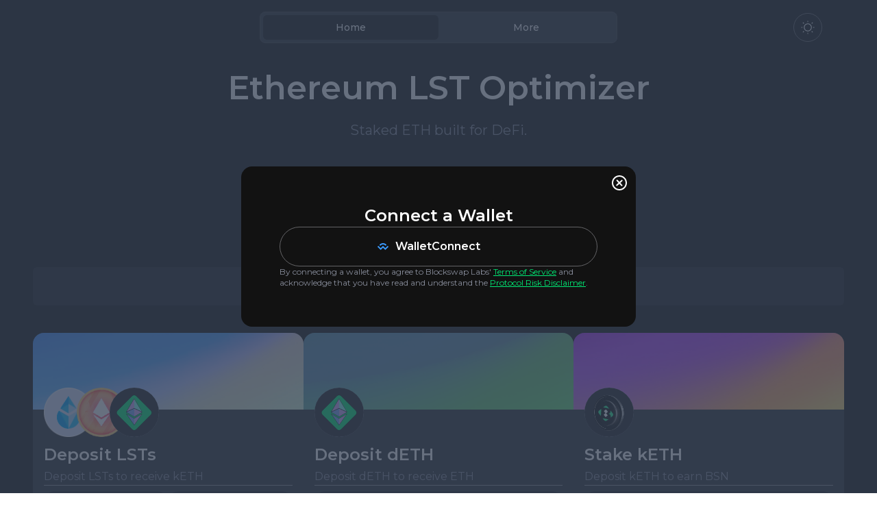

--- FILE ---
content_type: text/html; charset=UTF-8
request_url: https://verify.walletconnect.com/a89bedc810fb3fe3b5d280d08f2b6580
body_size: 145
content:
<script>window.addEventListener("message",(t=>{const e=t.data,n=t.origin;64===e?.length&&fetch("/attestation",{method:"POST",body:JSON.stringify({attestationId:e,origin:n}),headers:{"content-type":"application/json","x-csrf-token":"eyJhbGciOiJIUzI1NiIsInR5cCI6IkpXVCJ9.eyJleHAiOjE3NjQ1MDQzNzB9.yc_e0GP4Lb41fBr0jdJrWEpKUNkiP0qfjxff7N7dOMM"}})})),window.addEventListener("load",(async()=>{setInterval((()=>{window.location.reload()}),33e5)})),window.parent.postMessage("verify_ready","*");</script>

--- FILE ---
content_type: text/css; charset=utf-8
request_url: https://dapp-ipfs.getketh.com/static/css/main.c4429f14.chunk.css
body_size: 8274
content:
@import url(https://fonts.googleapis.com/css2?family=Montserrat:wght@300;400;500;600;700&display=swap);
/*! tailwindcss v2.2.17 | MIT License | https://tailwindcss.com */

/*! modern-normalize v1.1.0 | MIT License | https://github.com/sindresorhus/modern-normalize */html{tab-size:4;line-height:1.15;-webkit-text-size-adjust:100%}body{font-family:system-ui,-apple-system,"Segoe UI",Roboto,Helvetica,Arial,sans-serif,"Apple Color Emoji","Segoe UI Emoji"}hr{height:0;color:inherit}abbr[title]{-webkit-text-decoration:underline dotted;text-decoration:underline dotted}b,strong{font-weight:bolder}code,kbd,pre,samp{font-family:ui-monospace,SFMono-Regular,Consolas,"Liberation Mono",Menlo,monospace;font-size:1em}small{font-size:80%}sub,sup{font-size:75%;line-height:0;position:relative;vertical-align:initial}sub{bottom:-.25em}sup{top:-.5em}table{text-indent:0;border-color:inherit}button,input,optgroup,select,textarea{font-family:inherit;font-size:100%;line-height:1.15;margin:0}button,select{text-transform:none}[type=button],button{-webkit-appearance:button}::-moz-focus-inner{border-style:none;padding:0}legend{padding:0}progress{vertical-align:initial}::-webkit-inner-spin-button,::-webkit-outer-spin-button{height:auto}[type=search]{-webkit-appearance:textfield;outline-offset:-2px}::-webkit-search-decoration{-webkit-appearance:none}::-webkit-file-upload-button{-webkit-appearance:button;font:inherit}summary{display:list-item}blockquote,dd,dl,figure,h1,h2,h3,h4,h5,h6,hr,p,pre{margin:0}button{background-color:initial;background-image:none}fieldset,ol,ul{margin:0;padding:0}ol,ul{list-style:none}html{font-family:ui-sans-serif,system-ui,-apple-system,BlinkMacSystemFont,"Segoe UI",Roboto,"Helvetica Neue",Arial,"Noto Sans",sans-serif,"Apple Color Emoji","Segoe UI Emoji","Segoe UI Symbol","Noto Color Emoji";line-height:1.5}body{font-family:inherit;line-height:inherit}*,:after,:before{box-sizing:border-box;border:0 solid}hr{border-top-width:1px}img{border-style:solid}textarea{resize:vertical}input::-webkit-input-placeholder,textarea::-webkit-input-placeholder{opacity:1;color:#a1a1aa}input::placeholder,textarea::placeholder{opacity:1;color:#a1a1aa}button{cursor:pointer}table{border-collapse:collapse}h1,h2,h3,h4,h5,h6{font-size:inherit;font-weight:inherit}a{color:inherit;text-decoration:inherit}button,input,optgroup,select,textarea{padding:0;line-height:inherit;color:inherit}code,kbd,pre,samp{font-family:ui-monospace,SFMono-Regular,Menlo,Monaco,Consolas,"Liberation Mono","Courier New",monospace}audio,canvas,embed,iframe,img,object,svg,video{display:block;vertical-align:middle}img,video{max-width:100%;height:auto}[hidden]{display:none}*,:after,:before{border-color:currentColor}.container{width:100%}@media (min-width:640px){.container{max-width:640px}}@media (min-width:768px){.container{max-width:768px}}@media (min-width:1024px){.container{max-width:1024px}}@media (min-width:1280px){.container{max-width:1280px}}@media (min-width:1536px){.container{max-width:1536px}}.fixed{position:fixed}.absolute{position:absolute}.relative{position:relative}.inset-0{right:0;left:0}.inset-0,.inset-y-0{top:0;bottom:0}.top-0{top:0}.top-3{top:.75rem}.top-4{top:1rem}.top-8{top:2rem}.-top-2{top:-.5rem}.right-0{right:0}.right-2{right:.5rem}.right-3{right:.75rem}.left-0{left:0}.left-6{left:1.5rem}.z-10{z-index:10}.m-auto{margin:auto}.mx-auto{margin-left:auto;margin-right:auto}.-mx-1{margin-left:-.25rem;margin-right:-.25rem}.-mx-2{margin-left:-.5rem;margin-right:-.5rem}.my-6{margin-top:1.5rem;margin-bottom:1.5rem}.mt-0{margin-top:0}.mt-1{margin-top:.25rem}.mt-2{margin-top:.5rem}.mt-3{margin-top:.75rem}.mt-4{margin-top:1rem}.mt-5{margin-top:1.25rem}.mt-6{margin-top:1.5rem}.mt-8{margin-top:2rem}.mt-14{margin-top:3.5rem}.mt-0\.5{margin-top:.125rem}.-mt-12{margin-top:-3rem}.mr-1{margin-right:.25rem}.mr-2{margin-right:.5rem}.mb-1{margin-bottom:.25rem}.mb-2{margin-bottom:.5rem}.mb-3{margin-bottom:.75rem}.mb-4{margin-bottom:1rem}.mb-6{margin-bottom:1.5rem}.mb-8{margin-bottom:2rem}.mb-10{margin-bottom:2.5rem}.mb-18{margin-bottom:4.5rem}.mb-22{margin-bottom:5.5rem}.mb-2\.5{margin-bottom:.625rem}.mb-3\.5{margin-bottom:.875rem}.ml-1{margin-left:.25rem}.ml-2{margin-left:.5rem}.ml-3{margin-left:.75rem}.-ml-0{margin-left:0}.-ml-0\.5{margin-left:-.125rem}.box-border{box-sizing:border-box}.block{display:block}.inline-block{display:inline-block}.inline{display:inline}.flex{display:flex}.table{display:table}.grid{display:grid}.hidden{display:none}.h-2{height:.5rem}.h-5{height:1.25rem}.h-6{height:1.5rem}.h-8{height:2rem}.h-9{height:2.25rem}.h-18{height:4.5rem}.h-20{height:5rem}.h-22{height:5.5rem}.h-28{height:7rem}.h-62{height:3.875rem}.h-full{height:100%}.max-h-60{max-height:15rem}.min-h-full{min-height:100%}.min-h-screen{min-height:100vh}.w-2{width:.5rem}.w-3{width:.75rem}.w-4{width:1rem}.w-5{width:1.25rem}.w-6{width:1.5rem}.w-8{width:2rem}.w-16{width:4rem}.w-56{width:14rem}.w-62{width:3.875rem}.w-64{width:16rem}.w-408{width:25.5rem}.w-446{width:27.875rem}.w-full{width:100%}.w-max{width:-webkit-max-content;width:max-content}.min-w-32{min-width:8rem}.max-w-md{max-width:28rem}.max-w-screen-md{max-width:768px}.flex-1{flex:1 1 0%}.flex-grow{flex-grow:1}.transform{--tw-translate-x:0;--tw-translate-y:0;--tw-rotate:0;--tw-skew-x:0;--tw-skew-y:0;--tw-scale-x:1;--tw-scale-y:1;-webkit-transform:translateX(var(--tw-translate-x)) translateY(var(--tw-translate-y)) rotate(var(--tw-rotate)) skewX(var(--tw-skew-x)) skewY(var(--tw-skew-y)) scaleX(var(--tw-scale-x)) scaleY(var(--tw-scale-y));transform:translateX(var(--tw-translate-x)) translateY(var(--tw-translate-y)) rotate(var(--tw-rotate)) skewX(var(--tw-skew-x)) skewY(var(--tw-skew-y)) scaleX(var(--tw-scale-x)) scaleY(var(--tw-scale-y))}.scale-95{--tw-scale-x:.95;--tw-scale-y:.95}.scale-100{--tw-scale-x:1;--tw-scale-y:1}@-webkit-keyframes spin{to{-webkit-transform:rotate(1turn);transform:rotate(1turn)}}@keyframes spin{to{-webkit-transform:rotate(1turn);transform:rotate(1turn)}}@-webkit-keyframes ping{75%,to{-webkit-transform:scale(2);transform:scale(2);opacity:0}}@keyframes ping{75%,to{-webkit-transform:scale(2);transform:scale(2);opacity:0}}@-webkit-keyframes pulse{50%{opacity:.5}}@keyframes pulse{50%{opacity:.5}}@-webkit-keyframes bounce{0%,to{-webkit-transform:translateY(-25%);transform:translateY(-25%);-webkit-animation-timing-function:cubic-bezier(.8,0,1,1);animation-timing-function:cubic-bezier(.8,0,1,1)}50%{-webkit-transform:none;transform:none;-webkit-animation-timing-function:cubic-bezier(0,0,.2,1);animation-timing-function:cubic-bezier(0,0,.2,1)}}@keyframes bounce{0%,to{-webkit-transform:translateY(-25%);transform:translateY(-25%);-webkit-animation-timing-function:cubic-bezier(.8,0,1,1);animation-timing-function:cubic-bezier(.8,0,1,1)}50%{-webkit-transform:none;transform:none;-webkit-animation-timing-function:cubic-bezier(0,0,.2,1);animation-timing-function:cubic-bezier(0,0,.2,1)}}.cursor-default{cursor:default}.cursor-pointer{cursor:pointer}.select-none{-webkit-user-select:none;user-select:none}.flex-col{flex-direction:column}.items-start{align-items:flex-start}.items-center{align-items:center}.items-stretch{align-items:stretch}.justify-center{justify-content:center}.justify-between{justify-content:space-between}.gap-0{gap:0}.gap-1{gap:.25rem}.gap-2{gap:.5rem}.gap-3{gap:.75rem}.gap-4{gap:1rem}.gap-6{gap:1.5rem}.gap-8{gap:2rem}.gap-0\.5{gap:.125rem}.gap-1\.5{gap:.375rem}.gap-2\.5{gap:.625rem}.overflow-auto{overflow:auto}.overflow-hidden{overflow:hidden}.overflow-y-auto{overflow-y:auto}.truncate{overflow:hidden;text-overflow:ellipsis;white-space:nowrap}.break-all{word-break:break-all}.rounded{border-radius:.25rem}.rounded-md{border-radius:.375rem}.rounded-lg{border-radius:.5rem}.rounded-xl{border-radius:.75rem}.rounded-2xl{border-radius:1rem}.rounded-full{border-radius:9999px}.rounded-t-lg{border-top-left-radius:.5rem;border-top-right-radius:.5rem}.border{border-width:1px}.border-t{border-top-width:1px}.border-r-2{border-right-width:2px}.border-b{border-bottom-width:1px}.border-solid{border-style:solid}.border-none{border-style:none}.border-white{--tw-border-opacity:1;border-color:rgba(255,255,255,var(--tw-border-opacity))}.border-grey500{--tw-border-opacity:1;border-color:rgba(99,99,102,var(--tw-border-opacity))}.border-grey600{--tw-border-opacity:1;border-color:rgba(142,142,147,var(--tw-border-opacity))}.border-primary{border-color:var(--color-primary)}.border-primary500{border-color:var(--color-primary500)}.border-borderColor{border-color:var(--color-borderColor)}.border-border{--tw-border-opacity:1;border-color:rgba(99,99,102,var(--tw-border-opacity))}.border-innerBorder{--tw-border-opacity:1;border-color:rgba(72,72,74,var(--tw-border-opacity))}.hover\:border-grey100:hover{--tw-border-opacity:1;border-color:rgba(242,244,247,var(--tw-border-opacity))}.border-opacity-50{--tw-border-opacity:0.5}.bg-white{--tw-bg-opacity:1;background-color:rgba(255,255,255,var(--tw-bg-opacity))}.bg-black{--tw-bg-opacity:1;background-color:rgba(18,18,18,var(--tw-bg-opacity))}.bg-grey500{--tw-bg-opacity:1;background-color:rgba(99,99,102,var(--tw-bg-opacity))}.bg-grey600{--tw-bg-opacity:1;background-color:rgba(142,142,147,var(--tw-bg-opacity))}.bg-grey750{--tw-bg-opacity:1;background-color:rgba(58,58,60,var(--tw-bg-opacity))}.bg-grey900{--tw-bg-opacity:1;background-color:rgba(32,32,36,var(--tw-bg-opacity))}.bg-grey950{--tw-bg-opacity:1;background-color:rgba(31,32,35,var(--tw-bg-opacity))}.bg-primary{background-color:var(--color-primary)}.bg-primary50{background-color:var(--color-primary50)}.bg-primary100{background-color:var(--color-primary100)}.bg-background{background-color:var(--color-background)}.bg-background100{background-color:var(--color-background100)}.bg-background200{background-color:var(--color-background200)}.bg-background300{background-color:var(--color-background300)}.bg-background400{background-color:var(--color-background400)}.bg-background500{background-color:var(--color-background500)}.bg-navItem{background-color:var(--color-navItem)}.bg-red500{--tw-bg-opacity:1;background-color:rgba(255,226,224,var(--tw-bg-opacity))}.hover\:bg-grey800:hover{--tw-bg-opacity:1;background-color:rgba(44,44,46,var(--tw-bg-opacity))}.hover\:bg-background100:hover{background-color:var(--color-background100)}.hover\:bg-navItemHover:hover{background-color:var(--color-navItemHover)}.bg-opacity-80{--tw-bg-opacity:0.8}.object-fill{object-fit:fill}.p-1{padding:.25rem}.p-2{padding:.5rem}.p-3{padding:.75rem}.p-4{padding:1rem}.p-5{padding:1.25rem}.p-14{padding:3.5rem}.px-1{padding-left:.25rem;padding-right:.25rem}.px-2{padding-left:.5rem;padding-right:.5rem}.px-3{padding-left:.75rem;padding-right:.75rem}.px-4{padding-left:1rem;padding-right:1rem}.px-5{padding-left:1.25rem;padding-right:1.25rem}.px-6{padding-left:1.5rem;padding-right:1.5rem}.px-7{padding-left:1.75rem;padding-right:1.75rem}.px-8{padding-left:2rem;padding-right:2rem}.px-10{padding-left:2.5rem;padding-right:2.5rem}.px-16{padding-left:4rem;padding-right:4rem}.px-1\.5{padding-left:.375rem;padding-right:.375rem}.px-3\.5{padding-left:.875rem;padding-right:.875rem}.py-1{padding-top:.25rem;padding-bottom:.25rem}.py-2{padding-top:.5rem;padding-bottom:.5rem}.py-3{padding-top:.75rem;padding-bottom:.75rem}.py-4{padding-top:1rem;padding-bottom:1rem}.py-6{padding-top:1.5rem;padding-bottom:1.5rem}.py-10{padding-top:2.5rem;padding-bottom:2.5rem}.py-20{padding-top:5rem;padding-bottom:5rem}.py-2\.5{padding-top:.625rem;padding-bottom:.625rem}.pt-2{padding-top:.5rem}.pt-4{padding-top:1rem}.pt-22{padding-top:5.5rem}.pr-2{padding-right:.5rem}.pr-4{padding-right:1rem}.pr-10{padding-right:2.5rem}.pb-1{padding-bottom:.25rem}.pb-3{padding-bottom:.75rem}.pb-10{padding-bottom:2.5rem}.pb-1\.5{padding-bottom:.375rem}.pl-3{padding-left:.75rem}.pl-6{padding-left:1.5rem}.pl-10{padding-left:2.5rem}.text-left{text-align:left}.text-center{text-align:center}.align-middle{vertical-align:middle}.text-xs{font-size:.75rem;line-height:1rem}.text-sm{font-size:.875rem;line-height:1.25rem}.text-base{font-size:1rem;line-height:1.5rem}.text-lg{font-size:1.125rem}.text-lg,.text-xl{line-height:1.75rem}.text-xl{font-size:1.25rem}.text-2xl{font-size:1.5rem;line-height:2rem}.text-3xl{font-size:1.875rem;line-height:2.25rem}.text-4xl{font-size:2.25rem;line-height:2.5rem}.text-5xl{font-size:3rem;line-height:1}.font-normal{font-weight:400}.font-medium{font-weight:500}.font-semibold{font-weight:600}.font-bold{font-weight:700}.leading-5{line-height:1.25rem}.text-white{--tw-text-opacity:1;color:rgba(255,255,255,var(--tw-text-opacity))}.text-grey25{--tw-text-opacity:1;color:rgba(252,252,253,var(--tw-text-opacity))}.text-grey100{--tw-text-opacity:1;color:rgba(242,244,247,var(--tw-text-opacity))}.text-grey300{--tw-text-opacity:1;color:rgba(208,213,221,var(--tw-text-opacity))}.text-grey400{--tw-text-opacity:1;color:rgba(196,196,196,var(--tw-text-opacity))}.text-grey600{--tw-text-opacity:1;color:rgba(142,142,147,var(--tw-text-opacity))}.text-grey700{--tw-text-opacity:1;color:rgba(175,179,186,var(--tw-text-opacity))}.text-grey900{--tw-text-opacity:1;color:rgba(32,32,36,var(--tw-text-opacity))}.text-yellow{--tw-text-opacity:1;color:rgba(255,212,103,var(--tw-text-opacity))}.text-danger{--tw-text-opacity:1;color:rgba(231,95,85,var(--tw-text-opacity))}.text-primary{color:var(--color-primary)}.text-primary500{color:var(--color-primary500)}.text-primary700{color:var(--color-primary700)}.text-textBase{color:var(--color-textBase)}.text-textLabel{color:var(--color-textLabel)}.text-textInputTitle{color:var(--color-textInputTitle)}.text-error{--tw-text-opacity:1;color:rgba(220,53,69,var(--tw-text-opacity))}.text-red400{--tw-text-opacity:1;color:rgba(180,35,24,var(--tw-text-opacity))}.underline{text-decoration:underline}.opacity-0{opacity:0}.opacity-50{opacity:.5}.opacity-100{opacity:1}*,:after,:before{--tw-shadow:0 0 transparent}.shadow-md{--tw-shadow:0 4px 6px -1px rgba(0,0,0,0.1),0 2px 4px -1px rgba(0,0,0,0.06)}.shadow-lg,.shadow-md{box-shadow:var(--tw-ring-offset-shadow,0 0 transparent),var(--tw-ring-shadow,0 0 transparent),var(--tw-shadow)}.shadow-lg{--tw-shadow:0 10px 15px -3px rgba(0,0,0,0.1),0 4px 6px -2px rgba(0,0,0,0.05)}.focus\:outline-none:focus,.outline-none{outline:2px solid transparent;outline-offset:2px}*,:after,:before{--tw-ring-inset:var(--tw-empty,/*!*/ /*!*/);--tw-ring-offset-width:0px;--tw-ring-offset-color:#fff;--tw-ring-color:rgba(59,130,246,0.5);--tw-ring-offset-shadow:0 0 transparent;--tw-ring-shadow:0 0 transparent}.ring-1{--tw-ring-offset-shadow:var(--tw-ring-inset) 0 0 0 var(--tw-ring-offset-width) var(--tw-ring-offset-color);--tw-ring-shadow:var(--tw-ring-inset) 0 0 0 calc(1px + var(--tw-ring-offset-width)) var(--tw-ring-color)}.focus\:ring-0:focus,.ring-1{box-shadow:var(--tw-ring-offset-shadow),var(--tw-ring-shadow),var(--tw-shadow,0 0 transparent)}.focus\:ring-0:focus{--tw-ring-offset-shadow:var(--tw-ring-inset) 0 0 0 var(--tw-ring-offset-width) var(--tw-ring-offset-color);--tw-ring-shadow:var(--tw-ring-inset) 0 0 0 calc(var(--tw-ring-offset-width)) var(--tw-ring-color)}.ring-black{--tw-ring-opacity:1;--tw-ring-color:rgba(18,18,18,var(--tw-ring-opacity))}.ring-opacity-5{--tw-ring-opacity:0.05}.filter{--tw-blur:var(--tw-empty,/*!*/ /*!*/);--tw-brightness:var(--tw-empty,/*!*/ /*!*/);--tw-contrast:var(--tw-empty,/*!*/ /*!*/);--tw-grayscale:var(--tw-empty,/*!*/ /*!*/);--tw-hue-rotate:var(--tw-empty,/*!*/ /*!*/);--tw-invert:var(--tw-empty,/*!*/ /*!*/);--tw-saturate:var(--tw-empty,/*!*/ /*!*/);--tw-sepia:var(--tw-empty,/*!*/ /*!*/);--tw-drop-shadow:var(--tw-empty,/*!*/ /*!*/);-webkit-filter:var(--tw-blur) var(--tw-brightness) var(--tw-contrast) var(--tw-grayscale) var(--tw-hue-rotate) var(--tw-invert) var(--tw-saturate) var(--tw-sepia) var(--tw-drop-shadow);filter:var(--tw-blur) var(--tw-brightness) var(--tw-contrast) var(--tw-grayscale) var(--tw-hue-rotate) var(--tw-invert) var(--tw-saturate) var(--tw-sepia) var(--tw-drop-shadow)}.transition-all{transition-property:all;transition-timing-function:cubic-bezier(.4,0,.2,1);transition-duration:.15s}.transition{transition-property:background-color,border-color,color,fill,stroke,opacity,box-shadow,-webkit-transform,-webkit-filter,-webkit-backdrop-filter;transition-property:background-color,border-color,color,fill,stroke,opacity,box-shadow,transform,filter,backdrop-filter;transition-property:background-color,border-color,color,fill,stroke,opacity,box-shadow,transform,filter,backdrop-filter,-webkit-transform,-webkit-filter,-webkit-backdrop-filter;transition-timing-function:cubic-bezier(.4,0,.2,1);transition-duration:.15s}.duration-75{transition-duration:75ms}.duration-100{transition-duration:.1s}.duration-200{transition-duration:.2s}.duration-300{transition-duration:.3s}.ease-in{transition-timing-function:cubic-bezier(.4,0,1,1)}.ease-out{transition-timing-function:cubic-bezier(0,0,.2,1)}html{padding-right:0!important}body{font-family:"Montserrat",sans-serif;overscroll-behavior:none;-webkit-font-smoothing:antialiased;-moz-osx-font-smoothing:grayscale}body,h1,h2,h3,h4,h5,h6,p,span{margin:0}code{font-family:source-code-pro,Menlo,Monaco,Consolas,"Courier New",monospace}@media (min-width:640px){.sm\:text-sm{font-size:.875rem;line-height:1.25rem}}@media (min-width:768px){.md\:flex-5{flex:5 5 0%}.md\:flex-6{flex:6 6 0%}.md\:flex-row{flex-direction:row}.md\:px-10{padding-left:2.5rem;padding-right:2.5rem}}@media (min-width:1024px){.lg\:flex-row{flex-direction:row}.lg\:px-20{padding-left:5rem;padding-right:5rem}}.App{text-align:center}.App-logo{height:40vmin;pointer-events:none}@media (prefers-reduced-motion:no-preference){.App-logo{-webkit-animation:App-logo-spin 20s linear infinite;animation:App-logo-spin 20s linear infinite}}.App-header{background-color:#282c34;min-height:100vh;display:flex;flex-direction:column;align-items:center;justify-content:center;font-size:calc(10px + 2vmin);color:#fff}.App-link{color:#61dafb}@-webkit-keyframes App-logo-spin{0%{-webkit-transform:rotate(0deg);transform:rotate(0deg)}to{-webkit-transform:rotate(1turn);transform:rotate(1turn)}}@keyframes App-logo-spin{0%{-webkit-transform:rotate(0deg);transform:rotate(0deg)}to{-webkit-transform:rotate(1turn);transform:rotate(1turn)}}.styles_btn__SAfia{-webkit-user-select:none;user-select:none;font-weight:500;transition:all .5s}.styles_btn__SAfia.styles_btnDisabled__1xqRq{border:1px solid #636366;cursor:not-allowed;color:#636366;background-color:transparent}.styles_btn__SAfia.styles_btnBorderless__3fDoq{border-width:0}.styles_btnSmooth__2q65T{border-radius:.5rem}.styles_btnRounded__21qTu{border-radius:9999px}.styles_btnMd__5B4cl{padding:.5rem .75rem;font-size:.875rem;line-height:1.25rem}.styles_btnLg__1wx_V{padding:.625rem 1rem}.styles_btnPrimary__2fAw4:not(.styles_btnDisabled__1xqRq){--tw-text-opacity:1;color:rgba(18,18,18,var(--tw-text-opacity));background-color:#00ed76}.styles_btnPrimary__2fAw4:not(.styles_btnDisabled__1xqRq):hover{background-color:#41c681}.styles_btnSecondary__19s9x:not(.styles_btnDisabled__1xqRq){border:1px solid #636366;background-color:var(--color-background);font-size:1rem;line-height:1.5rem}.styles_btnSecondary__19s9x:not(.styles_btnDisabled__1xqRq):hover{background-color:var(--color-background100)}.styles_btnTextPrimary__3YmsE:not(.styles_btnDisabled__1xqRq){color:var(--color-primary700);transition:background .2s}.styles_btnTextPrimary__3YmsE:not(.styles_btnDisabled__1xqRq):hover{background:rgba(0,237,123,.2)}.styles_btnTextPrimary__3YmsE:not(.styles_btnDisabled__1xqRq):active{background:rgba(0,237,123,.25)}.styles_btnTextDanger__vVAwO:not(.styles_btnDisabled__1xqRq){--tw-text-opacity:1;color:rgba(231,95,85,var(--tw-text-opacity));transition:background .2s}.styles_btnTextDanger__vVAwO:not(.styles_btnDisabled__1xqRq):hover{background:rgba(231,95,85,.2)}.styles_btnTextDanger__vVAwO:not(.styles_btnDisabled__1xqRq):active{background:rgba(231,95,85,.25)}.spinner{-webkit-transform:rotate(0deg);transform:rotate(0deg);-webkit-animation:loader 3s linear infinite;animation:loader 3s linear infinite}@-webkit-keyframes loader{0%{-webkit-transform:rotate(0);transform:rotate(0)}50%{-webkit-transform:rotate(180deg);transform:rotate(180deg)}to{-webkit-transform:rotate(1turn);transform:rotate(1turn)}}@keyframes loader{0%{-webkit-transform:rotate(0);transform:rotate(0)}50%{-webkit-transform:rotate(180deg);transform:rotate(180deg)}to{-webkit-transform:rotate(1turn);transform:rotate(1turn)}}.styles_tooltipPopup__2yNZd{border-radius:.5rem;--tw-bg-opacity:1;background-color:rgba(255,255,255,var(--tw-bg-opacity));padding:.75rem;text-align:center;font-size:.75rem;line-height:1rem;font-weight:500;line-height:1.25rem;--tw-text-opacity:1;color:rgba(18,18,18,var(--tw-text-opacity));-webkit-user-select:none;user-select:none;overflow-wrap:normal;word-break:normal;max-width:400px;min-width:300px}.styles_wrapper__rvnIb{box-sizing:border-box;--tw-border-opacity:1;border:1px solid rgba(72,72,74,var(--tw-border-opacity));display:flex;align-items:center;border-radius:.5rem;padding:1rem 1.5rem;--tw-text-opacity:1;color:rgba(255,255,255,var(--tw-text-opacity));min-height:72px}.styles_wrapper__w_ucr{display:flex;align-items:center;justify-content:space-between;gap:1rem}.styles_label__1n9ms{display:flex;align-items:center;gap:.5rem;word-break:break-all;font-size:.875rem;line-height:1.25rem;font-weight:500;--tw-text-opacity:1;color:rgba(255,255,255,var(--tw-text-opacity));line-height:16px}.styles_content__2Ozp-{justify-content:center;text-align:center;min-width:140px}.styles_content__2Ozp-,.styles_done__1PvzU{display:flex;font-size:.875rem;line-height:1.25rem}.styles_done__1PvzU{-webkit-user-select:none;user-select:none;align-items:center;gap:.5rem;font-weight:500;--tw-text-opacity:1;color:rgba(255,255,255,var(--tw-text-opacity))}.avatar{height:3.875rem;width:3.875rem;overflow:hidden;border-radius:9999px}.avatar img{width:100%;object-fit:contain}.clipboard{cursor:pointer;align-items:center;gap:.5rem;font-weight:500}.menu__popup{position:absolute;right:0;margin-top:.5rem;display:flex;flex-direction:column;align-items:stretch;border-radius:.5rem;border-width:1px;--tw-border-opacity:1;border-color:rgba(99,99,102,var(--tw-border-opacity));background-color:var(--color-background);padding:.5rem;outline:2px solid transparent;outline-offset:2px}.menu__item,.menu__item--selected{display:flex;cursor:pointer;-webkit-user-select:none;user-select:none;align-items:center;gap:.75rem;border-radius:.375rem;padding:.5rem 1rem;transition-property:all;transition-timing-function:cubic-bezier(.4,0,.2,1);transition-duration:.15s}.disabled.menu__item--selected,.menu__item.disabled{cursor:not-allowed;opacity:.5}.menu__item--selected span,.menu__item span{width:-webkit-max-content;width:max-content;font-size:.875rem;line-height:1.25rem;--tw-text-opacity:1;color:rgba(242,244,247,var(--tw-text-opacity))}.menu__item--selected{background-color:var(--color-background100)}.switch{width:60px;height:34px;cursor:pointer}.switch input{opacity:0;width:0;height:0}.slider:before{height:26px;width:26px;left:4px;bottom:4px;background-color:#fff}input:checked+.slider,input:focus+.slider{background-color:#e21c90}input:focus+.slider{box-shadow:0 0 1px #2196f3}input:checked+.slider:before{-webkit-transform:translateX(26px);transform:translateX(26px)}#secondary_content{display:none}.testModeStatus{font-family:"Montserrat",sans-serif;font-style:normal;font-weight:500;font-size:14px;line-height:20px;color:#fff}.switch{position:relative;display:inline-block;width:36px;height:20px;background:#00ed76;border-radius:16px}.switch input{display:none}.slider{cursor:pointer;top:0;left:0;right:0;bottom:0;background-color:#ccc}.slider,.slider:before{position:absolute;transition:.4s}.slider:before{content:"";height:16px;width:16px;left:2px;bottom:2px;background-color:#2c2c2e;box-shadow:0 1px 3px hsla(0,0%,100%,.1),0 1px 2px hsla(0,0%,100%,.06)}input:checked+.slider{background-color:transparent}input:focus+.slider{box-shadow:0 0 1px transparent}input:checked+.slider:before{-webkit-transform:translateX(16px);transform:translateX(16px)}.slider.round{border-radius:34px}.slider.round:before{border-radius:50%}.styles_wrapper__uKiym{width:100%;border-radius:.5rem;border-width:1px;--tw-border-opacity:1;border-color:rgba(142,142,147,var(--tw-border-opacity));background-color:var(--color-background);height:424px}.styles_wrapper__uKiym>*{display:flex;flex-direction:row;justify-content:space-between;align-items:center;transition:.3s ease-in;border-radius:8px;padding:0 24px;width:100%;height:100%}.styles_wrapper__uKiym>.file-drop-dragging-over-frame{--tw-bg-opacity:1;background-color:rgba(175,179,186,var(--tw-bg-opacity));color:#fff}.styles_wrapper__uKiym>.file-drop-dragging-over-target{background:linear-gradient(90deg,#346d4c,#419066)}.styles_wrapper__uKiym>.file-drop-dragging-over-target .label{--tw-text-opacity:1;color:rgba(18,18,18,var(--tw-text-opacity))}.styles_wrapper__uKiym>:hover{cursor:pointer}.styles_sm__1_Elf{background-color:transparent;height:72px}.styles_label__2Je91{color:#d0d5dd;font-size:14px;line-height:24px;text-align:center}.styles_labelDisabled__1yAYZ{color:#636366}.styles_button__1WuSU{box-shadow:0 1px 2px hsla(0,0%,100%,.05);border:1px solid rgba(0,237,123,.6980392157);border-radius:8px;background:rgba(0,237,123,.2);padding:8px 14px;color:#41c681;font-weight:500;-webkit-user-select:none;user-select:none;font-size:14px;line-height:20px;transition:all .2s}.styles_buttonDisabled__1l9Pd{--tw-text-opacity:1;color:rgba(99,99,102,var(--tw-text-opacity));border:1px solid #48484a;background:transparent}.styles_button__1WuSU:not(.styles_buttonDisabled__1l9Pd):hover{background:rgba(0,237,123,.3137254902)}.styles_done__4r6B-{display:flex;-webkit-user-select:none;user-select:none;align-items:center;gap:.5rem;color:#fff;font-weight:500;font-size:14px;line-height:20px}.styles_clearIcon__16edP{transition:all .2s;cursor:pointer;margin-left:8px;display:flex;align-items:center}.styles_clearIcon__16edP:hover{opacity:.75}.styles_uploadedFileData__3yIu_{text-align:left}.styles_uploadedFileName__WaJi2{display:flex;color:#fff;font-weight:500;font-size:14px;line-height:20px}.styles_wrapper__MX8fA{margin:auto;text-align:center;max-width:350px}.styles_message__1IVlw{margin-top:.5rem;font-size:1rem;line-height:1.5rem;font-weight:600;--tw-text-opacity:1;color:rgba(255,255,255,var(--tw-text-opacity))}.styles_actions__3knZ0{margin-top:1.5rem;display:flex;gap:1rem}.HoverCard_questionMarkWrapper__1PZ22{position:relative;cursor:pointer;background:inherit}.HoverCard_informationCardWrapper__iKAoQ{position:absolute;-webkit-transform:translateX(-50%);transform:translateX(-50%);z-index:30}.InformationCard_informationCard__2ocxo{z-index:1234;border-radius:8px;background:#fcfcfd;padding:16px}.InformationCard_text__34oXi{margin-bottom:0;color:#121212;font-style:normal;font-weight:500;font-size:12px;line-height:18px;text-align:center}.styles_modalDialog__1Qf4U{position:relative;width:100%;max-width:28rem;--tw-translate-x:0;--tw-translate-y:0;--tw-rotate:0;--tw-skew-x:0;--tw-skew-y:0;--tw-scale-x:1;--tw-scale-y:1;-webkit-transform:translateX(var(--tw-translate-x)) translateY(var(--tw-translate-y)) rotate(var(--tw-rotate)) skewX(var(--tw-skew-x)) skewY(var(--tw-skew-y)) scaleX(var(--tw-scale-x)) scaleY(var(--tw-scale-y));transform:translateX(var(--tw-translate-x)) translateY(var(--tw-translate-y)) rotate(var(--tw-rotate)) skewX(var(--tw-skew-x)) skewY(var(--tw-skew-y)) scaleX(var(--tw-scale-x)) scaleY(var(--tw-scale-y));border-radius:1rem;background-color:var(--color-background);padding:2rem;display:flex;flex-direction:column;align-items:center;justify-content:center;transition-property:all;transition-timing-function:cubic-bezier(.4,0,.2,1);transition-duration:.15s;min-height:300px}.styles_closeIcon__2fqCS{position:absolute;top:1rem;right:1rem;cursor:pointer;transition:all .2s}.styles_closeIcon__2fqCS:hover{opacity:.5}.styles_label__2grBG{margin-bottom:.375rem;display:flex;align-items:center;gap:.625rem;font-size:.875rem;line-height:1.25rem;--tw-text-opacity:1;color:rgba(255,255,255,var(--tw-text-opacity))}.styles_passwordInput__NYipv,.styles_passwordInputActive__3kelT,.styles_passwordInputDisabled__1a0fB{box-sizing:border-box;width:100%;border-radius:.5rem;background-color:var(--color-background);--tw-text-opacity:1;color:rgba(255,255,255,var(--tw-text-opacity));border-width:1px;--tw-border-opacity:1;border-color:rgba(99,99,102,var(--tw-border-opacity));padding:.625rem .875rem;box-shadow:0 1px 2px hsla(0,0%,100%,.05);outline:none;height:44px;transition:all .2s}.styles_passwordInputActive__3kelT:focus{--tw-border-opacity:1;border-color:rgba(255,255,255,var(--tw-border-opacity))}.styles_passwordInputDisabled__1a0fB{background:transparent}.styles_warnMessage__3prF8{margin-top:.375rem;text-align:left;color:rgba(231,95,85,var(--tw-text-opacity))}.styles_comment__z85VS,.styles_warnMessage__3prF8{font-size:.875rem;line-height:1.25rem;--tw-text-opacity:1}.styles_comment__z85VS{margin-top:1rem;color:rgba(208,213,221,var(--tw-text-opacity))}.styles_borderedWrapper__1EQ-M,.styles_wrapper__29mEE{box-sizing:border-box;width:100%;border-width:1px;border-color:transparent}.styles_borderedWrapper__1EQ-M{border-radius:.5rem;border-width:1px;--tw-border-opacity:1;border-color:rgba(72,72,74,var(--tw-border-opacity));padding:1rem 1.5rem}.styles_content__1PRCH{display:grid;align-items:flex-end;gap:2rem;grid-template-columns:1fr auto}.styles_label__tWS2D,.styles_labelActive__1UGy9,.styles_labelDisabled__1oic3{margin-bottom:.375rem;display:flex;align-items:center;gap:.625rem;font-size:.875rem;line-height:1.25rem;transition:all .2s}.styles_labelActive__1UGy9{--tw-text-opacity:1;color:rgba(255,255,255,var(--tw-text-opacity))}.styles_labelDisabled__1oic3{--tw-text-opacity:1;color:rgba(142,142,147,var(--tw-text-opacity))}.styles_passwordInput___J_GF,.styles_passwordInputActive__1dYDT,.styles_passwordInputDisabled__1jJjT{box-sizing:border-box;width:100%;border-radius:.5rem;border-width:1px;--tw-border-opacity:1;border-color:rgba(99,99,102,var(--tw-border-opacity));--tw-text-opacity:1;color:rgba(255,255,255,var(--tw-text-opacity));background:#242424;padding:10px 14px;outline:none;box-shadow:0 1px 2px hsla(0,0%,100%,.05);height:44px;transition:all .2s}.styles_passwordInputActive__1dYDT:focus{--tw-border-opacity:1;border-color:rgba(255,255,255,var(--tw-border-opacity))}.styles_passwordInputDisabled__1jJjT{background:transparent}.styles_errorMessage__155ri{margin-top:.375rem;text-align:left;color:rgba(220,53,69,var(--tw-text-opacity))}.styles_done__2MeH3,.styles_errorMessage__155ri{font-size:.875rem;line-height:1.25rem;--tw-text-opacity:1}.styles_done__2MeH3{display:flex;align-items:center;gap:.5rem;font-weight:500;color:rgba(255,255,255,var(--tw-text-opacity));height:44px}.search_search__1GppF{padding:12px 0;width:100%}.search_searchContainer__3ynw0,.search_searchContainerActive__3un-s{display:flex;flex-direction:row;align-items:center;grid-gap:8px;gap:8px;box-shadow:0 1px 2px hsla(0,0%,100%,.05);border:1px solid #636366;border-radius:8px;background:#121212;padding:10px 4px 10px 14px;width:100%;height:48px;color:#d0d5dd}.search_searchContainerActive__3un-s{box-shadow:0 20px 24px -4px hsla(0,0%,100%,.18),0 8px 8px -4px hsla(0,0%,100%,.03);border-bottom-right-radius:0;border-bottom-left-radius:0}.search_input__39Mdr{outline:0;border:none;background:#121212;padding:10px 0;width:100%;color:#d0d5dd}.search_input__39Mdr::-webkit-input-placeholder{color:#d0d5dd;font-style:normal;font-weight:400;font-size:16px;line-height:24px}.search_input__39Mdr::placeholder{color:#d0d5dd;font-style:normal;font-weight:400;font-size:16px;line-height:24px}.track-0{height:.5rem;border-radius:9999px;background-color:var(--color-primary)}.styles_wrapper__10KD0{display:flex;flex-direction:column;align-items:center;justify-content:center;gap:1rem;border-radius:.5rem;border-width:1px;--tw-border-opacity:1;border-color:rgba(99,99,102,var(--tw-border-opacity));padding:1rem 2.5rem;transition:.5s ease-in;min-height:84px}.styles_wrapperActive__5xfgv{border-width:0;background:#2a2a2a}.styles_wrapperActive__5xfgv .styles_title__SeK6w{font-size:1rem;line-height:1.5rem;font-weight:600;color:var(--color-primary500)}.styles_wrapperActive__5xfgv .styles_number__1i2Ju{border-color:var(--color-primary);color:var(--color-primary)}.styles_content__afsXE{display:flex;height:100%;width:100%;align-items:center;justify-content:space-between}.styles_check__1VtRQ{display:flex;-webkit-user-select:none;user-select:none;align-items:center;gap:.5rem;font-size:.875rem;line-height:1.25rem;font-weight:500;--tw-text-opacity:1;color:rgba(255,255,255,var(--tw-text-opacity))}.styles_info__WcoBL{display:flex;align-items:center;gap:.75rem}.styles_number__1i2Ju{display:flex;align-items:center;justify-content:center;border-width:1px;--tw-border-opacity:1;border-color:rgba(255,255,255,var(--tw-border-opacity));height:2rem;width:2rem;-webkit-user-select:none;user-select:none;font-size:.75rem;line-height:1rem;font-weight:600;--tw-text-opacity:1;color:rgba(255,255,255,var(--tw-text-opacity));line-height:20px;border-radius:50%}.styles_title__SeK6w{font-size:1rem;line-height:1.5rem;--tw-text-opacity:1;color:rgba(142,142,147,var(--tw-text-opacity))}.styles_titleActive__3I862{font-size:1rem;line-height:1.5rem;font-weight:600;color:var(--color-primary500)}.styles_registerCard__7l330{display:flex;width:100%;flex-direction:column;align-items:center;justify-content:center;gap:1rem;border-radius:.5rem;border-width:1px;--tw-border-opacity:1;border-color:rgba(72,72,74,var(--tw-border-opacity));padding:1rem;transition-property:all;transition-timing-function:cubic-bezier(.4,0,.2,1);transition-duration:.15s;min-height:84px}.styles_registerCardActive__vXxWg{border-style:none;--tw-bg-opacity:1;background-color:rgba(32,32,36,var(--tw-bg-opacity))}.styles_registerCardActive__vXxWg .styles_registerCardTitle__3Q-1N{font-size:1rem;line-height:1.5rem;font-weight:600;color:var(--color-primary500)}.styles_registerCardActive__vXxWg .styles_registerCardStepNum__2reL0{border-color:var(--color-primary500);color:var(--color-primary500)}.styles_registerCardContent__o1QoD{display:flex;height:100%;width:100%;align-items:center;justify-content:space-between}.styles_registerCardCheck__QkleA{display:flex;gap:.5rem;font-size:.875rem;line-height:1.25rem;font-weight:500;--tw-text-opacity:1;color:rgba(255,255,255,var(--tw-text-opacity))}.styles_registerCardInfo__CB6Cw{display:flex;align-items:center;gap:1.5rem}.styles_registerCardStepNum__2reL0{display:flex;height:2rem;width:2rem;align-items:center;justify-content:center;border-radius:9999px;border-width:1px;--tw-border-opacity:1;border-color:rgba(255,255,255,var(--tw-border-opacity));font-size:.75rem;line-height:1rem;font-weight:600;--tw-text-opacity:1;color:rgba(255,255,255,var(--tw-text-opacity))}.styles_registerCardTitle__3Q-1N{font-size:1rem;line-height:1.5rem;--tw-text-opacity:1;color:rgba(142,142,147,var(--tw-text-opacity))}.styles_keyGenerationGuide__1EjkM{font-size:.875rem;line-height:1.25rem;--tw-text-opacity:1;color:rgba(208,213,221,var(--tw-text-opacity))}.styles_keyGenerationGuide__1EjkM a{color:var(--color-primary)}.styles_wrapper__3lKKB{box-sizing:border-box;display:flex;justify-content:center;padding:90px 5rem;min-height:calc(100vh - 5rem);background:#141414}.styles_content__3w77f{width:100%;max-width:768px}.styles_header__1CSS3{margin-bottom:1.5rem;font-size:1.5rem;line-height:2rem;font-weight:600;--tw-text-opacity:1;color:rgba(255,255,255,var(--tw-text-opacity));display:flex;align-items:center;gap:1rem}.styles_back__ARJj2{cursor:pointer;transition:all .2s}.styles_back__ARJj2:hover{opacity:.5}.styles_container__KGEn1{--tw-border-opacity:1;border:1px solid rgba(72,72,74,var(--tw-border-opacity));background-color:var(--color-background);border-radius:1rem;padding:3rem 4rem}.layout{display:flex;min-height:100vh;width:100%;flex-direction:column;background-color:var(--color-background)}.layout .topbar{z-index:10;display:flex;height:5rem;width:100%;align-items:center;justify-content:space-between;padding-left:1.25rem;padding-right:1.25rem}@media (min-width:768px){.layout .topbar{padding-left:2.5rem;padding-right:2.5rem}}@media (min-width:1024px){.layout .topbar{padding-left:5rem;padding-right:5rem}}.layout .topbar__menu-btn{cursor:pointer;border-radius:9999px;border-width:1px;--tw-border-opacity:1;border-color:rgba(99,99,102,var(--tw-border-opacity))}.layout .topbar__menu-btn:hover{--tw-border-opacity:1;border-color:rgba(242,244,247,var(--tw-border-opacity));background-color:var(--color-background100)}.layout .topbar__menu-btn{padding:.5rem;transition-property:all;transition-timing-function:cubic-bezier(.4,0,.2,1);transition-duration:.15s}.layout .topbar__navMenu{position:absolute;display:flex;gap:.5rem;border-radius:.5rem;border-width:1px;border-color:var(--color-borderColor);background-color:var(--color-background100);padding:.25rem;left:50%;-webkit-transform:translateX(-50%);transform:translateX(-50%)}.layout .topbar__navMenu__item,.layout .topbar__navMenu__item--active{display:flex;height:2.25rem;width:16rem;align-items:center;justify-content:center;border-radius:.375rem}.layout .topbar__navMenu__item--active:hover,.layout .topbar__navMenu__item:hover{background-color:var(--color-navItemHover)}.layout .topbar__navMenu__item,.layout .topbar__navMenu__item--active{font-size:.875rem;line-height:1.25rem;font-weight:500;color:var(--color-textBase);transition-property:all;transition-timing-function:cubic-bezier(.4,0,.2,1);transition-duration:.15s}.layout .topbar__navMenu__item--active{background-color:var(--color-navItem);color:var(--color-textBase)}.layout .bottombar{display:flex;width:100%;align-items:center;justify-content:space-between;padding:1.5rem 1.25rem}@media (min-width:768px){.layout .bottombar{padding-left:2.5rem;padding-right:2.5rem}}@media (min-width:1024px){.layout .bottombar{padding-left:5rem;padding-right:5rem}}.layout .bottombar__left{font-size:.875rem;line-height:1.25rem;font-weight:400;--tw-text-opacity:1;color:rgba(208,213,221,var(--tw-text-opacity))}.layout .bottombar__left a{cursor:pointer;text-decoration:underline}.layout .bottombar__left a,.layout .bottombar__right{font-weight:500;--tw-text-opacity:1;color:rgba(252,252,253,var(--tw-text-opacity))}.layout .bottombar__right{font-size:.875rem;line-height:1.25rem}.layout .bottombar__right span{--tw-text-opacity:1;color:rgba(208,213,221,var(--tw-text-opacity))}.connect-wallet,.connect-wallet--secondary{padding-left:.25rem;padding-right:.25rem;font-size:.875rem;line-height:1.25rem;font-weight:500;color:var(--color-textBase)}.connect-wallet--secondary{border-radius:.5rem;color:var(--color-textBase)}.btn-wallet,.btn-wallet--more{display:flex;width:25.5rem;align-items:center;justify-content:center;padding:.5rem;font-weight:600;--tw-text-opacity:1;color:rgba(255,255,255,var(--tw-text-opacity));color:var(--color-textBase)}.btn-wallet--more img,.btn-wallet img{padding-right:.5rem}.btn-wallet--more{justify-content:center}.styles_input__qdo2V{border-radius:.5rem;border-width:1px;border-color:var(--color-borderColor);background-color:var(--color-background200);padding:.5rem .875rem;font-size:1.125rem;line-height:1.75rem;color:var(--color-textBase)}.styles_customModalLayout__3INZX,.styles_modalLayout__2bCTk,.styles_modalLayoutBig__c1AmT,.styles_modalLayoutSMPadding__QPqKw{display:flex;width:100%;max-width:28rem;--tw-translate-x:0;--tw-translate-y:0;--tw-rotate:0;--tw-skew-x:0;--tw-skew-y:0;--tw-scale-x:1;--tw-scale-y:1;-webkit-transform:translateX(var(--tw-translate-x)) translateY(var(--tw-translate-y)) rotate(var(--tw-rotate)) skewX(var(--tw-skew-x)) skewY(var(--tw-skew-y)) scaleX(var(--tw-scale-x)) scaleY(var(--tw-scale-y));transform:translateX(var(--tw-translate-x)) translateY(var(--tw-translate-y)) rotate(var(--tw-rotate)) skewX(var(--tw-skew-x)) skewY(var(--tw-skew-y)) scaleX(var(--tw-scale-x)) scaleY(var(--tw-scale-y));flex-direction:column;align-items:center;overflow:hidden;border-radius:1rem;background-color:var(--color-background);padding:3.5rem;vertical-align:middle;transition-property:all;transition-timing-function:cubic-bezier(.4,0,.2,1);transition-duration:.15s}.styles_modalLayoutBig__c1AmT{max-width:36rem}.styles_modalLayoutSMPadding__QPqKw{padding:1rem}.styles_confirmDepositKeyTitle__3Yh0v,.styles_modalTitle__12CDW{margin-top:1rem;font-size:1.125rem;line-height:1.75rem;font-weight:700;--tw-text-opacity:1;color:rgba(252,252,253,var(--tw-text-opacity))}.styles_walletModalAccount__2ux9G{margin-top:.75rem;display:flex;align-items:center;gap:.5rem;border-radius:9999px;background-color:var(--color-background400);padding:.5rem .75rem;font-size:.875rem;line-height:1.25rem;color:var(--color-textBase)}.styles_insufficientDesc__3QX_h{margin-top:1rem;font-size:1.125rem;line-height:1.75rem;font-weight:500;--tw-text-opacity:1;color:rgba(208,213,221,var(--tw-text-opacity))}.styles_confirmPassword__2ZAmh{display:flex;flex-direction:column;align-items:center;gap:1rem}.styles_confirmPasswordHeader__3rMGV{font-size:1.125rem;line-height:1.75rem;font-weight:700;color:var(--color-primary500)}.styles_confirmPasswordDesc__2GQdF{text-align:center;font-size:1rem;line-height:1.5rem;font-weight:500;--tw-text-opacity:1;color:rgba(208,213,221,var(--tw-text-opacity))}.styles_input__H9mBH{border-radius:.5rem;border-width:1px;--tw-border-opacity:1;border-color:rgba(99,99,102,var(--tw-border-opacity));background-color:var(--color-background);padding:.5rem .875rem;font-size:1rem;line-height:1.5rem;--tw-text-opacity:1;color:rgba(255,255,255,var(--tw-text-opacity))}.styles_confirmDeposit__rgQzG{display:flex;flex-direction:column;gap:1.5rem;padding-left:1.5rem;padding-right:1.5rem}.styles_confirmDepositFailed__1XsXo{display:flex;flex-direction:column;align-items:center;gap:1rem}.styles_confirmDepositFailed__1XsXo .styles_confirmDepositKeyTitle__3Yh0v,.styles_confirmDepositFailed__1XsXo .styles_modalTitle__12CDW{margin-top:0}.styles_confirmDepositFailed__1XsXo .styles_confirmDepositDesc__8naqf{overflow-wrap:normal;word-break:normal}.styles_confirmDeposit__rgQzG .styles_confirmDepositKeyTitle__3Yh0v,.styles_confirmDeposit__rgQzG .styles_modalTitle__12CDW{margin-top:-.5rem}.styles_confirmDepositDesc__8naqf{word-break:break-all;font-size:1rem;line-height:1.5rem;font-weight:500;--tw-text-opacity:1;color:rgba(208,213,221,var(--tw-text-opacity))}.styles_confirmDepositRow__1pFkE{display:flex;width:100%;align-items:center;justify-content:space-between}.styles_toggleMode__3rXyS{display:flex;flex-direction:column;align-items:center;gap:1rem;padding-left:2.5rem;padding-right:2.5rem}.styles_toggleModeTitle__2T9Hh{font-size:1.125rem;line-height:1.75rem;font-weight:700;--tw-text-opacity:1;color:rgba(252,252,253,var(--tw-text-opacity))}.styles_toggleModeDesc__3rzjy{word-break:break-all;font-size:1rem;line-height:1.5rem;font-weight:500;--tw-text-opacity:1;color:rgba(208,213,221,var(--tw-text-opacity))}.styles_confirmDepositKey__1udO3{display:flex;flex-direction:column;align-items:center;gap:1rem;padding:1.5rem 2.5rem}.styles_confirmDepositKeyTitle__3Yh0v{margin-top:0}.styles_confirmDepositKeyDesc__vzxwe{font-size:1rem;line-height:1.5rem;font-weight:500;--tw-text-opacity:1;color:rgba(208,213,221,var(--tw-text-opacity))}.styles_infoSection__1VkGj{display:flex;height:3.5rem;width:100%;align-items:center;justify-content:space-between;border-radius:.5rem;border-width:1px;--tw-border-opacity:1;border-color:rgba(72,72,74,var(--tw-border-opacity));padding-right:.5rem;padding-left:1.5rem}.styles_infoSection__1VkGj span{font-size:1.25rem;line-height:1.75rem;font-weight:500;--tw-text-opacity:1;color:rgba(252,252,253,var(--tw-text-opacity))}.styles_inputErr__2mjVV{text-align:left;font-size:.75rem;line-height:1rem;--tw-text-opacity:1;color:rgba(220,53,69,var(--tw-text-opacity))}.styles_maxButton__3vcXu{border-radius:.5rem;padding:.25rem .375rem;background-color:rgba(0,237,123,.1)}.styles_content__2jNq3{color:#fff}.styles_listWrapper__T91AX{margin-top:26px}.styles_item__1k8oy{display:flex;flex-direction:column;grid-gap:6px;gap:6px}.styles_header__1Musy{font-weight:700;font-size:18px;line-height:28px;color:#fcfcfd;text-align:left;margin-bottom:16px}.styles_subHeader__2y2xp{font-style:normal;font-weight:400;font-size:14px;line-height:17px;color:hsla(0,0%,100%,.8);text-align:left}.styles_title__1l6ot{font-weight:600;font-size:14px;line-height:24px;color:#fff;text-align:left;transition:color .2s}.styles_description__28Ol7,.styles_highlightLink__2NNTC{font-style:normal;font-weight:400;font-size:14px;line-height:17px;color:hsla(0,0%,100%,.8);text-align:left}.styles_highlightLink__2NNTC{font-weight:600;transition:color .2s;color:#41c681}.styles_highlightLink__2NNTC:hover{color:#2c935e}.styles_divider__2958f{width:100%;height:0;border:1px solid hsla(0,0%,100%,.2);margin-top:18px;margin-bottom:18px}.styles_linkBtn__B5Vym{font-weight:500;font-size:14px;line-height:24px;color:#41c681;display:flex;align-items:center;grid-gap:14px;gap:14px;padding:6px 12px;border-radius:8px;transition:background-color .3s;width:-webkit-fit-content;width:-moz-fit-content;width:fit-content;margin-bottom:16px}.styles_linkBtn__B5Vym:hover{background-color:hsla(0,0%,100%,.05)}.styles_customModalLayout__3INZX{padding:30px}.styles_headerWrapper__4nw9K{display:flex;justify-content:space-between}.TransactionRejectedModal_customModalLayout__B7ECR{width:500px;height:500px}.TransactionRejectedModal_content__1aKFO{display:flex;position:relative;flex-direction:column;justify-content:center;align-items:center;grid-gap:16px;gap:16px;height:280px}.TransactionRejectedModal_title__XM6vk{color:#fcfcfd;font-weight:700;font-size:18px;line-height:28px;text-align:center}.TransactionRejectedModal_description__2Tsif{color:#d0d5dd;font-weight:500;font-size:16px;line-height:24px;text-align:center}.TransactionRejectedModal_closeBtn__170q-{position:absolute;top:20px;right:16px;cursor:pointer}.activity .content{margin-left:auto;margin-right:auto;display:flex;flex-direction:column;padding-top:2.5rem;padding-bottom:2.5rem;--tw-text-opacity:1;color:rgba(255,255,255,var(--tw-text-opacity));max-width:590px;min-height:calc(100vh - 10rem)}.activity .content__box{display:flex;width:100%;flex-direction:column;gap:2rem;border-radius:.5rem;padding:1rem 1rem 2rem;background:#2d2e35}.activity .content__box__title{position:relative;display:flex;align-items:center;justify-content:center;font-weight:600;font-size:32px}.activity .content__box__title .icon-left-arrow{position:absolute;left:1.5rem;height:1.5rem;width:1.5rem;cursor:pointer}.farming .content,.home .content{margin-left:auto;margin-right:auto;display:flex;width:100%;flex-direction:column;align-items:center;padding-left:2.5rem;padding-right:2.5rem;padding-bottom:2.5rem;--tw-text-opacity:1;color:rgba(255,255,255,var(--tw-text-opacity));max-width:1264px;min-height:calc(100vh - 10rem)}.home .activity-link:hover{cursor:pointer}
/*# sourceMappingURL=main.c4429f14.chunk.css.map */

--- FILE ---
content_type: image/svg+xml
request_url: https://dapp-ipfs.getketh.com/static/media/walletconnect.2b2109af.svg
body_size: -105
content:
<svg width="20" height="20" viewBox="0 0 20 20" fill="none" xmlns="http://www.w3.org/2000/svg">
  <path d="M5.27744 6.91585C7.8859 4.36138 12.1141 4.36138 14.7259 6.91585L15.0398 7.22293C15.1714 7.35115 15.1714 7.557 15.0398 7.68523L13.9667 8.73806C13.9026 8.80217 13.7946 8.80217 13.7305 8.73806L13.2985 8.31625C11.4797 6.53454 8.52705 6.53454 6.70821 8.31625L6.24591 8.76843C6.1818 8.83254 6.07382 8.83254 6.0097 8.76843L4.93325 7.7156C4.80164 7.58737 4.80164 7.38152 4.93325 7.25329L5.27744 6.91585ZM16.9463 9.089L17.9013 10.0237C18.0329 10.152 18.0329 10.3578 17.9013 10.486L13.5921 14.7075C13.4605 14.8357 13.2513 14.8357 13.1197 14.7075L10.0591 11.711C10.0253 11.6806 9.97469 11.6806 9.94095 11.711L6.88369 14.7075C6.75208 14.8357 6.54287 14.8357 6.41126 14.7075L2.0987 10.4894C1.9671 10.3612 1.9671 10.1553 2.0987 10.0271L3.05367 9.09238C3.18528 8.96415 3.3945 8.96415 3.5261 9.09238L6.58673 12.0889C6.62048 12.1193 6.6711 12.1193 6.70484 12.0889L9.7621 9.09238C9.8937 8.96415 10.1029 8.96415 10.2345 9.09238L13.2952 12.0889C13.3289 12.1193 13.3795 12.1193 13.4133 12.0889L16.4739 9.09238C16.6021 8.96077 16.8147 8.96077 16.9463 9.089Z" fill="#3A99FB"/>
</svg>


--- FILE ---
content_type: image/svg+xml
request_url: https://dapp-ipfs.getketh.com/static/media/icon-blue-eth.c1532e23.svg
body_size: 32184
content:
<svg width="72" height="72" viewBox="0 0 72 72" fill="none" xmlns="http://www.w3.org/2000/svg" xmlns:xlink="http://www.w3.org/1999/xlink">
<rect width="72" height="72" fill="url(#pattern0)"/>
<defs>
<pattern id="pattern0" patternContentUnits="objectBoundingBox" width="1" height="1">
<use xlink:href="#image0_9393_53651" transform="scale(0.00164474)"/>
</pattern>
<image id="image0_9393_53651" width="608" height="608" xlink:href="[data-uri]"/>
</defs>
</svg>


--- FILE ---
content_type: text/javascript; charset=utf-8
request_url: https://dapp-ipfs.getketh.com/static/js/4.b8f59ae8.chunk.js
body_size: 46081
content:
/*! For license information please see 4.b8f59ae8.chunk.js.LICENSE.txt */
(this["webpackJsonpnew-dapp"]=this["webpackJsonpnew-dapp"]||[]).push([[4],{1083:function(t,e){var r,n=[0,26,44,70,100,134,172,196,242,292,346,404,466,532,581,655,733,815,901,991,1085,1156,1258,1364,1474,1588,1706,1828,1921,2051,2185,2323,2465,2611,2761,2876,3034,3196,3362,3532,3706];e.getSymbolSize=function(t){if(!t)throw new Error('"version" cannot be null or undefined');if(t<1||t>40)throw new Error('"version" should be in range from 1 to 40');return 4*t+17},e.getSymbolTotalCodewords=function(t){return n[t]},e.getBCHDigit=function(t){for(var e=0;0!==t;)e++,t>>>=1;return e},e.setToSJISFunction=function(t){if("function"!==typeof t)throw new Error('"toSJISFunc" is not a valid function.');r=t},e.isKanjiModeEnabled=function(){return"undefined"!==typeof r},e.toSJIS=function(t){return r(t)}},1084:function(t,e,r){var n=r(1136),a=r(1137);e.NUMERIC={id:"Numeric",bit:1,ccBits:[10,12,14]},e.ALPHANUMERIC={id:"Alphanumeric",bit:2,ccBits:[9,11,13]},e.BYTE={id:"Byte",bit:4,ccBits:[8,16,16]},e.KANJI={id:"Kanji",bit:8,ccBits:[8,10,12]},e.MIXED={bit:-1},e.getCharCountIndicator=function(t,e){if(!t.ccBits)throw new Error("Invalid mode: "+t);if(!n.isValid(e))throw new Error("Invalid version: "+e);return e>=1&&e<10?t.ccBits[0]:e<27?t.ccBits[1]:t.ccBits[2]},e.getBestModeForData=function(t){return a.testNumeric(t)?e.NUMERIC:a.testAlphanumeric(t)?e.ALPHANUMERIC:a.testKanji(t)?e.KANJI:e.BYTE},e.toString=function(t){if(t&&t.id)return t.id;throw new Error("Invalid mode")},e.isValid=function(t){return t&&t.bit&&t.ccBits},e.from=function(t,r){if(e.isValid(t))return t;try{return function(t){if("string"!==typeof t)throw new Error("Param is not a string");switch(t.toLowerCase()){case"numeric":return e.NUMERIC;case"alphanumeric":return e.ALPHANUMERIC;case"kanji":return e.KANJI;case"byte":return e.BYTE;default:throw new Error("Unknown mode: "+t)}}(t)}catch(n){return r}}},1106:function(t,e){e.L={bit:1},e.M={bit:0},e.Q={bit:3},e.H={bit:2},e.isValid=function(t){return t&&"undefined"!==typeof t.bit&&t.bit>=0&&t.bit<4},e.from=function(t,r){if(e.isValid(t))return t;try{return function(t){if("string"!==typeof t)throw new Error("Param is not a string");switch(t.toLowerCase()){case"l":case"low":return e.L;case"m":case"medium":return e.M;case"q":case"quartile":return e.Q;case"h":case"high":return e.H;default:throw new Error("Unknown EC Level: "+t)}}(t)}catch(n){return r}}},1135:function(t,e,r){var n=r(1106),a=[1,1,1,1,1,1,1,1,1,1,2,2,1,2,2,4,1,2,4,4,2,4,4,4,2,4,6,5,2,4,6,6,2,5,8,8,4,5,8,8,4,5,8,11,4,8,10,11,4,9,12,16,4,9,16,16,6,10,12,18,6,10,17,16,6,11,16,19,6,13,18,21,7,14,21,25,8,16,20,25,8,17,23,25,9,17,23,34,9,18,25,30,10,20,27,32,12,21,29,35,12,23,34,37,12,25,34,40,13,26,35,42,14,28,38,45,15,29,40,48,16,31,43,51,17,33,45,54,18,35,48,57,19,37,51,60,19,38,53,63,20,40,56,66,21,43,59,70,22,45,62,74,24,47,65,77,25,49,68,81],o=[7,10,13,17,10,16,22,28,15,26,36,44,20,36,52,64,26,48,72,88,36,64,96,112,40,72,108,130,48,88,132,156,60,110,160,192,72,130,192,224,80,150,224,264,96,176,260,308,104,198,288,352,120,216,320,384,132,240,360,432,144,280,408,480,168,308,448,532,180,338,504,588,196,364,546,650,224,416,600,700,224,442,644,750,252,476,690,816,270,504,750,900,300,560,810,960,312,588,870,1050,336,644,952,1110,360,700,1020,1200,390,728,1050,1260,420,784,1140,1350,450,812,1200,1440,480,868,1290,1530,510,924,1350,1620,540,980,1440,1710,570,1036,1530,1800,570,1064,1590,1890,600,1120,1680,1980,630,1204,1770,2100,660,1260,1860,2220,720,1316,1950,2310,750,1372,2040,2430];e.getBlocksCount=function(t,e){switch(e){case n.L:return a[4*(t-1)+0];case n.M:return a[4*(t-1)+1];case n.Q:return a[4*(t-1)+2];case n.H:return a[4*(t-1)+3];default:return}},e.getTotalCodewordsCount=function(t,e){switch(e){case n.L:return o[4*(t-1)+0];case n.M:return o[4*(t-1)+1];case n.Q:return o[4*(t-1)+2];case n.H:return o[4*(t-1)+3];default:return}}},1136:function(t,e){e.isValid=function(t){return!isNaN(t)&&t>=1&&t<=40}},1137:function(t,e){var r="[0-9]+",n="(?:[u3000-u303F]|[u3040-u309F]|[u30A0-u30FF]|[uFF00-uFFEF]|[u4E00-u9FAF]|[u2605-u2606]|[u2190-u2195]|u203B|[u2010u2015u2018u2019u2025u2026u201Cu201Du2225u2260]|[u0391-u0451]|[u00A7u00A8u00B1u00B4u00D7u00F7])+",a="(?:(?![A-Z0-9 $%*+\\-./:]|"+(n=n.replace(/u/g,"\\u"))+")(?:.|[\r\n]))+";e.KANJI=new RegExp(n,"g"),e.BYTE_KANJI=new RegExp("[^A-Z0-9 $%*+\\-./:]+","g"),e.BYTE=new RegExp(a,"g"),e.NUMERIC=new RegExp(r,"g"),e.ALPHANUMERIC=new RegExp("[A-Z $%*+\\-./:]+","g");var o=new RegExp("^"+n+"$"),i=new RegExp("^"+r+"$"),c=new RegExp("^[A-Z0-9 $%*+\\-./:]+$");e.testKanji=function(t){return o.test(t)},e.testNumeric=function(t){return i.test(t)},e.testAlphanumeric=function(t){return c.test(t)}},1138:function(t,e){function r(t){if("number"===typeof t&&(t=t.toString()),"string"!==typeof t)throw new Error("Color should be defined as hex string");var e=t.slice().replace("#","").split("");if(e.length<3||5===e.length||e.length>8)throw new Error("Invalid hex color: "+t);3!==e.length&&4!==e.length||(e=Array.prototype.concat.apply([],e.map((function(t){return[t,t]})))),6===e.length&&e.push("F","F");var r=parseInt(e.join(""),16);return{r:r>>24&255,g:r>>16&255,b:r>>8&255,a:255&r,hex:"#"+e.slice(0,6).join("")}}e.getOptions=function(t){t||(t={}),t.color||(t.color={});var e="undefined"===typeof t.margin||null===t.margin||t.margin<0?4:t.margin,n=t.width&&t.width>=21?t.width:void 0,a=t.scale||4;return{width:n,scale:n?4:a,margin:e,color:{dark:r(t.color.dark||"#000000ff"),light:r(t.color.light||"#ffffffff")},type:t.type,rendererOpts:t.rendererOpts||{}}},e.getScale=function(t,e){return e.width&&e.width>=t+2*e.margin?e.width/(t+2*e.margin):e.scale},e.getImageWidth=function(t,r){var n=e.getScale(t,r);return Math.floor((t+2*r.margin)*n)},e.qrToImageData=function(t,r,n){for(var a=r.modules.size,o=r.modules.data,i=e.getScale(a,n),c=Math.floor((a+2*n.margin)*i),l=n.margin*i,s=[n.color.light,n.color.dark],u=0;u<c;u++)for(var d=0;d<c;d++){var h=4*(u*c+d),f=n.color.light;if(u>=l&&d>=l&&u<c-l&&d<c-l)f=s[o[Math.floor((u-l)/i)*a+Math.floor((d-l)/i)]?1:0];t[h++]=f.r,t[h++]=f.g,t[h++]=f.b,t[h]=f.a}}},1216:function(t,e,r){var n=r(1217),a=r(1218),o=r(1236),i=r(1237);function c(t,e,r,o,i){var c=[].slice.call(arguments,1),l=c.length,s="function"===typeof c[l-1];if(!s&&!n())throw new Error("Callback required as last argument");if(!s){if(l<1)throw new Error("Too few arguments provided");return 1===l?(r=e,e=o=void 0):2!==l||e.getContext||(o=r,r=e,e=void 0),new Promise((function(n,i){try{var c=a.create(r,o);n(t(c,e,o))}catch(l){i(l)}}))}if(l<2)throw new Error("Too few arguments provided");2===l?(i=r,r=e,e=o=void 0):3===l&&(e.getContext&&"undefined"===typeof i?(i=o,o=void 0):(i=o,o=r,r=e,e=void 0));try{var u=a.create(r,o);i(null,t(u,e,o))}catch(d){i(d)}}e.create=a.create,e.toCanvas=c.bind(null,o.render),e.toDataURL=c.bind(null,o.renderToDataURL),e.toString=c.bind(null,(function(t,e,r){return i.render(t,r)}))},1217:function(t,e){t.exports=function(){return"function"===typeof Promise&&Promise.prototype&&Promise.prototype.then}},1218:function(t,e,r){var n=r(1083),a=r(1106),o=r(1219),i=r(1220),c=r(1221),l=r(1222),s=r(1223),u=r(1135),d=r(1224),h=r(1227),f=r(1228),m=r(1084),v=r(1229);function p(t,e,r){var n,a,o=t.size,i=f.getEncodedBits(e,r);for(n=0;n<15;n++)a=1===(i>>n&1),n<6?t.set(n,8,a,!0):n<8?t.set(n+1,8,a,!0):t.set(o-15+n,8,a,!0),n<8?t.set(8,o-n-1,a,!0):n<9?t.set(8,15-n-1+1,a,!0):t.set(8,15-n-1,a,!0);t.set(o-8,8,1,!0)}function g(t,e,r){var a=new o;r.forEach((function(e){a.put(e.mode.bit,4),a.put(e.getLength(),m.getCharCountIndicator(e.mode,t)),e.write(a)}));var i=8*(n.getSymbolTotalCodewords(t)-u.getTotalCodewordsCount(t,e));for(a.getLengthInBits()+4<=i&&a.put(0,4);a.getLengthInBits()%8!==0;)a.putBit(0);for(var c=(i-a.getLengthInBits())/8,l=0;l<c;l++)a.put(l%2?17:236,8);return function(t,e,r){for(var a=n.getSymbolTotalCodewords(e),o=u.getTotalCodewordsCount(e,r),i=a-o,c=u.getBlocksCount(e,r),l=c-a%c,s=Math.floor(a/c),h=Math.floor(i/c),f=h+1,m=s-h,v=new d(m),p=0,g=new Array(c),b=new Array(c),w=0,y=new Uint8Array(t.buffer),x=0;x<c;x++){var O=x<l?h:f;g[x]=y.slice(p,p+O),b[x]=v.encode(g[x]),p+=O,w=Math.max(w,O)}var j,k,C=new Uint8Array(a),E=0;for(j=0;j<w;j++)for(k=0;k<c;k++)j<g[k].length&&(C[E++]=g[k][j]);for(j=0;j<m;j++)for(k=0;k<c;k++)C[E++]=b[k][j];return C}(a,t,e)}function b(t,e,r,a){var o;if(Array.isArray(t))o=v.fromArray(t);else{if("string"!==typeof t)throw new Error("Invalid data");var u=e;if(!u){var d=v.rawSplit(t);u=h.getBestVersionForData(d,r)}o=v.fromString(t,u||40)}var f=h.getBestVersionForData(o,r);if(!f)throw new Error("The amount of data is too big to be stored in a QR Code");if(e){if(e<f)throw new Error("\nThe chosen QR Code version cannot contain this amount of data.\nMinimum version required to store current data is: "+f+".\n")}else e=f;var m=g(e,r,o),b=n.getSymbolSize(e),w=new i(b);return function(t,e){for(var r=t.size,n=l.getPositions(e),a=0;a<n.length;a++)for(var o=n[a][0],i=n[a][1],c=-1;c<=7;c++)if(!(o+c<=-1||r<=o+c))for(var s=-1;s<=7;s++)i+s<=-1||r<=i+s||(c>=0&&c<=6&&(0===s||6===s)||s>=0&&s<=6&&(0===c||6===c)||c>=2&&c<=4&&s>=2&&s<=4?t.set(o+c,i+s,!0,!0):t.set(o+c,i+s,!1,!0))}(w,e),function(t){for(var e=t.size,r=8;r<e-8;r++){var n=r%2===0;t.set(r,6,n,!0),t.set(6,r,n,!0)}}(w),function(t,e){for(var r=c.getPositions(e),n=0;n<r.length;n++)for(var a=r[n][0],o=r[n][1],i=-2;i<=2;i++)for(var l=-2;l<=2;l++)-2===i||2===i||-2===l||2===l||0===i&&0===l?t.set(a+i,o+l,!0,!0):t.set(a+i,o+l,!1,!0)}(w,e),p(w,r,0),e>=7&&function(t,e){for(var r,n,a,o=t.size,i=h.getEncodedBits(e),c=0;c<18;c++)r=Math.floor(c/3),n=c%3+o-8-3,a=1===(i>>c&1),t.set(r,n,a,!0),t.set(n,r,a,!0)}(w,e),function(t,e){for(var r=t.size,n=-1,a=r-1,o=7,i=0,c=r-1;c>0;c-=2)for(6===c&&c--;;){for(var l=0;l<2;l++)if(!t.isReserved(a,c-l)){var s=!1;i<e.length&&(s=1===(e[i]>>>o&1)),t.set(a,c-l,s),-1===--o&&(i++,o=7)}if((a+=n)<0||r<=a){a-=n,n=-n;break}}}(w,m),isNaN(a)&&(a=s.getBestMask(w,p.bind(null,w,r))),s.applyMask(a,w),p(w,r,a),{modules:w,version:e,errorCorrectionLevel:r,maskPattern:a,segments:o}}e.create=function(t,e){if("undefined"===typeof t||""===t)throw new Error("No input text");var r,o,i=a.M;return"undefined"!==typeof e&&(i=a.from(e.errorCorrectionLevel,a.M),r=h.from(e.version),o=s.from(e.maskPattern),e.toSJISFunc&&n.setToSJISFunction(e.toSJISFunc)),b(t,r,i,o)}},1219:function(t,e){function r(){this.buffer=[],this.length=0}r.prototype={get:function(t){var e=Math.floor(t/8);return 1===(this.buffer[e]>>>7-t%8&1)},put:function(t,e){for(var r=0;r<e;r++)this.putBit(1===(t>>>e-r-1&1))},getLengthInBits:function(){return this.length},putBit:function(t){var e=Math.floor(this.length/8);this.buffer.length<=e&&this.buffer.push(0),t&&(this.buffer[e]|=128>>>this.length%8),this.length++}},t.exports=r},1220:function(t,e){function r(t){if(!t||t<1)throw new Error("BitMatrix size must be defined and greater than 0");this.size=t,this.data=new Uint8Array(t*t),this.reservedBit=new Uint8Array(t*t)}r.prototype.set=function(t,e,r,n){var a=t*this.size+e;this.data[a]=r,n&&(this.reservedBit[a]=!0)},r.prototype.get=function(t,e){return this.data[t*this.size+e]},r.prototype.xor=function(t,e,r){this.data[t*this.size+e]^=r},r.prototype.isReserved=function(t,e){return this.reservedBit[t*this.size+e]},t.exports=r},1221:function(t,e,r){var n=r(1083).getSymbolSize;e.getRowColCoords=function(t){if(1===t)return[];for(var e=Math.floor(t/7)+2,r=n(t),a=145===r?26:2*Math.ceil((r-13)/(2*e-2)),o=[r-7],i=1;i<e-1;i++)o[i]=o[i-1]-a;return o.push(6),o.reverse()},e.getPositions=function(t){for(var r=[],n=e.getRowColCoords(t),a=n.length,o=0;o<a;o++)for(var i=0;i<a;i++)0===o&&0===i||0===o&&i===a-1||o===a-1&&0===i||r.push([n[o],n[i]]);return r}},1222:function(t,e,r){var n=r(1083).getSymbolSize;e.getPositions=function(t){var e=n(t);return[[0,0],[e-7,0],[0,e-7]]}},1223:function(t,e){e.Patterns={PATTERN000:0,PATTERN001:1,PATTERN010:2,PATTERN011:3,PATTERN100:4,PATTERN101:5,PATTERN110:6,PATTERN111:7};var r=3,n=3,a=40,o=10;function i(t,r,n){switch(t){case e.Patterns.PATTERN000:return(r+n)%2===0;case e.Patterns.PATTERN001:return r%2===0;case e.Patterns.PATTERN010:return n%3===0;case e.Patterns.PATTERN011:return(r+n)%3===0;case e.Patterns.PATTERN100:return(Math.floor(r/2)+Math.floor(n/3))%2===0;case e.Patterns.PATTERN101:return r*n%2+r*n%3===0;case e.Patterns.PATTERN110:return(r*n%2+r*n%3)%2===0;case e.Patterns.PATTERN111:return(r*n%3+(r+n)%2)%2===0;default:throw new Error("bad maskPattern:"+t)}}e.isValid=function(t){return null!=t&&""!==t&&!isNaN(t)&&t>=0&&t<=7},e.from=function(t){return e.isValid(t)?parseInt(t,10):void 0},e.getPenaltyN1=function(t){for(var e=t.size,n=0,a=0,o=0,i=null,c=null,l=0;l<e;l++){a=o=0,i=c=null;for(var s=0;s<e;s++){var u=t.get(l,s);u===i?a++:(a>=5&&(n+=r+(a-5)),i=u,a=1),(u=t.get(s,l))===c?o++:(o>=5&&(n+=r+(o-5)),c=u,o=1)}a>=5&&(n+=r+(a-5)),o>=5&&(n+=r+(o-5))}return n},e.getPenaltyN2=function(t){for(var e=t.size,r=0,a=0;a<e-1;a++)for(var o=0;o<e-1;o++){var i=t.get(a,o)+t.get(a,o+1)+t.get(a+1,o)+t.get(a+1,o+1);4!==i&&0!==i||r++}return r*n},e.getPenaltyN3=function(t){for(var e=t.size,r=0,n=0,o=0,i=0;i<e;i++){n=o=0;for(var c=0;c<e;c++)n=n<<1&2047|t.get(i,c),c>=10&&(1488===n||93===n)&&r++,o=o<<1&2047|t.get(c,i),c>=10&&(1488===o||93===o)&&r++}return r*a},e.getPenaltyN4=function(t){for(var e=0,r=t.data.length,n=0;n<r;n++)e+=t.data[n];return Math.abs(Math.ceil(100*e/r/5)-10)*o},e.applyMask=function(t,e){for(var r=e.size,n=0;n<r;n++)for(var a=0;a<r;a++)e.isReserved(a,n)||e.xor(a,n,i(t,a,n))},e.getBestMask=function(t,r){for(var n=Object.keys(e.Patterns).length,a=0,o=1/0,i=0;i<n;i++){r(i),e.applyMask(i,t);var c=e.getPenaltyN1(t)+e.getPenaltyN2(t)+e.getPenaltyN3(t)+e.getPenaltyN4(t);e.applyMask(i,t),c<o&&(o=c,a=i)}return a}},1224:function(t,e,r){var n=r(1225);function a(t){this.genPoly=void 0,this.degree=t,this.degree&&this.initialize(this.degree)}a.prototype.initialize=function(t){this.degree=t,this.genPoly=n.generateECPolynomial(this.degree)},a.prototype.encode=function(t){if(!this.genPoly)throw new Error("Encoder not initialized");var e=new Uint8Array(t.length+this.degree);e.set(t);var r=n.mod(e,this.genPoly),a=this.degree-r.length;if(a>0){var o=new Uint8Array(this.degree);return o.set(r,a),o}return r},t.exports=a},1225:function(t,e,r){var n=r(1226);e.mul=function(t,e){for(var r=new Uint8Array(t.length+e.length-1),a=0;a<t.length;a++)for(var o=0;o<e.length;o++)r[a+o]^=n.mul(t[a],e[o]);return r},e.mod=function(t,e){for(var r=new Uint8Array(t);r.length-e.length>=0;){for(var a=r[0],o=0;o<e.length;o++)r[o]^=n.mul(e[o],a);for(var i=0;i<r.length&&0===r[i];)i++;r=r.slice(i)}return r},e.generateECPolynomial=function(t){for(var r=new Uint8Array([1]),a=0;a<t;a++)r=e.mul(r,new Uint8Array([1,n.exp(a)]));return r}},1226:function(t,e){var r=new Uint8Array(512),n=new Uint8Array(256);!function(){for(var t=1,e=0;e<255;e++)r[e]=t,n[t]=e,256&(t<<=1)&&(t^=285);for(var a=255;a<512;a++)r[a]=r[a-255]}(),e.log=function(t){if(t<1)throw new Error("log("+t+")");return n[t]},e.exp=function(t){return r[t]},e.mul=function(t,e){return 0===t||0===e?0:r[n[t]+n[e]]}},1227:function(t,e,r){var n=r(1083),a=r(1135),o=r(1106),i=r(1084),c=r(1136),l=n.getBCHDigit(7973);function s(t,e){return i.getCharCountIndicator(t,e)+4}function u(t,e){var r=0;return t.forEach((function(t){var n=s(t.mode,e);r+=n+t.getBitsLength()})),r}e.from=function(t,e){return c.isValid(t)?parseInt(t,10):e},e.getCapacity=function(t,e,r){if(!c.isValid(t))throw new Error("Invalid QR Code version");"undefined"===typeof r&&(r=i.BYTE);var o=8*(n.getSymbolTotalCodewords(t)-a.getTotalCodewordsCount(t,e));if(r===i.MIXED)return o;var l=o-s(r,t);switch(r){case i.NUMERIC:return Math.floor(l/10*3);case i.ALPHANUMERIC:return Math.floor(l/11*2);case i.KANJI:return Math.floor(l/13);case i.BYTE:default:return Math.floor(l/8)}},e.getBestVersionForData=function(t,r){var n,a=o.from(r,o.M);if(Array.isArray(t)){if(t.length>1)return function(t,r){for(var n=1;n<=40;n++)if(u(t,n)<=e.getCapacity(n,r,i.MIXED))return n}(t,a);if(0===t.length)return 1;n=t[0]}else n=t;return function(t,r,n){for(var a=1;a<=40;a++)if(r<=e.getCapacity(a,n,t))return a}(n.mode,n.getLength(),a)},e.getEncodedBits=function(t){if(!c.isValid(t)||t<7)throw new Error("Invalid QR Code version");for(var e=t<<12;n.getBCHDigit(e)-l>=0;)e^=7973<<n.getBCHDigit(e)-l;return t<<12|e}},1228:function(t,e,r){var n=r(1083),a=n.getBCHDigit(1335);e.getEncodedBits=function(t,e){for(var r=t.bit<<3|e,o=r<<10;n.getBCHDigit(o)-a>=0;)o^=1335<<n.getBCHDigit(o)-a;return 21522^(r<<10|o)}},1229:function(t,e,r){var n=r(1084),a=r(1230),o=r(1231),i=r(1232),c=r(1234),l=r(1137),s=r(1083),u=r(1235);function d(t){return unescape(encodeURIComponent(t)).length}function h(t,e,r){for(var n,a=[];null!==(n=t.exec(r));)a.push({data:n[0],index:n.index,mode:e,length:n[0].length});return a}function f(t){var e,r,a=h(l.NUMERIC,n.NUMERIC,t),o=h(l.ALPHANUMERIC,n.ALPHANUMERIC,t);return s.isKanjiModeEnabled()?(e=h(l.BYTE,n.BYTE,t),r=h(l.KANJI,n.KANJI,t)):(e=h(l.BYTE_KANJI,n.BYTE,t),r=[]),a.concat(o,e,r).sort((function(t,e){return t.index-e.index})).map((function(t){return{data:t.data,mode:t.mode,length:t.length}}))}function m(t,e){switch(e){case n.NUMERIC:return a.getBitsLength(t);case n.ALPHANUMERIC:return o.getBitsLength(t);case n.KANJI:return c.getBitsLength(t);case n.BYTE:return i.getBitsLength(t)}}function v(t,e){var r,l=n.getBestModeForData(t);if((r=n.from(e,l))!==n.BYTE&&r.bit<l.bit)throw new Error('"'+t+'" cannot be encoded with mode '+n.toString(r)+".\n Suggested mode is: "+n.toString(l));switch(r!==n.KANJI||s.isKanjiModeEnabled()||(r=n.BYTE),r){case n.NUMERIC:return new a(t);case n.ALPHANUMERIC:return new o(t);case n.KANJI:return new c(t);case n.BYTE:return new i(t)}}e.fromArray=function(t){return t.reduce((function(t,e){return"string"===typeof e?t.push(v(e,null)):e.data&&t.push(v(e.data,e.mode)),t}),[])},e.fromString=function(t,r){for(var a=function(t){for(var e=[],r=0;r<t.length;r++){var a=t[r];switch(a.mode){case n.NUMERIC:e.push([a,{data:a.data,mode:n.ALPHANUMERIC,length:a.length},{data:a.data,mode:n.BYTE,length:a.length}]);break;case n.ALPHANUMERIC:e.push([a,{data:a.data,mode:n.BYTE,length:a.length}]);break;case n.KANJI:e.push([a,{data:a.data,mode:n.BYTE,length:d(a.data)}]);break;case n.BYTE:e.push([{data:a.data,mode:n.BYTE,length:d(a.data)}])}}return e}(f(t,s.isKanjiModeEnabled())),o=function(t,e){for(var r={},a={start:{}},o=["start"],i=0;i<t.length;i++){for(var c=t[i],l=[],s=0;s<c.length;s++){var u=c[s],d=""+i+s;l.push(d),r[d]={node:u,lastCount:0},a[d]={};for(var h=0;h<o.length;h++){var f=o[h];r[f]&&r[f].node.mode===u.mode?(a[f][d]=m(r[f].lastCount+u.length,u.mode)-m(r[f].lastCount,u.mode),r[f].lastCount+=u.length):(r[f]&&(r[f].lastCount=u.length),a[f][d]=m(u.length,u.mode)+4+n.getCharCountIndicator(u.mode,e))}}o=l}for(var v=0;v<o.length;v++)a[o[v]].end=0;return{map:a,table:r}}(a,r),i=u.find_path(o.map,"start","end"),c=[],l=1;l<i.length-1;l++)c.push(o.table[i[l]].node);return e.fromArray(function(t){return t.reduce((function(t,e){var r=t.length-1>=0?t[t.length-1]:null;return r&&r.mode===e.mode?(t[t.length-1].data+=e.data,t):(t.push(e),t)}),[])}(c))},e.rawSplit=function(t){return e.fromArray(f(t,s.isKanjiModeEnabled()))}},1230:function(t,e,r){var n=r(1084);function a(t){this.mode=n.NUMERIC,this.data=t.toString()}a.getBitsLength=function(t){return 10*Math.floor(t/3)+(t%3?t%3*3+1:0)},a.prototype.getLength=function(){return this.data.length},a.prototype.getBitsLength=function(){return a.getBitsLength(this.data.length)},a.prototype.write=function(t){var e,r,n;for(e=0;e+3<=this.data.length;e+=3)r=this.data.substr(e,3),n=parseInt(r,10),t.put(n,10);var a=this.data.length-e;a>0&&(r=this.data.substr(e),n=parseInt(r,10),t.put(n,3*a+1))},t.exports=a},1231:function(t,e,r){var n=r(1084),a=["0","1","2","3","4","5","6","7","8","9","A","B","C","D","E","F","G","H","I","J","K","L","M","N","O","P","Q","R","S","T","U","V","W","X","Y","Z"," ","$","%","*","+","-",".","/",":"];function o(t){this.mode=n.ALPHANUMERIC,this.data=t}o.getBitsLength=function(t){return 11*Math.floor(t/2)+t%2*6},o.prototype.getLength=function(){return this.data.length},o.prototype.getBitsLength=function(){return o.getBitsLength(this.data.length)},o.prototype.write=function(t){var e;for(e=0;e+2<=this.data.length;e+=2){var r=45*a.indexOf(this.data[e]);r+=a.indexOf(this.data[e+1]),t.put(r,11)}this.data.length%2&&t.put(a.indexOf(this.data[e]),6)},t.exports=o},1232:function(t,e,r){var n=r(1233),a=r(1084);function o(t){this.mode=a.BYTE,"string"===typeof t&&(t=n(t)),this.data=new Uint8Array(t)}o.getBitsLength=function(t){return 8*t},o.prototype.getLength=function(){return this.data.length},o.prototype.getBitsLength=function(){return o.getBitsLength(this.data.length)},o.prototype.write=function(t){for(var e=0,r=this.data.length;e<r;e++)t.put(this.data[e],8)},t.exports=o},1233:function(t,e,r){"use strict";t.exports=function(t){for(var e=[],r=t.length,n=0;n<r;n++){var a=t.charCodeAt(n);if(a>=55296&&a<=56319&&r>n+1){var o=t.charCodeAt(n+1);o>=56320&&o<=57343&&(a=1024*(a-55296)+o-56320+65536,n+=1)}a<128?e.push(a):a<2048?(e.push(a>>6|192),e.push(63&a|128)):a<55296||a>=57344&&a<65536?(e.push(a>>12|224),e.push(a>>6&63|128),e.push(63&a|128)):a>=65536&&a<=1114111?(e.push(a>>18|240),e.push(a>>12&63|128),e.push(a>>6&63|128),e.push(63&a|128)):e.push(239,191,189)}return new Uint8Array(e).buffer}},1234:function(t,e,r){var n=r(1084),a=r(1083);function o(t){this.mode=n.KANJI,this.data=t}o.getBitsLength=function(t){return 13*t},o.prototype.getLength=function(){return this.data.length},o.prototype.getBitsLength=function(){return o.getBitsLength(this.data.length)},o.prototype.write=function(t){var e;for(e=0;e<this.data.length;e++){var r=a.toSJIS(this.data[e]);if(r>=33088&&r<=40956)r-=33088;else{if(!(r>=57408&&r<=60351))throw new Error("Invalid SJIS character: "+this.data[e]+"\nMake sure your charset is UTF-8");r-=49472}r=192*(r>>>8&255)+(255&r),t.put(r,13)}},t.exports=o},1235:function(t,e,r){"use strict";var n={single_source_shortest_paths:function(t,e,r){var a={},o={};o[e]=0;var i,c,l,s,u,d,h,f=n.PriorityQueue.make();for(f.push(e,0);!f.empty();)for(l in c=(i=f.pop()).value,s=i.cost,u=t[c]||{})u.hasOwnProperty(l)&&(d=s+u[l],h=o[l],("undefined"===typeof o[l]||h>d)&&(o[l]=d,f.push(l,d),a[l]=c));if("undefined"!==typeof r&&"undefined"===typeof o[r]){var m=["Could not find a path from ",e," to ",r,"."].join("");throw new Error(m)}return a},extract_shortest_path_from_predecessor_list:function(t,e){for(var r=[],n=e;n;)r.push(n),t[n],n=t[n];return r.reverse(),r},find_path:function(t,e,r){var a=n.single_source_shortest_paths(t,e,r);return n.extract_shortest_path_from_predecessor_list(a,r)},PriorityQueue:{make:function(t){var e,r=n.PriorityQueue,a={};for(e in t=t||{},r)r.hasOwnProperty(e)&&(a[e]=r[e]);return a.queue=[],a.sorter=t.sorter||r.default_sorter,a},default_sorter:function(t,e){return t.cost-e.cost},push:function(t,e){var r={value:t,cost:e};this.queue.push(r),this.queue.sort(this.sorter)},pop:function(){return this.queue.shift()},empty:function(){return 0===this.queue.length}}};t.exports=n},1236:function(t,e,r){var n=r(1138);e.render=function(t,e,r){var a=r,o=e;"undefined"!==typeof a||e&&e.getContext||(a=e,e=void 0),e||(o=function(){try{return document.createElement("canvas")}catch(t){throw new Error("You need to specify a canvas element")}}()),a=n.getOptions(a);var i=n.getImageWidth(t.modules.size,a),c=o.getContext("2d"),l=c.createImageData(i,i);return n.qrToImageData(l.data,t,a),function(t,e,r){t.clearRect(0,0,e.width,e.height),e.style||(e.style={}),e.height=r,e.width=r,e.style.height=r+"px",e.style.width=r+"px"}(c,o,i),c.putImageData(l,0,0),o},e.renderToDataURL=function(t,r,n){var a=n;"undefined"!==typeof a||r&&r.getContext||(a=r,r=void 0),a||(a={});var o=e.render(t,r,a),i=a.type||"image/png",c=a.rendererOpts||{};return o.toDataURL(i,c.quality)}},1237:function(t,e,r){var n=r(1138);function a(t,e){var r=t.a/255,n=e+'="'+t.hex+'"';return r<1?n+" "+e+'-opacity="'+r.toFixed(2).slice(1)+'"':n}function o(t,e,r){var n=t+e;return"undefined"!==typeof r&&(n+=" "+r),n}e.render=function(t,e,r){var i=n.getOptions(e),c=t.modules.size,l=t.modules.data,s=c+2*i.margin,u=i.color.light.a?"<path "+a(i.color.light,"fill")+' d="M0 0h'+s+"v"+s+'H0z"/>':"",d="<path "+a(i.color.dark,"stroke")+' d="'+function(t,e,r){for(var n="",a=0,i=!1,c=0,l=0;l<t.length;l++){var s=Math.floor(l%e),u=Math.floor(l/e);s||i||(i=!0),t[l]?(c++,l>0&&s>0&&t[l-1]||(n+=i?o("M",s+r,.5+u+r):o("m",a,0),a=0,i=!1),s+1<e&&t[l+1]||(n+=o("h",c),c=0)):a++}return n}(l,c,i.margin)+'"/>',h='viewBox="0 0 '+s+" "+s+'"',f='<svg xmlns="http://www.w3.org/2000/svg" '+(i.width?'width="'+i.width+'" height="'+i.width+'" ':"")+h+' shape-rendering="crispEdges">'+u+d+"</svg>\n";return"function"===typeof r&&r(null,f),f}},1238:function(t,e,r){"use strict";r.r(e),r.d(e,"WcmModal",(function(){return Pi})),r.d(e,"WcmQrCode",(function(){return Eo}));var n,a,o=r(20),i=r(2),c=r(13),l=r(5),s=r(6),u=r(10),d=r(11),h=r(521),f=r(7),m=r(27),v=r(84),p=window,g=p.ShadowRoot&&(void 0===p.ShadyCSS||p.ShadyCSS.nativeShadow)&&"adoptedStyleSheets"in Document.prototype&&"replace"in CSSStyleSheet.prototype,b=Symbol(),w=new WeakMap,y=function(){function t(e,r,n){if(Object(l.a)(this,t),this._$cssResult$=!0,n!==b)throw Error("CSSResult is not constructable. Use `unsafeCSS` or `css` instead.");this.cssText=e,this.t=r}return Object(s.a)(t,[{key:"styleSheet",get:function(){var t=this.o,e=this.t;if(g&&void 0===t){var r=void 0!==e&&1===e.length;r&&(t=w.get(e)),void 0===t&&((this.o=t=new CSSStyleSheet).replaceSync(this.cssText),r&&w.set(e,t))}return t}},{key:"toString",value:function(){return this.cssText}}]),t}(),x=function(t){for(var e=arguments.length,r=new Array(e>1?e-1:0),n=1;n<e;n++)r[n-1]=arguments[n];var a=1===t.length?t[0]:r.reduce((function(e,r,n){return e+function(t){if(!0===t._$cssResult$)return t.cssText;if("number"==typeof t)return t;throw Error("Value passed to 'css' function must be a 'css' function result: "+t+". Use 'unsafeCSS' to pass non-literal values, but take care to ensure page security.")}(r)+t[n+1]}),t[0]);return new y(a,t,b)},O=g?function(t){return t}:function(t){return t instanceof CSSStyleSheet?function(t){var e,r="",n=Object(m.a)(t.cssRules);try{for(n.s();!(e=n.n()).done;){r+=e.value.cssText}}catch(a){n.e(a)}finally{n.f()}return function(t){return new y("string"==typeof t?t:t+"",void 0,b)}(r)}(t):t},j=window,k=j.trustedTypes,C=k?k.emptyScript:"",E=j.reactiveElementPolyfillSupport,A={toAttribute:function(t,e){switch(e){case Boolean:t=t?C:null;break;case Object:case Array:t=null==t?t:JSON.stringify(t)}return t},fromAttribute:function(t,e){var r=t;switch(e){case Boolean:r=null!==t;break;case Number:r=null===t?null:Number(t);break;case Object:case Array:try{r=JSON.parse(t)}catch(t){r=null}}return r}},_=function(t,e){return e!==t&&(e==e||t==t)},I={attribute:!0,type:String,converter:A,reflect:!1,hasChanged:_},M="finalized",P=function(t){Object(u.a)(r,t);var e=Object(d.a)(r);function r(){var t;return Object(l.a)(this,r),(t=e.call(this))._$Ei=new Map,t.isUpdatePending=!1,t.hasUpdated=!1,t._$El=null,t._$Eu(),t}return Object(s.a)(r,[{key:"_$Eu",value:function(){var t,e=this;this._$E_=new Promise((function(t){return e.enableUpdating=t})),this._$AL=new Map,this._$Eg(),this.requestUpdate(),null===(t=this.constructor.h)||void 0===t||t.forEach((function(t){return t(e)}))}},{key:"addController",value:function(t){var e,r;(null!==(e=this._$ES)&&void 0!==e?e:this._$ES=[]).push(t),void 0!==this.renderRoot&&this.isConnected&&(null===(r=t.hostConnected)||void 0===r||r.call(t))}},{key:"removeController",value:function(t){var e;null===(e=this._$ES)||void 0===e||e.splice(this._$ES.indexOf(t)>>>0,1)}},{key:"_$Eg",value:function(){var t=this;this.constructor.elementProperties.forEach((function(e,r){t.hasOwnProperty(r)&&(t._$Ei.set(r,t[r]),delete t[r])}))}},{key:"createRenderRoot",value:function(){var t,e=null!==(t=this.shadowRoot)&&void 0!==t?t:this.attachShadow(this.constructor.shadowRootOptions);return function(t,e){g?t.adoptedStyleSheets=e.map((function(t){return t instanceof CSSStyleSheet?t:t.styleSheet})):e.forEach((function(e){var r=document.createElement("style"),n=p.litNonce;void 0!==n&&r.setAttribute("nonce",n),r.textContent=e.cssText,t.appendChild(r)}))}(e,this.constructor.elementStyles),e}},{key:"connectedCallback",value:function(){var t;void 0===this.renderRoot&&(this.renderRoot=this.createRenderRoot()),this.enableUpdating(!0),null===(t=this._$ES)||void 0===t||t.forEach((function(t){var e;return null===(e=t.hostConnected)||void 0===e?void 0:e.call(t)}))}},{key:"enableUpdating",value:function(t){}},{key:"disconnectedCallback",value:function(){var t;null===(t=this._$ES)||void 0===t||t.forEach((function(t){var e;return null===(e=t.hostDisconnected)||void 0===e?void 0:e.call(t)}))}},{key:"attributeChangedCallback",value:function(t,e,r){this._$AK(t,r)}},{key:"_$EO",value:function(t,e){var r,n=arguments.length>2&&void 0!==arguments[2]?arguments[2]:I,a=this.constructor._$Ep(t,n);if(void 0!==a&&!0===n.reflect){var o=(void 0!==(null===(r=n.converter)||void 0===r?void 0:r.toAttribute)?n.converter:A).toAttribute(e,n.type);this._$El=t,null==o?this.removeAttribute(a):this.setAttribute(a,o),this._$El=null}}},{key:"_$AK",value:function(t,e){var r,n=this.constructor,a=n._$Ev.get(t);if(void 0!==a&&this._$El!==a){var o=n.getPropertyOptions(a),i="function"==typeof o.converter?{fromAttribute:o.converter}:void 0!==(null===(r=o.converter)||void 0===r?void 0:r.fromAttribute)?o.converter:A;this._$El=a,this[a]=i.fromAttribute(e,o.type),this._$El=null}}},{key:"requestUpdate",value:function(t,e,r){var n=!0;void 0!==t&&(((r=r||this.constructor.getPropertyOptions(t)).hasChanged||_)(this[t],e)?(this._$AL.has(t)||this._$AL.set(t,e),!0===r.reflect&&this._$El!==t&&(void 0===this._$EC&&(this._$EC=new Map),this._$EC.set(t,r))):n=!1),!this.isUpdatePending&&n&&(this._$E_=this._$Ej())}},{key:"_$Ej",value:function(){var t=Object(c.a)(Object(i.a)().mark((function t(){var e;return Object(i.a)().wrap((function(t){for(;;)switch(t.prev=t.next){case 0:return this.isUpdatePending=!0,t.prev=1,t.next=4,this._$E_;case 4:t.next=9;break;case 6:t.prev=6,t.t0=t.catch(1),Promise.reject(t.t0);case 9:if(e=this.scheduleUpdate(),t.t1=null!=e,!t.t1){t.next=14;break}return t.next=14,e;case 14:return t.abrupt("return",!this.isUpdatePending);case 15:case"end":return t.stop()}}),t,this,[[1,6]])})));return function(){return t.apply(this,arguments)}}()},{key:"scheduleUpdate",value:function(){return this.performUpdate()}},{key:"performUpdate",value:function(){var t,e=this;if(this.isUpdatePending){this.hasUpdated,this._$Ei&&(this._$Ei.forEach((function(t,r){return e[r]=t})),this._$Ei=void 0);var r=!1,n=this._$AL;try{(r=this.shouldUpdate(n))?(this.willUpdate(n),null===(t=this._$ES)||void 0===t||t.forEach((function(t){var e;return null===(e=t.hostUpdate)||void 0===e?void 0:e.call(t)})),this.update(n)):this._$Ek()}catch(t){throw r=!1,this._$Ek(),t}r&&this._$AE(n)}}},{key:"willUpdate",value:function(t){}},{key:"_$AE",value:function(t){var e;null===(e=this._$ES)||void 0===e||e.forEach((function(t){var e;return null===(e=t.hostUpdated)||void 0===e?void 0:e.call(t)})),this.hasUpdated||(this.hasUpdated=!0,this.firstUpdated(t)),this.updated(t)}},{key:"_$Ek",value:function(){this._$AL=new Map,this.isUpdatePending=!1}},{key:"updateComplete",get:function(){return this.getUpdateComplete()}},{key:"getUpdateComplete",value:function(){return this._$E_}},{key:"shouldUpdate",value:function(t){return!0}},{key:"update",value:function(t){var e=this;void 0!==this._$EC&&(this._$EC.forEach((function(t,r){return e._$EO(r,e[r],t)})),this._$EC=void 0),this._$Ek()}},{key:"updated",value:function(t){}},{key:"firstUpdated",value:function(t){}}],[{key:"addInitializer",value:function(t){var e;this.finalize(),(null!==(e=this.h)&&void 0!==e?e:this.h=[]).push(t)}},{key:"observedAttributes",get:function(){var t=this;this.finalize();var e=[];return this.elementProperties.forEach((function(r,n){var a=t._$Ep(n,r);void 0!==a&&(t._$Ev.set(a,n),e.push(a))})),e}},{key:"createProperty",value:function(t){var e=arguments.length>1&&void 0!==arguments[1]?arguments[1]:I;if(e.state&&(e.attribute=!1),this.finalize(),this.elementProperties.set(t,e),!e.noAccessor&&!this.prototype.hasOwnProperty(t)){var r="symbol"==typeof t?Symbol():"__"+t,n=this.getPropertyDescriptor(t,r,e);void 0!==n&&Object.defineProperty(this.prototype,t,n)}}},{key:"getPropertyDescriptor",value:function(t,e,r){return{get:function(){return this[e]},set:function(n){var a=this[t];this[e]=n,this.requestUpdate(t,a,r)},configurable:!0,enumerable:!0}}},{key:"getPropertyOptions",value:function(t){return this.elementProperties.get(t)||I}},{key:"finalize",value:function(){if(this.hasOwnProperty(M))return!1;this[M]=!0;var t=Object.getPrototypeOf(this);if(t.finalize(),void 0!==t.h&&(this.h=Object(o.a)(t.h)),this.elementProperties=new Map(t.elementProperties),this._$Ev=new Map,this.hasOwnProperty("properties")){var e,r=this.properties,n=[].concat(Object(o.a)(Object.getOwnPropertyNames(r)),Object(o.a)(Object.getOwnPropertySymbols(r))),a=Object(m.a)(n);try{for(a.s();!(e=a.n()).done;){var i=e.value;this.createProperty(i,r[i])}}catch(c){a.e(c)}finally{a.f()}}return this.elementStyles=this.finalizeStyles(this.styles),!0}},{key:"finalizeStyles",value:function(t){var e=[];if(Array.isArray(t)){var r,n=new Set(t.flat(1/0).reverse()),a=Object(m.a)(n);try{for(a.s();!(r=a.n()).done;){var o=r.value;e.unshift(O(o))}}catch(i){a.e(i)}finally{a.f()}}else void 0!==t&&e.push(O(t));return e}},{key:"_$Ep",value:function(t,e){var r=e.attribute;return!1===r?void 0:"string"==typeof r?r:"string"==typeof t?t.toLowerCase():void 0}}]),r}(Object(v.a)(HTMLElement));P[M]=!0,P.elementProperties=new Map,P.elementStyles=[],P.shadowRootOptions={mode:"open"},null==E||E({ReactiveElement:P}),(null!==(n=j.reactiveElementVersions)&&void 0!==n?n:j.reactiveElementVersions=[]).push("1.6.3");var T=window,R=T.trustedTypes,S=R?R.createPolicy("lit-html",{createHTML:function(t){return t}}):void 0,$="$lit$",L="lit$".concat((Math.random()+"").slice(9),"$"),N="?"+L,B="<".concat(N,">"),D=document,U=function(){return D.createComment("")},W=function(t){return null===t||"object"!=typeof t&&"function"!=typeof t},H=Array.isArray,z=function(t){return H(t)||"function"==typeof(null==t?void 0:t[Symbol.iterator])},Z="[ \t\n\f\r]",F=/<(?:(!--|\/[^a-zA-Z])|(\/?[a-zA-Z][^>\s]*)|(\/?$))/g,V=/-->/g,q=/>/g,K=RegExp(">|".concat(Z,"(?:([^\\s\"'>=/]+)(").concat(Z,"*=").concat(Z,"*(?:[^ \t\n\f\r\"'`<>=]|(\"|')|))|$)"),"g"),Y=/'/g,J=/"/g,Q=/^(?:script|style|textarea|title)$/i,G=function(t){return function(e){for(var r=arguments.length,n=new Array(r>1?r-1:0),a=1;a<r;a++)n[a-1]=arguments[a];return{_$litType$:t,strings:e,values:n}}},X=G(1),tt=G(2),et=Symbol.for("lit-noChange"),rt=Symbol.for("lit-nothing"),nt=new WeakMap,at=D.createTreeWalker(D,129,null,!1);function ot(t,e){if(!Array.isArray(t)||!t.hasOwnProperty("raw"))throw Error("invalid template strings array");return void 0!==S?S.createHTML(e):e}var it=function(t,e){for(var r,n=t.length-1,a=[],o=2===e?"<svg>":"",i=F,c=0;c<n;c++){for(var l=t[c],s=void 0,u=void 0,d=-1,h=0;h<l.length&&(i.lastIndex=h,null!==(u=i.exec(l)));)h=i.lastIndex,i===F?"!--"===u[1]?i=V:void 0!==u[1]?i=q:void 0!==u[2]?(Q.test(u[2])&&(r=RegExp("</"+u[2],"g")),i=K):void 0!==u[3]&&(i=K):i===K?">"===u[0]?(i=null!=r?r:F,d=-1):void 0===u[1]?d=-2:(d=i.lastIndex-u[2].length,s=u[1],i=void 0===u[3]?K:'"'===u[3]?J:Y):i===J||i===Y?i=K:i===V||i===q?i=F:(i=K,r=void 0);var f=i===K&&t[c+1].startsWith("/>")?" ":"";o+=i===F?l+B:d>=0?(a.push(s),l.slice(0,d)+$+l.slice(d)+L+f):l+L+(-2===d?(a.push(void 0),c):f)}return[ot(t,o+(t[n]||"<?>")+(2===e?"</svg>":"")),a]},ct=function(){function t(e,r){var n,a=e.strings,i=e._$litType$;Object(l.a)(this,t),this.parts=[];var c=0,s=0,u=a.length-1,d=this.parts,h=it(a,i),v=Object(f.a)(h,2),p=v[0],g=v[1];if(this.el=t.createElement(p,r),at.currentNode=this.el.content,2===i){var b=this.el.content,w=b.firstChild;w.remove(),b.append.apply(b,Object(o.a)(w.childNodes))}for(;null!==(n=at.nextNode())&&d.length<u;){if(1===n.nodeType){if(n.hasAttributes()){var y,x=[],O=Object(m.a)(n.getAttributeNames());try{for(O.s();!(y=O.n()).done;){var j=y.value;if(j.endsWith($)||j.startsWith(L)){var k=g[s++];if(x.push(j),void 0!==k){var C=n.getAttribute(k.toLowerCase()+$).split(L),E=/([.?@])?(.*)/.exec(k);d.push({type:1,index:c,name:E[2],strings:C,ctor:"."===E[1]?ht:"?"===E[1]?mt:"@"===E[1]?vt:dt})}else d.push({type:6,index:c})}}}catch(B){O.e(B)}finally{O.f()}for(var A=0,_=x;A<_.length;A++){var I=_[A];n.removeAttribute(I)}}if(Q.test(n.tagName)){var M=n.textContent.split(L),P=M.length-1;if(P>0){n.textContent=R?R.emptyScript:"";for(var T=0;T<P;T++)n.append(M[T],U()),at.nextNode(),d.push({type:2,index:++c});n.append(M[P],U())}}}else if(8===n.nodeType)if(n.data===N)d.push({type:2,index:c});else for(var S=-1;-1!==(S=n.data.indexOf(L,S+1));)d.push({type:7,index:c}),S+=L.length-1;c++}}return Object(s.a)(t,null,[{key:"createElement",value:function(t,e){var r=D.createElement("template");return r.innerHTML=t,r}}]),t}();function lt(t,e){var r,n,a,o,i=arguments.length>2&&void 0!==arguments[2]?arguments[2]:t,c=arguments.length>3?arguments[3]:void 0;if(e===et)return e;var l=void 0!==c?null===(r=i._$Co)||void 0===r?void 0:r[c]:i._$Cl,s=W(e)?void 0:e._$litDirective$;return(null==l?void 0:l.constructor)!==s&&(null===(n=null==l?void 0:l._$AO)||void 0===n||n.call(l,!1),void 0===s?l=void 0:(l=new s(t))._$AT(t,i,c),void 0!==c?(null!==(a=(o=i)._$Co)&&void 0!==a?a:o._$Co=[])[c]=l:i._$Cl=l),void 0!==l&&(e=lt(t,l._$AS(t,e.values),l,c)),e}var st=function(){function t(e,r){Object(l.a)(this,t),this._$AV=[],this._$AN=void 0,this._$AD=e,this._$AM=r}return Object(s.a)(t,[{key:"parentNode",get:function(){return this._$AM.parentNode}},{key:"_$AU",get:function(){return this._$AM._$AU}},{key:"u",value:function(t){var e,r=this._$AD,n=r.el.content,a=r.parts,o=(null!==(e=null==t?void 0:t.creationScope)&&void 0!==e?e:D).importNode(n,!0);at.currentNode=o;for(var i=at.nextNode(),c=0,l=0,s=a[0];void 0!==s;){if(c===s.index){var u=void 0;2===s.type?u=new ut(i,i.nextSibling,this,t):1===s.type?u=new s.ctor(i,s.name,s.strings,this,t):6===s.type&&(u=new pt(i,this,t)),this._$AV.push(u),s=a[++l]}c!==(null==s?void 0:s.index)&&(i=at.nextNode(),c++)}return at.currentNode=D,o}},{key:"v",value:function(t){var e,r=0,n=Object(m.a)(this._$AV);try{for(n.s();!(e=n.n()).done;){var a=e.value;void 0!==a&&(void 0!==a.strings?(a._$AI(t,a,r),r+=a.strings.length-2):a._$AI(t[r])),r++}}catch(o){n.e(o)}finally{n.f()}}}]),t}(),ut=function(){function t(e,r,n,a){var o;Object(l.a)(this,t),this.type=2,this._$AH=rt,this._$AN=void 0,this._$AA=e,this._$AB=r,this._$AM=n,this.options=a,this._$Cp=null===(o=null==a?void 0:a.isConnected)||void 0===o||o}return Object(s.a)(t,[{key:"_$AU",get:function(){var t,e;return null!==(e=null===(t=this._$AM)||void 0===t?void 0:t._$AU)&&void 0!==e?e:this._$Cp}},{key:"parentNode",get:function(){var t=this._$AA.parentNode,e=this._$AM;return void 0!==e&&11===(null==t?void 0:t.nodeType)&&(t=e.parentNode),t}},{key:"startNode",get:function(){return this._$AA}},{key:"endNode",get:function(){return this._$AB}},{key:"_$AI",value:function(t){t=lt(this,t,arguments.length>1&&void 0!==arguments[1]?arguments[1]:this),W(t)?t===rt||null==t||""===t?(this._$AH!==rt&&this._$AR(),this._$AH=rt):t!==this._$AH&&t!==et&&this._(t):void 0!==t._$litType$?this.g(t):void 0!==t.nodeType?this.$(t):z(t)?this.T(t):this._(t)}},{key:"k",value:function(t){return this._$AA.parentNode.insertBefore(t,this._$AB)}},{key:"$",value:function(t){this._$AH!==t&&(this._$AR(),this._$AH=this.k(t))}},{key:"_",value:function(t){this._$AH!==rt&&W(this._$AH)?this._$AA.nextSibling.data=t:this.$(D.createTextNode(t)),this._$AH=t}},{key:"g",value:function(t){var e,r=t.values,n=t._$litType$,a="number"==typeof n?this._$AC(t):(void 0===n.el&&(n.el=ct.createElement(ot(n.h,n.h[0]),this.options)),n);if((null===(e=this._$AH)||void 0===e?void 0:e._$AD)===a)this._$AH.v(r);else{var o=new st(a,this),i=o.u(this.options);o.v(r),this.$(i),this._$AH=o}}},{key:"_$AC",value:function(t){var e=nt.get(t.strings);return void 0===e&&nt.set(t.strings,e=new ct(t)),e}},{key:"T",value:function(e){H(this._$AH)||(this._$AH=[],this._$AR());var r,n,a=this._$AH,o=0,i=Object(m.a)(e);try{for(i.s();!(n=i.n()).done;){var c=n.value;o===a.length?a.push(r=new t(this.k(U()),this.k(U()),this,this.options)):r=a[o],r._$AI(c),o++}}catch(l){i.e(l)}finally{i.f()}o<a.length&&(this._$AR(r&&r._$AB.nextSibling,o),a.length=o)}},{key:"_$AR",value:function(){var t,e=arguments.length>0&&void 0!==arguments[0]?arguments[0]:this._$AA.nextSibling,r=arguments.length>1?arguments[1]:void 0;for(null===(t=this._$AP)||void 0===t||t.call(this,!1,!0,r);e&&e!==this._$AB;){var n=e.nextSibling;e.remove(),e=n}}},{key:"setConnected",value:function(t){var e;void 0===this._$AM&&(this._$Cp=t,null===(e=this._$AP)||void 0===e||e.call(this,t))}}]),t}(),dt=function(){function t(e,r,n,a,o){Object(l.a)(this,t),this.type=1,this._$AH=rt,this._$AN=void 0,this.element=e,this.name=r,this._$AM=a,this.options=o,n.length>2||""!==n[0]||""!==n[1]?(this._$AH=Array(n.length-1).fill(new String),this.strings=n):this._$AH=rt}return Object(s.a)(t,[{key:"tagName",get:function(){return this.element.tagName}},{key:"_$AU",get:function(){return this._$AM._$AU}},{key:"_$AI",value:function(t){var e=arguments.length>1&&void 0!==arguments[1]?arguments[1]:this,r=arguments.length>2?arguments[2]:void 0,n=arguments.length>3?arguments[3]:void 0,a=this.strings,o=!1;if(void 0===a)t=lt(this,t,e,0),(o=!W(t)||t!==this._$AH&&t!==et)&&(this._$AH=t);else{var i,c,l=t;for(t=a[0],i=0;i<a.length-1;i++)(c=lt(this,l[r+i],e,i))===et&&(c=this._$AH[i]),o||(o=!W(c)||c!==this._$AH[i]),c===rt?t=rt:t!==rt&&(t+=(null!=c?c:"")+a[i+1]),this._$AH[i]=c}o&&!n&&this.j(t)}},{key:"j",value:function(t){t===rt?this.element.removeAttribute(this.name):this.element.setAttribute(this.name,null!=t?t:"")}}]),t}(),ht=function(t){Object(u.a)(r,t);var e=Object(d.a)(r);function r(){var t;return Object(l.a)(this,r),(t=e.apply(this,arguments)).type=3,t}return Object(s.a)(r,[{key:"j",value:function(t){this.element[this.name]=t===rt?void 0:t}}]),r}(dt),ft=R?R.emptyScript:"",mt=function(t){Object(u.a)(r,t);var e=Object(d.a)(r);function r(){var t;return Object(l.a)(this,r),(t=e.apply(this,arguments)).type=4,t}return Object(s.a)(r,[{key:"j",value:function(t){t&&t!==rt?this.element.setAttribute(this.name,ft):this.element.removeAttribute(this.name)}}]),r}(dt),vt=function(t){Object(u.a)(r,t);var e=Object(d.a)(r);function r(t,n,a,o,i){var c;return Object(l.a)(this,r),(c=e.call(this,t,n,a,o,i)).type=5,c}return Object(s.a)(r,[{key:"_$AI",value:function(t){var e;if((t=null!==(e=lt(this,t,arguments.length>1&&void 0!==arguments[1]?arguments[1]:this,0))&&void 0!==e?e:rt)!==et){var r=this._$AH,n=t===rt&&r!==rt||t.capture!==r.capture||t.once!==r.once||t.passive!==r.passive,a=t!==rt&&(r===rt||n);n&&this.element.removeEventListener(this.name,this,r),a&&this.element.addEventListener(this.name,this,t),this._$AH=t}}},{key:"handleEvent",value:function(t){var e,r;"function"==typeof this._$AH?this._$AH.call(null!==(r=null===(e=this.options)||void 0===e?void 0:e.host)&&void 0!==r?r:this.element,t):this._$AH.handleEvent(t)}}]),r}(dt),pt=function(){function t(e,r,n){Object(l.a)(this,t),this.element=e,this.type=6,this._$AN=void 0,this._$AM=r,this.options=n}return Object(s.a)(t,[{key:"_$AU",get:function(){return this._$AM._$AU}},{key:"_$AI",value:function(t){lt(this,t)}}]),t}(),gt=T.litHtmlPolyfillSupport;null==gt||gt(ct,ut),(null!==(a=T.litHtmlVersions)&&void 0!==a?a:T.litHtmlVersions=[]).push("2.8.0");var bt,wt,yt=r(19),xt=r(36),Ot=r(34),jt=function(t){Object(u.a)(r,t);var e=Object(d.a)(r);function r(){var t;return Object(l.a)(this,r),(t=e.apply(this,arguments)).renderOptions={host:Object(yt.a)(t)},t._$Do=void 0,t}return Object(s.a)(r,[{key:"createRenderRoot",value:function(){var t,e,n=Object(xt.a)(Object(Ot.a)(r.prototype),"createRenderRoot",this).call(this);return null!==(t=(e=this.renderOptions).renderBefore)&&void 0!==t||(e.renderBefore=n.firstChild),n}},{key:"update",value:function(t){var e=this.render();this.hasUpdated||(this.renderOptions.isConnected=this.isConnected),Object(xt.a)(Object(Ot.a)(r.prototype),"update",this).call(this,t),this._$Do=function(t,e,r){var n,a,o=null!==(n=null==r?void 0:r.renderBefore)&&void 0!==n?n:e,i=o._$litPart$;if(void 0===i){var c=null!==(a=null==r?void 0:r.renderBefore)&&void 0!==a?a:null;o._$litPart$=i=new ut(e.insertBefore(U(),c),c,void 0,null!=r?r:{})}return i._$AI(t),i}(e,this.renderRoot,this.renderOptions)}},{key:"connectedCallback",value:function(){var t;Object(xt.a)(Object(Ot.a)(r.prototype),"connectedCallback",this).call(this),null===(t=this._$Do)||void 0===t||t.setConnected(!0)}},{key:"disconnectedCallback",value:function(){var t;Object(xt.a)(Object(Ot.a)(r.prototype),"disconnectedCallback",this).call(this),null===(t=this._$Do)||void 0===t||t.setConnected(!1)}},{key:"render",value:function(){return et}}]),r}(P);jt.finalized=!0,jt._$litElement$=!0,null===(bt=globalThis.litElementHydrateSupport)||void 0===bt||bt.call(globalThis,{LitElement:jt});var kt=globalThis.litElementPolyfillSupport;null==kt||kt({LitElement:jt});(null!==(wt=globalThis.litElementVersions)&&void 0!==wt?wt:globalThis.litElementVersions=[]).push("3.3.3");var Ct=function(t){return function(e){return"function"==typeof e?function(t,e){return customElements.define(t,e),e}(t,e):function(t,e){return{kind:e.kind,elements:e.elements,finisher:function(e){customElements.define(t,e)}}}(t,e)}},Et=r(3),At=function(t,e){return"method"===e.kind&&e.descriptor&&!("value"in e.descriptor)?Object(Et.a)(Object(Et.a)({},e),{},{finisher:function(r){r.createProperty(e.key,t)}}):{kind:"field",key:Symbol(),placement:"own",descriptor:{},originalKey:e.key,initializer:function(){"function"==typeof e.initializer&&(this[e.key]=e.initializer.call(this))},finisher:function(r){r.createProperty(e.key,t)}}},_t=function(t,e,r){e.constructor.createProperty(r,t)};function It(t){return function(e,r){return void 0!==r?_t(t,e,r):At(t,e)}}function Mt(t){return It(Object(Et.a)(Object(Et.a)({},t),{},{state:!0}))}var Pt;null===(Pt=window.HTMLSlotElement)||void 0===Pt||Pt.prototype.assignedElements;var Tt,Rt=r(288),St=1,$t=function(){function t(e){Object(l.a)(this,t)}return Object(s.a)(t,[{key:"_$AU",get:function(){return this._$AM._$AU}},{key:"_$AT",value:function(t,e,r){this._$Ct=t,this._$AM=e,this._$Ci=r}},{key:"_$AS",value:function(t,e){return this.update(t,e)}},{key:"update",value:function(t,e){return this.render.apply(this,Object(o.a)(e))}}]),t}(),Lt=(Tt=function(t){Object(u.a)(r,t);var e=Object(d.a)(r);function r(t){var n,a;if(Object(l.a)(this,r),n=e.call(this,t),t.type!==St||"class"!==t.name||(null===(a=t.strings)||void 0===a?void 0:a.length)>2)throw Error("`classMap()` can only be used in the `class` attribute and must be the only part in the attribute.");return Object(Rt.a)(n)}return Object(s.a)(r,[{key:"render",value:function(t){return" "+Object.keys(t).filter((function(e){return t[e]})).join(" ")+" "}},{key:"update",value:function(t,e){var r,n,a=this,o=Object(f.a)(e,1)[0];if(void 0===this.it){for(var i in this.it=new Set,void 0!==t.strings&&(this.nt=new Set(t.strings.join(" ").split(/\s/).filter((function(t){return""!==t})))),o)o[i]&&!(null===(r=this.nt)||void 0===r?void 0:r.has(i))&&this.it.add(i);return this.render(o)}var c=t.element.classList;for(var l in this.it.forEach((function(t){t in o||(c.remove(t),a.it.delete(t))})),o){var s=!!o[l];s===this.it.has(l)||(null===(n=this.nt)||void 0===n?void 0:n.has(l))||(s?(c.add(l),this.it.add(l)):(c.remove(l),this.it.delete(l)))}return et}}]),r}($t),function(){for(var t=arguments.length,e=new Array(t),r=0;r<t;r++)e[r]=arguments[r];return{_$litDirective$:Tt,values:e}}),Nt=r(1134),Bt={duration:.3,delay:0,endDelay:0,repeat:0,easing:"ease"},Dt={ms:function(t){return 1e3*t},s:function(t){return t/1e3}},Ut=function(){},Wt=function(t){return t};function Ht(t){var e=!(arguments.length>1&&void 0!==arguments[1])||arguments[1];if(t&&"finished"!==t.playState)try{t.stop?t.stop():(e&&t.commitStyles(),t.cancel())}catch(r){}}var zt=function(t){return t()},Zt=function(t,e){var r=arguments.length>2&&void 0!==arguments[2]?arguments[2]:Bt.duration;return new Proxy({animations:t.map(zt).filter(Boolean),duration:r,options:e},Ft)},Ft={get:function(t,e){var r=t.animations[0];switch(e){case"duration":return t.duration;case"currentTime":return Dt.s((null===r||void 0===r?void 0:r[e])||0);case"playbackRate":case"playState":return null===r||void 0===r?void 0:r[e];case"finished":return t.finished||(t.finished=Promise.all(t.animations.map(Vt)).catch(Ut)),t.finished;case"stop":return function(){t.animations.forEach((function(t){return Ht(t)}))};case"forEachNative":return function(e){t.animations.forEach((function(r){return e(r,t)}))};default:return"undefined"===typeof(null===r||void 0===r?void 0:r[e])?void 0:function(){return t.animations.forEach((function(t){return t[e]()}))}}},set:function(t,e,r){switch(e){case"currentTime":r=Dt.ms(r);case"currentTime":case"playbackRate":for(var n=0;n<t.animations.length;n++)t.animations[n][e]=r;return!0}return!1}},Vt=function(t){return t.finished},qt=function(t){return"object"===typeof t&&Boolean(t.createAnimation)},Kt=function(t){return"number"===typeof t},Yt=function(t){return Array.isArray(t)&&!Kt(t[0])},Jt=function(t,e,r){return-r*t+r*e+t},Qt=function(t,e,r){return e-t===0?1:(r-t)/(e-t)};function Gt(t,e){for(var r=t[t.length-1],n=1;n<=e;n++){var a=Qt(0,e,n);t.push(Jt(r,1,a))}}var Xt=function(t,e,r){var n=e-t;return((r-t)%n+n)%n+t};var te=function(t,e,r){return Math.min(Math.max(r,t),e)};function ee(t){var e=arguments.length>1&&void 0!==arguments[1]?arguments[1]:function(t){var e=[0];return Gt(e,t-1),e}(t.length),r=arguments.length>2&&void 0!==arguments[2]?arguments[2]:Wt,n=t.length,a=n-e.length;return a>0&&Gt(e,a),function(a){for(var o=0;o<n-2&&!(a<e[o+1]);o++);var i=te(0,1,Qt(e[o],e[o+1],a)),c=function(t,e){return Yt(t)?t[Xt(0,t.length,e)]:t}(r,o);return i=c(i),Jt(t[o],t[o+1],i)}}var re=function(t,e,r){return(((1-3*r+3*e)*t+(3*r-6*e))*t+3*e)*t},ne=1e-7,ae=12;function oe(t,e,r,n){if(t===e&&r===n)return Wt;var a=function(e){return function(t,e,r,n,a){var o,i,c=0;do{(o=re(i=e+(r-e)/2,n,a)-t)>0?r=i:e=i}while(Math.abs(o)>ne&&++c<ae);return i}(e,0,1,t,r)};return function(t){return 0===t||1===t?t:re(a(t),e,n)}}var ie=function(t){var e=arguments.length>1&&void 0!==arguments[1]?arguments[1]:"end";return function(r){var n=(r="end"===e?Math.min(r,.999):Math.max(r,.001))*t,a="end"===e?Math.floor(n):Math.ceil(n);return te(0,1,a/t)}},ce=function(t){return"function"===typeof t},le=function(t){return Array.isArray(t)&&Kt(t[0])},se={ease:oe(.25,.1,.25,1),"ease-in":oe(.42,0,1,1),"ease-in-out":oe(.42,0,.58,1),"ease-out":oe(0,0,.58,1)},ue=/\((.*?)\)/;function de(t){if(ce(t))return t;if(le(t))return oe.apply(void 0,Object(o.a)(t));if(se[t])return se[t];if(t.startsWith("steps")){var e=ue.exec(t);if(e){var r=e[1].split(",");return ie(parseFloat(r[0]),r[1].trim())}}return Wt}var he=function(){function t(e){var r=this,n=arguments.length>1&&void 0!==arguments[1]?arguments[1]:[0,1],a=arguments.length>2&&void 0!==arguments[2]?arguments[2]:{},o=a.easing,i=a.duration,c=void 0===i?Bt.duration:i,s=a.delay,u=void 0===s?Bt.delay:s,d=a.endDelay,h=void 0===d?Bt.endDelay:d,f=a.repeat,m=void 0===f?Bt.repeat:f,v=a.offset,p=a.direction,g=void 0===p?"normal":p;if(Object(l.a)(this,t),this.startTime=null,this.rate=1,this.t=0,this.cancelTimestamp=null,this.easing=Wt,this.duration=0,this.totalDuration=0,this.repeat=0,this.playState="idle",this.finished=new Promise((function(t,e){r.resolve=t,r.reject=e})),o=o||Bt.easing,qt(o)){var b=o.createAnimation(n);o=b.easing,n=b.keyframes||n,c=b.duration||c}this.repeat=m,this.easing=Yt(o)?Wt:de(o),this.updateDuration(c);var w=ee(n,v,Yt(o)?o.map(de):Wt);this.tick=function(t){var n,a=0;a=void 0!==r.pauseTime?r.pauseTime:(t-r.startTime)*r.rate,r.t=a,a/=1e3,a=Math.max(a-u,0),"finished"===r.playState&&void 0===r.pauseTime&&(a=r.totalDuration);var o=a/r.duration,i=Math.floor(o),c=o%1;!c&&o>=1&&(c=1),1===c&&i--;var l=i%2;("reverse"===g||"alternate"===g&&l||"alternate-reverse"===g&&!l)&&(c=1-c);var s=a>=r.totalDuration?1:Math.min(c,1),d=w(r.easing(s));e(d),void 0===r.pauseTime&&("finished"===r.playState||a>=r.totalDuration+h)?(r.playState="finished",null===(n=r.resolve)||void 0===n||n.call(r,d)):"idle"!==r.playState&&(r.frameRequestId=requestAnimationFrame(r.tick))},this.play()}return Object(s.a)(t,[{key:"play",value:function(){var t=performance.now();this.playState="running",void 0!==this.pauseTime?this.startTime=t-this.pauseTime:this.startTime||(this.startTime=t),this.cancelTimestamp=this.startTime,this.pauseTime=void 0,this.frameRequestId=requestAnimationFrame(this.tick)}},{key:"pause",value:function(){this.playState="paused",this.pauseTime=this.t}},{key:"finish",value:function(){this.playState="finished",this.tick(0)}},{key:"stop",value:function(){var t;this.playState="idle",void 0!==this.frameRequestId&&cancelAnimationFrame(this.frameRequestId),null===(t=this.reject)||void 0===t||t.call(this,!1)}},{key:"cancel",value:function(){this.stop(),this.tick(this.cancelTimestamp)}},{key:"reverse",value:function(){this.rate*=-1}},{key:"commitStyles",value:function(){}},{key:"updateDuration",value:function(t){this.duration=t,this.totalDuration=t*(this.repeat+1)}},{key:"currentTime",get:function(){return this.t},set:function(t){void 0!==this.pauseTime||0===this.rate?this.pauseTime=t:this.startTime=performance.now()-t/this.rate}},{key:"playbackRate",get:function(){return this.rate},set:function(t){this.rate=t}}]),t}();var fe=r(21),me=function(){function t(){Object(l.a)(this,t)}return Object(s.a)(t,[{key:"setAnimation",value:function(t){var e=this;this.animation=t,null===t||void 0===t||t.finished.then((function(){return e.clearAnimation()})).catch((function(){}))}},{key:"clearAnimation",value:function(){this.animation=this.generator=void 0}}]),t}(),ve=new WeakMap;function pe(t){return ve.has(t)||ve.set(t,{transforms:[],values:new Map}),ve.get(t)}var ge=["","X","Y","Z"],be={x:"translateX",y:"translateY",z:"translateZ"},we={syntax:"<angle>",initialValue:"0deg",toDefaultUnit:function(t){return t+"deg"}},ye={translate:{syntax:"<length-percentage>",initialValue:"0px",toDefaultUnit:function(t){return t+"px"}},rotate:we,scale:{syntax:"<number>",initialValue:1,toDefaultUnit:Wt},skew:we},xe=new Map,Oe=function(t){return"--motion-".concat(t)},je=["x","y","z"];["translate","scale","rotate","skew"].forEach((function(t){ge.forEach((function(e){je.push(t+e),xe.set(Oe(t+e),ye[t])}))}));var ke=function(t,e){return je.indexOf(t)-je.indexOf(e)},Ce=new Set(je),Ee=function(t){return Ce.has(t)},Ae=function(t,e){be[e]&&(e=be[e]);var r,n,a=pe(t).transforms;n=e,-1===(r=a).indexOf(n)&&r.push(n),t.style.transform=_e(a)},_e=function(t){return t.sort(ke).reduce(Ie,"").trim()},Ie=function(t,e){return"".concat(t," ").concat(e,"(var(").concat(Oe(e),"))")},Me=function(t){return t.startsWith("--")},Pe=new Set;var Te=function(t,e){return document.createElement("div").animate(t,e)},Re={cssRegisterProperty:function(){return"undefined"!==typeof CSS&&Object.hasOwnProperty.call(CSS,"registerProperty")},waapi:function(){return Object.hasOwnProperty.call(Element.prototype,"animate")},partialKeyframes:function(){try{Te({opacity:[1]})}catch(t){return!1}return!0},finished:function(){return Boolean(Te({opacity:[0,1]},{duration:.001}).finished)},linearEasing:function(){try{Te({opacity:0},{easing:"linear(0, 1)"})}catch(t){return!1}return!0}},Se={},$e={},Le=function(t){$e[t]=function(){return void 0===Se[t]&&(Se[t]=Re[t]()),Se[t]}};for(var Ne in Re)Le(Ne);var Be=function(t,e){return ce(t)?$e.linearEasing()?"linear(".concat(function(t,e){for(var r="",n=Math.round(e/.015),a=0;a<n;a++)r+=t(Qt(0,n-1,a))+", ";return r.substring(0,r.length-2)}(t,e),")"):Bt.easing:le(t)?De(t):t},De=function(t){var e=Object(f.a)(t,4),r=e[0],n=e[1],a=e[2],o=e[3];return"cubic-bezier(".concat(r,", ").concat(n,", ").concat(a,", ").concat(o,")")};var Ue=function(t){return Array.isArray(t)?t:[t]};function We(t){return be[t]&&(t=be[t]),Ee(t)?Oe(t):t}var He={get:function(t,e){e=We(e);var r=Me(e)?t.style.getPropertyValue(e):getComputedStyle(t)[e];if(!r&&0!==r){var n=xe.get(e);n&&(r=n.initialValue)}return r},set:function(t,e,r){e=We(e),Me(e)?t.style.setProperty(e,r):t.style[e]=r}},ze=function(t){return"string"===typeof t};function Ze(t,e,r){var n,a=arguments.length>3&&void 0!==arguments[3]?arguments[3]:{},o=arguments.length>4?arguments[4]:void 0,i=window.__MOTION_DEV_TOOLS_RECORD,c=!1!==a.record&&i,l=a.duration,s=void 0===l?Bt.duration:l,u=a.delay,d=void 0===u?Bt.delay:u,h=a.endDelay,f=void 0===h?Bt.endDelay:h,m=a.repeat,v=void 0===m?Bt.repeat:m,p=a.easing,g=void 0===p?Bt.easing:p,b=a.persist,w=void 0!==b&&b,y=a.direction,x=a.offset,O=a.allowWebkitAcceleration,j=void 0!==O&&O,k=pe(t),C=Ee(e),E=$e.waapi();C&&Ae(t,e);var A=We(e),_=function(t,e){return t.has(e)||t.set(e,new me),t.get(e)}(k.values,A),I=xe.get(A);return Ht(_.animation,!(qt(g)&&_.generator)&&!1!==a.record),function(){var l=function(){var e,r;return null!==(r=null!==(e=He.get(t,A))&&void 0!==e?e:null===I||void 0===I?void 0:I.initialValue)&&void 0!==r?r:0},u=function(t,e){for(var r=0;r<t.length;r++)null===t[r]&&(t[r]=r?t[r-1]:e());return t}(Ue(r),l),h=function(t,e){var r,n=(null===e||void 0===e?void 0:e.toDefaultUnit)||Wt,a=t[t.length-1];if(ze(a)){var o=(null===(r=a.match(/(-?[\d.]+)([a-z%]*)/))||void 0===r?void 0:r[2])||"";o&&(n=function(t){return t+o})}return n}(u,I);if(qt(g)){var m=g.createAnimation(u,"opacity"!==e,l,A,_);g=m.easing,u=m.keyframes||u,s=m.duration||s}if(Me(A)&&($e.cssRegisterProperty()?function(t){if(!Pe.has(t)){Pe.add(t);try{var e=xe.has(t)?xe.get(t):{},r=e.syntax,n=e.initialValue;CSS.registerProperty({name:t,inherits:!1,syntax:r,initialValue:n})}catch(a){}}}(A):E=!1),C&&!$e.linearEasing()&&(ce(g)||Yt(g)&&g.some(ce))&&(E=!1),E){var p;I&&(u=u.map((function(t){return Kt(t)?I.toDefaultUnit(t):t}))),1!==u.length||$e.partialKeyframes()&&!c||u.unshift(l());var b={delay:Dt.ms(d),duration:Dt.ms(s),endDelay:Dt.ms(f),easing:Yt(g)?void 0:Be(g,s),direction:y,iterations:v+1,fill:"both"};(n=t.animate((p={},Object(fe.a)(p,A,u),Object(fe.a)(p,"offset",x),Object(fe.a)(p,"easing",Yt(g)?g.map((function(t){return Be(t,s)})):void 0),p),b)).finished||(n.finished=new Promise((function(t,e){n.onfinish=t,n.oncancel=e})));var O=u[u.length-1];n.finished.then((function(){w||(He.set(t,A,O),n.cancel())})).catch(Ut),j||(n.playbackRate=1.000001)}else if(o&&C)1===(u=u.map((function(t){return"string"===typeof t?parseFloat(t):t}))).length&&u.unshift(parseFloat(l())),n=new o((function(e){He.set(t,A,h?h(e):e)}),u,Object.assign(Object.assign({},a),{duration:s,easing:g}));else{var k=u[u.length-1];He.set(t,A,I&&Kt(k)?I.toDefaultUnit(k):k)}return c&&i(t,e,u,{duration:s,delay:d,easing:g,repeat:v,offset:x},"motion-one"),_.setAnimation(n),n}}var Fe=function(t,e){return t[e]?Object.assign(Object.assign({},t),t[e]):Object.assign({},t)};function Ve(t,e,r){return ce(t)?t(e,r):t}var qe,Ke=(qe=he,function(t,e){var r=arguments.length>2&&void 0!==arguments[2]?arguments[2]:{},n=(t=function(t,e){var r;return"string"===typeof t?e?(null!==(r=e[t])&&void 0!==r||(e[t]=document.querySelectorAll(t)),t=e[t]):t=document.querySelectorAll(t):t instanceof Element&&(t=[t]),Array.from(t||[])}(t)).length;Boolean(n),Boolean(e);for(var a=[],o=0;o<n;o++){var i=t[o];for(var c in e){var l=Fe(r,c);l.delay=Ve(l.delay,o,n);var s=Ze(i,c,e[c],l,qe);a.push(s)}}return Zt(a,r,r.duration)});function Ye(t){var e=arguments.length>1&&void 0!==arguments[1]?arguments[1]:{};return Zt([function(){var r=new he(t,[0,1],e);return r.finished.catch((function(){})),r}],e,e.duration)}function Je(t,e,r){return(ce(t)?Ye:Ke)(t,e,r)}var Qe,Ge,Xe,tr,er,rr,nr,ar,or,ir,cr,lr,sr,ur,dr,hr,fr,mr,vr,pr,gr,br,wr,yr,xr,Or,jr,kr,Cr,Er,Ar,_r,Ir,Mr,Pr,Tr,Rr,Sr,$r,Lr,Nr,Br,Dr,Ur,Wr,Hr,zr,Zr,Fr,Vr,qr,Kr,Yr,Jr,Qr,Gr,Xr,tn,en,rn,nn,an,on,cn,ln,sn,un,dn,hn,fn,mn,vn,pn,gn,bn,wn,yn,xn,On,jn,kn,Cn,En,An,_n,In,Mn,Pn,Tn,Rn,Sn,$n,Ln,Nn,Bn,Dn,Un,Wn,Hn,zn,Zn,Fn,Vn,qn,Kn,Yn,Jn,Qn,Gn,Xn,ta,ea,ra,na,aa,oa,ia,ca,la,sa,ua,da,ha,fa,ma,va,pa,ga,ba,wa,ya=function(t){return null!=t?t:rt},xa=r(1216),Oa=r.n(xa),ja=Object.defineProperty,ka=Object.getOwnPropertySymbols,Ca=Object.prototype.hasOwnProperty,Ea=Object.prototype.propertyIsEnumerable,Aa=function(t,e,r){return e in t?ja(t,e,{enumerable:!0,configurable:!0,writable:!0,value:r}):t[e]=r},_a=function(t,e){for(var r in e||(e={}))Ca.call(e,r)&&Aa(t,r,e[r]);if(ka){var n,a=Object(m.a)(ka(e));try{for(a.s();!(n=a.n()).done;){r=n.value;Ea.call(e,r)&&Aa(t,r,e[r])}}catch(o){a.e(o)}finally{a.f()}}return t};var Ia={getPreset:function(t){return{"--wcm-accent-color":"#3396FF","--wcm-accent-fill-color":"#FFFFFF","--wcm-z-index":"89","--wcm-background-color":"#3396FF","--wcm-background-border-radius":"8px","--wcm-container-border-radius":"30px","--wcm-wallet-icon-border-radius":"15px","--wcm-wallet-icon-large-border-radius":"30px","--wcm-wallet-icon-small-border-radius":"7px","--wcm-input-border-radius":"28px","--wcm-button-border-radius":"10px","--wcm-notification-border-radius":"36px","--wcm-secondary-button-border-radius":"28px","--wcm-icon-button-border-radius":"50%","--wcm-button-hover-highlight-border-radius":"10px","--wcm-text-big-bold-size":"20px","--wcm-text-big-bold-weight":"600","--wcm-text-big-bold-line-height":"24px","--wcm-text-big-bold-letter-spacing":"-0.03em","--wcm-text-big-bold-text-transform":"none","--wcm-text-xsmall-bold-size":"10px","--wcm-text-xsmall-bold-weight":"700","--wcm-text-xsmall-bold-line-height":"12px","--wcm-text-xsmall-bold-letter-spacing":"0.02em","--wcm-text-xsmall-bold-text-transform":"uppercase","--wcm-text-xsmall-regular-size":"12px","--wcm-text-xsmall-regular-weight":"600","--wcm-text-xsmall-regular-line-height":"14px","--wcm-text-xsmall-regular-letter-spacing":"-0.03em","--wcm-text-xsmall-regular-text-transform":"none","--wcm-text-small-thin-size":"14px","--wcm-text-small-thin-weight":"500","--wcm-text-small-thin-line-height":"16px","--wcm-text-small-thin-letter-spacing":"-0.03em","--wcm-text-small-thin-text-transform":"none","--wcm-text-small-regular-size":"14px","--wcm-text-small-regular-weight":"600","--wcm-text-small-regular-line-height":"16px","--wcm-text-small-regular-letter-spacing":"-0.03em","--wcm-text-small-regular-text-transform":"none","--wcm-text-medium-regular-size":"16px","--wcm-text-medium-regular-weight":"600","--wcm-text-medium-regular-line-height":"20px","--wcm-text-medium-regular-letter-spacing":"-0.03em","--wcm-text-medium-regular-text-transform":"none","--wcm-font-family":"-apple-system, system-ui, BlinkMacSystemFont, 'Segoe UI', Roboto, Ubuntu, 'Helvetica Neue', sans-serif","--wcm-font-feature-settings":"'tnum' on, 'lnum' on, 'case' on","--wcm-success-color":"rgb(38,181,98)","--wcm-error-color":"rgb(242, 90, 103)","--wcm-overlay-background-color":"rgba(0, 0, 0, 0.3)","--wcm-overlay-backdrop-filter":"none"}[t]},setTheme:function(){var t=document.querySelector(":root"),e=Nt.h.state.themeVariables;if(t){var r=_a(_a(_a({},function(){var t,e={light:{foreground:{1:"rgb(20,20,20)",2:"rgb(121,134,134)",3:"rgb(158,169,169)"},background:{1:"rgb(255,255,255)",2:"rgb(241,243,243)",3:"rgb(228,231,231)"},overlay:"rgba(0,0,0,0.1)"},dark:{foreground:{1:"rgb(228,231,231)",2:"rgb(148,158,158)",3:"rgb(110,119,119)"},background:{1:"rgb(20,20,20)",2:"rgb(39,42,42)",3:"rgb(59,64,64)"},overlay:"rgba(255,255,255,0.1)"}}[null!=(t=Nt.h.state.themeMode)?t:"dark"];return{"--wcm-color-fg-1":e.foreground[1],"--wcm-color-fg-2":e.foreground[2],"--wcm-color-fg-3":e.foreground[3],"--wcm-color-bg-1":e.background[1],"--wcm-color-bg-2":e.background[2],"--wcm-color-bg-3":e.background[3],"--wcm-color-overlay":e.overlay}}()),{"--wcm-accent-color":"#3396FF","--wcm-accent-fill-color":"#FFFFFF","--wcm-z-index":"89","--wcm-background-color":"#3396FF","--wcm-background-border-radius":"8px","--wcm-container-border-radius":"30px","--wcm-wallet-icon-border-radius":"15px","--wcm-wallet-icon-large-border-radius":"30px","--wcm-wallet-icon-small-border-radius":"7px","--wcm-input-border-radius":"28px","--wcm-button-border-radius":"10px","--wcm-notification-border-radius":"36px","--wcm-secondary-button-border-radius":"28px","--wcm-icon-button-border-radius":"50%","--wcm-button-hover-highlight-border-radius":"10px","--wcm-text-big-bold-size":"20px","--wcm-text-big-bold-weight":"600","--wcm-text-big-bold-line-height":"24px","--wcm-text-big-bold-letter-spacing":"-0.03em","--wcm-text-big-bold-text-transform":"none","--wcm-text-xsmall-bold-size":"10px","--wcm-text-xsmall-bold-weight":"700","--wcm-text-xsmall-bold-line-height":"12px","--wcm-text-xsmall-bold-letter-spacing":"0.02em","--wcm-text-xsmall-bold-text-transform":"uppercase","--wcm-text-xsmall-regular-size":"12px","--wcm-text-xsmall-regular-weight":"600","--wcm-text-xsmall-regular-line-height":"14px","--wcm-text-xsmall-regular-letter-spacing":"-0.03em","--wcm-text-xsmall-regular-text-transform":"none","--wcm-text-small-thin-size":"14px","--wcm-text-small-thin-weight":"500","--wcm-text-small-thin-line-height":"16px","--wcm-text-small-thin-letter-spacing":"-0.03em","--wcm-text-small-thin-text-transform":"none","--wcm-text-small-regular-size":"14px","--wcm-text-small-regular-weight":"600","--wcm-text-small-regular-line-height":"16px","--wcm-text-small-regular-letter-spacing":"-0.03em","--wcm-text-small-regular-text-transform":"none","--wcm-text-medium-regular-size":"16px","--wcm-text-medium-regular-weight":"600","--wcm-text-medium-regular-line-height":"20px","--wcm-text-medium-regular-letter-spacing":"-0.03em","--wcm-text-medium-regular-text-transform":"none","--wcm-font-family":"-apple-system, system-ui, BlinkMacSystemFont, 'Segoe UI', Roboto, Ubuntu, 'Helvetica Neue', sans-serif","--wcm-font-feature-settings":"'tnum' on, 'lnum' on, 'case' on","--wcm-success-color":"rgb(38,181,98)","--wcm-error-color":"rgb(242, 90, 103)","--wcm-overlay-background-color":"rgba(0, 0, 0, 0.3)","--wcm-overlay-backdrop-filter":"none"}),e);Object.entries(r).forEach((function(e){var r=Object(f.a)(e,2),n=r[0],a=r[1];return t.style.setProperty(n,a)}))}},globalCss:x(Qe||(Qe=Object(h.a)(["*,::after,::before{margin:0;padding:0;box-sizing:border-box;font-style:normal;text-rendering:optimizeSpeed;-webkit-font-smoothing:antialiased;-moz-osx-font-smoothing:grayscale;-webkit-tap-highlight-color:transparent;backface-visibility:hidden}button{cursor:pointer;display:flex;justify-content:center;align-items:center;position:relative;border:none;background-color:transparent;transition:all .2s ease}@media (hover:hover) and (pointer:fine){button:active{transition:all .1s ease;transform:scale(.93)}}button::after{content:'';position:absolute;top:0;bottom:0;left:0;right:0;transition:background-color,.2s ease}button:disabled{cursor:not-allowed}button svg,button wcm-text{position:relative;z-index:1}input{border:none;outline:0;appearance:none}img{display:block}::selection{color:var(--wcm-accent-fill-color);background:var(--wcm-accent-color)}"])))},Ma=x(Ge||(Ge=Object(h.a)(["button{border-radius:var(--wcm-secondary-button-border-radius);height:28px;padding:0 10px;background-color:var(--wcm-accent-color)}button path{fill:var(--wcm-accent-fill-color)}button::after{border-radius:inherit;border:1px solid var(--wcm-color-overlay)}button:disabled::after{background-color:transparent}.wcm-icon-left svg{margin-right:5px}.wcm-icon-right svg{margin-left:5px}button:active::after{background-color:var(--wcm-color-overlay)}.wcm-ghost,.wcm-ghost:active::after,.wcm-outline{background-color:transparent}.wcm-ghost:active{opacity:.5}@media(hover:hover){button:hover::after{background-color:var(--wcm-color-overlay)}.wcm-ghost:hover::after{background-color:transparent}.wcm-ghost:hover{opacity:.5}}button:disabled{background-color:var(--wcm-color-bg-3);pointer-events:none}.wcm-ghost::after{border-color:transparent}.wcm-ghost path{fill:var(--wcm-color-fg-2)}.wcm-outline path{fill:var(--wcm-accent-color)}.wcm-outline:disabled{background-color:transparent;opacity:.5}"]))),Pa=Object.defineProperty,Ta=Object.getOwnPropertyDescriptor,Ra=function(t,e,r,n){for(var a,o=n>1?void 0:n?Ta(e,r):e,i=t.length-1;i>=0;i--)(a=t[i])&&(o=(n?a(e,r,o):a(o))||o);return n&&o&&Pa(e,r,o),o},Sa=function(t){Object(u.a)(r,t);var e=Object(d.a)(r);function r(){var t;return Object(l.a)(this,r),(t=e.apply(this,arguments)).disabled=!1,t.iconLeft=void 0,t.iconRight=void 0,t.onClick=function(){return null},t.variant="default",t}return Object(s.a)(r,[{key:"render",value:function(){var t={"wcm-icon-left":void 0!==this.iconLeft,"wcm-icon-right":void 0!==this.iconRight,"wcm-ghost":"ghost"===this.variant,"wcm-outline":"outline"===this.variant},e="inverse";return"ghost"===this.variant&&(e="secondary"),"outline"===this.variant&&(e="accent"),X(Xe||(Xe=Object(h.a)(['<button class="','" ?disabled="','" @click="','">','<wcm-text variant="small-regular" color="','"><slot></slot></wcm-text>',"</button>"])),Lt(t),this.disabled,this.onClick,this.iconLeft,e,this.iconRight)}}]),r}(jt);Sa.styles=[Ia.globalCss,Ma],Ra([It({type:Boolean})],Sa.prototype,"disabled",2),Ra([It()],Sa.prototype,"iconLeft",2),Ra([It()],Sa.prototype,"iconRight",2),Ra([It()],Sa.prototype,"onClick",2),Ra([It()],Sa.prototype,"variant",2),Sa=Ra([Ct("wcm-button")],Sa);var $a=x(tr||(tr=Object(h.a)([":host{display:inline-block}button{padding:0 15px 1px;height:40px;border-radius:var(--wcm-button-border-radius);color:var(--wcm-accent-fill-color);background-color:var(--wcm-accent-color)}button::after{content:'';top:0;bottom:0;left:0;right:0;position:absolute;background-color:transparent;border-radius:inherit;transition:background-color .2s ease;border:1px solid var(--wcm-color-overlay)}button:active::after{background-color:var(--wcm-color-overlay)}button:disabled{padding-bottom:0;background-color:var(--wcm-color-bg-3);color:var(--wcm-color-fg-3)}.wcm-secondary{color:var(--wcm-accent-color);background-color:transparent}.wcm-secondary::after{display:none}@media(hover:hover){button:hover::after{background-color:var(--wcm-color-overlay)}}"]))),La=Object.defineProperty,Na=Object.getOwnPropertyDescriptor,Ba=function(t,e,r,n){for(var a,o=n>1?void 0:n?Na(e,r):e,i=t.length-1;i>=0;i--)(a=t[i])&&(o=(n?a(e,r,o):a(o))||o);return n&&o&&La(e,r,o),o},Da=function(t){Object(u.a)(r,t);var e=Object(d.a)(r);function r(){var t;return Object(l.a)(this,r),(t=e.apply(this,arguments)).disabled=!1,t.variant="primary",t}return Object(s.a)(r,[{key:"render",value:function(){var t={"wcm-secondary":"secondary"===this.variant};return X(er||(er=Object(h.a)(['<button ?disabled="','" class="','"><slot></slot></button>'])),this.disabled,Lt(t))}}]),r}(jt);Da.styles=[Ia.globalCss,$a],Ba([It({type:Boolean})],Da.prototype,"disabled",2),Ba([It()],Da.prototype,"variant",2),Da=Ba([Ct("wcm-button-big")],Da);var Ua=x(rr||(rr=Object(h.a)([":host{background-color:var(--wcm-color-bg-2);border-top:1px solid var(--wcm-color-bg-3)}div{padding:10px 20px;display:inherit;flex-direction:inherit;align-items:inherit;width:inherit;justify-content:inherit}"]))),Wa=Object.defineProperty,Ha=Object.getOwnPropertyDescriptor,za=function(t){Object(u.a)(r,t);var e=Object(d.a)(r);function r(){return Object(l.a)(this,r),e.apply(this,arguments)}return Object(s.a)(r,[{key:"render",value:function(){return X(nr||(nr=Object(h.a)(["<div><slot></slot></div>"])))}}]),r}(jt);za.styles=[Ia.globalCss,Ua],za=function(t,e,r,n){for(var a,o=n>1?void 0:n?Ha(e,r):e,i=t.length-1;i>=0;i--)(a=t[i])&&(o=(n?a(e,r,o):a(o))||o);return n&&o&&Wa(e,r,o),o}([Ct("wcm-info-footer")],za);var Za={CROSS_ICON:tt(ar||(ar=Object(h.a)(['<svg width="12" height="12" viewBox="0 0 12 12"><path d="M9.94 11A.75.75 0 1 0 11 9.94L7.414 6.353a.5.5 0 0 1 0-.708L11 2.061A.75.75 0 1 0 9.94 1L6.353 4.586a.5.5 0 0 1-.708 0L2.061 1A.75.75 0 0 0 1 2.06l3.586 3.586a.5.5 0 0 1 0 .708L1 9.939A.75.75 0 1 0 2.06 11l3.586-3.586a.5.5 0 0 1 .708 0L9.939 11Z" fill="#fff"/></svg>']))),WALLET_CONNECT_LOGO:tt(or||(or=Object(h.a)(['<svg width="178" height="29" viewBox="0 0 178 29" id="wcm-wc-logo"><path d="M10.683 7.926c5.284-5.17 13.85-5.17 19.134 0l.636.623a.652.652 0 0 1 0 .936l-2.176 2.129a.343.343 0 0 1-.478 0l-.875-.857c-3.686-3.607-9.662-3.607-13.348 0l-.937.918a.343.343 0 0 1-.479 0l-2.175-2.13a.652.652 0 0 1 0-.936l.698-.683Zm23.633 4.403 1.935 1.895a.652.652 0 0 1 0 .936l-8.73 8.543a.687.687 0 0 1-.956 0L20.37 17.64a.172.172 0 0 0-.239 0l-6.195 6.063a.687.687 0 0 1-.957 0l-8.73-8.543a.652.652 0 0 1 0-.936l1.936-1.895a.687.687 0 0 1 .957 0l6.196 6.064a.172.172 0 0 0 .239 0l6.195-6.064a.687.687 0 0 1 .957 0l6.196 6.064a.172.172 0 0 0 .24 0l6.195-6.064a.687.687 0 0 1 .956 0ZM48.093 20.948l2.338-9.355c.139-.515.258-1.07.416-1.942.12.872.258 1.427.357 1.942l2.022 9.355h4.181l3.528-13.874h-3.21l-1.943 8.523a24.825 24.825 0 0 0-.456 2.457c-.158-.931-.317-1.625-.495-2.438l-1.883-8.542h-4.201l-2.042 8.542a41.204 41.204 0 0 0-.475 2.438 41.208 41.208 0 0 0-.476-2.438l-1.903-8.542h-3.349l3.508 13.874h4.083ZM63.33 21.304c1.585 0 2.596-.654 3.11-1.605-.059.297-.078.595-.078.892v.357h2.655V15.22c0-2.735-1.248-4.32-4.3-4.32-2.636 0-4.36 1.466-4.52 3.487h2.914c.1-.891.734-1.426 1.705-1.426.911 0 1.407.515 1.407 1.11 0 .435-.258.693-1.03.792l-1.388.159c-2.061.257-3.825 1.01-3.825 3.19 0 1.982 1.645 3.092 3.35 3.092Zm.891-2.041c-.773 0-1.348-.436-1.348-1.19 0-.733.655-1.09 1.645-1.268l.674-.119c.575-.118.892-.218 1.09-.396v.912c0 1.228-.892 2.06-2.06 2.06ZM70.398 7.074v13.874h2.874V7.074h-2.874ZM74.934 7.074v13.874h2.874V7.074h-2.874ZM84.08 21.304c2.735 0 4.5-1.546 4.697-3.567h-2.893c-.139.892-.892 1.387-1.804 1.387-1.228 0-2.12-.99-2.14-2.358h6.897v-.555c0-3.21-1.764-5.312-4.816-5.312-2.933 0-4.994 2.062-4.994 5.173 0 3.37 2.12 5.232 5.053 5.232Zm-2.16-6.421c.119-1.11.932-1.922 2.081-1.922 1.11 0 1.883.772 1.903 1.922H81.92ZM94.92 21.146c.633 0 1.248-.1 1.525-.179v-2.18c-.218.04-.475.06-.693.06-1.05 0-1.427-.595-1.427-1.566v-3.805h2.338v-2.24h-2.338V7.788H91.47v3.448H89.37v2.24h2.1v4.201c0 2.3 1.15 3.469 3.45 3.469ZM104.62 21.304c3.924 0 6.302-2.299 6.599-5.608h-3.111c-.238 1.803-1.506 3.032-3.369 3.032-2.2 0-3.746-1.784-3.746-4.796 0-2.953 1.605-4.638 3.805-4.638 1.883 0 2.953 1.15 3.171 2.834h3.191c-.317-3.448-2.854-5.41-6.342-5.41-3.984 0-7.036 2.695-7.036 7.214 0 4.677 2.676 7.372 6.838 7.372ZM117.449 21.304c2.993 0 5.114-1.882 5.114-5.172 0-3.23-2.121-5.233-5.114-5.233-2.972 0-5.093 2.002-5.093 5.233 0 3.29 2.101 5.172 5.093 5.172Zm0-2.22c-1.327 0-2.18-1.09-2.18-2.952 0-1.903.892-2.973 2.18-2.973 1.308 0 2.2 1.07 2.2 2.973 0 1.862-.872 2.953-2.2 2.953ZM126.569 20.948v-5.689c0-1.208.753-2.1 1.823-2.1 1.011 0 1.606.773 1.606 2.06v5.729h2.873v-6.144c0-2.339-1.229-3.905-3.428-3.905-1.526 0-2.458.734-2.953 1.606a5.31 5.31 0 0 0 .079-.892v-.377h-2.874v9.712h2.874ZM137.464 20.948v-5.689c0-1.208.753-2.1 1.823-2.1 1.011 0 1.606.773 1.606 2.06v5.729h2.873v-6.144c0-2.339-1.228-3.905-3.428-3.905-1.526 0-2.458.734-2.953 1.606a5.31 5.31 0 0 0 .079-.892v-.377h-2.874v9.712h2.874ZM149.949 21.304c2.735 0 4.499-1.546 4.697-3.567h-2.893c-.139.892-.892 1.387-1.804 1.387-1.228 0-2.12-.99-2.14-2.358h6.897v-.555c0-3.21-1.764-5.312-4.816-5.312-2.933 0-4.994 2.062-4.994 5.173 0 3.37 2.12 5.232 5.053 5.232Zm-2.16-6.421c.119-1.11.932-1.922 2.081-1.922 1.11 0 1.883.772 1.903 1.922h-3.984ZM160.876 21.304c3.013 0 4.658-1.645 4.975-4.201h-2.874c-.099 1.07-.713 1.982-2.001 1.982-1.309 0-2.2-1.21-2.2-2.993 0-1.942 1.03-2.933 2.259-2.933 1.209 0 1.803.872 1.883 1.882h2.873c-.218-2.358-1.823-4.142-4.776-4.142-2.874 0-5.153 1.903-5.153 5.193 0 3.25 1.923 5.212 5.014 5.212ZM172.067 21.146c.634 0 1.248-.1 1.526-.179v-2.18c-.218.04-.476.06-.694.06-1.05 0-1.427-.595-1.427-1.566v-3.805h2.339v-2.24h-2.339V7.788h-2.854v3.448h-2.1v2.24h2.1v4.201c0 2.3 1.15 3.469 3.449 3.469Z" fill="#fff"/></svg>']))),WALLET_CONNECT_ICON:tt(ir||(ir=Object(h.a)(['<svg width="28" height="20" viewBox="0 0 28 20"><g clip-path="url(#a)"><path d="M7.386 6.482c3.653-3.576 9.575-3.576 13.228 0l.44.43a.451.451 0 0 1 0 .648L19.55 9.033a.237.237 0 0 1-.33 0l-.606-.592c-2.548-2.496-6.68-2.496-9.228 0l-.648.634a.237.237 0 0 1-.33 0L6.902 7.602a.451.451 0 0 1 0-.647l.483-.473Zm16.338 3.046 1.339 1.31a.451.451 0 0 1 0 .648l-6.035 5.909a.475.475 0 0 1-.662 0L14.083 13.2a.119.119 0 0 0-.166 0l-4.283 4.194a.475.475 0 0 1-.662 0l-6.035-5.91a.451.451 0 0 1 0-.647l1.338-1.31a.475.475 0 0 1 .662 0l4.283 4.194c.046.044.12.044.166 0l4.283-4.194a.475.475 0 0 1 .662 0l4.283 4.194c.046.044.12.044.166 0l4.283-4.194a.475.475 0 0 1 .662 0Z" fill="#000000"/></g><defs><clipPath id="a"><path fill="#ffffff" d="M0 0h28v20H0z"/></clipPath></defs></svg>']))),WALLET_CONNECT_ICON_COLORED:tt(cr||(cr=Object(h.a)(['<svg width="96" height="96" fill="none"><path fill="#fff" d="M25.322 33.597c12.525-12.263 32.83-12.263 45.355 0l1.507 1.476a1.547 1.547 0 0 1 0 2.22l-5.156 5.048a.814.814 0 0 1-1.134 0l-2.074-2.03c-8.737-8.555-22.903-8.555-31.64 0l-2.222 2.175a.814.814 0 0 1-1.134 0l-5.156-5.049a1.547 1.547 0 0 1 0-2.22l1.654-1.62Zm56.019 10.44 4.589 4.494a1.547 1.547 0 0 1 0 2.22l-20.693 20.26a1.628 1.628 0 0 1-2.267 0L48.283 56.632a.407.407 0 0 0-.567 0L33.03 71.012a1.628 1.628 0 0 1-2.268 0L10.07 50.75a1.547 1.547 0 0 1 0-2.22l4.59-4.494a1.628 1.628 0 0 1 2.267 0l14.687 14.38c.156.153.41.153.567 0l14.685-14.38a1.628 1.628 0 0 1 2.268 0l14.687 14.38c.156.153.41.153.567 0l14.686-14.38a1.628 1.628 0 0 1 2.268 0Z"/><path stroke="#000" d="M25.672 33.954c12.33-12.072 32.325-12.072 44.655 0l1.508 1.476a1.047 1.047 0 0 1 0 1.506l-5.157 5.048a.314.314 0 0 1-.434 0l-2.074-2.03c-8.932-8.746-23.409-8.746-32.34 0l-2.222 2.174a.314.314 0 0 1-.434 0l-5.157-5.048a1.047 1.047 0 0 1 0-1.506l1.655-1.62Zm55.319 10.44 4.59 4.494a1.047 1.047 0 0 1 0 1.506l-20.694 20.26a1.128 1.128 0 0 1-1.568 0l-14.686-14.38a.907.907 0 0 0-1.267 0L32.68 70.655a1.128 1.128 0 0 1-1.568 0L10.42 50.394a1.047 1.047 0 0 1 0-1.506l4.59-4.493a1.128 1.128 0 0 1 1.567 0l14.687 14.379a.907.907 0 0 0 1.266 0l-.35-.357.35.357 14.686-14.38a1.128 1.128 0 0 1 1.568 0l14.687 14.38a.907.907 0 0 0 1.267 0l14.686-14.38a1.128 1.128 0 0 1 1.568 0Z"/></svg>']))),BACK_ICON:tt(lr||(lr=Object(h.a)(['<svg width="10" height="18" viewBox="0 0 10 18"><path fill-rule="evenodd" clip-rule="evenodd" d="M8.735.179a.75.75 0 0 1 .087 1.057L2.92 8.192a1.25 1.25 0 0 0 0 1.617l5.902 6.956a.75.75 0 1 1-1.144.97L1.776 10.78a2.75 2.75 0 0 1 0-3.559L7.678.265A.75.75 0 0 1 8.735.18Z" fill="#fff"/></svg>']))),COPY_ICON:tt(sr||(sr=Object(h.a)(['<svg width="24" height="24" fill="none"><path fill="#fff" fill-rule="evenodd" d="M7.01 7.01c.03-1.545.138-2.5.535-3.28A5 5 0 0 1 9.73 1.545C10.8 1 12.2 1 15 1c2.8 0 4.2 0 5.27.545a5 5 0 0 1 2.185 2.185C23 4.8 23 6.2 23 9c0 2.8 0 4.2-.545 5.27a5 5 0 0 1-2.185 2.185c-.78.397-1.735.505-3.28.534l-.001.01c-.03 1.54-.138 2.493-.534 3.27a5 5 0 0 1-2.185 2.186C13.2 23 11.8 23 9 23c-2.8 0-4.2 0-5.27-.545a5 5 0 0 1-2.185-2.185C1 19.2 1 17.8 1 15c0-2.8 0-4.2.545-5.27A5 5 0 0 1 3.73 7.545C4.508 7.149 5.46 7.04 7 7.01h.01ZM15 15.5c-1.425 0-2.403-.001-3.162-.063-.74-.06-1.139-.172-1.427-.319a3.5 3.5 0 0 1-1.53-1.529c-.146-.288-.257-.686-.318-1.427C8.501 11.403 8.5 10.425 8.5 9c0-1.425.001-2.403.063-3.162.06-.74.172-1.139.318-1.427a3.5 3.5 0 0 1 1.53-1.53c.288-.146.686-.257 1.427-.318.759-.062 1.737-.063 3.162-.063 1.425 0 2.403.001 3.162.063.74.06 1.139.172 1.427.318a3.5 3.5 0 0 1 1.53 1.53c.146.288.257.686.318 1.427.062.759.063 1.737.063 3.162 0 1.425-.001 2.403-.063 3.162-.06.74-.172 1.139-.319 1.427a3.5 3.5 0 0 1-1.529 1.53c-.288.146-.686.257-1.427.318-.759.062-1.737.063-3.162.063ZM7 8.511c-.444.009-.825.025-1.162.052-.74.06-1.139.172-1.427.318a3.5 3.5 0 0 0-1.53 1.53c-.146.288-.257.686-.318 1.427-.062.759-.063 1.737-.063 3.162 0 1.425.001 2.403.063 3.162.06.74.172 1.139.318 1.427a3.5 3.5 0 0 0 1.53 1.53c.288.146.686.257 1.427.318.759.062 1.737.063 3.162.063 1.425 0 2.403-.001 3.162-.063.74-.06 1.139-.172 1.427-.319a3.5 3.5 0 0 0 1.53-1.53c.146-.287.257-.685.318-1.426.027-.337.043-.718.052-1.162H15c-2.8 0-4.2 0-5.27-.545a5 5 0 0 1-2.185-2.185C7 13.2 7 11.8 7 9v-.489Z" clip-rule="evenodd"/></svg>']))),RETRY_ICON:tt(ur||(ur=Object(h.a)(['<svg width="15" height="16" viewBox="0 0 15 16"><path d="M6.464 2.03A.75.75 0 0 0 5.403.97L2.08 4.293a1 1 0 0 0 0 1.414L5.403 9.03a.75.75 0 0 0 1.06-1.06L4.672 6.177a.25.25 0 0 1 .177-.427h2.085a4 4 0 1 1-3.93 4.746c-.077-.407-.405-.746-.82-.746-.414 0-.755.338-.7.748a5.501 5.501 0 1 0 5.45-6.248H4.848a.25.25 0 0 1-.177-.427L6.464 2.03Z" fill="#fff"/></svg>']))),DESKTOP_ICON:tt(dr||(dr=Object(h.a)(['<svg width="16" height="16" viewBox="0 0 16 16"><path fill-rule="evenodd" clip-rule="evenodd" d="M0 5.98c0-1.85 0-2.775.394-3.466a3 3 0 0 1 1.12-1.12C2.204 1 3.13 1 4.98 1h6.04c1.85 0 2.775 0 3.466.394a3 3 0 0 1 1.12 1.12C16 3.204 16 4.13 16 5.98v1.04c0 1.85 0 2.775-.394 3.466a3 3 0 0 1-1.12 1.12C13.796 12 12.87 12 11.02 12H4.98c-1.85 0-2.775 0-3.466-.394a3 3 0 0 1-1.12-1.12C0 9.796 0 8.87 0 7.02V5.98ZM4.98 2.5h6.04c.953 0 1.568.001 2.034.043.446.04.608.108.69.154a1.5 1.5 0 0 1 .559.56c.046.08.114.243.154.69.042.465.043 1.08.043 2.033v1.04c0 .952-.001 1.568-.043 2.034-.04.446-.108.608-.154.69a1.499 1.499 0 0 1-.56.559c-.08.046-.243.114-.69.154-.466.042-1.08.043-2.033.043H4.98c-.952 0-1.568-.001-2.034-.043-.446-.04-.608-.108-.69-.154a1.5 1.5 0 0 1-.559-.56c-.046-.08-.114-.243-.154-.69-.042-.465-.043-1.08-.043-2.033V5.98c0-.952.001-1.568.043-2.034.04-.446.108-.608.154-.69a1.5 1.5 0 0 1 .56-.559c.08-.046.243-.114.69-.154.465-.042 1.08-.043 2.033-.043Z" fill="#fff"/><path d="M4 14.25a.75.75 0 0 1 .75-.75h6.5a.75.75 0 0 1 0 1.5h-6.5a.75.75 0 0 1-.75-.75Z" fill="#fff"/></svg>']))),MOBILE_ICON:tt(hr||(hr=Object(h.a)(['<svg width="16" height="16" viewBox="0 0 16 16"><path d="M6.75 5a1.25 1.25 0 1 0 0-2.5 1.25 1.25 0 0 0 0 2.5Z" fill="#fff"/><path fill-rule="evenodd" clip-rule="evenodd" d="M3 4.98c0-1.85 0-2.775.394-3.466a3 3 0 0 1 1.12-1.12C5.204 0 6.136 0 8 0s2.795 0 3.486.394a3 3 0 0 1 1.12 1.12C13 2.204 13 3.13 13 4.98v6.04c0 1.85 0 2.775-.394 3.466a3 3 0 0 1-1.12 1.12C10.796 16 9.864 16 8 16s-2.795 0-3.486-.394a3 3 0 0 1-1.12-1.12C3 13.796 3 12.87 3 11.02V4.98Zm8.5 0v6.04c0 .953-.001 1.568-.043 2.034-.04.446-.108.608-.154.69a1.499 1.499 0 0 1-.56.559c-.08.045-.242.113-.693.154-.47.042-1.091.043-2.05.043-.959 0-1.58-.001-2.05-.043-.45-.04-.613-.109-.693-.154a1.5 1.5 0 0 1-.56-.56c-.046-.08-.114-.243-.154-.69-.042-.466-.043-1.08-.043-2.033V4.98c0-.952.001-1.568.043-2.034.04-.446.108-.608.154-.69a1.5 1.5 0 0 1 .56-.559c.08-.045.243-.113.693-.154C6.42 1.501 7.041 1.5 8 1.5c.959 0 1.58.001 2.05.043.45.04.613.109.693.154a1.5 1.5 0 0 1 .56.56c.046.08.114.243.154.69.042.465.043 1.08.043 2.033Z" fill="#fff"/></svg>']))),ARROW_DOWN_ICON:tt(fr||(fr=Object(h.a)(['<svg width="14" height="14" viewBox="0 0 14 14"><path d="M2.28 7.47a.75.75 0 0 0-1.06 1.06l5.25 5.25a.75.75 0 0 0 1.06 0l5.25-5.25a.75.75 0 0 0-1.06-1.06l-3.544 3.543a.25.25 0 0 1-.426-.177V.75a.75.75 0 0 0-1.5 0v10.086a.25.25 0 0 1-.427.176L2.28 7.47Z" fill="#fff"/></svg>']))),ARROW_UP_RIGHT_ICON:tt(mr||(mr=Object(h.a)(['<svg width="15" height="14" fill="none"><path d="M4.5 1.75A.75.75 0 0 1 5.25 1H12a1.5 1.5 0 0 1 1.5 1.5v6.75a.75.75 0 0 1-1.5 0V4.164a.25.25 0 0 0-.427-.176L4.061 11.5A.75.75 0 0 1 3 10.44l7.513-7.513a.25.25 0 0 0-.177-.427H5.25a.75.75 0 0 1-.75-.75Z" fill="#fff"/></svg>']))),ARROW_RIGHT_ICON:tt(vr||(vr=Object(h.a)(['<svg width="6" height="14" viewBox="0 0 6 14"><path fill-rule="evenodd" clip-rule="evenodd" d="M2.181 1.099a.75.75 0 0 1 1.024.279l2.433 4.258a2.75 2.75 0 0 1 0 2.729l-2.433 4.257a.75.75 0 1 1-1.303-.744L4.335 7.62a1.25 1.25 0 0 0 0-1.24L1.902 2.122a.75.75 0 0 1 .28-1.023Z" fill="#fff"/></svg>']))),QRCODE_ICON:tt(pr||(pr=Object(h.a)(['<svg width="25" height="24" viewBox="0 0 25 24"><path d="M23.748 9a.748.748 0 0 0 .748-.752c-.018-2.596-.128-4.07-.784-5.22a6 6 0 0 0-2.24-2.24c-1.15-.656-2.624-.766-5.22-.784a.748.748 0 0 0-.752.748c0 .414.335.749.748.752 1.015.007 1.82.028 2.494.088.995.09 1.561.256 1.988.5.7.398 1.28.978 1.679 1.678.243.427.41.993.498 1.988.061.675.082 1.479.09 2.493a.753.753 0 0 0 .75.749ZM3.527.788C4.677.132 6.152.022 8.747.004A.748.748 0 0 1 9.5.752a.753.753 0 0 1-.749.752c-1.014.007-1.818.028-2.493.088-.995.09-1.561.256-1.988.5-.7.398-1.28.978-1.679 1.678-.243.427-.41.993-.499 1.988-.06.675-.081 1.479-.088 2.493A.753.753 0 0 1 1.252 9a.748.748 0 0 1-.748-.752c.018-2.596.128-4.07.784-5.22a6 6 0 0 1 2.24-2.24ZM1.252 15a.748.748 0 0 0-.748.752c.018 2.596.128 4.07.784 5.22a6 6 0 0 0 2.24 2.24c1.15.656 2.624.766 5.22.784a.748.748 0 0 0 .752-.748.753.753 0 0 0-.749-.752c-1.014-.007-1.818-.028-2.493-.089-.995-.089-1.561-.255-1.988-.498a4.5 4.5 0 0 1-1.679-1.68c-.243-.426-.41-.992-.499-1.987-.06-.675-.081-1.479-.088-2.493A.753.753 0 0 0 1.252 15ZM22.996 15.749a.753.753 0 0 1 .752-.749c.415 0 .751.338.748.752-.018 2.596-.128 4.07-.784 5.22a6 6 0 0 1-2.24 2.24c-1.15.656-2.624.766-5.22.784a.748.748 0 0 1-.752-.748c0-.414.335-.749.748-.752 1.015-.007 1.82-.028 2.494-.089.995-.089 1.561-.255 1.988-.498a4.5 4.5 0 0 0 1.679-1.68c.243-.426.41-.992.498-1.987.061-.675.082-1.479.09-2.493Z" fill="#fff"/><path fill-rule="evenodd" clip-rule="evenodd" d="M7 4a2.5 2.5 0 0 0-2.5 2.5v2A2.5 2.5 0 0 0 7 11h2a2.5 2.5 0 0 0 2.5-2.5v-2A2.5 2.5 0 0 0 9 4H7Zm2 1.5H7a1 1 0 0 0-1 1v2a1 1 0 0 0 1 1h2a1 1 0 0 0 1-1v-2a1 1 0 0 0-1-1ZM13.5 6.5A2.5 2.5 0 0 1 16 4h2a2.5 2.5 0 0 1 2.5 2.5v2A2.5 2.5 0 0 1 18 11h-2a2.5 2.5 0 0 1-2.5-2.5v-2Zm2.5-1h2a1 1 0 0 1 1 1v2a1 1 0 0 1-1 1h-2a1 1 0 0 1-1-1v-2a1 1 0 0 1 1-1ZM7 13a2.5 2.5 0 0 0-2.5 2.5v2A2.5 2.5 0 0 0 7 20h2a2.5 2.5 0 0 0 2.5-2.5v-2A2.5 2.5 0 0 0 9 13H7Zm2 1.5H7a1 1 0 0 0-1 1v2a1 1 0 0 0 1 1h2a1 1 0 0 0 1-1v-2a1 1 0 0 0-1-1Z" fill="#fff"/><path d="M13.5 15.5c0-.465 0-.697.038-.89a2 2 0 0 1 1.572-1.572C15.303 13 15.535 13 16 13v2.5h-2.5ZM18 13c.465 0 .697 0 .89.038a2 2 0 0 1 1.572 1.572c.038.193.038.425.038.89H18V13ZM18 17.5h2.5c0 .465 0 .697-.038.89a2 2 0 0 1-1.572 1.572C18.697 20 18.465 20 18 20v-2.5ZM13.5 17.5H16V20c-.465 0-.697 0-.89-.038a2 2 0 0 1-1.572-1.572c-.038-.193-.038-.425-.038-.89Z" fill="#fff"/></svg>']))),SCAN_ICON:tt(gr||(gr=Object(h.a)(['<svg width="16" height="16" fill="none"><path fill="#fff" d="M10 15.216c0 .422.347.763.768.74 1.202-.064 2.025-.222 2.71-.613a5.001 5.001 0 0 0 1.865-1.866c.39-.684.549-1.507.613-2.709a.735.735 0 0 0-.74-.768.768.768 0 0 0-.76.732c-.009.157-.02.306-.032.447-.073.812-.206 1.244-.384 1.555-.31.545-.761.996-1.306 1.306-.311.178-.743.311-1.555.384-.141.013-.29.023-.447.032a.768.768 0 0 0-.732.76ZM10 .784c0 .407.325.737.732.76.157.009.306.02.447.032.812.073 1.244.206 1.555.384a3.5 3.5 0 0 1 1.306 1.306c.178.311.311.743.384 1.555.013.142.023.29.032.447a.768.768 0 0 0 .76.732.734.734 0 0 0 .74-.768c-.064-1.202-.222-2.025-.613-2.71A5 5 0 0 0 13.477.658c-.684-.39-1.507-.549-2.709-.613a.735.735 0 0 0-.768.74ZM5.232.044A.735.735 0 0 1 6 .784a.768.768 0 0 1-.732.76c-.157.009-.305.02-.447.032-.812.073-1.244.206-1.555.384A3.5 3.5 0 0 0 1.96 3.266c-.178.311-.311.743-.384 1.555-.013.142-.023.29-.032.447A.768.768 0 0 1 .784 6a.735.735 0 0 1-.74-.768c.064-1.202.222-2.025.613-2.71A5 5 0 0 1 2.523.658C3.207.267 4.03.108 5.233.044ZM5.268 14.456a.768.768 0 0 1 .732.76.734.734 0 0 1-.768.74c-1.202-.064-2.025-.222-2.71-.613a5 5 0 0 1-1.865-1.866c-.39-.684-.549-1.507-.613-2.709A.735.735 0 0 1 .784 10c.407 0 .737.325.76.732.009.157.02.306.032.447.073.812.206 1.244.384 1.555a3.5 3.5 0 0 0 1.306 1.306c.311.178.743.311 1.555.384.142.013.29.023.447.032Z"/></svg>']))),CHECKMARK_ICON:tt(br||(br=Object(h.a)(['<svg width="13" height="12" viewBox="0 0 13 12"><path fill-rule="evenodd" clip-rule="evenodd" d="M12.155.132a.75.75 0 0 1 .232 1.035L5.821 11.535a1 1 0 0 1-1.626.09L.665 7.21a.75.75 0 1 1 1.17-.937L4.71 9.867a.25.25 0 0 0 .406-.023L11.12.364a.75.75 0 0 1 1.035-.232Z" fill="#fff"/></svg>']))),SEARCH_ICON:tt(wr||(wr=Object(h.a)(['<svg width="20" height="21"><path fill-rule="evenodd" clip-rule="evenodd" d="M12.432 13.992c-.354-.353-.91-.382-1.35-.146a5.5 5.5 0 1 1 2.265-2.265c-.237.441-.208.997.145 1.35l3.296 3.296a.75.75 0 1 1-1.06 1.061l-3.296-3.296Zm.06-5a4 4 0 1 1-8 0 4 4 0 0 1 8 0Z" fill="#949E9E"/></svg>']))),WALLET_PLACEHOLDER:tt(yr||(yr=Object(h.a)(['<svg width="60" height="60" fill="none" viewBox="0 0 60 60"><g clip-path="url(#q)"><path id="wallet-placeholder-fill" fill="#fff" d="M0 24.9c0-9.251 0-13.877 1.97-17.332a15 15 0 0 1 5.598-5.597C11.023 0 15.648 0 24.9 0h10.2c9.252 0 13.877 0 17.332 1.97a15 15 0 0 1 5.597 5.598C60 11.023 60 15.648 60 24.9v10.2c0 9.252 0 13.877-1.97 17.332a15.001 15.001 0 0 1-5.598 5.597C48.977 60 44.352 60 35.1 60H24.9c-9.251 0-13.877 0-17.332-1.97a15 15 0 0 1-5.597-5.598C0 48.977 0 44.352 0 35.1V24.9Z"/><path id="wallet-placeholder-dash" stroke="#000" stroke-dasharray="4 4" stroke-width="1.5" d="M.04 41.708a231.598 231.598 0 0 1-.039-4.403l.75-.001L.75 35.1v-2.55H0v-5.1h.75V24.9l.001-2.204h-.75c.003-1.617.011-3.077.039-4.404l.75.016c.034-1.65.099-3.08.218-4.343l-.746-.07c.158-1.678.412-3.083.82-4.316l.713.236c.224-.679.497-1.296.827-1.875a14.25 14.25 0 0 1 1.05-1.585L3.076 5.9A15 15 0 0 1 5.9 3.076l.455.596a14.25 14.25 0 0 1 1.585-1.05c.579-.33 1.196-.603 1.875-.827l-.236-.712C10.812.674 12.217.42 13.895.262l.07.746C15.23.89 16.66.824 18.308.79l-.016-.75C19.62.012 21.08.004 22.695.001l.001.75L24.9.75h2.55V0h5.1v.75h2.55l2.204.001v-.75c1.617.003 3.077.011 4.404.039l-.016.75c1.65.034 3.08.099 4.343.218l.07-.746c1.678.158 3.083.412 4.316.82l-.236.713c.679.224 1.296.497 1.875.827a14.24 14.24 0 0 1 1.585 1.05l.455-.596A14.999 14.999 0 0 1 56.924 5.9l-.596.455c.384.502.735 1.032 1.05 1.585.33.579.602 1.196.827 1.875l.712-.236c.409 1.233.663 2.638.822 4.316l-.747.07c.119 1.264.184 2.694.218 4.343l.75-.016c.028 1.327.036 2.787.039 4.403l-.75.001.001 2.204v2.55H60v5.1h-.75v2.55l-.001 2.204h.75a231.431 231.431 0 0 1-.039 4.404l-.75-.016c-.034 1.65-.099 3.08-.218 4.343l.747.07c-.159 1.678-.413 3.083-.822 4.316l-.712-.236a10.255 10.255 0 0 1-.827 1.875 14.242 14.242 0 0 1-1.05 1.585l.596.455a14.997 14.997 0 0 1-2.824 2.824l-.455-.596c-.502.384-1.032.735-1.585 1.05-.579.33-1.196.602-1.875.827l.236.712c-1.233.409-2.638.663-4.316.822l-.07-.747c-1.264.119-2.694.184-4.343.218l.016.75c-1.327.028-2.787.036-4.403.039l-.001-.75-2.204.001h-2.55V60h-5.1v-.75H24.9l-2.204-.001v.75a231.431 231.431 0 0 1-4.404-.039l.016-.75c-1.65-.034-3.08-.099-4.343-.218l-.07.747c-1.678-.159-3.083-.413-4.316-.822l.236-.712a10.258 10.258 0 0 1-1.875-.827 14.252 14.252 0 0 1-1.585-1.05l-.455.596A14.999 14.999 0 0 1 3.076 54.1l.596-.455a14.24 14.24 0 0 1-1.05-1.585 10.259 10.259 0 0 1-.827-1.875l-.712.236C.674 49.188.42 47.783.262 46.105l.746-.07C.89 44.77.824 43.34.79 41.692l-.75.016Z"/><path fill="#fff" fill-rule="evenodd" d="M35.643 32.145c-.297-.743-.445-1.114-.401-1.275a.42.42 0 0 1 .182-.27c.134-.1.463-.1 1.123-.1.742 0 1.499.046 2.236-.05a6 6 0 0 0 5.166-5.166c.051-.39.051-.855.051-1.784 0-.928 0-1.393-.051-1.783a6 6 0 0 0-5.166-5.165c-.39-.052-.854-.052-1.783-.052h-7.72c-4.934 0-7.401 0-9.244 1.051a8 8 0 0 0-2.985 2.986C16.057 22.28 16.003 24.58 16 29 15.998 31.075 16 33.15 16 35.224A7.778 7.778 0 0 0 23.778 43H28.5c1.394 0 2.09 0 2.67-.116a6 6 0 0 0 4.715-4.714c.115-.58.115-1.301.115-2.744 0-1.31 0-1.964-.114-2.49a4.998 4.998 0 0 0-.243-.792Z" clip-rule="evenodd"/><path fill="#9EA9A9" fill-rule="evenodd" d="M37 18h-7.72c-2.494 0-4.266.002-5.647.126-1.361.122-2.197.354-2.854.728a6.5 6.5 0 0 0-2.425 2.426c-.375.657-.607 1.492-.729 2.853-.11 1.233-.123 2.777-.125 4.867 0 .7 0 1.05.097 1.181.096.13.182.181.343.2.163.02.518-.18 1.229-.581a6.195 6.195 0 0 1 3.053-.8H37c.977 0 1.32-.003 1.587-.038a4.5 4.5 0 0 0 3.874-3.874c.036-.268.039-.611.039-1.588 0-.976-.003-1.319-.038-1.587a4.5 4.5 0 0 0-3.875-3.874C38.32 18.004 37.977 18 37 18Zm-7.364 12.5h-7.414a4.722 4.722 0 0 0-4.722 4.723 6.278 6.278 0 0 0 6.278 6.278H28.5c1.466 0 1.98-.008 2.378-.087a4.5 4.5 0 0 0 3.535-3.536c.08-.397.087-.933.087-2.451 0-1.391-.009-1.843-.08-2.17a3.5 3.5 0 0 0-2.676-2.676c-.328-.072-.762-.08-2.108-.08Z" clip-rule="evenodd"/></g><defs><clipPath id="q"><path fill="#fff" d="M0 0h60v60H0z"/></clipPath></defs></svg>']))),GLOBE_ICON:tt(xr||(xr=Object(h.a)(['<svg width="16" height="16" fill="none" viewBox="0 0 16 16"><path fill="#fff" fill-rule="evenodd" d="M15.5 8a7.5 7.5 0 1 1-15 0 7.5 7.5 0 0 1 15 0Zm-2.113.75c.301 0 .535.264.47.558a6.01 6.01 0 0 1-2.867 3.896c-.203.116-.42-.103-.334-.32.409-1.018.691-2.274.797-3.657a.512.512 0 0 1 .507-.477h1.427Zm.47-2.058c.065.294-.169.558-.47.558H11.96a.512.512 0 0 1-.507-.477c-.106-1.383-.389-2.638-.797-3.656-.087-.217.13-.437.333-.32a6.01 6.01 0 0 1 2.868 3.895Zm-4.402.558c.286 0 .515-.24.49-.525-.121-1.361-.429-2.534-.83-3.393-.279-.6-.549-.93-.753-1.112a.535.535 0 0 0-.724 0c-.204.182-.474.513-.754 1.112-.4.859-.708 2.032-.828 3.393a.486.486 0 0 0 .49.525h2.909Zm-5.415 0c.267 0 .486-.21.507-.477.106-1.383.389-2.638.797-3.656.087-.217-.13-.437-.333-.32a6.01 6.01 0 0 0-2.868 3.895c-.065.294.169.558.47.558H4.04ZM2.143 9.308c-.065-.294.169-.558.47-.558H4.04c.267 0 .486.21.507.477.106 1.383.389 2.639.797 3.657.087.217-.13.436-.333.32a6.01 6.01 0 0 1-2.868-3.896Zm3.913-.033a.486.486 0 0 1 .49-.525h2.909c.286 0 .515.24.49.525-.121 1.361-.428 2.535-.83 3.394-.279.6-.549.93-.753 1.112a.535.535 0 0 1-.724 0c-.204-.182-.474-.513-.754-1.112-.4-.859-.708-2.033-.828-3.394Z" clip-rule="evenodd"/></svg>'])))},Fa=x(Or||(Or=Object(h.a)([".wcm-toolbar-placeholder{top:0;bottom:0;left:0;right:0;width:100%;position:absolute;display:block;pointer-events:none;height:100px;border-radius:calc(var(--wcm-background-border-radius) * .9);background-color:var(--wcm-background-color);background-position:center;background-size:cover}.wcm-toolbar{height:38px;display:flex;position:relative;margin:5px 15px 5px 5px;justify-content:space-between;align-items:center}.wcm-toolbar img,.wcm-toolbar svg{height:28px;object-position:left center;object-fit:contain}#wcm-wc-logo path{fill:var(--wcm-accent-fill-color)}button{width:28px;height:28px;border-radius:var(--wcm-icon-button-border-radius);border:0;display:flex;justify-content:center;align-items:center;cursor:pointer;background-color:var(--wcm-color-bg-1);box-shadow:0 0 0 1px var(--wcm-color-overlay)}button:active{background-color:var(--wcm-color-bg-2)}button svg{display:block;object-position:center}button path{fill:var(--wcm-color-fg-1)}.wcm-toolbar div{display:flex}@media(hover:hover){button:hover{background-color:var(--wcm-color-bg-2)}}"]))),Va=Object.defineProperty,qa=Object.getOwnPropertyDescriptor,Ka=function(t){Object(u.a)(r,t);var e=Object(d.a)(r);function r(){return Object(l.a)(this,r),e.apply(this,arguments)}return Object(s.a)(r,[{key:"render",value:function(){return X(jr||(jr=Object(h.a)(['<div class="wcm-toolbar-placeholder"></div><div class="wcm-toolbar">',' <button @click="','">',"</button></div>"])),Za.WALLET_CONNECT_LOGO,Nt.e.close,Za.CROSS_ICON)}}]),r}(jt);Ka.styles=[Ia.globalCss,Fa],Ka=function(t,e,r,n){for(var a,o=n>1?void 0:n?qa(e,r):e,i=t.length-1;i>=0;i--)(a=t[i])&&(o=(n?a(e,r,o):a(o))||o);return n&&o&&Va(e,r,o),o}([Ct("wcm-modal-backcard")],Ka);var Ya=x(kr||(kr=Object(h.a)(["main{padding:20px;padding-top:0;width:100%}"]))),Ja=Object.defineProperty,Qa=Object.getOwnPropertyDescriptor,Ga=function(t){Object(u.a)(r,t);var e=Object(d.a)(r);function r(){return Object(l.a)(this,r),e.apply(this,arguments)}return Object(s.a)(r,[{key:"render",value:function(){return X(Cr||(Cr=Object(h.a)(["<main><slot></slot></main>"])))}}]),r}(jt);Ga.styles=[Ia.globalCss,Ya],Ga=function(t,e,r,n){for(var a,o=n>1?void 0:n?Qa(e,r):e,i=t.length-1;i>=0;i--)(a=t[i])&&(o=(n?a(e,r,o):a(o))||o);return n&&o&&Ja(e,r,o),o}([Ct("wcm-modal-content")],Ga);var Xa=x(Er||(Er=Object(h.a)(["footer{padding:10px;display:flex;flex-direction:column;align-items:inherit;justify-content:inherit;border-top:1px solid var(--wcm-color-bg-2)}"]))),to=Object.defineProperty,eo=Object.getOwnPropertyDescriptor,ro=function(t){Object(u.a)(r,t);var e=Object(d.a)(r);function r(){return Object(l.a)(this,r),e.apply(this,arguments)}return Object(s.a)(r,[{key:"render",value:function(){return X(Ar||(Ar=Object(h.a)(["<footer><slot></slot></footer>"])))}}]),r}(jt);ro.styles=[Ia.globalCss,Xa],ro=function(t,e,r,n){for(var a,o=n>1?void 0:n?eo(e,r):e,i=t.length-1;i>=0;i--)(a=t[i])&&(o=(n?a(e,r,o):a(o))||o);return n&&o&&to(e,r,o),o}([Ct("wcm-modal-footer")],ro);var no=x(_r||(_r=Object(h.a)(["header{display:flex;justify-content:center;align-items:center;padding:20px;position:relative}.wcm-border{border-bottom:1px solid var(--wcm-color-bg-2);margin-bottom:20px}header button{padding:15px 20px}header button:active{opacity:.5}@media(hover:hover){header button:hover{opacity:.5}}.wcm-back-btn{position:absolute;left:0}.wcm-action-btn{position:absolute;right:0}path{fill:var(--wcm-accent-color)}"]))),ao=Object.defineProperty,oo=Object.getOwnPropertyDescriptor,io=function(t,e,r,n){for(var a,o=n>1?void 0:n?oo(e,r):e,i=t.length-1;i>=0;i--)(a=t[i])&&(o=(n?a(e,r,o):a(o))||o);return n&&o&&ao(e,r,o),o},co=function(t){Object(u.a)(r,t);var e=Object(d.a)(r);function r(){var t;return Object(l.a)(this,r),(t=e.apply(this,arguments)).title="",t.onAction=void 0,t.actionIcon=void 0,t.border=!1,t}return Object(s.a)(r,[{key:"backBtnTemplate",value:function(){return X(Ir||(Ir=Object(h.a)(['<button class="wcm-back-btn" @click="','">',"</button>"])),Nt.g.goBack,Za.BACK_ICON)}},{key:"actionBtnTemplate",value:function(){return X(Mr||(Mr=Object(h.a)(['<button class="wcm-action-btn" @click="','">',"</button>"])),this.onAction,this.actionIcon)}},{key:"render",value:function(){var t={"wcm-border":this.border},e=Nt.g.state.history.length>1,r=this.title?X(Pr||(Pr=Object(h.a)(['<wcm-text variant="big-bold">',"</wcm-text>"])),this.title):X(Tr||(Tr=Object(h.a)(["<slot></slot>"])));return X(Rr||(Rr=Object(h.a)(['<header class="','">'," "," ","</header>"])),Lt(t),e?this.backBtnTemplate():null,r,this.onAction?this.actionBtnTemplate():null)}}]),r}(jt);co.styles=[Ia.globalCss,no],io([It()],co.prototype,"title",2),io([It()],co.prototype,"onAction",2),io([It()],co.prototype,"actionIcon",2),io([It({type:Boolean})],co.prototype,"border",2),co=io([Ct("wcm-modal-header")],co);var lo={MOBILE_BREAKPOINT:600,WCM_RECENT_WALLET_DATA:"WCM_RECENT_WALLET_DATA",EXPLORER_WALLET_URL:"https://explorer.walletconnect.com/?type=wallet",getShadowRootElement:function(t,e){var r=t.renderRoot.querySelector(e);if(!r)throw new Error("".concat(e," not found"));return r},getWalletIcon:function(t){var e=t.id,r=t.image_id,n=Nt.a.state.walletImages;return null!=n&&n[e]?n[e]:r?Nt.d.getWalletImageUrl(r):""},getWalletName:function(t){return arguments.length>1&&void 0!==arguments[1]&&arguments[1]&&t.length>8?"".concat(t.substring(0,8),".."):t},isMobileAnimation:function(){return window.innerWidth<=lo.MOBILE_BREAKPOINT},preloadImage:function(t){return Object(c.a)(Object(i.a)().mark((function e(){var r;return Object(i.a)().wrap((function(e){for(;;)switch(e.prev=e.next){case 0:return r=new Promise((function(e,r){var n=new Image;n.onload=e,n.onerror=r,n.crossOrigin="anonymous",n.src=t})),e.abrupt("return",Promise.race([r,Nt.b.wait(3e3)]));case 2:case"end":return e.stop()}}),e)})))()},getErrorMessage:function(t){return t instanceof Error?t.message:"Unknown Error"},debounce:function(t){var e,r=arguments.length>1&&void 0!==arguments[1]?arguments[1]:500;return function(){for(var n=arguments.length,a=new Array(n),o=0;o<n;o++)a[o]=arguments[o];e&&clearTimeout(e),e=setTimeout((function(){t.apply(void 0,a)}),r)}},handleMobileLinking:function(t){var e=Nt.f.state.walletConnectUri,r=t.mobile,n=t.name,a=null===r||void 0===r?void 0:r.native,o=null===r||void 0===r?void 0:r.universal;lo.setRecentWallet(t),e&&function(t){var e="";a?e=Nt.b.formatUniversalUrl(a,t,n):o&&(e=Nt.b.formatNativeUrl(o,t,n)),Nt.b.openHref(e,"_self")}(e)},handleAndroidLinking:function(){var t=Nt.f.state.walletConnectUri;t&&(Nt.b.setWalletConnectAndroidDeepLink(t),Nt.b.openHref(t,"_self"))},handleUriCopy:function(){return Object(c.a)(Object(i.a)().mark((function t(){var e;return Object(i.a)().wrap((function(t){for(;;)switch(t.prev=t.next){case 0:if(!(e=Nt.f.state.walletConnectUri)){t.next=11;break}return t.prev=2,t.next=5,navigator.clipboard.writeText(e);case 5:Nt.i.openToast("Link copied","success"),t.next=11;break;case 8:t.prev=8,t.t0=t.catch(2),Nt.i.openToast("Failed to copy","error");case 11:case"end":return t.stop()}}),t,null,[[2,8]])})))()},getCustomImageUrls:function(){var t=Nt.a.state.walletImages,e=Object.values(null!==t&&void 0!==t?t:{});return Object.values(e)},truncate:function(t){var e=arguments.length>1&&void 0!==arguments[1]?arguments[1]:8;return t.length<=e?t:"".concat(t.substring(0,4),"...").concat(t.substring(t.length-4))},setRecentWallet:function(t){try{localStorage.setItem(lo.WCM_RECENT_WALLET_DATA,JSON.stringify(t))}catch(e){console.info("Unable to set recent wallet")}},getRecentWallet:function(){try{var t=localStorage.getItem(lo.WCM_RECENT_WALLET_DATA);return t?JSON.parse(t):void 0}catch(e){console.info("Unable to get recent wallet")}},caseSafeIncludes:function(t,e){return t.toUpperCase().includes(e.toUpperCase())},openWalletExplorerUrl:function(){Nt.b.openHref(lo.EXPLORER_WALLET_URL,"_blank")},getCachedRouterWalletPlatforms:function(){var t=Nt.b.getWalletRouterData(),e=t.desktop,r=t.mobile,n=Boolean(null===e||void 0===e?void 0:e.native),a=Boolean(null===e||void 0===e?void 0:e.universal);return{isDesktop:n,isMobile:Boolean(null===r||void 0===r?void 0:r.native)||Boolean(null===r||void 0===r?void 0:r.universal),isWeb:a}},goToConnectingView:function(t){Nt.g.setData({Wallet:t});var e=Nt.b.isMobile(),r=lo.getCachedRouterWalletPlatforms(),n=r.isDesktop,a=r.isWeb,o=r.isMobile;e?o?Nt.g.push("MobileConnecting"):a?Nt.g.push("WebConnecting"):Nt.g.push("InstallWallet"):n?Nt.g.push("DesktopConnecting"):a?Nt.g.push("WebConnecting"):o?Nt.g.push("MobileQrcodeConnecting"):Nt.g.push("InstallWallet")}},so=x(Sr||(Sr=Object(h.a)([".wcm-router{overflow:hidden;will-change:transform}.wcm-content{display:flex;flex-direction:column}"]))),uo=Object.defineProperty,ho=Object.getOwnPropertyDescriptor,fo=function(t,e,r,n){for(var a,o=n>1?void 0:n?ho(e,r):e,i=t.length-1;i>=0;i--)(a=t[i])&&(o=(n?a(e,r,o):a(o))||o);return n&&o&&uo(e,r,o),o},mo=function(t){Object(u.a)(r,t);var e=Object(d.a)(r);function r(){var t;return Object(l.a)(this,r),(t=e.call(this)).view=Nt.g.state.view,t.prevView=Nt.g.state.view,t.unsubscribe=void 0,t.oldHeight="0px",t.resizeObserver=void 0,t.unsubscribe=Nt.g.subscribe((function(e){t.view!==e.view&&t.onChangeRoute()})),t}return Object(s.a)(r,[{key:"firstUpdated",value:function(){var t=this;this.resizeObserver=new ResizeObserver((function(e){var r=Object(f.a)(e,1)[0],n="".concat(r.contentRect.height,"px");"0px"!==t.oldHeight&&Je(t.routerEl,{height:[t.oldHeight,n]},{duration:.2}),t.oldHeight=n})),this.resizeObserver.observe(this.contentEl)}},{key:"disconnectedCallback",value:function(){var t,e;null==(t=this.unsubscribe)||t.call(this),null==(e=this.resizeObserver)||e.disconnect()}},{key:"routerEl",get:function(){return lo.getShadowRootElement(this,".wcm-router")}},{key:"contentEl",get:function(){return lo.getShadowRootElement(this,".wcm-content")}},{key:"viewTemplate",value:function(){switch(this.view){case"ConnectWallet":return X($r||($r=Object(h.a)(["<wcm-connect-wallet-view></wcm-connect-wallet-view>"])));case"DesktopConnecting":return X(Lr||(Lr=Object(h.a)(["<wcm-desktop-connecting-view></wcm-desktop-connecting-view>"])));case"MobileConnecting":return X(Nr||(Nr=Object(h.a)(["<wcm-mobile-connecting-view></wcm-mobile-connecting-view>"])));case"WebConnecting":return X(Br||(Br=Object(h.a)(["<wcm-web-connecting-view></wcm-web-connecting-view>"])));case"MobileQrcodeConnecting":return X(Dr||(Dr=Object(h.a)(["<wcm-mobile-qr-connecting-view></wcm-mobile-qr-connecting-view>"])));case"WalletExplorer":return X(Ur||(Ur=Object(h.a)(["<wcm-wallet-explorer-view></wcm-wallet-explorer-view>"])));case"Qrcode":return X(Wr||(Wr=Object(h.a)(["<wcm-qrcode-view></wcm-qrcode-view>"])));case"InstallWallet":return X(Hr||(Hr=Object(h.a)(["<wcm-install-wallet-view></wcm-install-wallet-view>"])));default:return X(zr||(zr=Object(h.a)(["<div>Not Found</div>"])))}}},{key:"onChangeRoute",value:function(){var t=Object(c.a)(Object(i.a)().mark((function t(){return Object(i.a)().wrap((function(t){for(;;)switch(t.prev=t.next){case 0:return t.next=2,Je(this.routerEl,{opacity:[1,0],scale:[1,1.02]},{duration:.15,delay:.1}).finished;case 2:this.view=Nt.g.state.view,Je(this.routerEl,{opacity:[0,1],scale:[.99,1]},{duration:.37,delay:.05});case 4:case"end":return t.stop()}}),t,this)})));return function(){return t.apply(this,arguments)}}()},{key:"render",value:function(){return X(Zr||(Zr=Object(h.a)(['<div class="wcm-router"><div class="wcm-content">',"</div></div>"])),this.viewTemplate())}}]),r}(jt);mo.styles=[Ia.globalCss,so],fo([Mt()],mo.prototype,"view",2),fo([Mt()],mo.prototype,"prevView",2),mo=fo([Ct("wcm-modal-router")],mo);var vo=x(Fr||(Fr=Object(h.a)(["div{height:36px;width:max-content;display:flex;justify-content:center;align-items:center;padding:9px 15px 11px;position:absolute;top:12px;box-shadow:0 6px 14px -6px rgba(10,16,31,.3),0 10px 32px -4px rgba(10,16,31,.15);z-index:2;left:50%;transform:translateX(-50%);pointer-events:none;backdrop-filter:blur(20px) saturate(1.8);-webkit-backdrop-filter:blur(20px) saturate(1.8);border-radius:var(--wcm-notification-border-radius);border:1px solid var(--wcm-color-overlay);background-color:var(--wcm-color-overlay)}svg{margin-right:5px}@-moz-document url-prefix(){div{background-color:var(--wcm-color-bg-3)}}.wcm-success path{fill:var(--wcm-accent-color)}.wcm-error path{fill:var(--wcm-error-color)}"]))),po=Object.defineProperty,go=Object.getOwnPropertyDescriptor,bo=function(t,e,r,n){for(var a,o=n>1?void 0:n?go(e,r):e,i=t.length-1;i>=0;i--)(a=t[i])&&(o=(n?a(e,r,o):a(o))||o);return n&&o&&po(e,r,o),o},wo=function(t){Object(u.a)(r,t);var e=Object(d.a)(r);function r(){var t;return Object(l.a)(this,r),(t=e.call(this)).open=!1,t.unsubscribe=void 0,t.timeout=void 0,t.unsubscribe=Nt.i.subscribe((function(e){e.open?(t.open=!0,t.timeout=setTimeout((function(){return Nt.i.closeToast()}),2200)):(t.open=!1,clearTimeout(t.timeout))})),t}return Object(s.a)(r,[{key:"disconnectedCallback",value:function(){var t;null==(t=this.unsubscribe)||t.call(this),clearTimeout(this.timeout),Nt.i.closeToast()}},{key:"render",value:function(){var t=Nt.i.state,e=t.message,r=t.variant,n={"wcm-success":"success"===r,"wcm-error":"error"===r};return this.open?X(Vr||(Vr=Object(h.a)(['<div class="','">'," ",'<wcm-text variant="small-regular">',"</wcm-text></div>"])),Lt(n),"success"===r?Za.CHECKMARK_ICON:null,"error"===r?Za.CROSS_ICON:null,e):null}}]),r}(jt);wo.styles=[Ia.globalCss,vo],bo([Mt()],wo.prototype,"open",2),wo=bo([Ct("wcm-modal-toast")],wo);function yo(t,e,r){return t!==e&&(t-e<0?e-t:t-e)<=r+.1}var xo=function(t,e,r){var n="#141414",a=[],o=function(t,e){var r=Array.prototype.slice.call(Oa.a.create(t,{errorCorrectionLevel:e}).modules.data,0),n=Math.sqrt(r.length);return r.reduce((function(t,e,r){return(r%n===0?t.push([e]):t[t.length-1].push(e))&&t}),[])}(t,"Q"),i=e/o.length,c=[{x:0,y:0},{x:1,y:0},{x:0,y:1}];c.forEach((function(t){for(var e=t.x,r=t.y,l=(o.length-7)*i*e,s=(o.length-7)*i*r,u=0;u<c.length;u+=1){var d=i*(7-2*u);a.push(tt(qr||(qr=Object(h.a)(['<rect fill="','" height="','" rx="','" ry="','" width="','" x="','" y="','">'])),u%2===0?n:"#ffffff",d,.45*d,.45*d,d,l+i*u,s+i*u))}}));var l=Math.floor((r+25)/i),s=o.length/2-l/2,u=o.length/2+l/2-1,d=[];o.forEach((function(t,e){t.forEach((function(t,r){if(o[e][r]&&!(e<7&&r<7||e>o.length-8&&r<7||e<7&&r>o.length-8)&&!(e>s&&e<u&&r>s&&r<u)){var n=e*i+i/2,a=r*i+i/2;d.push([n,a])}}))}));var v={};return d.forEach((function(t){var e=Object(f.a)(t,2),r=e[0],n=e[1];v[r]?v[r].push(n):v[r]=[n]})),Object.entries(v).map((function(t){var e=Object(f.a)(t,2),r=e[0],n=e[1],a=n.filter((function(t){return n.every((function(e){return!yo(t,e,i)}))}));return[Number(r),a]})).forEach((function(t){var e=Object(f.a)(t,2),r=e[0];e[1].forEach((function(t){a.push(tt(Kr||(Kr=Object(h.a)(['<circle cx="','" cy="','" fill="','" r="','">'])),r,t,n,i/2.5))}))})),Object.entries(v).filter((function(t){var e=Object(f.a)(t,2);e[0];return e[1].length>1})).map((function(t){var e=Object(f.a)(t,2),r=e[0],n=e[1],a=n.filter((function(t){return n.some((function(e){return yo(t,e,i)}))}));return[Number(r),a]})).map((function(t){var e=Object(f.a)(t,2),r=e[0],n=e[1];n.sort((function(t,e){return t<e?-1:1}));var a,o=[],c=Object(m.a)(n);try{var l=function(){var t=a.value,e=o.find((function(e){return e.some((function(e){return yo(t,e,i)}))}));e?e.push(t):o.push([t])};for(c.s();!(a=c.n()).done;)l()}catch(s){c.e(s)}finally{c.f()}return[r,o.map((function(t){return[t[0],t[t.length-1]]}))]})).forEach((function(t){var e=Object(f.a)(t,2),r=e[0];e[1].forEach((function(t){var e=Object(f.a)(t,2),o=e[0],c=e[1];a.push(tt(Yr||(Yr=Object(h.a)(['<line x1="','" x2="','" y1="','" y2="','" stroke="','" stroke-width="','" stroke-linecap="round">'])),r,r,o,c,n,i/1.25))}))})),a},Oo=x(Jr||(Jr=Object(h.a)(["@keyframes fadeIn{0%{opacity:0}100%{opacity:1}}div{position:relative;user-select:none;display:block;overflow:hidden;aspect-ratio:1/1;animation:fadeIn ease .2s}.wcm-dark{background-color:#fff;border-radius:var(--wcm-container-border-radius);padding:18px;box-shadow:0 2px 5px #000}svg:first-child,wcm-wallet-image{position:absolute;top:50%;left:50%;transform:translateY(-50%) translateX(-50%)}wcm-wallet-image{transform:translateY(-50%) translateX(-50%)}wcm-wallet-image{width:25%;height:25%;border-radius:var(--wcm-wallet-icon-border-radius)}svg:first-child{transform:translateY(-50%) translateX(-50%) scale(.9)}svg:first-child path:first-child{fill:var(--wcm-accent-color)}svg:first-child path:last-child{stroke:var(--wcm-color-overlay)}"]))),jo=Object.defineProperty,ko=Object.getOwnPropertyDescriptor,Co=function(t,e,r,n){for(var a,o=n>1?void 0:n?ko(e,r):e,i=t.length-1;i>=0;i--)(a=t[i])&&(o=(n?a(e,r,o):a(o))||o);return n&&o&&jo(e,r,o),o},Eo=function(t){Object(u.a)(r,t);var e=Object(d.a)(r);function r(){var t;return Object(l.a)(this,r),(t=e.apply(this,arguments)).uri="",t.size=0,t.imageId=void 0,t.walletId=void 0,t.imageUrl=void 0,t}return Object(s.a)(r,[{key:"svgTemplate",value:function(){var t="light"===Nt.h.state.themeMode?this.size:this.size-36;return tt(Qr||(Qr=Object(h.a)(['<svg height="','" width="','">',"</svg>"])),t,t,xo(this.uri,t,t/4))}},{key:"render",value:function(){var t={"wcm-dark":"dark"===Nt.h.state.themeMode};return X(Gr||(Gr=Object(h.a)(['<div style="','" class="','">'," ","</div>"])),"width: ".concat(this.size,"px"),Lt(t),this.walletId||this.imageUrl?X(Xr||(Xr=Object(h.a)(['<wcm-wallet-image walletId="','" imageId="','" imageUrl="','"></wcm-wallet-image>'])),ya(this.walletId),ya(this.imageId),ya(this.imageUrl)):Za.WALLET_CONNECT_ICON_COLORED,this.svgTemplate())}}]),r}(jt);Eo.styles=[Ia.globalCss,Oo],Co([It()],Eo.prototype,"uri",2),Co([It({type:Number})],Eo.prototype,"size",2),Co([It()],Eo.prototype,"imageId",2),Co([It()],Eo.prototype,"walletId",2),Co([It()],Eo.prototype,"imageUrl",2),Eo=Co([Ct("wcm-qrcode")],Eo);var Ao=x(tn||(tn=Object(h.a)([":host{position:relative;height:28px;width:80%}input{width:100%;height:100%;line-height:28px!important;border-radius:var(--wcm-input-border-radius);font-style:normal;font-family:-apple-system,system-ui,BlinkMacSystemFont,'Segoe UI',Roboto,Ubuntu,'Helvetica Neue',sans-serif;font-feature-settings:'case' on;font-weight:500;font-size:16px;letter-spacing:-.03em;padding:0 10px 0 34px;transition:.2s all ease;color:var(--wcm-color-fg-1);background-color:var(--wcm-color-bg-3);box-shadow:inset 0 0 0 1px var(--wcm-color-overlay);caret-color:var(--wcm-accent-color)}input::placeholder{color:var(--wcm-color-fg-2)}svg{left:10px;top:4px;pointer-events:none;position:absolute;width:20px;height:20px}input:focus-within{box-shadow:inset 0 0 0 1px var(--wcm-accent-color)}path{fill:var(--wcm-color-fg-2)}"]))),_o=Object.defineProperty,Io=Object.getOwnPropertyDescriptor,Mo=function(t,e,r,n){for(var a,o=n>1?void 0:n?Io(e,r):e,i=t.length-1;i>=0;i--)(a=t[i])&&(o=(n?a(e,r,o):a(o))||o);return n&&o&&_o(e,r,o),o},Po=function(t){Object(u.a)(r,t);var e=Object(d.a)(r);function r(){var t;return Object(l.a)(this,r),(t=e.apply(this,arguments)).onChange=function(){return null},t}return Object(s.a)(r,[{key:"render",value:function(){return X(en||(en=Object(h.a)(['<input type="text" @input="','" placeholder="Search wallets"> ',""])),this.onChange,Za.SEARCH_ICON)}}]),r}(jt);Po.styles=[Ia.globalCss,Ao],Mo([It()],Po.prototype,"onChange",2),Po=Mo([Ct("wcm-search-input")],Po);var To=x(rn||(rn=Object(h.a)(["@keyframes rotate{100%{transform:rotate(360deg)}}@keyframes dash{0%{stroke-dasharray:1,150;stroke-dashoffset:0}50%{stroke-dasharray:90,150;stroke-dashoffset:-35}100%{stroke-dasharray:90,150;stroke-dashoffset:-124}}svg{animation:rotate 2s linear infinite;display:flex;justify-content:center;align-items:center}svg circle{stroke-linecap:round;animation:dash 1.5s ease infinite;stroke:var(--wcm-accent-color)}"]))),Ro=Object.defineProperty,So=Object.getOwnPropertyDescriptor,$o=function(t){Object(u.a)(r,t);var e=Object(d.a)(r);function r(){return Object(l.a)(this,r),e.apply(this,arguments)}return Object(s.a)(r,[{key:"render",value:function(){return X(nn||(nn=Object(h.a)(['<svg viewBox="0 0 50 50" width="24" height="24"><circle cx="25" cy="25" r="20" fill="none" stroke-width="4" stroke="#fff"/></svg>'])))}}]),r}(jt);$o.styles=[Ia.globalCss,To],$o=function(t,e,r,n){for(var a,o=n>1?void 0:n?So(e,r):e,i=t.length-1;i>=0;i--)(a=t[i])&&(o=(n?a(e,r,o):a(o))||o);return n&&o&&Ro(e,r,o),o}([Ct("wcm-spinner")],$o);var Lo=x(an||(an=Object(h.a)(["span{font-style:normal;font-family:var(--wcm-font-family);font-feature-settings:var(--wcm-font-feature-settings)}.wcm-xsmall-bold{font-family:var(--wcm-text-xsmall-bold-font-family);font-weight:var(--wcm-text-xsmall-bold-weight);font-size:var(--wcm-text-xsmall-bold-size);line-height:var(--wcm-text-xsmall-bold-line-height);letter-spacing:var(--wcm-text-xsmall-bold-letter-spacing);text-transform:var(--wcm-text-xsmall-bold-text-transform)}.wcm-xsmall-regular{font-family:var(--wcm-text-xsmall-regular-font-family);font-weight:var(--wcm-text-xsmall-regular-weight);font-size:var(--wcm-text-xsmall-regular-size);line-height:var(--wcm-text-xsmall-regular-line-height);letter-spacing:var(--wcm-text-xsmall-regular-letter-spacing);text-transform:var(--wcm-text-xsmall-regular-text-transform)}.wcm-small-thin{font-family:var(--wcm-text-small-thin-font-family);font-weight:var(--wcm-text-small-thin-weight);font-size:var(--wcm-text-small-thin-size);line-height:var(--wcm-text-small-thin-line-height);letter-spacing:var(--wcm-text-small-thin-letter-spacing);text-transform:var(--wcm-text-small-thin-text-transform)}.wcm-small-regular{font-family:var(--wcm-text-small-regular-font-family);font-weight:var(--wcm-text-small-regular-weight);font-size:var(--wcm-text-small-regular-size);line-height:var(--wcm-text-small-regular-line-height);letter-spacing:var(--wcm-text-small-regular-letter-spacing);text-transform:var(--wcm-text-small-regular-text-transform)}.wcm-medium-regular{font-family:var(--wcm-text-medium-regular-font-family);font-weight:var(--wcm-text-medium-regular-weight);font-size:var(--wcm-text-medium-regular-size);line-height:var(--wcm-text-medium-regular-line-height);letter-spacing:var(--wcm-text-medium-regular-letter-spacing);text-transform:var(--wcm-text-medium-regular-text-transform)}.wcm-big-bold{font-family:var(--wcm-text-big-bold-font-family);font-weight:var(--wcm-text-big-bold-weight);font-size:var(--wcm-text-big-bold-size);line-height:var(--wcm-text-big-bold-line-height);letter-spacing:var(--wcm-text-big-bold-letter-spacing);text-transform:var(--wcm-text-big-bold-text-transform)}:host(*){color:var(--wcm-color-fg-1)}.wcm-color-primary{color:var(--wcm-color-fg-1)}.wcm-color-secondary{color:var(--wcm-color-fg-2)}.wcm-color-tertiary{color:var(--wcm-color-fg-3)}.wcm-color-inverse{color:var(--wcm-accent-fill-color)}.wcm-color-accnt{color:var(--wcm-accent-color)}.wcm-color-error{color:var(--wcm-error-color)}"]))),No=Object.defineProperty,Bo=Object.getOwnPropertyDescriptor,Do=function(t,e,r,n){for(var a,o=n>1?void 0:n?Bo(e,r):e,i=t.length-1;i>=0;i--)(a=t[i])&&(o=(n?a(e,r,o):a(o))||o);return n&&o&&No(e,r,o),o},Uo=function(t){Object(u.a)(r,t);var e=Object(d.a)(r);function r(){var t;return Object(l.a)(this,r),(t=e.apply(this,arguments)).variant="medium-regular",t.color="primary",t}return Object(s.a)(r,[{key:"render",value:function(){var t={"wcm-big-bold":"big-bold"===this.variant,"wcm-medium-regular":"medium-regular"===this.variant,"wcm-small-regular":"small-regular"===this.variant,"wcm-small-thin":"small-thin"===this.variant,"wcm-xsmall-regular":"xsmall-regular"===this.variant,"wcm-xsmall-bold":"xsmall-bold"===this.variant,"wcm-color-primary":"primary"===this.color,"wcm-color-secondary":"secondary"===this.color,"wcm-color-tertiary":"tertiary"===this.color,"wcm-color-inverse":"inverse"===this.color,"wcm-color-accnt":"accent"===this.color,"wcm-color-error":"error"===this.color};return X(on||(on=Object(h.a)(['<span><slot class="','"></slot></span>'])),Lt(t))}}]),r}(jt);Uo.styles=[Ia.globalCss,Lo],Do([It()],Uo.prototype,"variant",2),Do([It()],Uo.prototype,"color",2),Uo=Do([Ct("wcm-text")],Uo);var Wo=x(cn||(cn=Object(h.a)(["button{width:100%;height:100%;border-radius:var(--wcm-button-hover-highlight-border-radius);display:flex;align-items:flex-start}button:active{background-color:var(--wcm-color-overlay)}@media(hover:hover){button:hover{background-color:var(--wcm-color-overlay)}}button>div{width:80px;padding:5px 0;display:flex;flex-direction:column;align-items:center}wcm-text{width:100%;white-space:nowrap;overflow:hidden;text-overflow:ellipsis;text-align:center}wcm-wallet-image{height:60px;width:60px;transition:all .2s ease;border-radius:var(--wcm-wallet-icon-border-radius);margin-bottom:5px}.wcm-sublabel{margin-top:2px}"]))),Ho=Object.defineProperty,zo=Object.getOwnPropertyDescriptor,Zo=function(t,e,r,n){for(var a,o=n>1?void 0:n?zo(e,r):e,i=t.length-1;i>=0;i--)(a=t[i])&&(o=(n?a(e,r,o):a(o))||o);return n&&o&&Ho(e,r,o),o},Fo=function(t){Object(u.a)(r,t);var e=Object(d.a)(r);function r(){var t;return Object(l.a)(this,r),(t=e.apply(this,arguments)).onClick=function(){return null},t.name="",t.walletId="",t.label=void 0,t.imageId=void 0,t.installed=!1,t.recent=!1,t}return Object(s.a)(r,[{key:"sublabelTemplate",value:function(){return this.recent?X(ln||(ln=Object(h.a)(['<wcm-text class="wcm-sublabel" variant="xsmall-bold" color="tertiary">RECENT</wcm-text>']))):this.installed?X(sn||(sn=Object(h.a)(['<wcm-text class="wcm-sublabel" variant="xsmall-bold" color="tertiary">INSTALLED</wcm-text>']))):null}},{key:"handleClick",value:function(){Nt.c.click({name:"WALLET_BUTTON",walletId:this.walletId}),this.onClick()}},{key:"render",value:function(){var t;return X(un||(un=Object(h.a)(['<button @click="','"><div><wcm-wallet-image walletId="','" imageId="','"></wcm-wallet-image><wcm-text variant="xsmall-regular">',"</wcm-text>","</div></button>"])),this.handleClick.bind(this),this.walletId,ya(this.imageId),null!=(t=this.label)?t:lo.getWalletName(this.name,!0),this.sublabelTemplate())}}]),r}(jt);Fo.styles=[Ia.globalCss,Wo],Zo([It()],Fo.prototype,"onClick",2),Zo([It()],Fo.prototype,"name",2),Zo([It()],Fo.prototype,"walletId",2),Zo([It()],Fo.prototype,"label",2),Zo([It()],Fo.prototype,"imageId",2),Zo([It({type:Boolean})],Fo.prototype,"installed",2),Zo([It({type:Boolean})],Fo.prototype,"recent",2),Fo=Zo([Ct("wcm-wallet-button")],Fo);var Vo=x(dn||(dn=Object(h.a)([":host{display:block}div{overflow:hidden;position:relative;border-radius:inherit;width:100%;height:100%;background-color:var(--wcm-color-overlay)}svg{position:relative;width:100%;height:100%}div::after{content:'';position:absolute;top:0;bottom:0;left:0;right:0;border-radius:inherit;border:1px solid var(--wcm-color-overlay)}div img{width:100%;height:100%;object-fit:cover;object-position:center}#wallet-placeholder-fill{fill:var(--wcm-color-bg-3)}#wallet-placeholder-dash{stroke:var(--wcm-color-overlay)}"]))),qo=Object.defineProperty,Ko=Object.getOwnPropertyDescriptor,Yo=function(t,e,r,n){for(var a,o=n>1?void 0:n?Ko(e,r):e,i=t.length-1;i>=0;i--)(a=t[i])&&(o=(n?a(e,r,o):a(o))||o);return n&&o&&qo(e,r,o),o},Jo=function(t){Object(u.a)(r,t);var e=Object(d.a)(r);function r(){var t;return Object(l.a)(this,r),(t=e.apply(this,arguments)).walletId="",t.imageId=void 0,t.imageUrl=void 0,t}return Object(s.a)(r,[{key:"render",value:function(){var t,e=null!=(t=this.imageUrl)&&t.length?this.imageUrl:lo.getWalletIcon({id:this.walletId,image_id:this.imageId});return X(hn||(hn=Object(h.a)(["",""])),e.length?X(fn||(fn=Object(h.a)(['<div><img crossorigin="anonymous" src="','" alt="','"></div>'])),e,this.id):Za.WALLET_PLACEHOLDER)}}]),r}(jt);Jo.styles=[Ia.globalCss,Vo],Yo([It()],Jo.prototype,"walletId",2),Yo([It()],Jo.prototype,"imageId",2),Yo([It()],Jo.prototype,"imageUrl",2),Jo=Yo([Ct("wcm-wallet-image")],Jo);var Qo=Object.defineProperty,Go=Object.getOwnPropertyDescriptor,Xo=function(t,e,r,n){for(var a,o=n>1?void 0:n?Go(e,r):e,i=t.length-1;i>=0;i--)(a=t[i])&&(o=(n?a(e,r,o):a(o))||o);return n&&o&&Qo(e,r,o),o},ti=function(t){Object(u.a)(r,t);var e=Object(d.a)(r);function r(){var t;return Object(l.a)(this,r),(t=e.call(this)).preload=!0,t.preloadData(),t}return Object(s.a)(r,[{key:"loadImages",value:function(){var t=Object(c.a)(Object(i.a)().mark((function t(e){return Object(i.a)().wrap((function(t){for(;;)switch(t.prev=t.next){case 0:if(t.prev=0,t.t0=null!=e&&e.length,!t.t0){t.next=5;break}return t.next=5,Promise.all(e.map(function(){var t=Object(c.a)(Object(i.a)().mark((function t(e){return Object(i.a)().wrap((function(t){for(;;)switch(t.prev=t.next){case 0:return t.abrupt("return",lo.preloadImage(e));case 1:case"end":return t.stop()}}),t)})));return function(e){return t.apply(this,arguments)}}()));case 5:t.next=10;break;case 7:t.prev=7,t.t1=t.catch(0),console.info("Unsuccessful attempt at preloading some images",e);case 10:case"end":return t.stop()}}),t,null,[[0,7]])})));return function(e){return t.apply(this,arguments)}}()},{key:"preloadListings",value:function(){var t=Object(c.a)(Object(i.a)().mark((function t(){var e,r;return Object(i.a)().wrap((function(t){for(;;)switch(t.prev=t.next){case 0:if(!Nt.a.state.enableExplorer){t.next=9;break}return t.next=3,Nt.d.getRecomendedWallets();case 3:return Nt.f.setIsDataLoaded(!0),e=Nt.d.state.recomendedWallets,r=e.map((function(t){return lo.getWalletIcon(t)})),t.next=7,this.loadImages(r);case 7:t.next=10;break;case 9:Nt.f.setIsDataLoaded(!0);case 10:case"end":return t.stop()}}),t,this)})));return function(){return t.apply(this,arguments)}}()},{key:"preloadCustomImages",value:function(){var t=Object(c.a)(Object(i.a)().mark((function t(){var e;return Object(i.a)().wrap((function(t){for(;;)switch(t.prev=t.next){case 0:return e=lo.getCustomImageUrls(),t.next=3,this.loadImages(e);case 3:case"end":return t.stop()}}),t,this)})));return function(){return t.apply(this,arguments)}}()},{key:"preloadData",value:function(){var t=Object(c.a)(Object(i.a)().mark((function t(){return Object(i.a)().wrap((function(t){for(;;)switch(t.prev=t.next){case 0:if(t.prev=0,t.t0=this.preload,!t.t0){t.next=6;break}return this.preload=!1,t.next=6,Promise.all([this.preloadListings(),this.preloadCustomImages()]);case 6:t.next=11;break;case 8:t.prev=8,t.t1=t.catch(0),console.error(t.t1),Nt.i.openToast("Failed preloading","error");case 11:case"end":return t.stop()}}),t,this,[[0,8]])})));return function(){return t.apply(this,arguments)}}()}]),r}(jt);Xo([Mt()],ti.prototype,"preload",2),ti=Xo([Ct("wcm-explorer-context")],ti);var ei=Object.defineProperty,ri=Object.getOwnPropertyDescriptor,ni=function(t){Object(u.a)(r,t);var e=Object(d.a)(r);function r(){var t;return Object(l.a)(this,r),(t=e.call(this)).unsubscribeTheme=void 0,Ia.setTheme(),t.unsubscribeTheme=Nt.h.subscribe(Ia.setTheme),t}return Object(s.a)(r,[{key:"disconnectedCallback",value:function(){var t;null==(t=this.unsubscribeTheme)||t.call(this)}}]),r}(jt);ni=function(t,e,r,n){for(var a,o=n>1?void 0:n?ri(e,r):e,i=t.length-1;i>=0;i--)(a=t[i])&&(o=(n?a(e,r,o):a(o))||o);return n&&o&&ei(e,r,o),o}([Ct("wcm-theme-context")],ni);var ai=x(mn||(mn=Object(h.a)(["@keyframes scroll{0%{transform:translate3d(0,0,0)}100%{transform:translate3d(calc(-70px * 9),0,0)}}.wcm-slider{position:relative;overflow-x:hidden;padding:10px 0;margin:0 -20px;width:calc(100% + 40px)}.wcm-track{display:flex;width:calc(70px * 18);animation:scroll 20s linear infinite;opacity:.7}.wcm-track svg{margin:0 5px}wcm-wallet-image{width:60px;height:60px;margin:0 5px;border-radius:var(--wcm-wallet-icon-border-radius)}.wcm-grid{display:grid;grid-template-columns:repeat(4,80px);justify-content:space-between}.wcm-title{display:flex;align-items:center;margin-bottom:10px}.wcm-title svg{margin-right:6px}.wcm-title path{fill:var(--wcm-accent-color)}wcm-modal-footer .wcm-title{padding:0 10px}wcm-button-big{position:absolute;top:50%;left:50%;transform:translateY(-50%) translateX(-50%);filter:drop-shadow(0 0 17px var(--wcm-color-bg-1))}wcm-info-footer{flex-direction:column;align-items:center;display:flex;width:100%;padding:5px 0}wcm-info-footer wcm-text{text-align:center;margin-bottom:15px}#wallet-placeholder-fill{fill:var(--wcm-color-bg-3)}#wallet-placeholder-dash{stroke:var(--wcm-color-overlay)}"]))),oi=Object.defineProperty,ii=Object.getOwnPropertyDescriptor,ci=function(t){Object(u.a)(r,t);var e=Object(d.a)(r);function r(){return Object(l.a)(this,r),e.apply(this,arguments)}return Object(s.a)(r,[{key:"onGoToQrcode",value:function(){Nt.g.push("Qrcode")}},{key:"render",value:function(){var t=Nt.d.state.recomendedWallets,e=[].concat(Object(o.a)(t),Object(o.a)(t)),r=2*Nt.b.RECOMMENDED_WALLET_AMOUNT;return X(vn||(vn=Object(h.a)(['<wcm-modal-header title="Connect your wallet" .onAction="','" .actionIcon="','"></wcm-modal-header><wcm-modal-content><div class="wcm-title">','<wcm-text variant="small-regular" color="accent">WalletConnect</wcm-text></div><div class="wcm-slider"><div class="wcm-track">','</div><wcm-button-big @click="','"><wcm-text variant="medium-regular" color="inverse">Select Wallet</wcm-text></wcm-button-big></div></wcm-modal-content><wcm-info-footer><wcm-text color="secondary" variant="small-thin">Choose WalletConnect to see supported apps on your device</wcm-text></wcm-info-footer>'])),this.onGoToQrcode,Za.QRCODE_ICON,Za.MOBILE_ICON,Object(o.a)(Array(r)).map((function(t,r){var n=e[r%e.length];return n?X(pn||(pn=Object(h.a)(['<wcm-wallet-image walletId="','" imageId="','"></wcm-wallet-image>'])),n.id,n.image_id):Za.WALLET_PLACEHOLDER})),lo.handleAndroidLinking)}}]),r}(jt);ci.styles=[Ia.globalCss,ai],ci=function(t,e,r,n){for(var a,o=n>1?void 0:n?ii(e,r):e,i=t.length-1;i>=0;i--)(a=t[i])&&(o=(n?a(e,r,o):a(o))||o);return n&&o&&oi(e,r,o),o}([Ct("wcm-android-wallet-selection")],ci);var li=x(gn||(gn=Object(h.a)(["@keyframes loading{to{stroke-dashoffset:0}}@keyframes shake{10%,90%{transform:translate3d(-1px,0,0)}20%,80%{transform:translate3d(1px,0,0)}30%,50%,70%{transform:translate3d(-2px,0,0)}40%,60%{transform:translate3d(2px,0,0)}}:host{display:flex;flex-direction:column;align-items:center}div{position:relative;width:110px;height:110px;display:flex;justify-content:center;align-items:center;margin:40px 0 20px 0;transform:translate3d(0,0,0)}svg{position:absolute;width:110px;height:110px;fill:none;stroke:transparent;stroke-linecap:round;stroke-width:2px;top:0;left:0}use{stroke:var(--wcm-accent-color);animation:loading 1s linear infinite}wcm-wallet-image{border-radius:var(--wcm-wallet-icon-large-border-radius);width:90px;height:90px}wcm-text{margin-bottom:40px}.wcm-error svg{stroke:var(--wcm-error-color)}.wcm-error use{display:none}.wcm-error{animation:shake .4s cubic-bezier(.36,.07,.19,.97) both}.wcm-stale svg,.wcm-stale use{display:none}"]))),si=Object.defineProperty,ui=Object.getOwnPropertyDescriptor,di=function(t,e,r,n){for(var a,o=n>1?void 0:n?ui(e,r):e,i=t.length-1;i>=0;i--)(a=t[i])&&(o=(n?a(e,r,o):a(o))||o);return n&&o&&si(e,r,o),o},hi=function(t){Object(u.a)(r,t);var e=Object(d.a)(r);function r(){var t;return Object(l.a)(this,r),(t=e.apply(this,arguments)).walletId=void 0,t.imageId=void 0,t.isError=!1,t.isStale=!1,t.label="",t}return Object(s.a)(r,[{key:"svgLoaderTemplate",value:function(){var t,e,r=null!=(e=null==(t=Nt.h.state.themeVariables)?void 0:t["--wcm-wallet-icon-large-border-radius"])?e:Ia.getPreset("--wcm-wallet-icon-large-border-radius"),n=0;n=r.includes("%")?.88*parseInt(r,10):parseInt(r,10);var a=317-1.57*(n*=1.17),o=425-1.8*n;return X(bn||(bn=Object(h.a)(['<svg viewBox="0 0 110 110" width="110" height="110"><rect id="wcm-loader" x="2" y="2" width="106" height="106" rx="','"/><use xlink:href="#wcm-loader" stroke-dasharray="106 ','" stroke-dashoffset="','"></use></svg>'])),n,a,o)}},{key:"render",value:function(){var t={"wcm-error":this.isError,"wcm-stale":this.isStale};return X(wn||(wn=Object(h.a)(['<div class="','">','<wcm-wallet-image walletId="','" imageId="','"></wcm-wallet-image></div><wcm-text variant="medium-regular" color="','">',"</wcm-text>"])),Lt(t),this.svgLoaderTemplate(),ya(this.walletId),ya(this.imageId),this.isError?"error":"primary",this.isError?"Connection declined":this.label)}}]),r}(jt);hi.styles=[Ia.globalCss,li],di([It()],hi.prototype,"walletId",2),di([It()],hi.prototype,"imageId",2),di([It({type:Boolean})],hi.prototype,"isError",2),di([It({type:Boolean})],hi.prototype,"isStale",2),di([It()],hi.prototype,"label",2),hi=di([Ct("wcm-connector-waiting")],hi);var fi={manualWallets:function(){var t,e,r=Nt.a.state,n=r.mobileWallets,a=r.desktopWallets,o=null==(t=fi.recentWallet())?void 0:t.id,i=Nt.b.isMobile()?n:a,c=null===i||void 0===i?void 0:i.filter((function(t){return o!==t.id}));return null!=(e=Nt.b.isMobile()?null===c||void 0===c?void 0:c.map((function(t){var e=t.id,r=t.name,n=t.links;return{id:e,name:r,mobile:n,links:n}})):null===c||void 0===c?void 0:c.map((function(t){var e=t.id,r=t.name,n=t.links;return{id:e,name:r,desktop:n,links:n}})))?e:[]},recentWallet:function(){return lo.getRecentWallet()},recomendedWallets:function(){var t,e=arguments.length>0&&void 0!==arguments[0]&&arguments[0]||null==(t=fi.recentWallet())?void 0:t.id;return Nt.d.state.recomendedWallets.filter((function(t){return e!==t.id}))}},mi={onConnecting:function(t){lo.goToConnectingView(t)},manualWalletsTemplate:function(){var t=this;return fi.manualWallets().map((function(e){return X(yn||(yn=Object(h.a)(['<wcm-wallet-button walletId="','" name="','" .onClick="','"></wcm-wallet-button>'])),e.id,e.name,(function(){return t.onConnecting(e)}))}))},recomendedWalletsTemplate:function(){var t=this,e=arguments.length>0&&void 0!==arguments[0]&&arguments[0];return fi.recomendedWallets(e).map((function(e){return X(xn||(xn=Object(h.a)(['<wcm-wallet-button name="','" walletId="','" imageId="','" .onClick="','"></wcm-wallet-button>'])),e.name,e.id,e.image_id,(function(){return t.onConnecting(e)}))}))},recentWalletTemplate:function(){var t=this,e=fi.recentWallet();if(e)return X(On||(On=Object(h.a)(['<wcm-wallet-button name="','" walletId="','" imageId="','" .recent="','" .onClick="','"></wcm-wallet-button>'])),e.name,e.id,ya(e.image_id),!0,(function(){return t.onConnecting(e)}))}},vi=x(jn||(jn=Object(h.a)([".wcm-grid{display:grid;grid-template-columns:repeat(4,80px);justify-content:space-between}.wcm-desktop-title,.wcm-mobile-title{display:flex;align-items:center}.wcm-mobile-title{justify-content:space-between;margin-bottom:20px;margin-top:-10px}.wcm-desktop-title{margin-bottom:10px;padding:0 10px}.wcm-subtitle{display:flex;align-items:center}.wcm-subtitle:last-child path{fill:var(--wcm-color-fg-3)}.wcm-desktop-title svg,.wcm-mobile-title svg{margin-right:6px}.wcm-desktop-title path,.wcm-mobile-title path{fill:var(--wcm-accent-color)}"]))),pi=Object.defineProperty,gi=Object.getOwnPropertyDescriptor,bi=function(t){Object(u.a)(r,t);var e=Object(d.a)(r);function r(){return Object(l.a)(this,r),e.apply(this,arguments)}return Object(s.a)(r,[{key:"render",value:function(){var t=Nt.a.state,e=t.explorerExcludedWalletIds,r=t.enableExplorer,n="ALL"!==e&&r,a=mi.manualWalletsTemplate(),i=mi.recomendedWalletsTemplate(),c=[mi.recentWalletTemplate()].concat(Object(o.a)(a),Object(o.a)(i)),l=(c=c.filter(Boolean)).length>4||n,s=[];s=l?c.slice(0,3):c;var u=Boolean(s.length);return X(kn||(kn=Object(h.a)(['<wcm-modal-header .border="','" title="Connect your wallet" .onAction="','" .actionIcon="','"></wcm-modal-header><wcm-modal-content><div class="wcm-mobile-title"><div class="wcm-subtitle">','<wcm-text variant="small-regular" color="accent">Mobile</wcm-text></div><div class="wcm-subtitle">','<wcm-text variant="small-regular" color="secondary">Scan with your wallet</wcm-text></div></div><wcm-walletconnect-qr></wcm-walletconnect-qr></wcm-modal-content>',""])),!0,lo.handleUriCopy,Za.COPY_ICON,Za.MOBILE_ICON,Za.SCAN_ICON,u?X(Cn||(Cn=Object(h.a)(['<wcm-modal-footer><div class="wcm-desktop-title">','<wcm-text variant="small-regular" color="accent">Desktop</wcm-text></div><div class="wcm-grid">'," ","</div></wcm-modal-footer>"])),Za.DESKTOP_ICON,s,l?X(En||(En=Object(h.a)(["<wcm-view-all-wallets-button></wcm-view-all-wallets-button>"]))):null):null)}}]),r}(jt);bi.styles=[Ia.globalCss,vi],bi=function(t,e,r,n){for(var a,o=n>1?void 0:n?gi(e,r):e,i=t.length-1;i>=0;i--)(a=t[i])&&(o=(n?a(e,r,o):a(o))||o);return n&&o&&pi(e,r,o),o}([Ct("wcm-desktop-wallet-selection")],bi);var wi=x(An||(An=Object(h.a)(["div{background-color:var(--wcm-color-bg-2);padding:10px 20px 15px 20px;border-top:1px solid var(--wcm-color-bg-3);text-align:center}a{color:var(--wcm-accent-color);text-decoration:none;transition:opacity .2s ease-in-out;display:inline}a:active{opacity:.8}@media(hover:hover){a:hover{opacity:.8}}"]))),yi=Object.defineProperty,xi=Object.getOwnPropertyDescriptor,Oi=function(t){Object(u.a)(r,t);var e=Object(d.a)(r);function r(){return Object(l.a)(this,r),e.apply(this,arguments)}return Object(s.a)(r,[{key:"render",value:function(){var t=Nt.a.state,e=t.termsOfServiceUrl,r=t.privacyPolicyUrl;return(null!==e&&void 0!==e?e:r)?X(_n||(_n=Object(h.a)(['<div><wcm-text variant="small-regular" color="secondary">By connecting your wallet to this app, you agree to the app\'s '," "," ","</wcm-text></div>"])),e?X(In||(In=Object(h.a)(['<a href="','" target="_blank" rel="noopener noreferrer">Terms of Service</a>'])),e):null,e&&r?"and":null,r?X(Mn||(Mn=Object(h.a)(['<a href="','" target="_blank" rel="noopener noreferrer">Privacy Policy</a>'])),r):null):null}}]),r}(jt);Oi.styles=[Ia.globalCss,wi],Oi=function(t,e,r,n){for(var a,o=n>1?void 0:n?xi(e,r):e,i=t.length-1;i>=0;i--)(a=t[i])&&(o=(n?a(e,r,o):a(o))||o);return n&&o&&yi(e,r,o),o}([Ct("wcm-legal-notice")],Oi);var ji=x(Pn||(Pn=Object(h.a)(["div{display:grid;grid-template-columns:repeat(4,80px);margin:0 -10px;justify-content:space-between;row-gap:10px}"]))),ki=Object.defineProperty,Ci=Object.getOwnPropertyDescriptor,Ei=function(t){Object(u.a)(r,t);var e=Object(d.a)(r);function r(){return Object(l.a)(this,r),e.apply(this,arguments)}return Object(s.a)(r,[{key:"onQrcode",value:function(){Nt.g.push("Qrcode")}},{key:"render",value:function(){var t=Nt.a.state,e=t.explorerExcludedWalletIds,r=t.enableExplorer,n="ALL"!==e&&r,a=mi.manualWalletsTemplate(),i=mi.recomendedWalletsTemplate(),c=[mi.recentWalletTemplate()].concat(Object(o.a)(a),Object(o.a)(i)),l=(c=c.filter(Boolean)).length>8||n,s=[];s=l?c.slice(0,7):c;var u=Boolean(s.length);return X(Tn||(Tn=Object(h.a)(['<wcm-modal-header title="Connect your wallet" .onAction="','" .actionIcon="','"></wcm-modal-header>',""])),this.onQrcode,Za.QRCODE_ICON,u?X(Rn||(Rn=Object(h.a)(["<wcm-modal-content><div>"," ","</div></wcm-modal-content>"])),s,l?X(Sn||(Sn=Object(h.a)(["<wcm-view-all-wallets-button></wcm-view-all-wallets-button>"]))):null):null)}}]),r}(jt);Ei.styles=[Ia.globalCss,ji],Ei=function(t,e,r,n){for(var a,o=n>1?void 0:n?Ci(e,r):e,i=t.length-1;i>=0;i--)(a=t[i])&&(o=(n?a(e,r,o):a(o))||o);return n&&o&&ki(e,r,o),o}([Ct("wcm-mobile-wallet-selection")],Ei);var Ai=x($n||($n=Object(h.a)([":host{all:initial}.wcm-overlay{top:0;bottom:0;left:0;right:0;position:fixed;z-index:var(--wcm-z-index);overflow:hidden;display:flex;justify-content:center;align-items:center;opacity:0;pointer-events:none;background-color:var(--wcm-overlay-background-color);backdrop-filter:var(--wcm-overlay-backdrop-filter)}@media(max-height:720px) and (orientation:landscape){.wcm-overlay{overflow:scroll;align-items:flex-start;padding:20px 0}}.wcm-active{pointer-events:auto}.wcm-container{position:relative;max-width:360px;width:100%;outline:0;border-radius:var(--wcm-background-border-radius) var(--wcm-background-border-radius) var(--wcm-container-border-radius) var(--wcm-container-border-radius);border:1px solid var(--wcm-color-overlay);overflow:hidden}.wcm-card{width:100%;position:relative;border-radius:var(--wcm-container-border-radius);overflow:hidden;box-shadow:0 6px 14px -6px rgba(10,16,31,.12),0 10px 32px -4px rgba(10,16,31,.1),0 0 0 1px var(--wcm-color-overlay);background-color:var(--wcm-color-bg-1);color:var(--wcm-color-fg-1)}@media(max-width:600px){.wcm-container{max-width:440px;border-radius:var(--wcm-background-border-radius) var(--wcm-background-border-radius) 0 0}.wcm-card{border-radius:var(--wcm-container-border-radius) var(--wcm-container-border-radius) 0 0}.wcm-overlay{align-items:flex-end}}@media(max-width:440px){.wcm-container{border:0}}"]))),_i=Object.defineProperty,Ii=Object.getOwnPropertyDescriptor,Mi=function(t,e,r,n){for(var a,o=n>1?void 0:n?Ii(e,r):e,i=t.length-1;i>=0;i--)(a=t[i])&&(o=(n?a(e,r,o):a(o))||o);return n&&o&&_i(e,r,o),o},Pi=function(t){Object(u.a)(r,t);var e=Object(d.a)(r);function r(){var t;return Object(l.a)(this,r),(t=e.call(this)).open=!1,t.active=!1,t.unsubscribeModal=void 0,t.abortController=void 0,t.unsubscribeModal=Nt.e.subscribe((function(e){e.open?t.onOpenModalEvent():t.onCloseModalEvent()})),t}return Object(s.a)(r,[{key:"disconnectedCallback",value:function(){var t;null==(t=this.unsubscribeModal)||t.call(this)}},{key:"overlayEl",get:function(){return lo.getShadowRootElement(this,".wcm-overlay")}},{key:"containerEl",get:function(){return lo.getShadowRootElement(this,".wcm-container")}},{key:"toggleBodyScroll",value:function(t){if(document.querySelector("body"))if(t){var e=document.getElementById("wcm-styles");null===e||void 0===e||e.remove()}else document.head.insertAdjacentHTML("beforeend",'<style id="wcm-styles">html,body{touch-action:none;overflow:hidden;overscroll-behavior:contain;}</style>')}},{key:"onCloseModal",value:function(t){t.target===t.currentTarget&&Nt.e.close()}},{key:"onOpenModalEvent",value:function(){var t=this;this.toggleBodyScroll(!1),this.addKeyboardEvents(),this.open=!0,setTimeout(Object(c.a)(Object(i.a)().mark((function e(){var r;return Object(i.a)().wrap((function(e){for(;;)switch(e.prev=e.next){case 0:return r=lo.isMobileAnimation()?{y:["50vh","0vh"]}:{scale:[.98,1]},.1,.2,e.next=3,Promise.all([Je(t.overlayEl,{opacity:[0,1]},{delay:.1,duration:.2}).finished,Je(t.containerEl,r,{delay:.1,duration:.2}).finished]);case 3:t.active=!0;case 4:case"end":return e.stop()}}),e)}))),0)}},{key:"onCloseModalEvent",value:function(){var t=Object(c.a)(Object(i.a)().mark((function t(){var e;return Object(i.a)().wrap((function(t){for(;;)switch(t.prev=t.next){case 0:return this.toggleBodyScroll(!0),this.removeKeyboardEvents(),e=lo.isMobileAnimation()?{y:["0vh","50vh"]}:{scale:[1,.98]},.2,t.next=4,Promise.all([Je(this.overlayEl,{opacity:[1,0]},{duration:.2}).finished,Je(this.containerEl,e,{duration:.2}).finished]);case 4:this.containerEl.removeAttribute("style"),this.active=!1,this.open=!1;case 7:case"end":return t.stop()}}),t,this)})));return function(){return t.apply(this,arguments)}}()},{key:"addKeyboardEvents",value:function(){var t=this;this.abortController=new AbortController,window.addEventListener("keydown",(function(e){var r;"Escape"===e.key?Nt.e.close():"Tab"===e.key&&(null!=(r=e.target)&&r.tagName.includes("wcm-")||t.containerEl.focus())}),this.abortController),this.containerEl.focus()}},{key:"removeKeyboardEvents",value:function(){var t;null==(t=this.abortController)||t.abort(),this.abortController=void 0}},{key:"render",value:function(){var t={"wcm-overlay":!0,"wcm-active":this.active};return X(Ln||(Ln=Object(h.a)(['<wcm-explorer-context></wcm-explorer-context><wcm-theme-context></wcm-theme-context><div id="wcm-modal" class="','" @click="','" role="alertdialog" aria-modal="true"><div class="wcm-container" tabindex="0">',"</div></div>"])),Lt(t),this.onCloseModal,this.open?X(Nn||(Nn=Object(h.a)(['<wcm-modal-backcard></wcm-modal-backcard><div class="wcm-card"><wcm-modal-router></wcm-modal-router><wcm-modal-toast></wcm-modal-toast></div>']))):null)}}]),r}(jt);Pi.styles=[Ia.globalCss,Ai],Mi([Mt()],Pi.prototype,"open",2),Mi([Mt()],Pi.prototype,"active",2),Pi=Mi([Ct("wcm-modal")],Pi);var Ti=x(Bn||(Bn=Object(h.a)(["div{display:flex;margin-top:15px}slot{display:inline-block;margin:0 5px}wcm-button{margin:0 5px}"]))),Ri=Object.defineProperty,Si=Object.getOwnPropertyDescriptor,$i=function(t,e,r,n){for(var a,o=n>1?void 0:n?Si(e,r):e,i=t.length-1;i>=0;i--)(a=t[i])&&(o=(n?a(e,r,o):a(o))||o);return n&&o&&Ri(e,r,o),o},Li=function(t){Object(u.a)(r,t);var e=Object(d.a)(r);function r(){var t;return Object(l.a)(this,r),(t=e.apply(this,arguments)).isMobile=!1,t.isDesktop=!1,t.isWeb=!1,t.isRetry=!1,t}return Object(s.a)(r,[{key:"onMobile",value:function(){Nt.b.isMobile()?Nt.g.replace("MobileConnecting"):Nt.g.replace("MobileQrcodeConnecting")}},{key:"onDesktop",value:function(){Nt.g.replace("DesktopConnecting")}},{key:"onWeb",value:function(){Nt.g.replace("WebConnecting")}},{key:"render",value:function(){return X(Dn||(Dn=Object(h.a)(["<div>"," "," "," ","</div>"])),this.isRetry?X(Un||(Un=Object(h.a)(["<slot></slot>"]))):null,this.isMobile?X(Wn||(Wn=Object(h.a)(['<wcm-button .onClick="','" .iconLeft="','" variant="outline">Mobile</wcm-button>'])),this.onMobile,Za.MOBILE_ICON):null,this.isDesktop?X(Hn||(Hn=Object(h.a)(['<wcm-button .onClick="','" .iconLeft="','" variant="outline">Desktop</wcm-button>'])),this.onDesktop,Za.DESKTOP_ICON):null,this.isWeb?X(zn||(zn=Object(h.a)(['<wcm-button .onClick="','" .iconLeft="','" variant="outline">Web</wcm-button>'])),this.onWeb,Za.GLOBE_ICON):null)}}]),r}(jt);Li.styles=[Ia.globalCss,Ti],$i([It({type:Boolean})],Li.prototype,"isMobile",2),$i([It({type:Boolean})],Li.prototype,"isDesktop",2),$i([It({type:Boolean})],Li.prototype,"isWeb",2),$i([It({type:Boolean})],Li.prototype,"isRetry",2),Li=$i([Ct("wcm-platform-selection")],Li);var Ni=x(Zn||(Zn=Object(h.a)(["button{display:flex;flex-direction:column;padding:5px 10px;border-radius:var(--wcm-button-hover-highlight-border-radius);height:100%;justify-content:flex-start}.wcm-icons{width:60px;height:60px;display:flex;flex-wrap:wrap;padding:7px;border-radius:var(--wcm-wallet-icon-border-radius);justify-content:space-between;align-items:center;margin-bottom:5px;background-color:var(--wcm-color-bg-2);box-shadow:inset 0 0 0 1px var(--wcm-color-overlay)}button:active{background-color:var(--wcm-color-overlay)}@media(hover:hover){button:hover{background-color:var(--wcm-color-overlay)}}.wcm-icons img{width:21px;height:21px;object-fit:cover;object-position:center;border-radius:calc(var(--wcm-wallet-icon-border-radius)/ 2);border:1px solid var(--wcm-color-overlay)}.wcm-icons svg{width:21px;height:21px}.wcm-icons img:nth-child(1),.wcm-icons img:nth-child(2),.wcm-icons svg:nth-child(1),.wcm-icons svg:nth-child(2){margin-bottom:4px}wcm-text{width:100%;text-align:center}#wallet-placeholder-fill{fill:var(--wcm-color-bg-3)}#wallet-placeholder-dash{stroke:var(--wcm-color-overlay)}"]))),Bi=Object.defineProperty,Di=Object.getOwnPropertyDescriptor,Ui=function(t){Object(u.a)(r,t);var e=Object(d.a)(r);function r(){return Object(l.a)(this,r),e.apply(this,arguments)}return Object(s.a)(r,[{key:"onClick",value:function(){Nt.g.push("WalletExplorer")}},{key:"render",value:function(){var t=Nt.d.state.recomendedWallets,e=fi.manualWallets(),r=[].concat(Object(o.a)(t),Object(o.a)(e)).reverse().slice(0,4);return X(Fn||(Fn=Object(h.a)(['<button @click="','"><div class="wcm-icons">'," ",'</div><wcm-text variant="xsmall-regular">View All</wcm-text></button>'])),this.onClick,r.map((function(t){var e=lo.getWalletIcon(t);if(e)return X(Vn||(Vn=Object(h.a)(['<img crossorigin="anonymous" src="','">'])),e);var r=lo.getWalletIcon({id:t.id});return r?X(qn||(qn=Object(h.a)(['<img crossorigin="anonymous" src="','">'])),r):Za.WALLET_PLACEHOLDER})),Object(o.a)(Array(4-r.length)).map((function(){return Za.WALLET_PLACEHOLDER})))}}]),r}(jt);Ui.styles=[Ia.globalCss,Ni],Ui=function(t,e,r,n){for(var a,o=n>1?void 0:n?Di(e,r):e,i=t.length-1;i>=0;i--)(a=t[i])&&(o=(n?a(e,r,o):a(o))||o);return n&&o&&Bi(e,r,o),o}([Ct("wcm-view-all-wallets-button")],Ui);var Wi=x(Kn||(Kn=Object(h.a)([".wcm-qr-container{width:100%;display:flex;justify-content:center;align-items:center;aspect-ratio:1/1}"]))),Hi=Object.defineProperty,zi=Object.getOwnPropertyDescriptor,Zi=function(t,e,r,n){for(var a,o=n>1?void 0:n?zi(e,r):e,i=t.length-1;i>=0;i--)(a=t[i])&&(o=(n?a(e,r,o):a(o))||o);return n&&o&&Hi(e,r,o),o},Fi=function(t){Object(u.a)(r,t);var e=Object(d.a)(r);function r(){var t;return Object(l.a)(this,r),(t=e.call(this)).walletId="",t.imageId="",t.uri="",setTimeout((function(){var e=Nt.f.state.walletConnectUri;t.uri=e}),0),t}return Object(s.a)(r,[{key:"overlayEl",get:function(){return lo.getShadowRootElement(this,".wcm-qr-container")}},{key:"render",value:function(){return X(Yn||(Yn=Object(h.a)(['<div class="wcm-qr-container">',"</div>"])),this.uri?X(Jn||(Jn=Object(h.a)(['<wcm-qrcode size="','" uri="','" walletId="','" imageId="','"></wcm-qrcode>'])),this.overlayEl.offsetWidth,this.uri,ya(this.walletId),ya(this.imageId)):X(Qn||(Qn=Object(h.a)(["<wcm-spinner></wcm-spinner>"]))))}}]),r}(jt);Fi.styles=[Ia.globalCss,Wi],Zi([It()],Fi.prototype,"walletId",2),Zi([It()],Fi.prototype,"imageId",2),Zi([Mt()],Fi.prototype,"uri",2),Fi=Zi([Ct("wcm-walletconnect-qr")],Fi);var Vi=Object.defineProperty,qi=Object.getOwnPropertyDescriptor,Ki=function(t){Object(u.a)(r,t);var e=Object(d.a)(r);function r(){return Object(l.a)(this,r),e.apply(this,arguments)}return Object(s.a)(r,[{key:"viewTemplate",value:function(){return Nt.b.isAndroid()?X(Gn||(Gn=Object(h.a)(["<wcm-android-wallet-selection></wcm-android-wallet-selection>"]))):Nt.b.isMobile()?X(Xn||(Xn=Object(h.a)(["<wcm-mobile-wallet-selection></wcm-mobile-wallet-selection>"]))):X(ta||(ta=Object(h.a)(["<wcm-desktop-wallet-selection></wcm-desktop-wallet-selection>"])))}},{key:"render",value:function(){return X(ea||(ea=Object(h.a)(["","<wcm-legal-notice></wcm-legal-notice>"])),this.viewTemplate())}}]),r}(jt);Ki.styles=[Ia.globalCss],Ki=function(t,e,r,n){for(var a,o=n>1?void 0:n?qi(e,r):e,i=t.length-1;i>=0;i--)(a=t[i])&&(o=(n?a(e,r,o):a(o))||o);return n&&o&&Vi(e,r,o),o}([Ct("wcm-connect-wallet-view")],Ki);var Yi=x(ra||(ra=Object(h.a)(["wcm-info-footer{flex-direction:column;align-items:center;display:flex;width:100%;padding:5px 0}wcm-text{text-align:center}"]))),Ji=Object.defineProperty,Qi=Object.getOwnPropertyDescriptor,Gi=function(t,e,r,n){for(var a,o=n>1?void 0:n?Qi(e,r):e,i=t.length-1;i>=0;i--)(a=t[i])&&(o=(n?a(e,r,o):a(o))||o);return n&&o&&Ji(e,r,o),o},Xi=function(t){Object(u.a)(r,t);var e=Object(d.a)(r);function r(){var t;return Object(l.a)(this,r),(t=e.call(this)).isError=!1,t.openDesktopApp(),t}return Object(s.a)(r,[{key:"onFormatAndRedirect",value:function(t){var e=Nt.b.getWalletRouterData(),r=e.desktop,n=e.name,a=null===r||void 0===r?void 0:r.native;if(a){var o=Nt.b.formatNativeUrl(a,t,n);Nt.b.openHref(o,"_self")}}},{key:"openDesktopApp",value:function(){var t=Nt.f.state.walletConnectUri,e=Nt.b.getWalletRouterData();lo.setRecentWallet(e),t&&this.onFormatAndRedirect(t)}},{key:"render",value:function(){var t=Nt.b.getWalletRouterData(),e=t.name,r=t.id,n=t.image_id,a=lo.getCachedRouterWalletPlatforms(),o=a.isMobile,i=a.isWeb;return X(na||(na=Object(h.a)(['<wcm-modal-header title="','" .onAction="','" .actionIcon="','"></wcm-modal-header><wcm-modal-content><wcm-connector-waiting walletId="','" imageId="','" label="','" .isError="','"></wcm-connector-waiting></wcm-modal-content><wcm-info-footer><wcm-text color="secondary" variant="small-thin">','</wcm-text><wcm-platform-selection .isMobile="','" .isWeb="','" .isRetry="','"><wcm-button .onClick="','" .iconRight="','">Retry</wcm-button></wcm-platform-selection></wcm-info-footer>'])),e,lo.handleUriCopy,Za.COPY_ICON,r,ya(n),"Continue in ".concat(e,"..."),this.isError,"Connection can continue loading if ".concat(e," is not installed on your device"),o,i,!0,this.openDesktopApp.bind(this),Za.RETRY_ICON)}}]),r}(jt);Xi.styles=[Ia.globalCss,Yi],Gi([Mt()],Xi.prototype,"isError",2),Xi=Gi([Ct("wcm-desktop-connecting-view")],Xi);var tc=x(aa||(aa=Object(h.a)(["wcm-info-footer{flex-direction:column;align-items:center;display:flex;width:100%;padding:5px 0}wcm-text{text-align:center}wcm-button{margin-top:15px}"]))),ec=Object.defineProperty,rc=Object.getOwnPropertyDescriptor,nc=function(t){Object(u.a)(r,t);var e=Object(d.a)(r);function r(){return Object(l.a)(this,r),e.apply(this,arguments)}return Object(s.a)(r,[{key:"onInstall",value:function(t){t&&Nt.b.openHref(t,"_blank")}},{key:"render",value:function(){var t=this,e=Nt.b.getWalletRouterData(),r=e.name,n=e.id,a=e.image_id,o=e.homepage;return X(oa||(oa=Object(h.a)(['<wcm-modal-header title="','"></wcm-modal-header><wcm-modal-content><wcm-connector-waiting walletId="','" imageId="','" label="Not Detected" .isStale="','"></wcm-connector-waiting></wcm-modal-content><wcm-info-footer><wcm-text color="secondary" variant="small-thin">','</wcm-text><wcm-button .onClick="','" .iconLeft="','">Download</wcm-button></wcm-info-footer>'])),r,n,ya(a),!0,"Download ".concat(r," to continue. If multiple browser extensions are installed, disable non ").concat(r," ones and try again"),(function(){return t.onInstall(o)}),Za.ARROW_DOWN_ICON)}}]),r}(jt);nc.styles=[Ia.globalCss,tc],nc=function(t,e,r,n){for(var a,o=n>1?void 0:n?rc(e,r):e,i=t.length-1;i>=0;i--)(a=t[i])&&(o=(n?a(e,r,o):a(o))||o);return n&&o&&ec(e,r,o),o}([Ct("wcm-install-wallet-view")],nc);var ac=x(ia||(ia=Object(h.a)(["wcm-wallet-image{border-radius:var(--wcm-wallet-icon-large-border-radius);width:96px;height:96px;margin-bottom:20px}wcm-info-footer{display:flex;width:100%}.wcm-app-store{justify-content:space-between}.wcm-app-store wcm-wallet-image{margin-right:10px;margin-bottom:0;width:28px;height:28px;border-radius:var(--wcm-wallet-icon-small-border-radius)}.wcm-app-store div{display:flex;align-items:center}.wcm-app-store wcm-button{margin-right:-10px}.wcm-note{flex-direction:column;align-items:center;padding:5px 0}.wcm-note wcm-text{text-align:center}wcm-platform-selection{margin-top:-15px}.wcm-note wcm-text{margin-top:15px}.wcm-note wcm-text span{color:var(--wcm-accent-color)}"]))),oc=Object.defineProperty,ic=Object.getOwnPropertyDescriptor,cc=function(t,e,r,n){for(var a,o=n>1?void 0:n?ic(e,r):e,i=t.length-1;i>=0;i--)(a=t[i])&&(o=(n?a(e,r,o):a(o))||o);return n&&o&&oc(e,r,o),o},lc=function(t){Object(u.a)(r,t);var e=Object(d.a)(r);function r(){var t;return Object(l.a)(this,r),(t=e.call(this)).isError=!1,t.openMobileApp(),t}return Object(s.a)(r,[{key:"onFormatAndRedirect",value:function(t){var e=arguments.length>1&&void 0!==arguments[1]&&arguments[1],r=Nt.b.getWalletRouterData(),n=r.mobile,a=r.name,o=null===n||void 0===n?void 0:n.native,i=null===n||void 0===n?void 0:n.universal;if(o&&!e){var c=Nt.b.formatNativeUrl(o,t,a);Nt.b.openHref(c,"_self")}else if(i){var l=Nt.b.formatUniversalUrl(i,t,a);Nt.b.openHref(l,"_self")}}},{key:"openMobileApp",value:function(){var t=arguments.length>0&&void 0!==arguments[0]&&arguments[0],e=Nt.f.state.walletConnectUri,r=Nt.b.getWalletRouterData();lo.setRecentWallet(r),e&&this.onFormatAndRedirect(e,t)}},{key:"onGoToAppStore",value:function(t){t&&Nt.b.openHref(t,"_blank")}},{key:"render",value:function(){var t=this,e=Nt.b.getWalletRouterData(),r=e.name,n=e.id,a=e.image_id,o=e.app,i=e.mobile,c=lo.getCachedRouterWalletPlatforms().isWeb,l=null===o||void 0===o?void 0:o.ios,s=null===i||void 0===i?void 0:i.universal;return X(ca||(ca=Object(h.a)(['<wcm-modal-header title="','"></wcm-modal-header><wcm-modal-content><wcm-connector-waiting walletId="','" imageId="','" label="Tap \'Open\' to continue\u2026" .isError="','"></wcm-connector-waiting></wcm-modal-content><wcm-info-footer class="wcm-note"><wcm-platform-selection .isWeb="','" .isRetry="','"><wcm-button .onClick="','" .iconRight="','">Retry</wcm-button></wcm-platform-selection>','</wcm-info-footer><wcm-info-footer class="wcm-app-store"><div><wcm-wallet-image walletId="','" imageId="','"></wcm-wallet-image><wcm-text>','</wcm-text></div><wcm-button .iconRight="','" .onClick="','" variant="ghost">App Store</wcm-button></wcm-info-footer>'])),r,n,ya(a),this.isError,c,!0,(function(){return t.openMobileApp(!1)}),Za.RETRY_ICON,s?X(la||(la=Object(h.a)(['<wcm-text color="secondary" variant="small-thin">Still doesn\'t work? <span tabindex="0" @click="','">Try this alternate link</span></wcm-text>'])),(function(){return t.openMobileApp(!0)})):null,n,ya(a),"Get ".concat(r),Za.ARROW_RIGHT_ICON,(function(){return t.onGoToAppStore(l)}))}}]),r}(jt);lc.styles=[Ia.globalCss,ac],cc([Mt()],lc.prototype,"isError",2),lc=cc([Ct("wcm-mobile-connecting-view")],lc);var sc=x(sa||(sa=Object(h.a)(["wcm-info-footer{flex-direction:column;align-items:center;display:flex;width:100%;padding:5px 0}wcm-text{text-align:center}"]))),uc=Object.defineProperty,dc=Object.getOwnPropertyDescriptor,hc=function(t){Object(u.a)(r,t);var e=Object(d.a)(r);function r(){return Object(l.a)(this,r),e.apply(this,arguments)}return Object(s.a)(r,[{key:"render",value:function(){var t=Nt.b.getWalletRouterData(),e=t.name,r=t.id,n=t.image_id,a=lo.getCachedRouterWalletPlatforms(),o=a.isDesktop,i=a.isWeb;return X(ua||(ua=Object(h.a)(['<wcm-modal-header title="','" .onAction="','" .actionIcon="','"></wcm-modal-header><wcm-modal-content><wcm-walletconnect-qr walletId="','" imageId="','"></wcm-walletconnect-qr></wcm-modal-content><wcm-info-footer><wcm-text color="secondary" variant="small-thin">','</wcm-text><wcm-platform-selection .isDesktop="','" .isWeb="','"></wcm-platform-selection></wcm-info-footer>'])),e,lo.handleUriCopy,Za.COPY_ICON,r,ya(n),"Scan this QR Code with your phone's camera or inside ".concat(e," app"),o,i)}}]),r}(jt);hc.styles=[Ia.globalCss,sc],hc=function(t,e,r,n){for(var a,o=n>1?void 0:n?dc(e,r):e,i=t.length-1;i>=0;i--)(a=t[i])&&(o=(n?a(e,r,o):a(o))||o);return n&&o&&uc(e,r,o),o}([Ct("wcm-mobile-qr-connecting-view")],hc);var fc=Object.defineProperty,mc=Object.getOwnPropertyDescriptor,vc=function(t){Object(u.a)(r,t);var e=Object(d.a)(r);function r(){return Object(l.a)(this,r),e.apply(this,arguments)}return Object(s.a)(r,[{key:"render",value:function(){return X(da||(da=Object(h.a)(['<wcm-modal-header title="Scan the code" .onAction="','" .actionIcon="','"></wcm-modal-header><wcm-modal-content><wcm-walletconnect-qr></wcm-walletconnect-qr></wcm-modal-content>'])),lo.handleUriCopy,Za.COPY_ICON)}}]),r}(jt);vc.styles=[Ia.globalCss],vc=function(t,e,r,n){for(var a,o=n>1?void 0:n?mc(e,r):e,i=t.length-1;i>=0;i--)(a=t[i])&&(o=(n?a(e,r,o):a(o))||o);return n&&o&&fc(e,r,o),o}([Ct("wcm-qrcode-view")],vc);var pc=x(ha||(ha=Object(h.a)(["wcm-modal-content{height:clamp(200px,60vh,600px);display:block;overflow:scroll;scrollbar-width:none;position:relative;margin-top:1px}.wcm-grid{display:grid;grid-template-columns:repeat(4,80px);justify-content:space-between;margin:-15px -10px;padding-top:20px}wcm-modal-content::after,wcm-modal-content::before{content:'';position:fixed;pointer-events:none;z-index:1;width:100%;height:20px;opacity:1}wcm-modal-content::before{box-shadow:0 -1px 0 0 var(--wcm-color-bg-1);background:linear-gradient(var(--wcm-color-bg-1),rgba(255,255,255,0))}wcm-modal-content::after{box-shadow:0 1px 0 0 var(--wcm-color-bg-1);background:linear-gradient(rgba(255,255,255,0),var(--wcm-color-bg-1));top:calc(100% - 20px)}wcm-modal-content::-webkit-scrollbar{display:none}.wcm-placeholder-block{display:flex;justify-content:center;align-items:center;height:100px;overflow:hidden}.wcm-empty,.wcm-loading{display:flex}.wcm-loading .wcm-placeholder-block{height:100%}.wcm-end-reached .wcm-placeholder-block{height:0;opacity:0}.wcm-empty .wcm-placeholder-block{opacity:1;height:100%}wcm-wallet-button{margin:calc((100% - 60px)/ 3) 0}"]))),gc=Object.defineProperty,bc=Object.getOwnPropertyDescriptor,wc=function(t,e,r,n){for(var a,o=n>1?void 0:n?bc(e,r):e,i=t.length-1;i>=0;i--)(a=t[i])&&(o=(n?a(e,r,o):a(o))||o);return n&&o&&gc(e,r,o),o},yc=function(t){Object(u.a)(r,t);var e=Object(d.a)(r);function r(){var t;return Object(l.a)(this,r),(t=e.apply(this,arguments)).loading=!Nt.d.state.wallets.listings.length,t.firstFetch=!Nt.d.state.wallets.listings.length,t.search="",t.endReached=!1,t.intersectionObserver=void 0,t.searchDebounce=lo.debounce((function(e){e.length>=1?(t.firstFetch=!0,t.endReached=!1,t.search=e,Nt.d.resetSearch(),t.fetchWallets()):t.search&&(t.search="",t.endReached=t.isLastPage(),Nt.d.resetSearch())})),t}return Object(s.a)(r,[{key:"firstUpdated",value:function(){this.createPaginationObserver()}},{key:"disconnectedCallback",value:function(){var t;null==(t=this.intersectionObserver)||t.disconnect()}},{key:"placeholderEl",get:function(){return lo.getShadowRootElement(this,".wcm-placeholder-block")}},{key:"createPaginationObserver",value:function(){var t=this;this.intersectionObserver=new IntersectionObserver((function(e){Object(f.a)(e,1)[0].isIntersecting&&(!t.search||!t.firstFetch)&&t.fetchWallets()})),this.intersectionObserver.observe(this.placeholderEl)}},{key:"isLastPage",value:function(){var t=Nt.d.state,e=t.wallets,r=t.search,n=this.search?r:e,a=n.listings,o=n.total;return o<=40||a.length>=o}},{key:"fetchWallets",value:function(){var t=Object(c.a)(Object(i.a)().mark((function t(){var e,r,n,a,l,s,u,d,h,f,m,v;return Object(i.a)().wrap((function(t){for(;;)switch(t.prev=t.next){case 0:if(r=Nt.d.state,n=r.wallets,a=r.search,l=this.search?a:n,s=l.listings,u=l.total,d=l.page,this.endReached||!(this.firstFetch||u>40&&s.length<u)){t.next=21;break}return t.prev=2,this.loading=!0,h=null==(e=Nt.f.state.chains)?void 0:e.join(","),t.next=7,Nt.d.getWallets({page:this.firstFetch?1:d+1,entries:40,search:this.search,version:2,chains:h});case 7:return f=t.sent,m=f.listings,v=m.map((function(t){return lo.getWalletIcon(t)})),t.next=12,Promise.all([].concat(Object(o.a)(v.map(function(){var t=Object(c.a)(Object(i.a)().mark((function t(e){return Object(i.a)().wrap((function(t){for(;;)switch(t.prev=t.next){case 0:return t.abrupt("return",lo.preloadImage(e));case 1:case"end":return t.stop()}}),t)})));return function(e){return t.apply(this,arguments)}}())),[Nt.b.wait(300)]));case 12:this.endReached=this.isLastPage(),t.next=18;break;case 15:t.prev=15,t.t0=t.catch(2),console.error(t.t0),Nt.i.openToast(lo.getErrorMessage(t.t0),"error");case 18:return t.prev=18,this.loading=!1,this.firstFetch=!1,t.finish(18);case 21:case"end":return t.stop()}}),t,this,[[2,15,18,21]])})));return function(){return t.apply(this,arguments)}}()},{key:"onConnect",value:function(t){Nt.b.isAndroid()?lo.handleMobileLinking(t):lo.goToConnectingView(t)}},{key:"onSearchChange",value:function(t){var e=t.target.value;this.searchDebounce(e)}},{key:"render",value:function(){var t=this,e=Nt.d.state,r=e.wallets,n=e.search,a=(this.search?n:r).listings,o=this.loading&&!a.length,i=this.search.length>=3,c=mi.manualWalletsTemplate(),l=mi.recomendedWalletsTemplate(!0);i&&(c=c.filter((function(e){var r=e.values;return lo.caseSafeIncludes(r[0],t.search)})),l=l.filter((function(e){var r=e.values;return lo.caseSafeIncludes(r[0],t.search)})));var s=!this.loading&&!a.length&&!l.length,u={"wcm-loading":o,"wcm-end-reached":this.endReached||!this.loading,"wcm-empty":s};return X(fa||(fa=Object(h.a)(['<wcm-modal-header><wcm-search-input .onChange="','"></wcm-search-input></wcm-modal-header><wcm-modal-content class="','"><div class="wcm-grid">'," "," ",'</div><div class="wcm-placeholder-block">'," ","</div></wcm-modal-content>"])),this.onSearchChange.bind(this),Lt(u),o?null:c,o?null:l,o?null:a.map((function(e){return X(ma||(ma=Object(h.a)(["",""])),e?X(va||(va=Object(h.a)(['<wcm-wallet-button imageId="','" name="','" walletId="','" .onClick="','"></wcm-wallet-button>'])),e.image_id,e.name,e.id,(function(){return t.onConnect(e)})):null)})),s?X(pa||(pa=Object(h.a)(['<wcm-text variant="big-bold" color="secondary">No results found</wcm-text>']))):null,!s&&this.loading?X(ga||(ga=Object(h.a)(["<wcm-spinner></wcm-spinner>"]))):null)}}]),r}(jt);yc.styles=[Ia.globalCss,pc],wc([Mt()],yc.prototype,"loading",2),wc([Mt()],yc.prototype,"firstFetch",2),wc([Mt()],yc.prototype,"search",2),wc([Mt()],yc.prototype,"endReached",2),yc=wc([Ct("wcm-wallet-explorer-view")],yc);var xc=x(ba||(ba=Object(h.a)(["wcm-info-footer{flex-direction:column;align-items:center;display:flex;width:100%;padding:5px 0}wcm-text{text-align:center}"]))),Oc=Object.defineProperty,jc=Object.getOwnPropertyDescriptor,kc=function(t,e,r,n){for(var a,o=n>1?void 0:n?jc(e,r):e,i=t.length-1;i>=0;i--)(a=t[i])&&(o=(n?a(e,r,o):a(o))||o);return n&&o&&Oc(e,r,o),o},Cc=function(t){Object(u.a)(r,t);var e=Object(d.a)(r);function r(){var t;return Object(l.a)(this,r),(t=e.call(this)).isError=!1,t.openWebWallet(),t}return Object(s.a)(r,[{key:"onFormatAndRedirect",value:function(t){var e=Nt.b.getWalletRouterData(),r=e.desktop,n=e.name,a=null===r||void 0===r?void 0:r.universal;if(a){var o=Nt.b.formatUniversalUrl(a,t,n);Nt.b.openHref(o,"_blank")}}},{key:"openWebWallet",value:function(){var t=Nt.f.state.walletConnectUri,e=Nt.b.getWalletRouterData();lo.setRecentWallet(e),t&&this.onFormatAndRedirect(t)}},{key:"render",value:function(){var t=Nt.b.getWalletRouterData(),e=t.name,r=t.id,n=t.image_id,a=lo.getCachedRouterWalletPlatforms(),o=a.isMobile,i=a.isDesktop,c=Nt.b.isMobile();return X(wa||(wa=Object(h.a)(['<wcm-modal-header title="','" .onAction="','" .actionIcon="','"></wcm-modal-header><wcm-modal-content><wcm-connector-waiting walletId="','" imageId="','" label="','" .isError="','"></wcm-connector-waiting></wcm-modal-content><wcm-info-footer><wcm-text color="secondary" variant="small-thin">','</wcm-text><wcm-platform-selection .isMobile="','" .isDesktop="','" .isRetry="','"><wcm-button .onClick="','" .iconRight="','">Retry</wcm-button></wcm-platform-selection></wcm-info-footer>'])),e,lo.handleUriCopy,Za.COPY_ICON,r,ya(n),"Continue in ".concat(e,"..."),this.isError,"".concat(e," web app has opened in a new tab. Go there, accept the connection, and come back"),o,!c&&i,!0,this.openWebWallet.bind(this),Za.RETRY_ICON)}}]),r}(jt);Cc.styles=[Ia.globalCss,xc],kc([Mt()],Cc.prototype,"isError",2),Cc=kc([Ct("wcm-web-connecting-view")],Cc)}}]);
//# sourceMappingURL=4.b8f59ae8.chunk.js.map

--- FILE ---
content_type: text/javascript; charset=utf-8
request_url: https://dapp-ipfs.getketh.com/static/js/main.7069a4ef.chunk.js
body_size: 41089
content:
(this["webpackJsonpnew-dapp"]=this["webpackJsonpnew-dapp"]||[]).push([[0],{1003:function(e,t,n){},1004:function(e,t,n){},1005:function(e,t,n){},1006:function(e,t,n){},1033:function(e,t,n){"use strict";n.r(t);n(576),n(577),n(578);var a=n(0),r=n.n(a),s=n(528),i=n.n(s),c=n(529),o=function(e){e&&e instanceof Function&&n.e(6).then(n.bind(null,1245)).then((function(t){var n=t.getCLS,a=t.getFID,r=t.getFCP,s=t.getLCP,i=t.getTTFB;n(e),a(e),r(e),s(e),i(e)}))},l=n(1);i.a.createRoot(document.getElementById("root")).render(Object(l.jsx)(r.a.StrictMode,{children:Object(l.jsx)(c.a,{})})),o()},107:function(e,t,n){"use strict";n.d(t,"a",(function(){return l}));var a=n(7),r=n(0),s=n(3),i={primary:"#00ED76",primary50:"#00ED761A",primary100:"#204B36",primary300:"#3BB278",primary500:"#00ed7b",primary700:"#41C681",background:"#121212",background100:"#2D2E35",background200:"#1F2023",background300:"#2D2E35",background400:"#ffffff1A",background500:"#00000000",borderColor:"#3A3A3C",textBase:"#ffffff",textLabel:"#888D9B",textInputTitle:"#F2F4F7",navItem:"#121212",navItemHover:"#191b1f"},c={dark:i,light:Object(s.a)(Object(s.a)({},i),{},{background:"#ffffff",background100:"#F9FAFB",background200:"#ffffff",background300:"#78A7FF1A",background400:"#1212121A",background500:"#121212",borderColor:"#D5D5D8",textBase:"#121212",textLabel:"#475467",textInputTitle:"#121212",navItem:"#00ED76",navItemHover:"#00ff7f"})},o=n(1),l=Object(r.createContext)({theme:"dark",toggleTheme:function(e){}});t.b=function(e){var t=e.children,n=Object(r.useState)("dark"),s=Object(a.a)(n,2),i=s[0],u=s[1],d=function(e){u(e),function(e){var t,n={"--color-primary":(t=c[e]).primary||"","--color-primary50":t.primary50||"","--color-primary100":t.primary100||"","--color-primary300":t.primary300||"","--color-primary500":t.primary500||"","--color-primary700":t.primary700||"","--color-background":t.background||"","--color-background100":t.background100||"","--color-background200":t.background200||"","--color-background300":t.background300||"","--color-background400":t.background400||"","--color-background500":t.background500||"","--color-borderColor":t.borderColor||"","--color-textBase":t.textBase||"","--color-textLabel":t.textLabel||"","--color-textInputTitle":t.textInputTitle||"","--color-navItem":t.navItem||"","--color-navItemHover":t.navItemHover||""};if(n){var a=document.documentElement;Object.keys(n).forEach((function(e){"name"!==e&&a.style.setProperty(e,n[e])}))}}(e)};return Object(r.useEffect)((function(){d("dark")}),[]),Object(o.jsx)(l.Provider,{value:{theme:i,toggleTheme:d},children:t})}},109:function(e,t,n){"use strict";n.d(t,"d",(function(){return o})),n.d(t,"c",(function(){return l})),n.d(t,"b",(function(){return u})),n.d(t,"a",(function(){return d}));var a,r,s,i=n(21),c=n(94),o="1"==="".concat(c.a.id)?[c.a]:[c.b],l=(a={},Object(i.a)(a,c.b.id,"".concat("https://mainnet.infura.io/v3/946ae197a82a4b1a8f077158f71806eb")),Object(i.a)(a,c.a.id,"".concat("https://goerli.infura.io/v3/946ae197a82a4b1a8f077158f71806eb")),a),u=(r={},Object(i.a)(r,c.b.id,"https://etherscan.io"),Object(i.a)(r,c.a.id,"https://goerli.etherscan.io"),r),d=(s={},Object(i.a)(s,c.b.id,"https://beaconcha.in"),Object(i.a)(s,c.a.id,"https://prater.beaconcha.in"),s)},111:function(e,t,n){e.exports={btn:"styles_btn__SAfia",btnDisabled:"styles_btnDisabled__1xqRq",btnBorderless:"styles_btnBorderless__3fDoq",btnSmooth:"styles_btnSmooth__2q65T",btnRounded:"styles_btnRounded__21qTu",btnMd:"styles_btnMd__5B4cl",btnLg:"styles_btnLg__1wx_V",btnPrimary:"styles_btnPrimary__2fAw4",btnSecondary:"styles_btnSecondary__19s9x",btnTextPrimary:"styles_btnTextPrimary__3YmsE",btnTextDanger:"styles_btnTextDanger__vVAwO"}},114:function(e,t,n){"use strict";n.d(t,"a",(function(){return h})),n.d(t,"b",(function(){return v})),n.d(t,"d",(function(){return _})),n.d(t,"e",(function(){return te})),n.d(t,"c",(function(){return ae})),n.d(t,"f",(function(){return ce})),n.d(t,"g",(function(){return U})),n.d(t,"h",(function(){return q}));n(443);var a,r,s=n(37),i=n(1),c=function(e){var t=e.icon,n=e.label,a=e.isMore,r=e.onClick;return a?Object(i.jsx)(s.a,{onClick:r,variant:"secondary",shape:"rounded",children:Object(i.jsx)("div",{className:"btn-wallet--more",children:n})}):Object(i.jsx)(s.a,{onClick:r,variant:"secondary",shape:"rounded",children:Object(i.jsxs)("div",{className:"btn-wallet",children:[Object(i.jsx)("img",{src:t,alt:"icon"}),n]})})},o=n(7),l=n(0),u=n(41),d=n(58),p=n(2),b=n(13),y=n(28),m=n(33),f=n(74),j=n(17),x=n(223),O=n.n(x),h=function(){var e=Object(y.n)(),t=Object(l.useContext)(f.a).bsnFarmingContract,n=Object(d.c)().account,a=Object(d.b)(),r=a.isClaiming,c=a.txResult,u=a.onClaim,x=a.onClear,h=Object(d.g)(null===c||void 0===c?void 0:c.hash).hash,T=Object(d.i)().makeEtherscanLink,v=Object(l.useState)(0),g=Object(o.a)(v,2),_=g[0],E=g[1];Object(l.useEffect)((function(){var e=function(){var e=Object(b.a)(Object(p.a)().mark((function e(){var a;return Object(p.a)().wrap((function(e){for(;;)switch(e.prev=e.next){case 0:if(!t){e.next=5;break}return e.next=3,t.pendingBsn(Object(j.o)(0),n.address);case 3:a=e.sent,E(Object(j.a)(a));case 5:case"end":return e.stop()}}),e)})));return function(){return e.apply(this,arguments)}}();e()}),[t]);var w=function(){var e=Object(b.a)(Object(p.a)().mark((function e(){return Object(p.a)().wrap((function(e){for(;;)switch(e.prev=e.next){case 0:return e.next=2,u();case 2:case"end":return e.stop()}}),e)})));return function(){return e.apply(this,arguments)}}(),C=Object(l.useMemo)((function(){return!!(_&&Number(_)>0)}),[_]);return Object(i.jsxs)("div",{className:"flex-1 md:flex-5 rounded-2xl bg-background300 border border-borderColor p-5",children:[Object(i.jsxs)("div",{className:"px-2 py-4 flex flex-col gap-4",children:[Object(i.jsxs)("div",{className:"relative",children:[Object(i.jsx)(s.l,{label:"Claimable Amount",type:"text",className:O.a.input,pattern:"(\\.\\d{0,1}|\\d*\\.\\d{0,2})",disabled:!0,value:_}),Object(i.jsx)("div",{className:"absolute top-8 right-2 flex gap-3 items-center",children:Object(i.jsxs)("div",{className:"rounded-full p-1 pr-2 bg-background400 flex items-center gap-2 cursor-pointer",children:[Object(i.jsx)("img",{src:m.a.icon,alt:"token_icon",className:"w-6"}),Object(i.jsx)("p",{className:"text-textBase text-xl font-medium leading-5",children:m.a.symbol})]})})]}),Object(i.jsx)("div",{className:"py-4 flex flex-col gap-4",children:Object(i.jsx)(s.a,{disabled:r||!C,onClick:w,children:r?"Claiming":"Claim"})})]}),Object(i.jsx)(s.g,{open:r,title:"Confirmation Pending",onClose:function(){}}),Object(i.jsx)(s.i,{open:!!c,onClose:x,children:Object(i.jsx)(s.c,{goToContent:"Home",title:"Success",txLink:T(h),onGoToClick:function(){e("/")},message:Object(i.jsx)("span",{className:"text-sm text-grey300",children:"You\u2019ve successfully claimed BSN."})})})]})},T=n(159),v=function(){var e=Object(d.k)().result;return Object(i.jsxs)("div",{className:"flex-1 md:flex-6 items-stretch rounded-2xl bg-background100 border border-borderColor overflow-hidden",children:[Object(i.jsx)("div",{className:"w-full h-28 overflow-hidden",children:Object(i.jsx)("img",{src:T.a[2].bg,alt:"card-bg",className:"w-full h-full object-fill"})}),Object(i.jsxs)("div",{className:"w-full p-4 flex flex-col gap-4",children:[Object(i.jsxs)("div",{className:"w-full -mt-12 flex flex-col",children:[Object(i.jsx)("div",{className:"relative h-18 mb-2.5",children:T.a[2].icons.map((function(e,t){return Object(i.jsx)("div",{className:"absolute top-0",style:{left:48*t},children:Object(i.jsx)("img",{src:e,alt:"icon"})},t)}))}),Object(i.jsx)("p",{className:"text-2xl text-textBase font-semibold mb-1",children:"Claim BSN"}),Object(i.jsx)("p",{className:"text-textLabel",children:"Claim your BSN earned through kETH or dETH farming"})]}),Object(i.jsx)("div",{className:"w-full bg-grey600",style:{height:1}}),Object(i.jsx)("div",{className:"w-full pt-2 flex gap-4",children:Object(i.jsxs)("div",{className:"flex-1 h-22 rounded-2xl bg-background200 py-2 px-4",children:[Object(i.jsxs)("div",{className:"flex gap-2 items-center text-textLabel text-sm mb-3",children:["BSN Rewards to Claim ",Object(i.jsx)(s.m,{message:"BSN earned from staking your kETH."})]}),Object(i.jsx)("p",{className:"text-3xl text-primary font-bold",children:(null===e||void 0===e?void 0:e.bsnEarning)||0})]})})]})]})},g=n(143),_=function(e){var t=e.selectedMode,n=Object(l.useContext)(f.a).tvlValues,a=Object(l.useContext)(g.a).ethPrice;return Object(i.jsxs)("div",{className:"flex-1 md:flex-6 items-stretch rounded-2xl bg-background100 border border-borderColor overflow-hidden",children:[Object(i.jsx)("div",{className:"w-full h-28 overflow-hidden",children:Object(i.jsx)("img",{src:t.bg,alt:"card-bg",className:"w-full h-full object-fill"})}),Object(i.jsxs)("div",{className:"w-full p-4 flex flex-col gap-4",children:[Object(i.jsxs)("div",{className:"w-full -mt-12 flex flex-col",children:[Object(i.jsx)("div",{className:"relative h-18 mb-2.5",children:t.icons.map((function(e,t){return Object(i.jsx)("div",{className:"absolute top-0",style:{left:48*t},children:Object(i.jsx)("img",{src:e,alt:"icon"})},t)}))}),Object(i.jsx)("p",{className:"text-2xl text-textBase font-semibold mb-1",children:t.title}),Object(i.jsx)("p",{className:"text-textLabel",children:t.description})]}),Object(i.jsx)("div",{className:"w-full bg-grey600",style:{height:1}}),Object(i.jsx)("div",{className:"w-full pt-2 flex gap-4",children:Object(i.jsxs)("div",{className:"flex-1 h-22 rounded-2xl bg-background200 py-2 px-4",children:[Object(i.jsx)("p",{className:"text-textLabel text-sm mb-3",children:"TVL"}),Object(i.jsxs)("p",{className:"text-3xl text-primary font-bold",children:["$",Object(j.q)((n[t.id]||0)*a)]})]})})]})]})},E=n(122),w=n(30),C=n.p+"static/media/icon-chevron-down.be0d3714.svg",k=n(253),A=n(193),N=n(42),S=n(1071),H=n(140),D=["title","titleId"];function M(){return M=Object.assign?Object.assign.bind():function(e){for(var t=1;t<arguments.length;t++){var n=arguments[t];for(var a in n)Object.prototype.hasOwnProperty.call(n,a)&&(e[a]=n[a])}return e},M.apply(this,arguments)}function P(e,t){if(null==e)return{};var n,a,r=function(e,t){if(null==e)return{};var n,a,r={},s=Object.keys(e);for(a=0;a<s.length;a++)n=s[a],t.indexOf(n)>=0||(r[n]=e[n]);return r}(e,t);if(Object.getOwnPropertySymbols){var s=Object.getOwnPropertySymbols(e);for(a=0;a<s.length;a++)n=s[a],t.indexOf(n)>=0||Object.prototype.propertyIsEnumerable.call(e,n)&&(r[n]=e[n])}return r}function R(e,t){var n=e.title,s=e.titleId,i=P(e,D);return l.createElement("svg",M({width:24,height:24,viewBox:"0 0 24 24",fill:"none",xmlns:"http://www.w3.org/2000/svg",ref:t,"aria-labelledby":s},i),n?l.createElement("title",{id:s},n):null,a||(a=l.createElement("path",{d:"M16.34 9.32303C16.4361 9.23346 16.5136 9.12586 16.568 9.00635C16.6225 8.88685 16.6529 8.75778 16.6575 8.62653C16.6621 8.49527 16.6408 8.3644 16.5948 8.24137C16.5488 8.11835 16.4791 8.00559 16.3895 7.90953C16.2999 7.81346 16.1923 7.73598 16.0728 7.68151C15.9533 7.62703 15.8243 7.59663 15.693 7.59203C15.5618 7.58743 15.4309 7.60874 15.3079 7.65472C15.1848 7.7007 15.0721 7.77046 14.976 7.86003L12.05 10.588L9.32201 7.66103C9.13948 7.47407 8.89102 7.36598 8.6298 7.35989C8.36859 7.3538 8.11536 7.45019 7.92431 7.62843C7.73327 7.80667 7.61957 8.05261 7.60755 8.31362C7.59553 8.57463 7.68615 8.82998 7.86001 9.02503L10.588 11.951L7.66101 14.679C7.56155 14.7677 7.48082 14.8753 7.42354 14.9956C7.36626 15.1159 7.3336 15.2464 7.32747 15.3795C7.32135 15.5126 7.34188 15.6456 7.38786 15.7706C7.43384 15.8957 7.50434 16.0103 7.59523 16.1077C7.68612 16.2051 7.79555 16.2834 7.91711 16.3379C8.03867 16.3924 8.16991 16.4221 8.3031 16.4252C8.4363 16.4283 8.56877 16.4048 8.69274 16.356C8.81671 16.3072 8.92968 16.2341 9.02501 16.141L11.951 13.414L14.679 16.34C14.7671 16.4413 14.8747 16.5238 14.9953 16.5827C15.116 16.6415 15.2472 16.6754 15.3813 16.6825C15.5153 16.6895 15.6494 16.6694 15.7756 16.6235C15.9017 16.5776 16.0173 16.5068 16.1155 16.4153C16.2137 16.3237 16.2924 16.2134 16.3471 16.0907C16.4017 15.9681 16.4311 15.8358 16.4334 15.7016C16.4358 15.5673 16.4112 15.434 16.3609 15.3096C16.3107 15.1851 16.2359 15.072 16.141 14.977L13.414 12.051L16.34 9.32303Z",fill:"#121212"})),r||(r=l.createElement("path",{fillRule:"evenodd",clipRule:"evenodd",d:"M1 12.0012C1 5.92622 5.925 1.00122 12 1.00122C18.075 1.00122 23 5.92622 23 12.0012C23 18.0762 18.075 23.0012 12 23.0012C5.925 23.0012 1 18.0762 1 12.0012ZM12 21.0012C10.8181 21.0012 9.64778 20.7684 8.55585 20.3161C7.46392 19.8638 6.47177 19.2009 5.63604 18.3652C4.80031 17.5295 4.13738 16.5373 3.68508 15.4454C3.23279 14.3534 3 13.1831 3 12.0012C3 10.8193 3.23279 9.649 3.68508 8.55707C4.13738 7.46514 4.80031 6.47299 5.63604 5.63726C6.47177 4.80153 7.46392 4.1386 8.55585 3.6863C9.64778 3.23401 10.8181 3.00122 12 3.00122C14.3869 3.00122 16.6761 3.94943 18.364 5.63726C20.0518 7.32509 21 9.61427 21 12.0012C21 14.3882 20.0518 16.6774 18.364 18.3652C16.6761 20.053 14.3869 21.0012 12 21.0012Z",fill:"#121212"})))}var I=l.forwardRef(R),L=(n.p,n.p+"static/media/logout.51acb8a1.svg"),B=n.p+"static/media/logout-dark.a54645ff.svg",F=n(107),K=n(158),V=n.n(K),U=function(e){var t=e.open,n=e.accountAddress,a=e.onDisconnect,r=e.onClose,c=Object(l.useContext)(F.a).theme;return Object(i.jsx)(s.h,{open:t,onClose:r,children:Object(i.jsxs)(S.a.Panel,{className:V.a.modalLayout,children:[Object(i.jsx)("div",{className:"absolute top-3 right-3 cursor-pointer",onClick:r,children:"dark"===c?Object(i.jsx)(H.a,{}):Object(i.jsx)(I,{})}),Object(i.jsxs)("div",{className:V.a.walletModalAccount,children:[Object(i.jsx)("div",{className:"w-2 h-2 rounded-full bg-primary"}),"".concat(n.slice(0,8),"...").concat(n.slice(-4))]}),Object(i.jsx)("div",{className:"mt-8",children:Object(i.jsx)(s.a,{variant:"secondary",onClick:a,children:Object(i.jsxs)("div",{className:"flex items-center px-4 py-2 gap-2 text-textBase",children:[Object(i.jsx)("img",{src:"dark"===c?L:B,alt:"logout"}),"Sign out"]})})})]})})},W=function(e){var t=e.open,n=e.tokens,a=e.onSelect,r=e.onClose,c=Object(l.useContext)(F.a).theme;return Object(i.jsx)(s.h,{open:t,onClose:r,children:Object(i.jsxs)(S.a.Panel,{className:V.a.modalLayoutSMPadding,children:[Object(i.jsx)("div",{className:"absolute top-3 right-3 cursor-pointer",onClick:r,children:"dark"===c?Object(i.jsx)(H.a,{}):Object(i.jsx)(I,{})}),Object(i.jsxs)("div",{className:"w-full",children:[Object(i.jsx)("div",{className:"w-full pb-3 border-b border-innerBorder flex flex-start",children:Object(i.jsx)("span",{className:"text-textBase font-semibold",children:"Select A Token"})}),Object(i.jsx)("div",{className:"py-3 flex flex-col gap-2",children:n.map((function(e){return Object(i.jsx)("div",{onClick:function(){return a(e)},className:"flex w-full justify-between items-center cursor-pointer rounded-md hover:bg-grey800",children:Object(i.jsxs)("div",{className:"flex items-center gap-2",children:[Object(i.jsx)("div",{className:"w-6 h-6 flex justify-center items-center rounded-full bg-grey950",children:Object(i.jsx)("img",{src:e.icon,alt:"token_icon"})}),Object(i.jsxs)("div",{className:"flex flex-col items-start",children:[Object(i.jsx)("p",{className:"text-textBase text-xl font-medium",children:e.symbol}),Object(i.jsx)("span",{className:"text-textLabel text-xs",children:e.label})]})]})},e.id)}))})]})]})})},G=n(311),Z=n.p+"static/media/walletconnect.2b2109af.svg",q=function(e){var t=e.open,n=e.onClose,a=Object(l.useContext)(F.a).theme,r=Object(u.f)({onSuccess:function(){n()}}),o=r.connectAsync,d=r.connectors,y=function(e){switch(e.name){case"MetaMask":return G.a;case"WalletConnect":return Z;default:return""}},m=function(e){return e.name},f=function(){var e=Object(b.a)(Object(p.a)().mark((function e(t){return Object(p.a)().wrap((function(e){for(;;)switch(e.prev=e.next){case 0:return e.prev=0,e.next=3,o({connector:t});case 3:e.next=8;break;case 5:e.prev=5,e.t0=e.catch(0),console.error("connect wallet error: ",e.t0);case 8:case"end":return e.stop()}}),e,null,[[0,5]])})));return function(t){return e.apply(this,arguments)}}();return Object(i.jsx)(s.h,{open:t,onClose:function(){},children:Object(i.jsxs)(S.a.Panel,{className:V.a.modalLayoutBig,children:[Object(i.jsx)("div",{className:"absolute top-3 right-3 cursor-pointer",onClick:n,children:"dark"===a?Object(i.jsx)(H.a,{}):Object(i.jsx)(I,{})}),Object(i.jsxs)("div",{className:"flex flex-col gap-4",children:[Object(i.jsx)("p",{className:"text-2xl text-textBase font-semibold",children:"Connect a Wallet"}),d.map((function(e){return e.ready?Object(i.jsx)(c,{icon:y(e),label:m(e),onClick:function(){return f(e)}},e.name):null})),Object(i.jsxs)("p",{className:"text-xs text-textLabel text-left",children:["By connecting a wallet, you agree to Blockswap Labs'"," ",Object(i.jsx)("a",{className:"text-primary underline",href:"https://blockswap.network/terms/",target:"_blank",rel:"noreferrer",children:"Terms of Service"})," ","and acknowledge that you have read and understand the"," ",Object(i.jsx)("a",{className:"text-primary underline",href:"https://dapp.joinstakehouse.com/kethdisclaimer/",target:"_blank",rel:"noreferrer",children:"Protocol Risk Disclaimer"}),"."]})]})]})})},Q=function(e){var t,n,a,r=e.selectedMode,c=Object(l.useState)(""),f=Object(o.a)(c,2),x=f[0],h=f[1],v=Object(l.useState)(m.i[0]),g=Object(o.a)(v,2),_=g[0],E=g[1],S=Object(l.useState)(m.i),H=Object(o.a)(S,2),D=H[0],M=H[1],P=Object(l.useState)(!1),R=Object(o.a)(P,2),I=R[0],L=R[1],B=Object(y.n)(),F=Object(d.c)().account,K=Object(d.h)(r,_).minDepositAmount,V=Object(d.e)(r,Number(x),_).estimatedETHReceived,U=Object(d.d)(r,_),G=U.onDeposit,Z=U.isDepositing,q=U.txResult,Q=U.onClear,z=Object(d.g)(null===q||void 0===q?void 0:q.hash).hash,Y=Object(d.i)().makeEtherscanLink,X=Object(d.a)(_.address,r.address),J=X.allowance,$=X.isApproving,ee=X.handleApproveToken,te="0x0";if(null===(t=_.address)||void 0===t||!t.startsWith("0x"))throw new Error("Invalid token address");if(te=_.address,-1===(null===(n=_.address)||void 0===n?void 0:n.indexOf("0x0000000000000000000000000000000000000000"))){var ne=Object(u.d)({address:null===F||void 0===F?void 0:F.address,formatUnits:"ether",token:te,chainId:N.a.networkId}).data,ae=(void 0===ne?{}:ne).formatted;a=ae}else{var re=Object(u.d)({address:null===F||void 0===F?void 0:F.address,formatUnits:"ether",chainId:N.a.networkId}).data,se=(void 0===re?{}:re).formatted;a=se}Object(l.useEffect)((function(){switch(r.route){case"kETH":E(m.i[0]),M(m.i);break;case"dETH":E(m.e[0]),M(m.e);break;case"bsn":E(m.b[0]),M(m.b)}}),[r]);var ie=function(){return L(!1)},ce=function(){var e=Object(b.a)(Object(p.a)().mark((function e(){return Object(p.a)().wrap((function(e){for(;;)switch(e.prev=e.next){case 0:if(J&&!J.lt(w.ethers.utils.parseEther("".concat(x)))){e.next=3;break}return e.next=3,ee();case 3:return e.next=5,G(Number(x));case 5:h("");case 6:case"end":return e.stop()}}),e)})));return function(){return e.apply(this,arguments)}}(),oe=Object(l.useMemo)((function(){return!!(x&&Number(x)>=K)}),[x,K]),le=Object(l.useMemo)((function(){return!!(x&&Number(x)<Number(a))}),[x,K]);return Object(i.jsxs)("div",{className:"px-2 py-4 flex flex-col gap-4",children:[Object(i.jsxs)("div",{className:"relative",children:[Object(i.jsx)(s.l,{label:"Deposit Amount",type:"text",className:O.a.input,pattern:"(\\.\\d{0,1}|\\d*\\.\\d{0,2})",value:x,onChange:function(e){var t=e.target.value;t||h(""),"."!==t&&isNaN(Number(t))||h(t)}}),x&&Number(x)<K?Object(i.jsxs)("p",{className:"text-sm text-error",children:["Deposit amount must be greater than ",K]}):x&&Number(x)>Number(a)?Object(i.jsx)("p",{className:"text-sm text-error",children:"Insufficient funds."}):Object(i.jsx)(i.Fragment,{}),Object(i.jsxs)("div",{className:"absolute top-8 right-2 flex gap-3 items-center",children:[Object(i.jsxs)("div",{className:"rounded-full p-1 pr-2 bg-background400 flex items-center gap-2 cursor-pointer",onClick:function(){D.length>1&&L(!0)},children:[Object(i.jsx)("img",{src:_.icon,alt:"token_icon",className:"w-6"}),Object(i.jsx)("p",{className:"text-textBase text-xl font-medium leading-5",children:_.symbol}),D.length>1&&Object(i.jsx)("img",{src:C,alt:"down_icon",className:"w-3 mr-1"})]}),Object(j.s)(Number(a)-A.a,3)!==Object(j.s)(Number(x),3)&&Object(i.jsx)("button",{className:"bg-primary50 outline-none p-2 rounded-lg",onClick:function(){Number(a)>A.a?h(a?"".concat(Object(j.s)(Number(a)-A.a,3)):""):h("0")},children:Object(i.jsx)("p",{className:"text-xs font-medium text-primary700",children:"MAX"})})]})]}),Object(i.jsx)(s.a,{disabled:$||Z||!oe||!le,onClick:ce,children:$?"Approving":Z?"Depositing":"Confirm"}),Object(i.jsxs)("div",{className:"pt-4 gap-2 flex flex-col",children:[r!==T.a[2]&&Object(i.jsx)(i.Fragment,{children:Object(i.jsxs)("div",{className:"w-full flex justify-between items-center",children:[Object(i.jsxs)("div",{className:"flex items-center gap-2",children:[Object(i.jsx)("img",{src:k.a,alt:"eth-icon"}),Object(i.jsxs)("p",{className:"text-textBase font-medium text-sm flex items-center gap-2",children:["Estimated ",r.lp," received"," ","kETH"==r.route?Object(i.jsx)(s.m,{message:"The amount of kETH you receive will depend on the current value of your LST tokens and current weightings in the protocol."}):Object(i.jsx)(s.m,{message:"You will receive kwETH at a 1:1 ratio with your dETH deposit."})]})]}),Object(i.jsxs)("p",{className:"text-sm text-textLabel font-medium",children:[V," ",r.lp]})]})}),Object(i.jsxs)("div",{className:"w-full flex justify-between items-center",children:[Object(i.jsxs)("div",{className:"flex items-center gap-2",children:[Object(i.jsx)("img",{src:k.a,alt:"eth-icon"}),Object(i.jsxs)("p",{className:"text-textBase font-medium text-sm flex items-center gap-2",children:["Fee",Object(i.jsx)(s.m,{message:"The LST Optimizer is free to use"})]})]}),Object(i.jsx)("p",{className:"text-sm text-textLabel font-medium",children:"Free"})]})]}),Object(i.jsx)(W,{open:I,onClose:ie,onSelect:function(e){E(e),ie()},tokens:D}),Object(i.jsx)(s.g,{open:$||Z,title:"Confirmation Pending",onClose:function(){}}),Object(i.jsx)(s.i,{open:!!q,onClose:function(){Q()},children:Object(i.jsx)(s.c,{goToContent:"Home",title:"Success",txLink:Y(z),onGoToClick:function(){B("/")},message:Object(i.jsx)("span",{className:"text-sm text-grey300",children:"You've successfully made a deposit."})})})]})},z=n.p+"static/media/icon-arrow-up-right.58dc4245.svg",Y=n(109),X=function(e){var t=e.selectedMode,n=Object(u.h)().chain,a=Object(l.useMemo)((function(){var e=(null===n||void 0===n?void 0:n.id)||Y.d[0].id,a=Y.b[e];switch(t.lp){case"ETH":a+="/address/".concat(N.a.dETHVaultContractAddress);break;case"kETH":a+="/address/".concat(N.a.kETHVaultContractAddress);break;case"BSN":a+="/address/".concat(N.a.bsnFarmingContractAddress)}return a}),[t,n]);return Object(i.jsxs)("div",{className:"px-2 py-4",children:[Object(i.jsx)("p",{className:"text-textBase font-semibold mb-1",children:"About this strategy"}),"kETH"===t.lp&&Object(i.jsxs)("p",{className:"text-textLabel mb-4",children:["Deposit Ethereum LSTs to receive kETH. Your kETH will automatically be sent to your wallet after you complete your deposit.",Object(i.jsx)("br",{}),Object(i.jsx)("br",{}),"kETH is a staked ETH unit giving a target rate. As long as you hold kETH you will earn rewards.",Object(i.jsx)("br",{}),Object(i.jsx)("br",{}),"kETH is redeemable for ETH or dETH."]}),"BSN"===t.lp&&Object(i.jsxs)("p",{className:"text-textLabel mb-4",children:["Deposit kETH to earn BSN.",Object(i.jsx)("br",{}),Object(i.jsx)("br",{}),"BSN is a critical component across the Blockswap ecosystem and is necessary to interact with Blockswap Cloud."]}),"ETH"===t.lp&&Object(i.jsx)("p",{className:"text-textLabel mb-4",children:"Depositing dETH will allow you to recieve ETH 1:1 after the lockup period has ended."}),Object(i.jsxs)("div",{className:"flex gap-3",children:[Object(i.jsx)("div",{className:"py-2.5 px-4 bg-background500 rounded-lg border-borderColor border",children:Object(i.jsxs)("a",{href:"https://docs.joinstakehouse.com/kETH/kETH_kwETH",target:"_blank",rel:"noreferrer",className:"flex gap-2",children:["Learn More",Object(i.jsx)("img",{src:z,alt:"top-right"})]})}),Object(i.jsx)("div",{className:"py-2.5 px-4 bg-background500 rounded-lg border-borderColor border",children:Object(i.jsxs)("a",{href:a,target:"_blank",rel:"noreferrer",className:"flex gap-2",children:["Etherscan",Object(i.jsx)("img",{src:z,alt:"top-right"})]})})]})]})},J=function(e){var t=e.selectedMode,n=e.setActiveTab,a=Object(l.useState)(""),r=Object(o.a)(a,2),c=r[0],u=r[1],f=Object(l.useState)(0),x=Object(o.a)(f,2),h=x[0],T=x[1],v=Object(l.useState)(m.k[0]),g=Object(o.a)(v,2),_=g[0],E=g[1],w=Object(l.useState)(m.k),k=Object(o.a)(w,2),A=k[0],N=k[1],S=Object(l.useState)(!1),H=Object(o.a)(S,2),D=H[0],M=H[1],P=Object(l.useState)(!1),R=Object(o.a)(P,2),I=R[0],L=R[1],B=Object(l.useState)(!1),F=Object(o.a)(B,2),K=F[0],V=F[1],U=Object(y.n)(),G=Object(d.j)(t).remainedLockUp,Z=Object(d.m)(t),q=Z.withdrawableAmount,Q=Z.fetchWithdrawableAmount,z=Object(d.l)(t,_),Y=z.onWithdraw,X=z.isWithdrawing,J=z.txResult,ee=z.onClear,te=Object(d.g)(null===J||void 0===J?void 0:J.hash).hash,ne=Object(d.i)().makeEtherscanLink;Object(l.useEffect)((function(){switch(t.route){case"kETH":E(m.k[0]),N(m.k);break;case"dETH":E(m.f[0]),N(m.f);break;case"bsn":E(m.c[0]),N(m.c)}}),[t]),Object(l.useEffect)((function(){L(!(G>0))}),[G]);var ae=function(){return M(!1)},re=function(){var e=Object(b.a)(Object(p.a)().mark((function e(){return Object(p.a)().wrap((function(e){for(;;)switch(e.prev=e.next){case 0:return e.next=2,Y(c);case 2:e.sent||"ETH"!==_.symbol||V(!0),u(""),T(0),Q();case 7:case"end":return e.stop()}}),e)})));return function(){return e.apply(this,arguments)}}(),se=Object(l.useMemo)((function(){return!!(c&&Number(c)>0)}),[c]);return Object(i.jsxs)("div",{className:"px-2 py-4 flex flex-col gap-4",children:[Object(i.jsxs)("div",{className:"relative",children:[Object(i.jsx)(s.l,{label:"Withdraw Amount",type:"text",placeholder:"0.00",className:O.a.input,value:c,onChange:function(e){var t=e.target.value;t||T(0),!isNaN(Number(t))&&Number(t)<=Number(q)&&(u(t),T(Number(t)/Number(q)*100))}}),Object(i.jsx)("div",{className:"absolute top-8 right-2 flex gap-3 items-center",children:Object(i.jsxs)("div",{className:"rounded-full p-1 pr-2 bg-background400 flex items-center gap-2 cursor-pointer",onClick:function(){A.length>1&&M(!0)},children:[Object(i.jsx)("img",{src:_.icon,alt:"token_icon",className:"w-6"}),Object(i.jsx)("p",{className:"text-textBase text-xl font-medium leading-5",children:_.symbol}),A.length>1&&Object(i.jsx)("img",{src:C,alt:"down_icon",className:"w-3 mr-1"})]})})]}),I?Object(i.jsxs)("div",{className:"py-4 flex flex-col gap-4",children:[Object(i.jsx)(s.j,{value:Number(h),onChange:function(e){T(e),u(e<100?"".concat(Number(q)*(e/100)):q)}}),Object(i.jsx)(s.a,{disabled:X||!se,onClick:re,children:X?"Withdrawing":"Confirm"})]}):t&&"kETH"==t.route?Object(i.jsxs)("div",{className:"rounded-2xl bg-primary100 px-6 py-4 flex flex-col gap-4",children:[Object(i.jsxs)("div",{children:[Object(i.jsxs)("p",{className:"text-primary500 text-center",children:["kETH is locked for ",Object(j.b)(G),"."]}),Object(i.jsx)("p",{className:"text-primary500 text-center",children:"Want to earn while waiting?"})]}),Object(i.jsx)("p",{className:"text-white",children:"Deposit kETH into the kETH Pool to start earning BSN."}),Object(i.jsx)(s.a,{onClick:function(){n($.DEPOSIT),U("/farming/bsn")},children:"Earn More"})]}):Object(i.jsx)("div",{className:"rounded-2xl bg-primary100 px-6 py-4 flex flex-col gap-4",children:Object(i.jsx)("div",{children:Object(i.jsxs)("p",{className:"text-primary500 text-center",children:["kwETH is locked for ",Object(j.b)(G),"."]})})}),Object(i.jsx)(W,{open:D,onClose:ae,onSelect:function(e){E(e),ae()},tokens:A}),Object(i.jsx)(s.g,{open:X,title:"Confirmation Pending",onClose:function(){}}),Object(i.jsx)(s.e,{open:!!K,onClose:function(){return V(!1)},title:"Ooops!",message:"The vault does not have enough ETH.",actionButtonContent:"Try Again",onAction:function(){return V(!1)}}),Object(i.jsx)(s.i,{open:!!J,onClose:function(){ee()},children:Object(i.jsx)(s.c,{goToContent:"Home",title:"Success",txLink:ne(te),onGoToClick:function(){U("/")},message:Object(i.jsx)("span",{className:"text-sm text-grey300",children:"You've successfully withdrawn ETH."})})})]})},$=function(e){return e.DEPOSIT="DEPOSIT",e.WITHDRAW="WITHDRAW",e.INFO="INFO",e}({}),ee=[{label:"Deposit",tab:$.DEPOSIT},{label:"Withdraw",tab:$.WITHDRAW},{label:"Info",tab:$.INFO}],te=function(e){var t=e.selectedMode,n=Object(l.useState)($.DEPOSIT),a=Object(o.a)(n,2),r=a[0],s=a[1];return Object(i.jsxs)("div",{className:"flex-1 md:flex-5 rounded-2xl bg-background300 border border-borderColor p-5",children:[Object(i.jsx)("div",{className:"flex items-center p-1 gap-2 border border-borderColor bg-background100 rounded-lg",children:ee.map((function(e,t){return Object(i.jsx)(ne,{isActive:r===e.tab,onClick:function(){s(e.tab)},children:e.label},t)}))}),r===$.DEPOSIT&&Object(i.jsx)(Q,{selectedMode:t}),r===$.INFO&&Object(i.jsx)(X,{selectedMode:t}),r===$.WITHDRAW&&Object(i.jsx)(J,{selectedMode:t,setActiveTab:s})," "]})},ne=E.a.div.withConfig({displayName:"CardFarmingManage__TabItem",componentId:"sc-1k8gbs3-0"})([""," ",""],{flex:"1 1 0%",paddingTop:"0.625rem",paddingBottom:"0.625rem",borderRadius:"0.5rem",fontSize:"0.875rem",lineHeight:"1.25rem",textAlign:"center",color:"var(--color-textBase)",fontWeight:"500",":hover":{backgroundColor:"var(--color-navItemHover)"},cursor:"pointer"},(function(e){return e.isActive&&{backgroundColor:"var(--color-navItem)",color:"var(--color-primary500)"}})),ae=function(e){var t=e.index,n=e.bg,a=e.icons,r=e.title,c=e.description,u=e.tvl,d=e.apr,p=e.targetApr,b=e.onClick,y=Object(l.useContext)(g.a).ethPrice,m=Object(l.useState)(!1),f=Object(o.a)(m,2),x=f[0],O=f[1];return Object(i.jsxs)("div",{className:"flex-1 items-stretch rounded-2xl bg-background100 overflow-hidden cursor-pointer",onClick:b,children:[Object(i.jsx)("div",{className:"w-full h-28 overflow-hidden",children:Object(i.jsx)("img",{src:n,alt:"card-bg",className:"w-full h-full object-fill"})}),Object(i.jsxs)("div",{className:"w-full p-4 flex flex-col gap-4",children:[Object(i.jsxs)("div",{className:"w-full -mt-12 flex flex-col",children:[Object(i.jsx)("div",{className:"relative h-18 mb-2.5",children:a.map((function(e,t){return Object(i.jsx)("div",{className:"absolute top-0",style:{left:48*t},children:Object(i.jsx)("img",{src:e,alt:"icon"})},t)}))}),Object(i.jsx)("p",{className:"text-2xl text-textBase font-semibold mb-1",children:r}),Object(i.jsx)("p",{className:"text-textLabel",children:c})]}),Object(i.jsx)("div",{className:"w-full bg-grey600",style:{height:1}}),Object(i.jsxs)("div",{className:"w-full py-2 flex gap-4",onClick:function(e){return e.stopPropagation()},children:[Object(i.jsxs)("div",{className:"flex-1 h-22 rounded-2xl bg-background200 py-2 px-4",children:[Object(i.jsx)("p",{className:"text-textLabel text-sm mb-3",children:"TVL"}),Object(i.jsxs)("p",{className:"text-3xl text-primary font-bold",children:["$",Object(j.q)(u*y)]})]}),0===t?Object(i.jsxs)(i.Fragment,{children:[!1===x&&Object(i.jsxs)("div",{className:"flex-1 h-22 rounded-2xl bg-grey950 py-2 px-4",children:[Object(i.jsxs)("div",{className:"flex justify-between items-center",children:[Object(i.jsxs)("div",{className:"flex items-center mb-3",children:[Object(i.jsx)("p",{className:"text-grey600 text-sm mr-2",children:"APR"}),Object(i.jsx)(s.m,{message:"Current rate of KETH strategy",className:"ml-2"})]}),Object(i.jsx)("div",{className:"mb-3",style:{width:"25px",height:"14px",borderRadius:"14px",background:"grey",padding:"1px"},onClick:function(e){O(!0),e.stopPropagation()},children:Object(i.jsx)("div",{style:{borderRadius:"100%",width:"12px",height:"12px",background:"white"}})})]}),Object(i.jsx)("p",{className:"text-3xl text-primary font-bold",children:d>0?"".concat(d.toFixed(2),"%"):"-"})]}),!0===x&&Object(i.jsxs)("div",{className:"flex-1 h-22 rounded-2xl bg-grey950 py-2 px-4",children:[Object(i.jsxs)("div",{className:"flex justify-between items-center",children:[Object(i.jsxs)("div",{className:"flex items-center mb-3",children:[Object(i.jsx)("p",{className:"text-grey600 text-sm mr-2",children:"Target APR"}),Object(i.jsx)(s.m,{message:"Target rate of KETH strategy",className:"ml-2"})]}),Object(i.jsx)("div",{className:"mb-3",style:{width:"25px",height:"14px",borderRadius:"14px",background:"var(--color-primary)",padding:"1px"},onClick:function(e){O(!1),e.stopPropagation()},children:Object(i.jsx)("div",{style:{marginLeft:"auto",borderRadius:"100%",width:"12px",height:"12px",background:"black"}})})]}),Object(i.jsx)("p",{className:"text-3xl text-primary font-bold",children:p>0?"".concat(p.toFixed(2),"%"):"-"})]})]}):Object(i.jsx)(i.Fragment,{children:d>0&&Object(i.jsxs)("div",{className:"flex-1 h-22 rounded-2xl bg-grey950 py-2 px-4",children:[Object(i.jsx)("p",{className:"text-grey600 text-sm mb-3",children:"APR"}),Object(i.jsxs)("p",{className:"text-3xl text-primary font-bold",children:[d.toFixed(2),"%"]})]})})]})]})]})},re=n(307),se=n(252),ie=n.p+"static/media/icon-keth-sm.9d187712.svg",ce=function(){var e=Object(l.useContext)(g.a).ethPrice,t=Object(d.k)().result,n=Object(y.n)();return Object(i.jsxs)("div",{className:"flex gap-4 w-full mb-10",children:[Object(i.jsxs)("div",{className:"flex-1 p-4 bg-background100 border border-borderColor rounded-2xl",children:[Object(i.jsx)("p",{className:"text-textLabel pb-1.5",children:"Your Deposit"}),Object(i.jsxs)("div",{className:"flex justify-between items-center",children:[Object(i.jsxs)("p",{className:"text-textBase text-5xl font-semibold",children:["$",Object(j.q)(((null===t||void 0===t?void 0:t.totalETH)||0)*e)]}),Object(i.jsxs)("div",{className:"flex flex-col gap-2",children:[Object(i.jsxs)("div",{className:"min-w-32 flex items-center justify-between",children:[Object(i.jsxs)("div",{className:"flex gap-1 items-center",children:[Object(i.jsx)("img",{src:se.a,alt:"stETH",className:"w-4"}),Object(i.jsx)("p",{className:"text-sm text-textBase",children:"kETH"})]}),Object(i.jsx)("div",{className:"flex gap-1 items-center",children:Object(i.jsx)("p",{className:"text-sm text-textLabel",children:Object(j.s)((null===t||void 0===t?void 0:t.kETHVaultBalance)||0,3)})})]}),Object(i.jsxs)("div",{className:"min-w-32 flex items-center justify-between",children:[Object(i.jsxs)("div",{className:"flex gap-1 items-center",children:[Object(i.jsx)("img",{src:ie,alt:"rETH",className:"w-5 -ml-0.5"}),Object(i.jsx)("div",{className:"text-sm text-textBase flex gap-1 items-center",children:"dETH"})]}),Object(i.jsx)("div",{className:"flex gap-1 items-center",children:Object(i.jsx)("p",{className:"text-sm text-textLabel",children:Object(j.s)((null===t||void 0===t?void 0:t.dETHVaultBalance)||0,3)})})]})]})]})]}),Object(i.jsxs)("div",{className:"flex-1 p-4 flex flex-col  bg-background100 border border-borderColor rounded-2xl",children:[Object(i.jsx)("p",{className:"text-textLabel pb-1.5",children:"Your Earnings"}),Object(i.jsxs)("div",{className:"flex justify-between items-center flex-1",children:[Object(i.jsx)("div",{className:"flex items-center gap-6",children:Object(i.jsxs)("p",{className:"text-textBase text-5xl font-semibold",children:["$",Object(j.q)(((null===t||void 0===t?void 0:t.kETHEarning)||0)*e+0*((null===t||void 0===t?void 0:t.bsnEarning)||0))]})}),Object(i.jsxs)("div",{className:"flex flex-col gap-2",children:[Object(i.jsxs)("div",{className:"flex items-center",children:[Object(i.jsxs)("div",{className:"flex gap-1 items-center w-16",children:[Object(i.jsx)("img",{src:re.a,alt:"bsn",className:"w-4"}),Object(i.jsx)("p",{className:"text-sm text-textBase",children:"BSN"})]}),Object(i.jsx)("div",{className:"flex gap-1 items-center",children:Object(i.jsx)("p",{className:"text-sm text-textLabel",children:Object(j.s)((null===t||void 0===t?void 0:t.bsnEarning)||0,2)})}),null!==t&&void 0!==t&&t.bsnEarning?Object(i.jsx)(s.a,{className:"ml-3 !py-1",onClick:function(){n("/claim")},children:"Claim BSN"}):Object(i.jsx)(i.Fragment,{})]}),Object(i.jsxs)("div",{className:"flex items-center",children:[Object(i.jsxs)("div",{className:"flex gap-1 items-center w-16",children:[Object(i.jsx)("img",{src:se.a,alt:"bsn",className:"w-4"}),Object(i.jsx)("p",{className:"text-sm text-textBase",children:"kETH"})]}),Object(i.jsx)("div",{className:"flex gap-1 items-center",children:Object(i.jsxs)("p",{className:"text-sm text-textLabel flex items-center gap-2",children:[Object(j.s)((null===t||void 0===t?void 0:t.kETHEarning)||0,3),Object(i.jsx)(s.m,{message:"USD value of kETH Amount : $".concat(Object(j.q)(((null===t||void 0===t?void 0:t.kETHEarning)||0)*e))})]})})]})]})]})]})]})}},125:function(e,t,n){e.exports={wrapper:"styles_wrapper__uKiym",sm:"styles_sm__1_Elf",label:"styles_label__2Je91",labelDisabled:"styles_labelDisabled__1yAYZ",button:"styles_button__1WuSU",buttonDisabled:"styles_buttonDisabled__1l9Pd",done:"styles_done__4r6B-",clearIcon:"styles_clearIcon__16edP",uploadedFileData:"styles_uploadedFileData__3yIu_",uploadedFileName:"styles_uploadedFileName__WaJi2"}},140:function(e,t,n){"use strict";n.d(t,"a",(function(){return u}));var a,r,s=n(0),i=["title","titleId"];function c(){return c=Object.assign?Object.assign.bind():function(e){for(var t=1;t<arguments.length;t++){var n=arguments[t];for(var a in n)Object.prototype.hasOwnProperty.call(n,a)&&(e[a]=n[a])}return e},c.apply(this,arguments)}function o(e,t){if(null==e)return{};var n,a,r=function(e,t){if(null==e)return{};var n,a,r={},s=Object.keys(e);for(a=0;a<s.length;a++)n=s[a],t.indexOf(n)>=0||(r[n]=e[n]);return r}(e,t);if(Object.getOwnPropertySymbols){var s=Object.getOwnPropertySymbols(e);for(a=0;a<s.length;a++)n=s[a],t.indexOf(n)>=0||Object.prototype.propertyIsEnumerable.call(e,n)&&(r[n]=e[n])}return r}function l(e,t){var n=e.title,l=e.titleId,u=o(e,i);return s.createElement("svg",c({width:24,height:24,viewBox:"0 0 24 24",fill:"none",xmlns:"http://www.w3.org/2000/svg",ref:t,"aria-labelledby":l},u),n?s.createElement("title",{id:l},n):null,a||(a=s.createElement("path",{d:"M16.34 9.32303C16.4361 9.23346 16.5136 9.12586 16.568 9.00635C16.6225 8.88685 16.6529 8.75778 16.6575 8.62653C16.6621 8.49527 16.6408 8.3644 16.5948 8.24137C16.5488 8.11835 16.4791 8.00559 16.3895 7.90953C16.2999 7.81346 16.1923 7.73598 16.0728 7.68151C15.9533 7.62703 15.8243 7.59663 15.693 7.59203C15.5618 7.58743 15.4309 7.60874 15.3079 7.65472C15.1848 7.7007 15.0721 7.77046 14.976 7.86003L12.05 10.588L9.32201 7.66103C9.13948 7.47407 8.89102 7.36598 8.6298 7.35989C8.36859 7.3538 8.11536 7.45019 7.92431 7.62843C7.73327 7.80667 7.61957 8.05261 7.60755 8.31362C7.59553 8.57463 7.68615 8.82998 7.86001 9.02503L10.588 11.951L7.66101 14.679C7.56155 14.7677 7.48082 14.8753 7.42354 14.9956C7.36626 15.1159 7.3336 15.2464 7.32747 15.3795C7.32135 15.5126 7.34188 15.6456 7.38786 15.7706C7.43384 15.8957 7.50434 16.0103 7.59523 16.1077C7.68612 16.2051 7.79555 16.2834 7.91711 16.3379C8.03867 16.3924 8.16991 16.4221 8.3031 16.4252C8.4363 16.4283 8.56877 16.4048 8.69274 16.356C8.81671 16.3072 8.92968 16.2341 9.02501 16.141L11.951 13.414L14.679 16.34C14.7671 16.4413 14.8747 16.5238 14.9953 16.5827C15.116 16.6415 15.2472 16.6754 15.3813 16.6825C15.5153 16.6895 15.6494 16.6694 15.7756 16.6235C15.9017 16.5776 16.0173 16.5068 16.1155 16.4153C16.2137 16.3237 16.2924 16.2134 16.3471 16.0907C16.4017 15.9681 16.4311 15.8358 16.4334 15.7016C16.4358 15.5673 16.4112 15.434 16.3609 15.3096C16.3107 15.1851 16.2359 15.072 16.141 14.977L13.414 12.051L16.34 9.32303Z",fill:"white"})),r||(r=s.createElement("path",{fillRule:"evenodd",clipRule:"evenodd",d:"M1 12.0012C1 5.92622 5.925 1.00122 12 1.00122C18.075 1.00122 23 5.92622 23 12.0012C23 18.0762 18.075 23.0012 12 23.0012C5.925 23.0012 1 18.0762 1 12.0012ZM12 21.0012C10.8181 21.0012 9.64778 20.7684 8.55585 20.3161C7.46392 19.8638 6.47177 19.2009 5.63604 18.3652C4.80031 17.5295 4.13738 16.5373 3.68508 15.4454C3.23279 14.3534 3 13.1831 3 12.0012C3 10.8193 3.23279 9.649 3.68508 8.55707C4.13738 7.46514 4.80031 6.47299 5.63604 5.63726C6.47177 4.80153 7.46392 4.1386 8.55585 3.6863C9.64778 3.23401 10.8181 3.00122 12 3.00122C14.3869 3.00122 16.6761 3.94943 18.364 5.63726C20.0518 7.32509 21 9.61427 21 12.0012C21 14.3882 20.0518 16.6774 18.364 18.3652C16.6761 20.053 14.3869 21.0012 12 21.0012Z",fill:"white"})))}var u=s.forwardRef(l);n.p},143:function(e,t,n){"use strict";n.d(t,"a",(function(){return d}));var a=n(2),r=n(13),s=n(7),i=n(0),c=n(41),o=n(83);var l=function(){var e=Object(r.a)(Object(a.a)().mark((function e(){var t,n;return Object(a.a)().wrap((function(e){for(;;)switch(e.prev=e.next){case 0:return e.prev=0,e.next=3,fetch("".concat("https://api.coingecko.com/api/v3/simple/price?ids=ethereum&vs_currencies=usd"));case 3:return t=e.sent,e.next=6,t.json();case 6:return n=e.sent,e.abrupt("return",n.ethereum.usd);case 10:return e.prev=10,e.t0=e.catch(0),console.log("fetchEthPrice error: ",e.t0),e.abrupt("return",0);case 14:case"end":return e.stop()}}),e,null,[[0,10]])})));return function(){return e.apply(this,arguments)}}(),u=n(1),d=Object(i.createContext)({account:void 0,isGnosis:!1,ethPrice:0});t.b=function(e){var t,n=e.children,p=Object(c.c)().connector,b=Object(c.c)(),y=(Object(c.i)().data,Object(i.useState)()),m=Object(s.a)(y,2),f=m[0],j=m[1],x=Object(i.useState)(!1),O=Object(s.a)(x,2),h=O[0],T=O[1],v=Object(i.useState)(0),g=Object(s.a)(v,2),_=g[0],E=g[1],w=Object(i.useState)(""),C=Object(s.a)(w,2),k=(C[0],C[1]),A=null!==(t=function(){var e=Object(o.c)();return Object(s.a)(e,1)[0]}().get("address"))&&void 0!==t?t:"";return Object(i.useEffect)((function(){k(A)}),[]),Object(i.useEffect)((function(){var e=function(){var e=Object(r.a)(Object(a.a)().mark((function e(){return Object(a.a)().wrap((function(e){for(;;)switch(e.prev=e.next){case 0:p&&("safe"===p.id?(T(!0),j(b)):"safe"!==p.id&&(j(b),T(!1)));case 1:case"end":return e.stop()}}),e)})));return function(){return e.apply(this,arguments)}}();e()}),[p]),Object(i.useEffect)((function(){var e=function(){var e=Object(r.a)(Object(a.a)().mark((function e(){var t;return Object(a.a)().wrap((function(e){for(;;)switch(e.prev=e.next){case 0:return e.next=2,l();case 2:t=e.sent,E(t);case 4:case"end":return e.stop()}}),e)})));return function(){return e.apply(this,arguments)}}();e()}),[]),Object(u.jsx)(d.Provider,{value:{account:f,isGnosis:h,ethPrice:_},children:n})}},146:function(e,t,n){e.exports={wrapper:"styles_wrapper__29mEE",borderedWrapper:"styles_borderedWrapper__1EQ-M",content:"styles_content__1PRCH",label:"styles_label__tWS2D",labelDisabled:"styles_labelDisabled__1oic3",labelActive:"styles_labelActive__1UGy9",passwordInput:"styles_passwordInput___J_GF",passwordInputDisabled:"styles_passwordInputDisabled__1jJjT",passwordInputActive:"styles_passwordInputActive__1dYDT",errorMessage:"styles_errorMessage__155ri",done:"styles_done__2MeH3"}},147:function(e,t,n){e.exports={registerCard:"styles_registerCard__7l330",registerCardActive:"styles_registerCardActive__vXxWg",registerCardTitle:"styles_registerCardTitle__3Q-1N",registerCardStepNum:"styles_registerCardStepNum__2reL0",registerCardContent:"styles_registerCardContent__o1QoD",registerCardCheck:"styles_registerCardCheck__QkleA",registerCardInfo:"styles_registerCardInfo__CB6Cw",keyGenerationGuide:"styles_keyGenerationGuide__1EjkM"}},158:function(e,t,n){e.exports={modalLayout:"styles_modalLayout__2bCTk",customModalLayout:"styles_customModalLayout__3INZX",modalLayoutSMPadding:"styles_modalLayoutSMPadding__QPqKw",modalLayoutBig:"styles_modalLayoutBig__c1AmT",modalTitle:"styles_modalTitle__12CDW",confirmDepositKeyTitle:"styles_confirmDepositKeyTitle__3Yh0v",walletModalAccount:"styles_walletModalAccount__2ux9G",insufficientDesc:"styles_insufficientDesc__3QX_h",confirmPassword:"styles_confirmPassword__2ZAmh",confirmPasswordHeader:"styles_confirmPasswordHeader__3rMGV",confirmPasswordDesc:"styles_confirmPasswordDesc__2GQdF",input:"styles_input__H9mBH",confirmDeposit:"styles_confirmDeposit__rgQzG",confirmDepositFailed:"styles_confirmDepositFailed__1XsXo",confirmDepositDesc:"styles_confirmDepositDesc__8naqf",confirmDepositRow:"styles_confirmDepositRow__1pFkE",toggleMode:"styles_toggleMode__3rXyS",toggleModeTitle:"styles_toggleModeTitle__2T9Hh",toggleModeDesc:"styles_toggleModeDesc__3rzjy",confirmDepositKey:"styles_confirmDepositKey__1udO3",confirmDepositKeyDesc:"styles_confirmDepositKeyDesc__vzxwe",infoSection:"styles_infoSection__1VkGj",inputErr:"styles_inputErr__2mjVV",maxButton:"styles_maxButton__3vcXu",content:"styles_content__2jNq3",listWrapper:"styles_listWrapper__T91AX",item:"styles_item__1k8oy",header:"styles_header__1Musy",subHeader:"styles_subHeader__2y2xp",title:"styles_title__1l6ot",description:"styles_description__28Ol7",highlightLink:"styles_highlightLink__2NNTC",divider:"styles_divider__2958f",linkBtn:"styles_linkBtn__B5Vym",headerWrapper:"styles_headerWrapper__4nw9K"}},159:function(e,t,n){"use strict";n.d(t,"a",(function(){return d}));var a=n.p+"static/media/bg-gradient-1.4bceab35.png",r=n.p+"static/media/bg-gradient-2.09cc76e3.png",s=n.p+"static/media/bg-gradient-3.455ce7fa.png",i=n(251),c=n.p+"static/media/icon-circle-logo.5230141b.svg",o=n.p+"static/media/icon-green-eth.6243e2c5.svg",l=n(308),u=n(42),d=[{id:0,icons:[i.a,l.a,o],bg:a,route:"kETH",address:u.a.kETHVaultContractAddress,lp:"kETH",title:"Deposit LSTs",description:"Deposit LSTs to receive kETH",tvl:500,apr:18},{id:1,icons:[o],bg:r,route:"dETH",address:u.a.dETHVaultContractAddress,lp:"ETH",title:"Deposit dETH",description:"Deposit dETH to receive ETH",tvl:500,apr:18},{id:2,icons:[c],bg:s,route:"bsn",address:u.a.bsnFarmingContractAddress,lp:"BSN",title:"Stake kETH",description:"Deposit kETH to earn BSN",tvl:500,apr:18}]},162:function(e,t,n){e.exports={wrapper:"styles_wrapper__10KD0",wrapperActive:"styles_wrapperActive__5xfgv",title:"styles_title__SeK6w",number:"styles_number__1i2Ju",content:"styles_content__afsXE",check:"styles_check__1VtRQ",info:"styles_info__WcoBL",titleActive:"styles_titleActive__3I862"}},17:function(e,t,n){"use strict";n.d(t,"f",(function(){return x})),n.d(t,"d",(function(){return O})),n.d(t,"c",(function(){return h})),n.d(t,"g",(function(){return T})),n.d(t,"i",(function(){return v})),n.d(t,"h",(function(){return g})),n.d(t,"e",(function(){return _})),n.d(t,"a",(function(){return E})),n.d(t,"o",(function(){return w})),n.d(t,"m",(function(){return C})),n.d(t,"n",(function(){return k})),n.d(t,"j",(function(){return A})),n.d(t,"k",(function(){return N})),n.d(t,"r",(function(){return S})),n.d(t,"p",(function(){return H})),n.d(t,"s",(function(){return M})),n.d(t,"b",(function(){return P})),n.d(t,"q",(function(){return R})),n.d(t,"l",(function(){return I}));var a=n(2),r=n(13),s=n(539),i=n(30),c=n(91),o=n(542),l=n.n(o),u=n(42),d=n(543),p=n(544),b=n(545),y=n(546),m=n(547),f=n(548),j=n(549),x=function(e,t){try{return new c.b(t,y,e)}catch(n){return void console.log("getKETHStrategyContract error: ",n)}},O=function(e,t){try{return new c.b(t,p,e)}catch(n){return void console.log("getKETHStrategyContract error: ",n)}},h=function(e,t){try{return new c.b(t,d,e)}catch(n){return void console.log("getKETHStrategyContract error: ",n)}},T=function(e,t){try{return new c.b(t,m,e)}catch(n){return void console.log("getKETHStrategyContract error: ",n)}},v=function(e,t){try{return new c.b(t,j,e)}catch(n){return void console.log("getWstETHTokenContract error: ",n)}},g=function(e,t){try{return new c.b(t,f,e)}catch(n){return void console.log("getWstETHTokenContract error: ",n)}},_=function(e,t){try{return new c.b(t,b,e)}catch(n){return void console.log("getERC20Token error: ",n)}},E=function(e){var t=i.ethers.utils.formatEther(e);return parseFloat(t)},w=function(e){return i.ethers.utils.parseEther("".concat(e))},C=function(e){var t=(arguments.length>1&&void 0!==arguments[1]?arguments[1]:{}).desktopPosition,n=void 0===t?"topRight":t;Object(s.a)({dappId:"7a0a4da1-7c92-46af-a12e-e810c1b39d3e",networkId:u.a.networkId,darkMode:!0,txApproveReminderTimeout:2e4,txStallPendingTimeout:18e5,txStallConfirmedTimeout:18e5,desktopPosition:n}).hash(e)};function k(e){var t=arguments.length>1&&void 0!==arguments[1]?arguments[1]:"alert",n=new l.a({text:e,theme:"sunset",type:t,timeout:1e4});n.on("onClick",Object(r.a)(Object(a.a)().mark((function t(){return Object(a.a)().wrap((function(t){for(;;)switch(t.prev=t.next){case 0:return t.next=2,navigator.clipboard.writeText(e);case 2:return t.abrupt("return",k("Error text has been copied to clipboard.","info"));case 3:case"end":return t.stop()}}),t)})))),n.show()}var A=function(e,t){return"object"===typeof e&&"message"in e?/initials already registered/gi.test(e.message)?"This wallet address is already registered with us. Please use a new one":/user rejected transaction/gi.test(e.message)?"The transaction was rejected by the user.":/name already exists/gi.test(e.message)?"Brand name already exists.":/status must be two/gi.test(e.message)?"Lifecycle status must be 2.":t||e.message:"Could not perform this action."},N=function(e){var t=arguments.length>1&&void 0!==arguments[1]?arguments[1]:6;return"".concat(e.substring(0,t),"...").concat(e.substring(e.length-4,e.length))},S=function(e){return e.startsWith("0x")?e.substring(2,e.length):e};function H(e){return D.apply(this,arguments)}function D(){return(D=Object(r.a)(Object(a.a)().mark((function e(t){var n;return Object(a.a)().wrap((function(e){for(;;)switch(e.prev=e.next){case 0:return e.next=2,t.text();case 2:return n=e.sent,e.abrupt("return",JSON.parse(n));case 4:case"end":return e.stop()}}),e)})))).apply(this,arguments)}i.ethers.utils.parseEther("32.0");var M=function(e,t){return e.toLocaleString(void 0,{maximumFractionDigits:t})};var P=function(e){var t="";if(0===e)return"0 sec";if(e/60>0){var n=e%60;t=n?"".concat(n," secs"):"";var a=Math.floor(e/60);if(a/60>0){var r=a%60;t=r?"".concat(r," mins ").concat(t):t;var s=Math.floor(a/60);if(s/24>0){var i=s%24;t=i?"".concat(i," hrs ").concat(t):t;var c=Math.floor(s/24);t=c?"".concat(c," days ").concat(t):t}}}return t},R=function(e){return e>1e9?"".concat((e/1e3/1e3/1e3).toLocaleString(void 0,{maximumFractionDigits:2}),"B"):e>1e6?"".concat((e/1e3/1e3).toLocaleString(void 0,{maximumFractionDigits:2}),"M"):e>1e3?"".concat((e/1e3).toLocaleString(void 0,{maximumFractionDigits:2}),"k"):e.toLocaleString(void 0,{maximumFractionDigits:2})},I=function(e){var t=i.ethers.utils.formatEther(i.ethers.BigNumber.from(e)),n=t.split(".");if(n[1]){var a=n[1].slice(0,3);return"".concat(n[0],".").concat(a)}return t}},193:function(e,t,n){"use strict";n.d(t,"b",(function(){return a})),n.d(t,"a",(function(){return r}));var a=function(e){return e.NODE_OPERATOR="node_operator",e.STAKING="staking",e.FEES_MEV="fees",e}({}),r=.02},197:function(e,t,n){"use strict";n.d(t,"a",(function(){return A})),n.d(t,"b",(function(){return X})),n.d(t,"c",(function(){return $})),n.d(t,"d",(function(){return ce}));var a,r,s,i=n(122),c=(n(1003),n(1076)),o=n(30),l=n(0),u=n(28),d=n.p+"static/media/arrow-left.f535dd56.svg",p=n(37),b=n(521),y=n(560),m=Object(y.a)(a||(a=Object(b.a)(["\n  query Activity($account: String!) {\n    events(\n      first: 100\n      skip: 0\n      where: { from: $account }\n      orderBy: blockNumber\n      orderDirection: desc\n    ) {\n      tx\n      type\n      keys\n      values\n      blockTimestamp\n      blockNumber\n    }\n  }\n"]))),f=n(58),j=function(e){return e.KETHDeposit="KETH.Deposit",e.KETHTransfer="KETH.Transfer",e.KETHWithdraw="KETH.Withdraw",e.DETHDeposit="DETH.Deposit",e.DETHWithdrawToETH="DETH.WithdrawToETH",e.DETHWithdrawToDETH="DETH.WithdrawToDETH",e.DETHSwapETHToDETH="DETH.SwapETHToDETH",e.BSNFarmingDeposit="BSNFarming.Deposit",e.BSNFarmingWithdraw="BSNFarming.Withdraw",e.BSNFarmingClaim="BSNFarming.Claim",e}({}),x=n(311),O=n(2),h=n(13),T=n(27),v=n(33),g=function(e){var t,n=Object(T.a)(v.j);try{for(n.s();!(t=n.n()).done;){var a,r=t.value;if((null===(a=r.address)||void 0===a?void 0:a.toLowerCase())===e.toLowerCase())return r}}catch(s){n.e(s)}finally{n.f()}return null},_=function(){var e=Object(h.a)(Object(O.a)().mark((function e(t){var n;return Object(O.a)().wrap((function(e){for(;;)switch(e.prev=e.next){case 0:return n=window.ethereum,e.next=3,n.request({method:"wallet_watchAsset",params:{type:"ERC20",options:{address:t.address?t.address:"",symbol:t.symbol,decimals:18,image:t.icon}}});case 3:e.sent?console.log("Token was added to Metamask!"):console.log("Token was NOT added to Metamask.");case 5:case"end":return e.stop()}}),e)})));return function(t){return e.apply(this,arguments)}}(),E=n(1),w=function(e){var t=e.token;return window.ethereum&&t?Object(E.jsx)("button",{onClick:function(){_(t)},children:Object(E.jsx)("img",{src:x.a,alt:t.label})}):Object(E.jsx)(E.Fragment,{})},C=n(17),k=function(e){var t,n=e.activity,a=Object(f.i)().makeEtherscanLink,r=Object(f.c)().account,s="";switch(n.type){case j.KETHDeposit:return Object(E.jsxs)("span",{className:"description",children:["Deposited ",Object(C.l)(n.values[2])," ",Object(E.jsx)("a",{href:a(n.values[1],!1,!0),target:"_blank",rel:"noreferrer",className:"text-yellow",children:null===(t=g(n.values[1]))||void 0===t?void 0:t.symbol})," ",Object(E.jsx)(w,{token:g(n.values[1])})," and minted ",Object(C.l)(n.values[3])," ",Object(E.jsx)("a",{href:a(v.h.address,!1,!0),target:"_blank",rel:"noreferrer",className:"text-yellow",children:v.h.symbol})," ",Object(E.jsx)(w,{token:v.h})," ",Object(E.jsx)("a",{href:a(n.tx),target:"_blank",rel:"noreferrer",className:"text-primary",children:"(check TX here)"})]});case j.KETHTransfer:return s=n.values[0]==r.address.toLowerCase()?n.values[1]:n.values[0],Object(E.jsxs)("span",{className:"description",children:[n.values[0]==r.address.toLowerCase()?"Sent":"Received"," ",Object(C.l)(n.values[3])," ",Object(E.jsx)("a",{href:a(v.h.address,!1,!0),target:"_blank",rel:"noreferrer",className:"text-yellow",children:v.h.symbol})," ",n.values[0]==r.address.toLowerCase()?"to":"from"," ",Object(E.jsx)("a",{href:a(s,!1,!0),target:"_blank",rel:"noreferrer",className:"text-yellow",children:Object(C.k)(s,4)})," ",Object(E.jsx)("a",{href:a(n.tx),target:"_blank",rel:"noreferrer",className:"text-primary",children:"(check TX here)"})]});case j.KETHWithdraw:return Object(E.jsxs)("span",{className:"description",children:["Burned ",Object(C.l)(n.values[1])," ",Object(E.jsx)("a",{href:a(v.h.address,!1,!0),target:"_blank",rel:"noreferrer",className:"text-yellow",children:v.h.symbol})," ",Object(E.jsx)(w,{token:v.h})," and withdrew"," ","0"!==n.values[2]?Object(E.jsxs)(E.Fragment,{children:[Object(C.l)(n.values[2])," ETH,"]}):""," "," ","0"!==n.values[3]?Object(E.jsxs)(E.Fragment,{children:[Object(E.jsx)("a",{href:a(v.d.address,!1,!0),target:"_blank",rel:"noreferrer",className:"text-yellow",children:v.d.symbol})," ",Object(E.jsx)(w,{token:v.d})]}):""," ","0"!==n.values[4]?Object(E.jsxs)(E.Fragment,{children:["and ",Object(C.l)(n.values[4])," ",Object(E.jsx)("a",{href:a(v.g.address,!1,!0),target:"_blank",rel:"noreferrer",className:"text-yellow",children:v.g.symbol})," ",Object(E.jsx)(w,{token:v.g})," "]}):""," ",Object(E.jsx)("a",{href:a(n.tx),target:"_blank",rel:"noreferrer",className:"text-primary",children:"(check TX here)"})]});case j.DETHDeposit:return Object(E.jsxs)("span",{className:"description",children:["Deposited ",Object(C.l)(n.values[1])," ",Object(E.jsx)("a",{href:a(v.d.address,!1,!0),target:"_blank",rel:"noreferrer",className:"text-yellow",children:v.d.symbol})," ",Object(E.jsx)(w,{token:v.d})," and minted"," ",Object(C.l)(n.values[2])," ",Object(E.jsx)("a",{href:a(v.l.address,!1,!0),target:"_blank",rel:"noreferrer",className:"text-yellow",children:v.l.symbol})," ",Object(E.jsx)(w,{token:v.l})," ",Object(E.jsx)("a",{href:a(n.tx),target:"_blank",rel:"noreferrer",className:"text-primary",children:"(check TX here)"})]});case j.DETHWithdrawToETH:return Object(E.jsxs)("span",{className:"description",children:["Burned ",Object(C.l)(n.values[2])," ",Object(E.jsx)("a",{href:a(v.l.address,!1,!0),target:"_blank",rel:"noreferrer",className:"text-yellow",children:v.l.symbol})," ",Object(E.jsx)(w,{token:v.l})," and withdrew"," ",Object(C.l)(n.values[1])," ETH"," ",Object(E.jsx)("a",{href:a(n.tx),target:"_blank",rel:"noreferrer",className:"text-primary",children:"(check TX here)"})]});case j.DETHWithdrawToDETH:return Object(E.jsxs)("span",{className:"description",children:["Burned ",Object(C.l)(n.values[2])," ",Object(E.jsx)("a",{href:a(v.l.address,!1,!0),target:"_blank",rel:"noreferrer",className:"text-yellow",children:v.l.symbol})," ",Object(E.jsx)(w,{token:v.l})," and withdrew"," ",Object(C.l)(n.values[1])," ",Object(E.jsx)("a",{href:a(v.d.address,!1,!0),target:"_blank",rel:"noreferrer",className:"text-yellow",children:v.d.symbol})," ",Object(E.jsx)(w,{token:v.d})," ",Object(E.jsx)("a",{href:a(n.tx),target:"_blank",rel:"noreferrer",className:"text-primary",children:"(check TX here)"})]});case j.DETHSwapETHToDETH:return Object(E.jsxs)("span",{className:"description",children:["Swapped ",Object(C.l)(n.values[1])," ETH to"," ",Object(C.l)(n.values[2])," ",Object(E.jsx)("a",{href:a(v.d.address,!1,!0),target:"_blank",rel:"noreferrer",className:"text-yellow",children:v.d.symbol})," ",Object(E.jsx)(w,{token:v.d})," ",Object(E.jsx)("a",{href:a(n.tx),target:"_blank",rel:"noreferrer",className:"text-primary",children:"(check TX here)"})]});case j.BSNFarmingDeposit:return Object(E.jsxs)("span",{className:"description",children:["Deposited ",Object(C.l)(n.values[2])," ",Object(E.jsx)("a",{href:a(v.h.address,!1,!0),target:"_blank",rel:"noreferrer",className:"text-yellow",children:v.h.symbol})," ",Object(E.jsx)(w,{token:v.h})," into Farming Pool (id: ",n.values[1],")"," ",Object(E.jsx)("a",{href:a(n.tx),target:"_blank",rel:"noreferrer",className:"text-primary",children:"(check TX here)"})]});case j.BSNFarmingWithdraw:return Object(E.jsxs)("span",{className:"description",children:["Withdrew ",Object(C.l)(n.values[2])," ",Object(E.jsx)("a",{href:a(v.h.address,!1,!0),target:"_blank",rel:"noreferrer",className:"text-yellow",children:v.h.symbol})," ",Object(E.jsx)(w,{token:v.h})," from Farming Pool (id: ",n.values[1],")"," ",Object(E.jsx)("a",{href:a(n.tx),target:"_blank",rel:"noreferrer",className:"text-primary",children:"(check TX here)"})]});case j.BSNFarmingClaim:return Object(E.jsxs)("span",{className:"description",children:["Claimed ",Object(C.l)(n.values[2])," ",Object(E.jsx)("a",{href:a(v.a.address,!1,!0),target:"_blank",rel:"noreferrer",className:"text-yellow",children:v.a.symbol})," ",Object(E.jsx)(w,{token:v.a})," from Farming Pool (id: ",n.values[1],")",Object(E.jsx)("a",{href:a(n.tx),target:"_blank",rel:"noreferrer",className:"text-primary",children:"(check TX here)"})]});default:return Object(E.jsx)(E.Fragment,{})}},A=function(){var e=Object(u.n)(),t=Object(f.c)().account,n=(null===t||void 0===t?void 0:t.address)||"",a=Object(c.a)(m,{variables:{account:n.toLowerCase()},fetchPolicy:"cache-and-network",notifyOnNetworkStatusChange:!0}),r=a.loading,s=a.data,i=(void 0===s?{}:s).events,b=(a.refetch,Object(l.useMemo)((function(){return i?i.filter((function(e){return!(e.type===j.KETHTransfer&&[e.values[0],e.values[1]].includes(o.ethers.constants.AddressZero))})):[]}),[i]));return Object(E.jsx)("div",{className:"activity",children:Object(E.jsx)("div",{className:"content",children:Object(E.jsxs)("div",{className:"content__box",children:[Object(E.jsxs)("div",{className:"content__box__title",children:[Object(E.jsx)("img",{src:d,className:"icon-left-arrow",onClick:function(){e("/manage")}}),"My Activity"]}),Object(E.jsxs)("div",{className:"w-full rounded-lg border-innerBorder border",children:[Object(E.jsxs)(M,{children:[Object(E.jsx)(D,{className:"border-r-2 border-opacity-50 border-innerBorder",isBlockCell:!0,children:Object(E.jsx)(N,{className:"justify-center",children:"Block"})}),Object(E.jsx)(D,{className:"flex-grow",children:Object(E.jsx)(N,{children:"Description"})})]}),r&&Object(E.jsx)("div",{className:"w-full flex items-center justify-center py-20",children:Object(E.jsx)(p.k,{size:30})}),!r&&b&&0===b.length&&Object(E.jsx)("div",{className:"text-center py-4",children:"No activity found"}),!r&&b&&b.length>0&&b.map((function(e){return Object(E.jsxs)(H,{children:[Object(E.jsx)(S,{className:"font-medium",isBlockCell:!0,children:e.blockNumber}),Object(E.jsx)(S,{className:"flex-grow",children:Object(E.jsx)(k,{activity:e})})]},e.id)}))]})]})})})},N=i.a.span.withConfig({displayName:"Activity__Label",componentId:"sc-8xyas7-0"})({display:"flex",alignItems:"center",gap:"0.25rem"}),S=i.a.div.withConfig({displayName:"Activity__ColItem",componentId:"sc-8xyas7-1"})([""," ",""],{padding:"1.25rem",borderTopWidth:"1px","--tw-border-opacity":"1",borderColor:"rgba(72, 72, 74, var(--tw-border-opacity))"},(function(e){return e.isBlockCell&&{width:"101px",textAlign:"center"}})),H=i.a.div.withConfig({displayName:"Activity__Row",componentId:"sc-8xyas7-2"})({width:"100%",display:"flex",gap:"0.125rem",fontSize:"0.875rem",lineHeight:"1.25rem"}),D=i.a.div.withConfig({displayName:"Activity__HeaderItem",componentId:"sc-8xyas7-3"})([""," ",""],{paddingTop:"0.75rem",paddingBottom:"0.75rem",fontWeight:"500",fontSize:"0.75rem",lineHeight:"1rem",paddingLeft:"1.25rem",paddingRight:"1.25rem"},(function(e){return e.isBlockCell&&{width:"103px"}})),M=i.a.div.withConfig({displayName:"Activity__HeaderRow",componentId:"sc-8xyas7-4"})({width:"100%",display:"flex","--tw-bg-opacity":"1",backgroundColor:"rgba(32, 32, 36, var(--tw-bg-opacity))",borderTopLeftRadius:"0.5rem",borderTopRightRadius:"0.5rem"}),P=(n(1004),["title","titleId"]);function R(){return R=Object.assign?Object.assign.bind():function(e){for(var t=1;t<arguments.length;t++){var n=arguments[t];for(var a in n)Object.prototype.hasOwnProperty.call(n,a)&&(e[a]=n[a])}return e},R.apply(this,arguments)}function I(e,t){if(null==e)return{};var n,a,r=function(e,t){if(null==e)return{};var n,a,r={},s=Object.keys(e);for(a=0;a<s.length;a++)n=s[a],t.indexOf(n)>=0||(r[n]=e[n]);return r}(e,t);if(Object.getOwnPropertySymbols){var s=Object.getOwnPropertySymbols(e);for(a=0;a<s.length;a++)n=s[a],t.indexOf(n)>=0||Object.prototype.propertyIsEnumerable.call(e,n)&&(r[n]=e[n])}return r}function L(e,t){var n=e.title,a=e.titleId,i=I(e,P);return l.createElement("svg",R({width:25,height:24,viewBox:"0 0 25 24",fill:"none",xmlns:"http://www.w3.org/2000/svg",ref:t,"aria-labelledby":a},i),n?l.createElement("title",{id:a},n):null,r||(r=l.createElement("path",{d:"M4.01472 12.0001H20.9853",stroke:"white",strokeWidth:2,strokeLinecap:"round",strokeLinejoin:"round"})),s||(s=l.createElement("path",{d:"M11.0858 19.071L4.01475 12L11.0858 4.92891",stroke:"white",strokeWidth:2,strokeLinecap:"round",strokeLinejoin:"round"})))}var B,F,K=l.forwardRef(L),V=(n.p,["title","titleId"]);function U(){return U=Object.assign?Object.assign.bind():function(e){for(var t=1;t<arguments.length;t++){var n=arguments[t];for(var a in n)Object.prototype.hasOwnProperty.call(n,a)&&(e[a]=n[a])}return e},U.apply(this,arguments)}function W(e,t){if(null==e)return{};var n,a,r=function(e,t){if(null==e)return{};var n,a,r={},s=Object.keys(e);for(a=0;a<s.length;a++)n=s[a],t.indexOf(n)>=0||(r[n]=e[n]);return r}(e,t);if(Object.getOwnPropertySymbols){var s=Object.getOwnPropertySymbols(e);for(a=0;a<s.length;a++)n=s[a],t.indexOf(n)>=0||Object.prototype.propertyIsEnumerable.call(e,n)&&(r[n]=e[n])}return r}function G(e,t){var n=e.title,a=e.titleId,r=W(e,V);return l.createElement("svg",U({width:25,height:24,viewBox:"0 0 25 24",fill:"none",xmlns:"http://www.w3.org/2000/svg",ref:t,"aria-labelledby":a},r),n?l.createElement("title",{id:a},n):null,B||(B=l.createElement("path",{d:"M4.01472 12.0001H20.9853",stroke:"#121212",strokeWidth:2,strokeLinecap:"round",strokeLinejoin:"round"})),F||(F=l.createElement("path",{d:"M11.0858 19.071L4.01475 12L11.0858 4.92891",stroke:"#121212",strokeWidth:2,strokeLinecap:"round",strokeLinejoin:"round"})))}var Z,q,Q=l.forwardRef(G),z=(n.p,n(114)),Y=n(107),X=function(){var e=Object(u.n)(),t=Object(l.useContext)(Y.a).theme;return Object(E.jsx)("div",{className:"farming",children:Object(E.jsxs)("div",{className:"content",children:[Object(E.jsxs)("div",{className:"flex items-center gap-4 mt-6 mb-18",children:[Object(E.jsx)("a",{onClick:function(){return e("/home")},className:"cursor-pointer",children:"dark"===t?Object(E.jsx)(K,{}):Object(E.jsx)(Q,{})}),Object(E.jsx)("h1",{className:"text-4xl text-textBase font-semibold",children:"Claim BSN"})]}),Object(E.jsxs)("div",{className:"w-full rounded-2xl border border-innerBorder py-10 px-8 flex flex-col md:flex-row gap-6",children:[Object(E.jsx)(z.a,{}),Object(E.jsx)(z.b,{})]})]})})},J=(n(1005),n(159)),$=function(){var e=Object(u.p)().mode,t=Object(u.n)(),n=Object(l.useContext)(Y.a).theme,a=Object(l.useMemo)((function(){return J.a.find((function(t){return t.route===e}))}),[e]);return a?Object(E.jsx)("div",{className:"farming",children:Object(E.jsxs)("div",{className:"content",children:[Object(E.jsxs)("div",{className:"flex items-center gap-4 mt-6 mb-18",children:[Object(E.jsx)("a",{onClick:function(){return t("/home")},className:"cursor-pointer",children:"dark"===n?Object(E.jsx)(K,{}):Object(E.jsx)(Q,{})}),Object(E.jsx)("h1",{className:"text-4xl text-textBase font-semibold",children:null===a||void 0===a?void 0:a.title})]}),Object(E.jsxs)("div",{className:"w-full rounded-2xl border border-innerBorder py-10 px-8 flex flex-col md:flex-row gap-6",children:[Object(E.jsx)(z.e,{selectedMode:a}),Object(E.jsx)(z.d,{selectedMode:a})]})]})}):Object(E.jsx)(E.Fragment,{})},ee=(n(1006),n(41)),te=["title","titleId"];function ne(){return ne=Object.assign?Object.assign.bind():function(e){for(var t=1;t<arguments.length;t++){var n=arguments[t];for(var a in n)Object.prototype.hasOwnProperty.call(n,a)&&(e[a]=n[a])}return e},ne.apply(this,arguments)}function ae(e,t){if(null==e)return{};var n,a,r=function(e,t){if(null==e)return{};var n,a,r={},s=Object.keys(e);for(a=0;a<s.length;a++)n=s[a],t.indexOf(n)>=0||(r[n]=e[n]);return r}(e,t);if(Object.getOwnPropertySymbols){var s=Object.getOwnPropertySymbols(e);for(a=0;a<s.length;a++)n=s[a],t.indexOf(n)>=0||Object.prototype.propertyIsEnumerable.call(e,n)&&(r[n]=e[n])}return r}function re(e,t){var n=e.title,a=e.titleId,r=ae(e,te);return l.createElement("svg",ne({width:16,height:16,viewBox:"0 0 16 16",fill:"none",xmlns:"http://www.w3.org/2000/svg",ref:t,"aria-labelledby":a},r),n?l.createElement("title",{id:a},n):null,Z||(Z=l.createElement("path",{d:"M12 4.00012L4 12.0001",stroke:"currentColor",strokeLinecap:"round",strokeLinejoin:"round"})),q||(q=l.createElement("path",{d:"M5.33301 4.00012H11.9997V10.6668",stroke:"currentColor",strokeLinecap:"round",strokeLinejoin:"round"})))}var se=l.forwardRef(re),ie=(n.p,n(74)),ce=function(){Object(u.p)();var e=Object(u.n)(),t=Object(l.useContext)(ie.a),n=t.tvlValues,a=t.kETHApr,r=t.kETHTargetApr,s=t.refetchTvls,i=Object(ee.c)().isConnected;Object(l.useEffect)((function(){s()}),[s]);return Object(E.jsx)("div",{className:"home",children:Object(E.jsxs)("div",{className:"content",children:[Object(E.jsx)("h1",{className:"text-5xl font-semibold my-6 text-textBase",children:"Ethereum LST Optimizer"}),Object(E.jsx)("p",{className:"text-xl mb-10 text-textLabel",children:"Staked ETH built for DeFi."}),Object(E.jsx)("div",{className:"flex items-center gap-1 text-base mb-22 bg-black border border-grey500 rounded-lg px-7 py-4",children:Object(E.jsxs)("a",{href:"https://help.joinstakehouse.com/en/collections/4676203-lst-optimizer-keth",target:"_blank",rel:"noreferrer",className:"flex gap-2 items-center",children:["User guides ",Object(E.jsx)(se,{})]})}),i?Object(E.jsx)(z.f,{}):Object(E.jsx)("div",{className:"w-full rounded-md p-4 bg-grey950 text-center mb-10",children:"Connect your wallet to see deposits and earning"}),Object(E.jsx)("div",{className:"w-full flex flex-col lg:flex-row gap-4",children:J.a.map((function(t){return Object(E.jsx)(z.c,{index:t.id,title:t.title,description:t.description,apr:0===t.id?a:0,targetApr:0===t.id?r:0,bg:t.bg,icons:t.icons,tvl:n[t.id]||0,onClick:function(){return n=t.route,void e("/farming/".concat(n));var n}},t.id)}))}),Object(E.jsx)("div",{className:"flex items-center gap-1 text-base mt-14 bg-black border border-grey500 rounded-lg px-4 py-2",children:Object(E.jsxs)("a",{onClick:function(){e("/activity")},className:"flex gap-2 items-center activity-link",children:["My Activity ",Object(E.jsx)(se,{})]})})]})})}},223:function(e,t,n){e.exports={input:"styles_input__qdo2V"}},226:function(e,t,n){e.exports={wrapper:"styles_wrapper__w_ucr",label:"styles_label__1n9ms",content:"styles_content__2Ozp-",done:"styles_done__1PvzU"}},227:function(e,t,n){e.exports={wrapper:"styles_wrapper__3lKKB",content:"styles_content__3w77f",header:"styles_header__1CSS3",back:"styles_back__ARJj2",container:"styles_container__KGEn1"}},251:function(e,t,n){"use strict";t.a=n.p+"static/media/icon-blue-eth.c1532e23.svg"},252:function(e,t,n){"use strict";t.a=n.p+"static/media/icon-deth.667f2c30.svg"},253:function(e,t,n){"use strict";t.a=n.p+"static/media/icon-eth.68fca171.svg"},256:function(e,t,n){e.exports={questionMarkWrapper:"HoverCard_questionMarkWrapper__1PZ22",informationCardWrapper:"HoverCard_informationCardWrapper__iKAoQ"}},257:function(e,t,n){e.exports={label:"styles_label__2grBG",passwordInput:"styles_passwordInput__NYipv",passwordInputDisabled:"styles_passwordInputDisabled__1a0fB",passwordInputActive:"styles_passwordInputActive__3kelT",warnMessage:"styles_warnMessage__3prF8",comment:"styles_comment__z85VS"}},258:function(e,t,n){e.exports={search:"search_search__1GppF",searchContainer:"search_searchContainer__3ynw0",searchContainerActive:"search_searchContainerActive__3un-s",input:"search_input__39Mdr"}},291:function(e,t,n){"use strict";n.d(t,"a",(function(){return i}));var a=n(7),r=n(0),s=n(1),i=Object(r.createContext)({validatorId:"",setValidatorId:function(){}});t.b=function(e){var t=e.children,n=Object(r.useState)(""),c=Object(a.a)(n,2),o=c[0],l=c[1];return Object(s.jsx)(i.Provider,{value:{validatorId:o,setValidatorId:l},children:t})}},307:function(e,t,n){"use strict";t.a=n.p+"static/media/icon-bsn.1002bd0b.svg"},308:function(e,t,n){"use strict";t.a=n.p+"static/media/icon-yellow-eth.73c0060a.svg"},311:function(e,t,n){"use strict";t.a=n.p+"static/media/metamask.f8f878c1.svg"},315:function(e,t,n){e.exports={wrapper:"styles_wrapper__MX8fA",message:"styles_message__1IVlw",actions:"styles_actions__3knZ0"}},316:function(e,t,n){e.exports={customModalLayout:"TransactionRejectedModal_customModalLayout__B7ECR",content:"TransactionRejectedModal_content__1aKFO",title:"TransactionRejectedModal_title__XM6vk",description:"TransactionRejectedModal_description__2Tsif",closeBtn:"TransactionRejectedModal_closeBtn__170q-"}},323:function(e,t,n){},33:function(e,t,n){"use strict";n.d(t,"d",(function(){return m})),n.d(t,"h",(function(){return f})),n.d(t,"l",(function(){return j})),n.d(t,"a",(function(){return O})),n.d(t,"g",(function(){return h})),n.d(t,"i",(function(){return T})),n.d(t,"j",(function(){return v})),n.d(t,"e",(function(){return g})),n.d(t,"b",(function(){return _})),n.d(t,"f",(function(){return E})),n.d(t,"k",(function(){return w})),n.d(t,"c",(function(){return C}));var a=n(30),r=n(251),s=n(307),i=n(252),c=(n.p,n(253)),o=n.p+"static/media/icon-keth.727c89b2.svg",l=n(308),u=n.p+"static/media/icon-yeth.149ac5c7.svg",d=n(42),p={id:0,symbol:"stETH",label:"Lido ETH",icon:r.a,address:d.a.stETHTokenAddress},b={id:0,symbol:"wstETH",label:"Wrapped Lido ETH",icon:r.a,address:d.a.wstETHTokenAddress},y={id:1,symbol:"rETH",label:"Rocket Pool ETH",icon:l.a,address:d.a.rETHTokenAddress},m={id:2,symbol:"dETH",label:"Stakehouse ETH",icon:i.a,address:d.a.dETHTokenAddress},f={id:3,symbol:"kETH",label:"Staked ETH Unit",icon:o,address:d.a.kETHTokenAddress},j={id:3,symbol:"kwETH",label:"Staked ETH Unit",icon:o,address:d.a.kwETHTokenAddress},x=(d.a.kwETHTokenAddress,{id:5,symbol:"ETH",label:"Ethereum",icon:c.a,address:a.ethers.constants.AddressZero}),O={id:6,symbol:"BSN",label:"Blockswap Network Token",icon:s.a,address:d.a.bsnTokenAddress},h={id:7,symbol:"gETH",label:"GiantETHLP",icon:o,address:d.a.gETHTokenAddress},T=[p,y,x,{id:8,symbol:"yETH",label:"Yearn Finance Staked ETH",icon:u,address:d.a.yETHTokenAddress}],v=[p,b,y,m,x],g=[m],_=[f],E=[x,m],w=[f],C=[f]},37:function(e,t,n){"use strict";n.d(t,"a",(function(){return p})),n.d(t,"d",(function(){return P})),n.d(t,"b",(function(){return B})),n.d(t,"f",(function(){return V})),n.d(t,"h",(function(){return G})),n.d(t,"c",(function(){return Q})),n.d(t,"e",(function(){return pe})),n.d(t,"g",(function(){return be})),n.d(t,"i",(function(){return de})),n.d(t,"j",(function(){return fe})),n.d(t,"k",(function(){return y})),n.d(t,"l",(function(){return ee})),n.d(t,"m",(function(){return E}));var a=n(3),r=n(120),s=n.n(r),i=n(0);n.p;var c,o=n(111),l=n.n(o),u=n(1),d=s.a.bind(l.a),p=function(e){var t=e.variant,n=void 0===t?"primary":t,r=e.size,s=void 0===r?"md":r,i=e.shape,c=void 0===i?"smooth":i,o=e.borderless,p=void 0!==o&&o,b=e.disabled,y=e.className,m=void 0===y?"":y,f=e.onClick,j=void 0===f?function(){}:f,x=e.style,O=void 0===x?{}:x,h=e.children,T=b?l.a.btnDisabled:l.a.btnActive,v={primary:l.a.btnPrimary,secondary:l.a.btnSecondary,"text-primary":l.a.btnTextPrimary,"text-danger":l.a.btnTextDanger}[n],g={md:l.a.btnMd,lg:l.a.btnLg}[s],_={smooth:l.a.btnSmooth,rounded:l.a.btnRounded}[c];return Object(u.jsx)("button",{onClick:j,style:Object(a.a)({},O),disabled:b,type:"button",className:d(m,l.a.btn,T,v,g,_,p?l.a.btnBorderless:""),children:h})},b=(n(589),n.p+"static/media/loading-circle.ddfd9ba7.png"),y=function(e){var t=e.size,n=void 0===t?58:t;return Object(u.jsx)("img",{src:b,className:"spinner select-none",style:{width:n,height:n}})},m=n(32),f=n(564),j=["title","titleId"];function x(){return x=Object.assign?Object.assign.bind():function(e){for(var t=1;t<arguments.length;t++){var n=arguments[t];for(var a in n)Object.prototype.hasOwnProperty.call(n,a)&&(e[a]=n[a])}return e},x.apply(this,arguments)}function O(e,t){if(null==e)return{};var n,a,r=function(e,t){if(null==e)return{};var n,a,r={},s=Object.keys(e);for(a=0;a<s.length;a++)n=s[a],t.indexOf(n)>=0||(r[n]=e[n]);return r}(e,t);if(Object.getOwnPropertySymbols){var s=Object.getOwnPropertySymbols(e);for(a=0;a<s.length;a++)n=s[a],t.indexOf(n)>=0||Object.prototype.propertyIsEnumerable.call(e,n)&&(r[n]=e[n])}return r}function h(e,t){var n=e.title,a=e.titleId,r=O(e,j);return i.createElement("svg",x({width:16,height:16,viewBox:"0 0 16 16",fill:"none",xmlns:"http://www.w3.org/2000/svg",ref:t,"aria-labelledby":a},r),n?i.createElement("title",{id:a},n):null,c||(c=i.createElement("path",{d:"M6.05992 6.00016C6.21665 5.55461 6.52602 5.1789 6.93322 4.93958C7.34042 4.70027 7.81918 4.61279 8.2847 4.69264C8.75022 4.77249 9.17246 5.01451 9.47664 5.37585C9.78081 5.73718 9.94729 6.19451 9.94659 6.66683C9.94659 8.00016 7.94659 8.66683 7.94659 8.66683M7.99992 11.3335H8.00659M14.6666 8.00016C14.6666 11.6821 11.6818 14.6668 7.99992 14.6668C4.31802 14.6668 1.33325 11.6821 1.33325 8.00016C1.33325 4.31826 4.31802 1.3335 7.99992 1.3335C11.6818 1.3335 14.6666 4.31826 14.6666 8.00016Z",stroke:"#8E8E93",strokeWidth:1.33333,strokeLinecap:"round",strokeLinejoin:"round"})))}var T=i.forwardRef(h),v=(n.p,n(533)),g=n.n(v),_=["children","message","interactive","placement"],E=function(e){var t=e.children,n=e.message,r=e.interactive,s=void 0===r||r,i=e.placement,c=void 0===i?"top":i,o=Object(m.a)(e,_);return Object(u.jsx)(u.Fragment,{children:n&&Object(u.jsx)(f.a,Object(a.a)(Object(a.a)({placement:c,interactive:s},o),{},{render:function(e){return Object(u.jsx)("div",Object(a.a)(Object(a.a)({className:g.a.tooltipPopup},e),{},{children:n}))},children:t||Object(u.jsx)(T,{className:"cursor-pointer"})}))})},w=n(381),C=n.n(w),k=(s.a.bind(C.a),n(226)),A=n.n(k),N=(s.a.bind(A.a),n(590),n(122)),S=(N.a.div.withConfig({displayName:"ChartLoadingOverlay",componentId:"sc-1go9rg4-0"})({backgroundColor:"var(--color-background)",position:"absolute",width:"100%",height:"100%",top:"0px",left:"0px",zIndex:"10",display:"flex",alignItems:"center",justifyContent:"center","--tw-bg-opacity":"0.8"}),n(7));n(594);n.p;n.p,n(1077);var H=n(1075);n.p;n.p,n(595);var D=n(1064),M=(n(596),function(e){var t=e.isToggled,n=e.onToggle;return Object(u.jsxs)("label",{className:"switch",children:[Object(u.jsx)("input",{type:"checkbox",checked:t,onChange:n}),Object(u.jsx)("span",{className:"slider round"})]})}),P=function(e){var t=e.children,n=e.options,a=Object(i.useState)(!0),r=Object(S.a)(a,2),s=r[0],c=r[1];return Object(i.useEffect)((function(){s||window.open("https://lsd.joinstakehouse.com/","_self")}),[s]),Object(u.jsxs)(D.a,{as:"div",className:"relative",style:{height:38},children:[Object(u.jsx)(D.a.Button,{children:t}),Object(u.jsx)(H.a,{enter:"transition duration-100 ease-out",enterFrom:"transform scale-95 opacity-0",enterTo:"transform scale-100 opacity-100",leave:"transition duration-75 ease-out",leaveFrom:"transform scale-100 opacity-100",leaveTo:"transform scale-95 opacity-0",children:Object(u.jsx)(D.a.Items,{className:"menu__popup",children:n.map((function(e){return Object(u.jsx)(D.a.Item,{disabled:e.disabled,children:function(t){var n=t.active,a=t.disabled;return Object(u.jsxs)("div",{className:"".concat(n?"menu__item--selected":"menu__item","\n                    ").concat(a?"disabled":""),onClick:function(){return function(e){e.disabled||e.onClick&&e.onClick()}(e)},children:[e.icon,Object(u.jsx)("span",{children:e.label}),e.toggle&&Object(u.jsxs)(u.Fragment,{children:[Object(u.jsx)("p",{className:"testModeStatus",children:"On"}),Object(u.jsx)(M,{isToggled:s,onToggle:function(){return c(!s)}})]})]})}},e.id)}))})})]})};n(21),n(2),n(13),n(537);n.p;n.p;var R=n(125),I=n.n(R),L=(s.a.bind(I.a),n(83),n(315),n.p,n(256),n.p+"static/media/close-icon.37c90118.svg"),B=function(e){var t=e.width,n=void 0===t?24:t,a=e.height,r=void 0===a?24:a;return Object(u.jsx)("img",{src:L,width:n,height:r})},F=n(384),K=n.n(F),V=function(e){var t=e.text,n=e.children;return Object(u.jsxs)(U,{className:K.a.informationCard,text:t,children:[Object(u.jsx)("p",{className:K.a.text,children:t}),n]})},U=N.a.div.withConfig({displayName:"InformationCard__Wrapper",componentId:"sc-6zuh94-0"})(["",""],(function(e){return e.text?{width:"14rem"}:{width:"max-content"}})),W=n(1071),G=function(e){var t=e.open,n=e.onClose,a=e.children,r=Object(i.useRef)(null);return Object(u.jsx)(H.a,{appear:!0,show:t,as:i.Fragment,children:Object(u.jsxs)(W.a,{initialFocus:r,as:"div",className:"relative z-10",onClose:n,children:[Object(u.jsx)(H.a.Child,{as:i.Fragment,enter:"ease-out duration-300",enterFrom:"opacity-0",enterTo:"opacity-100",leave:"ease-in duration-200",leaveFrom:"opacity-100",leaveTo:"opacity-0",children:Object(u.jsx)("div",{className:"fixed inset-0",style:{background:"rgba(52,64,84,0.75)"}})}),Object(u.jsx)("div",{ref:r,className:"fixed inset-0 overflow-y-auto",children:Object(u.jsx)("div",{className:"flex min-h-full items-center justify-center p-4 text-center",children:Object(u.jsx)(H.a.Child,{as:i.Fragment,enter:"ease-out duration-300",enterFrom:"opacity-0 scale-95",enterTo:"opacity-100 scale-100",leave:"ease-in duration-200",leaveFrom:"opacity-100 scale-100",leaveTo:"opacity-0 scale-95",children:a})})})]})})},Z=n.p+"static/media/profit.d4d1bcfb.png",q=function(e){var t=e.children,n=e.icon,r=e.title,s=e.message,i=e.tooltip,c=e.loading,o=void 0!==c&&c,l=e.className,d=void 0===l?"":l,p=e.style,b=void 0===p?{}:p;return Object(u.jsxs)("div",{className:d,style:Object(a.a)({},b),children:[n&&Object(u.jsx)("div",{className:"flex items-center justify-center mb-4",children:n}),o&&Object(u.jsx)("div",{className:"flex items-center justify-center mb-3.5",children:Object(u.jsx)(y,{size:64})}),r&&Object(u.jsxs)("div",{className:"mb-4 flex items-center justify-center gap-3",children:[Object(u.jsx)("span",{className:"text-lg text-textInputTitle font-bold select-none",children:r}),Object(u.jsx)(E,{message:i})]}),s&&Object(u.jsx)("div",{className:"mb-3.5",children:Object(u.jsx)("span",{className:"text-textLabel",children:s})}),!o&&t&&Object(u.jsx)("div",{children:t})]})},Q=function(e){var t=e.txLink,n=void 0===t?"":t,a=(e.goToLink,e.goToContent),r=void 0===a?"My Profile":a,s=e.onGoToClick,i=void 0===s?function(){}:s,c=e.icon,o=e.title,l=void 0===o?"Transaction Confirmed":o,d=e.message,b=void 0===d?"":d,y=e.className,m=void 0===y?"":y,f=e.style,j=void 0===f?{}:f;return Object(u.jsx)(q,{icon:c||Object(u.jsx)("img",{src:Z,className:"select-none",style:{height:"64px"}}),title:l?Object(u.jsx)("span",{className:"text-primary",children:l}):l,message:b,className:m,style:j,children:Object(u.jsxs)("div",{className:"flex gap-3",style:{minWidth:"300px"},children:[n&&Object(u.jsx)("a",{href:n,className:"w-full",target:"_blank",rel:"noreferrer",children:Object(u.jsx)(p,{variant:"secondary",className:"w-full",children:Object(u.jsx)("span",{className:"text-textBase",children:"Etherscan"})})}),i&&Object(u.jsx)(p,{className:"w-full",onClick:i,children:r})]})})};n.p;var z,Y,X,J=["label","tooltip"],$=function(e,t){var n=e.label,r=e.tooltip,s=Object(m.a)(e,J);return Object(u.jsxs)("div",{className:"flex flex-col gap-1.5",children:[n&&Object(u.jsxs)("div",{className:"flex items-center gap-2",children:[Object(u.jsx)("label",{className:"text-sm font-medium text-textInputTitle",children:n}),r&&Object(u.jsx)(E,{message:r})]}),Object(u.jsx)("input",Object(a.a)(Object(a.a)({},s),{},{ref:t}))]})},ee=Object(i.forwardRef)($),te=["title","titleId"];function ne(){return ne=Object.assign?Object.assign.bind():function(e){for(var t=1;t<arguments.length;t++){var n=arguments[t];for(var a in n)Object.prototype.hasOwnProperty.call(n,a)&&(e[a]=n[a])}return e},ne.apply(this,arguments)}function ae(e,t){if(null==e)return{};var n,a,r=function(e,t){if(null==e)return{};var n,a,r={},s=Object.keys(e);for(a=0;a<s.length;a++)n=s[a],t.indexOf(n)>=0||(r[n]=e[n]);return r}(e,t);if(Object.getOwnPropertySymbols){var s=Object.getOwnPropertySymbols(e);for(a=0;a<s.length;a++)n=s[a],t.indexOf(n)>=0||Object.prototype.propertyIsEnumerable.call(e,n)&&(r[n]=e[n])}return r}function re(e,t){var n=e.title,a=e.titleId,r=ae(e,te);return i.createElement("svg",ne({width:50,height:50,viewBox:"0 0 50 50",fill:"none",xmlns:"http://www.w3.org/2000/svg",ref:t,"aria-labelledby":a},r),n?i.createElement("title",{id:a},n):null,z||(z=i.createElement("path",{d:"M1 25C1 11.7452 11.7452 1 25 1V1C38.2548 1 49 11.7452 49 25V25C49 38.2548 38.2548 49 25 49V49C11.7452 49 1 38.2548 1 25V25Z",fill:"#FEE4E2"})),Y||(Y=i.createElement("path",{d:"M25 21V25M25 29H25.01M35 25C35 30.5228 30.5228 35 25 35C19.4772 35 15 30.5228 15 25C15 19.4772 19.4772 15 25 15C30.5228 15 35 19.4772 35 25Z",stroke:"#D92D20",strokeWidth:2,strokeLinecap:"round",strokeLinejoin:"round"})),X||(X=i.createElement("path",{d:"M25 48C12.2975 48 2 37.7025 2 25H0C0 38.8071 11.1929 50 25 50V48ZM48 25C48 37.7025 37.7025 48 25 48V50C38.8071 50 50 38.8071 50 25H48ZM25 2C37.7025 2 48 12.2975 48 25H50C50 11.1929 38.8071 0 25 0V2ZM25 0C11.1929 0 0 11.1929 0 25H2C2 12.2975 12.2975 2 25 2V0Z",fill:"#FEF3F2"})))}var se=i.forwardRef(re),ie=(n.p,function(e){var t=e.title,n=void 0===t?"":t,a=e.message,r=void 0===a?"":a,s=e.actionButtonContent,i=void 0===s?"":s,c=e.onAction,o=void 0===c?function(){}:c;return Object(u.jsxs)("div",{className:"flex flex-col justify-center items-center",children:[Object(u.jsx)(se,{className:"mb-3"}),n&&Object(u.jsx)("div",{className:"mb-2 flex items-center justify-center",children:Object(u.jsx)("span",{className:"text-lg text-grey25 font-bold select-none",children:n})}),r&&Object(u.jsx)("div",{className:"mb-2.5",children:Object(u.jsx)("span",{className:"text-grey300",children:r})}),i&&Object(u.jsx)(p,{size:"lg",className:"mt-1",style:{minWidth:"140px"},onClick:o,children:i})]})}),ce=function(e){var t=e.title,n=void 0===t?"":t,a=e.message,r=void 0===a?"":a;return Object(u.jsxs)("div",{className:"flex flex-col justify-center items-center",children:[Object(u.jsx)("div",{children:Object(u.jsx)(y,{size:76})}),n&&Object(u.jsx)("div",{className:"mt-5 flex items-center justify-center",children:Object(u.jsx)("span",{className:"text-lg text-textInputTitle font-bold select-none",children:n})}),r&&Object(u.jsx)("div",{className:"mt-2",children:Object(u.jsx)("span",{className:"text-textLabel",children:r})})]})},oe=n(140),le=n(385),ue=n.n(le),de=function(e){var t=e.children,n=e.open,a=e.onClose,r=e.controlsClosableOnly,s=void 0!==r&&r;return Object(u.jsx)(G,{open:n,onClose:s?function(){}:a,children:Object(u.jsxs)(W.a.Panel,{className:ue.a.modalDialog,children:[Object(u.jsx)(oe.a,{className:ue.a.closeIcon,onClick:a}),t]})})},pe=(n(257),function(e){return Object(u.jsx)(de,Object(a.a)(Object(a.a)({},e),{},{children:Object(u.jsx)(ie,Object(a.a)({},e))}))}),be=function(e){return Object(u.jsx)(de,Object(a.a)(Object(a.a)({},e),{},{children:Object(u.jsx)(ce,Object(a.a)({},e))}))},ye=(n(146),n.p,n(258),n(600),n(538)),me=n.n(ye),fe=function(e){var t=e.value,n=e.onChange;return Object(u.jsx)(me.a,{className:"w-full h-2 rounded-full bg-grey500 mb-2",thumbClassName:"w-6 h-6 rounded-full bg-grey900 border border-primary -top-2",trackClassName:"track",value:t,onChange:n})},je=n(162),xe=n.n(je);s.a.bind(xe.a);n.p,n(17);n.p;var Oe=n(147),he=n.n(Oe);s.a.bind(he.a)},381:function(e,t,n){e.exports={wrapper:"styles_wrapper__rvnIb"}},384:function(e,t,n){e.exports={informationCard:"InformationCard_informationCard__2ocxo",text:"InformationCard_text__34oXi"}},385:function(e,t,n){e.exports={modalDialog:"styles_modalDialog__1Qf4U",closeIcon:"styles_closeIcon__2fqCS"}},42:function(e,t,n){"use strict";n.d(t,"a",(function(){return i}));var a,r=n(21),s=n(94),i=(a={},Object(r.a)(a,s.b.id,{networkId:s.b.id,dETHTokenAddress:"0x3d1E5Cf16077F349e999d6b21A4f646e83Cd90c5",rETHTokenAddress:"0xae78736Cd615f374D3085123A210448E74Fc6393",stETHTokenAddress:"0xae7ab96520de3a18e5e111b5eaab095312d7fe84",wstETHTokenAddress:"0x7f39c581f595b53c5cb19bd0b3f8da6c935e2ca0",savETHTokenAddress:"0x00ee7ea7ca2b5cc47908f0cad1f296efbde1402e",kETHTokenAddress:"0xE0C28A5A2da3920946E8Bf821F61F7BEA311048b",kwETHTokenAddress:"0x4c7aF9BdDac5bD3bee9cd2Aa2FeEeeE7610f5a6B",bsnTokenAddress:Object({NODE_ENV:"production",PUBLIC_URL:"",WDS_SOCKET_HOST:void 0,WDS_SOCKET_PATH:void 0,WDS_SOCKET_PORT:void 0,FAST_REFRESH:!0,REACT_APP_INFURA_ID:"946ae197a82a4b1a8f077158f71806eb",REACT_APP_WALLET_CONNECT_PROJECT_ID:"a89bedc810fb3fe3b5d280d08f2b6580",REACT_APP_MAINNET_RPC:"https://mainnet.infura.io/v3/946ae197a82a4b1a8f077158f71806eb",REACT_APP_GOERLI_RPC:"https://goerli.infura.io/v3/946ae197a82a4b1a8f077158f71806eb",REACT_APP_NETWORK_ID:"1",REACT_APP_DEBUG:"false",REACT_APP_GOERLI_GRAPHQL_URL:"https://goerli-keth-subgraph.joinstakehouse.com",REACT_APP_GOERLI_DETH_TOKEN_ADDRESS:"0x506C2B850D519065a4005b04b9ceed946A64CB6F",REACT_APP_GOERLI_RETH_TOKEN_ADDRESS:"0x178E141a0E3b34152f73Ff610437A7bf9B83267A",REACT_APP_GOERLI_STETH_TOKEN_ADDRESS:"0x1643E812aE58766192Cf7D2Cf9567dF2C37e9B7F",REACT_APP_GOERLI_WSTETH_TOKEN_ADDRESS:"0x6320cD32aA674d2898A68ec82e869385Fc5f7E2f",REACT_APP_GOERLI_KETH_TOKEN_ADDRESS:"0x509c0a85e5e23bAB829B441Ed5390452dEf827e4",REACT_APP_GOERLI_KWETH_TOKEN_ADDRESS:"0x3564A47E2f1b8450f50b51a023A8427Ae7B62Eb7",REACT_APP_GOERLI_SAVETH_TOKEN_ADDRESS:"0x6bc3266716df5881a9856491ab93303f725a3047",REACT_APP_GOERLI_KETH_STRATEGY_ADDRESS:"0x952a868c89b38F6a15A0de38d80f77e225f4cfe7",REACT_APP_GOERLI_DETH_VAULT_ADDRESS:"0x3564A47E2f1b8450f50b51a023A8427Ae7B62Eb7",REACT_APP_GOERLI_BSN_FARMING_ADDRESS:"0xc861fde48246a4b78c90a0d2b9d4907873a3100a",REACT_APP_GOERLI_KETH_VAULT_ADDRESS:"0x509c0a85e5e23bAB829B441Ed5390452dEf827e4",REACT_APP_GOERLI_GETH_TOKEN_ADDRESS:"0x873920ca5128dbd6b9b3138e91ff2e3eb4586f47",REACT_APP_GOERLI_YETH_TOKEN_ADDRESS:"0x64057f2de518b5b1e8936448acc4ebc344a89905",REACT_APP_MAINNET_GRAPHQL_URL:"https://keth-subgraph.joinstakehouse.com",REACT_APP_MAINNET_DETH_TOKEN_ADDRESS:"0x3d1E5Cf16077F349e999d6b21A4f646e83Cd90c5",REACT_APP_MAINNET_RETH_TOKEN_ADDRESS:"0xae78736Cd615f374D3085123A210448E74Fc6393",REACT_APP_MAINNET_STETH_TOKEN_ADDRESS:"0xae7ab96520de3a18e5e111b5eaab095312d7fe84",REACT_APP_MAINNET_WSTETH_TOKEN_ADDRESS:"0x7f39c581f595b53c5cb19bd0b3f8da6c935e2ca0",REACT_APP_MAINNET_KETH_TOKEN_ADDRESS:"0xE0C28A5A2da3920946E8Bf821F61F7BEA311048b",REACT_APP_MAINNET_KWETH_TOKEN_ADDRESS:"0x4c7aF9BdDac5bD3bee9cd2Aa2FeEeeE7610f5a6B",REACT_APP_MAINNET_SAVETH_TOKEN_ADDRESS:"0x00ee7ea7ca2b5cc47908f0cad1f296efbde1402e",REACT_APP_MAINNET_KETH_STRATEGY_ADDRESS:"0xa060a5F83Db8bf08b45Cf56Db370c9383b7B895C",REACT_APP_MAINNET_DETH_VAULT_ADDRESS:"0x4c7aF9BdDac5bD3bee9cd2Aa2FeEeeE7610f5a6B",REACT_APP_MAINNET_BSN_FARMING_ADDRESS:"0x5CeCfAf8f8c2983A3336adbe836aF39192a72895",REACT_APP_MAINNET_KETH_VAULT_ADDRESS:"0xE0C28A5A2da3920946E8Bf821F61F7BEA311048b",REACT_APP_MAINNET_GETH_TOKEN_ADDRESS:"0xe550adfbcadaa86dfe05d0c67c2e6f27accf5cf1",REACT_APP_MAINNET_YETH_TOKEN_ADDRESS:"0x1bed97cbc3c24a4fb5c069c6e311a967386131f7"}).REACT_APP_MAINNET_BSN_TOKEN_ADDRESS,gETHTokenAddress:"0xe550adfbcadaa86dfe05d0c67c2e6f27accf5cf1",yETHTokenAddress:"0x1bed97cbc3c24a4fb5c069c6e311a967386131f7",GRAPHQL_URL:"https://keth-subgraph.joinstakehouse.com",LSD_GRAPHQL_URL:Object({NODE_ENV:"production",PUBLIC_URL:"",WDS_SOCKET_HOST:void 0,WDS_SOCKET_PATH:void 0,WDS_SOCKET_PORT:void 0,FAST_REFRESH:!0,REACT_APP_INFURA_ID:"946ae197a82a4b1a8f077158f71806eb",REACT_APP_WALLET_CONNECT_PROJECT_ID:"a89bedc810fb3fe3b5d280d08f2b6580",REACT_APP_MAINNET_RPC:"https://mainnet.infura.io/v3/946ae197a82a4b1a8f077158f71806eb",REACT_APP_GOERLI_RPC:"https://goerli.infura.io/v3/946ae197a82a4b1a8f077158f71806eb",REACT_APP_NETWORK_ID:"1",REACT_APP_DEBUG:"false",REACT_APP_GOERLI_GRAPHQL_URL:"https://goerli-keth-subgraph.joinstakehouse.com",REACT_APP_GOERLI_DETH_TOKEN_ADDRESS:"0x506C2B850D519065a4005b04b9ceed946A64CB6F",REACT_APP_GOERLI_RETH_TOKEN_ADDRESS:"0x178E141a0E3b34152f73Ff610437A7bf9B83267A",REACT_APP_GOERLI_STETH_TOKEN_ADDRESS:"0x1643E812aE58766192Cf7D2Cf9567dF2C37e9B7F",REACT_APP_GOERLI_WSTETH_TOKEN_ADDRESS:"0x6320cD32aA674d2898A68ec82e869385Fc5f7E2f",REACT_APP_GOERLI_KETH_TOKEN_ADDRESS:"0x509c0a85e5e23bAB829B441Ed5390452dEf827e4",REACT_APP_GOERLI_KWETH_TOKEN_ADDRESS:"0x3564A47E2f1b8450f50b51a023A8427Ae7B62Eb7",REACT_APP_GOERLI_SAVETH_TOKEN_ADDRESS:"0x6bc3266716df5881a9856491ab93303f725a3047",REACT_APP_GOERLI_KETH_STRATEGY_ADDRESS:"0x952a868c89b38F6a15A0de38d80f77e225f4cfe7",REACT_APP_GOERLI_DETH_VAULT_ADDRESS:"0x3564A47E2f1b8450f50b51a023A8427Ae7B62Eb7",REACT_APP_GOERLI_BSN_FARMING_ADDRESS:"0xc861fde48246a4b78c90a0d2b9d4907873a3100a",REACT_APP_GOERLI_KETH_VAULT_ADDRESS:"0x509c0a85e5e23bAB829B441Ed5390452dEf827e4",REACT_APP_GOERLI_GETH_TOKEN_ADDRESS:"0x873920ca5128dbd6b9b3138e91ff2e3eb4586f47",REACT_APP_GOERLI_YETH_TOKEN_ADDRESS:"0x64057f2de518b5b1e8936448acc4ebc344a89905",REACT_APP_MAINNET_GRAPHQL_URL:"https://keth-subgraph.joinstakehouse.com",REACT_APP_MAINNET_DETH_TOKEN_ADDRESS:"0x3d1E5Cf16077F349e999d6b21A4f646e83Cd90c5",REACT_APP_MAINNET_RETH_TOKEN_ADDRESS:"0xae78736Cd615f374D3085123A210448E74Fc6393",REACT_APP_MAINNET_STETH_TOKEN_ADDRESS:"0xae7ab96520de3a18e5e111b5eaab095312d7fe84",REACT_APP_MAINNET_WSTETH_TOKEN_ADDRESS:"0x7f39c581f595b53c5cb19bd0b3f8da6c935e2ca0",REACT_APP_MAINNET_KETH_TOKEN_ADDRESS:"0xE0C28A5A2da3920946E8Bf821F61F7BEA311048b",REACT_APP_MAINNET_KWETH_TOKEN_ADDRESS:"0x4c7aF9BdDac5bD3bee9cd2Aa2FeEeeE7610f5a6B",REACT_APP_MAINNET_SAVETH_TOKEN_ADDRESS:"0x00ee7ea7ca2b5cc47908f0cad1f296efbde1402e",REACT_APP_MAINNET_KETH_STRATEGY_ADDRESS:"0xa060a5F83Db8bf08b45Cf56Db370c9383b7B895C",REACT_APP_MAINNET_DETH_VAULT_ADDRESS:"0x4c7aF9BdDac5bD3bee9cd2Aa2FeEeeE7610f5a6B",REACT_APP_MAINNET_BSN_FARMING_ADDRESS:"0x5CeCfAf8f8c2983A3336adbe836aF39192a72895",REACT_APP_MAINNET_KETH_VAULT_ADDRESS:"0xE0C28A5A2da3920946E8Bf821F61F7BEA311048b",REACT_APP_MAINNET_GETH_TOKEN_ADDRESS:"0xe550adfbcadaa86dfe05d0c67c2e6f27accf5cf1",REACT_APP_MAINNET_YETH_TOKEN_ADDRESS:"0x1bed97cbc3c24a4fb5c069c6e311a967386131f7"}).REACT_APP_LSD_GRAPHQL_URL,kETHStrategyContractAddress:"0xa060a5F83Db8bf08b45Cf56Db370c9383b7B895C",dETHVaultContractAddress:"0x4c7aF9BdDac5bD3bee9cd2Aa2FeEeeE7610f5a6B",bsnFarmingContractAddress:"0x5CeCfAf8f8c2983A3336adbe836aF39192a72895",kETHVaultContractAddress:"0xE0C28A5A2da3920946E8Bf821F61F7BEA311048b"}),Object(r.a)(a,s.a.id,{networkId:s.a.id,dETHTokenAddress:"0x506C2B850D519065a4005b04b9ceed946A64CB6F",rETHTokenAddress:"0x178E141a0E3b34152f73Ff610437A7bf9B83267A",stETHTokenAddress:"0x1643E812aE58766192Cf7D2Cf9567dF2C37e9B7F",wstETHTokenAddress:"0x6320cD32aA674d2898A68ec82e869385Fc5f7E2f",savETHTokenAddress:"0x6bc3266716df5881a9856491ab93303f725a3047",kETHTokenAddress:"0x509c0a85e5e23bAB829B441Ed5390452dEf827e4",kwETHTokenAddress:"0x3564A47E2f1b8450f50b51a023A8427Ae7B62Eb7",bsnTokenAddress:"0xc861fde48246a4b78c90a0d2b9d4907873a3100a",gETHTokenAddress:"0x873920ca5128dbd6b9b3138e91ff2e3eb4586f47",yETHTokenAddress:"0x64057f2de518b5b1e8936448acc4ebc344a89905",GRAPHQL_URL:"https://goerli-keth-subgraph.joinstakehouse.com",LSD_GRAPHQL_URL:Object({NODE_ENV:"production",PUBLIC_URL:"",WDS_SOCKET_HOST:void 0,WDS_SOCKET_PATH:void 0,WDS_SOCKET_PORT:void 0,FAST_REFRESH:!0,REACT_APP_INFURA_ID:"946ae197a82a4b1a8f077158f71806eb",REACT_APP_WALLET_CONNECT_PROJECT_ID:"a89bedc810fb3fe3b5d280d08f2b6580",REACT_APP_MAINNET_RPC:"https://mainnet.infura.io/v3/946ae197a82a4b1a8f077158f71806eb",REACT_APP_GOERLI_RPC:"https://goerli.infura.io/v3/946ae197a82a4b1a8f077158f71806eb",REACT_APP_NETWORK_ID:"1",REACT_APP_DEBUG:"false",REACT_APP_GOERLI_GRAPHQL_URL:"https://goerli-keth-subgraph.joinstakehouse.com",REACT_APP_GOERLI_DETH_TOKEN_ADDRESS:"0x506C2B850D519065a4005b04b9ceed946A64CB6F",REACT_APP_GOERLI_RETH_TOKEN_ADDRESS:"0x178E141a0E3b34152f73Ff610437A7bf9B83267A",REACT_APP_GOERLI_STETH_TOKEN_ADDRESS:"0x1643E812aE58766192Cf7D2Cf9567dF2C37e9B7F",REACT_APP_GOERLI_WSTETH_TOKEN_ADDRESS:"0x6320cD32aA674d2898A68ec82e869385Fc5f7E2f",REACT_APP_GOERLI_KETH_TOKEN_ADDRESS:"0x509c0a85e5e23bAB829B441Ed5390452dEf827e4",REACT_APP_GOERLI_KWETH_TOKEN_ADDRESS:"0x3564A47E2f1b8450f50b51a023A8427Ae7B62Eb7",REACT_APP_GOERLI_SAVETH_TOKEN_ADDRESS:"0x6bc3266716df5881a9856491ab93303f725a3047",REACT_APP_GOERLI_KETH_STRATEGY_ADDRESS:"0x952a868c89b38F6a15A0de38d80f77e225f4cfe7",REACT_APP_GOERLI_DETH_VAULT_ADDRESS:"0x3564A47E2f1b8450f50b51a023A8427Ae7B62Eb7",REACT_APP_GOERLI_BSN_FARMING_ADDRESS:"0xc861fde48246a4b78c90a0d2b9d4907873a3100a",REACT_APP_GOERLI_KETH_VAULT_ADDRESS:"0x509c0a85e5e23bAB829B441Ed5390452dEf827e4",REACT_APP_GOERLI_GETH_TOKEN_ADDRESS:"0x873920ca5128dbd6b9b3138e91ff2e3eb4586f47",REACT_APP_GOERLI_YETH_TOKEN_ADDRESS:"0x64057f2de518b5b1e8936448acc4ebc344a89905",REACT_APP_MAINNET_GRAPHQL_URL:"https://keth-subgraph.joinstakehouse.com",REACT_APP_MAINNET_DETH_TOKEN_ADDRESS:"0x3d1E5Cf16077F349e999d6b21A4f646e83Cd90c5",REACT_APP_MAINNET_RETH_TOKEN_ADDRESS:"0xae78736Cd615f374D3085123A210448E74Fc6393",REACT_APP_MAINNET_STETH_TOKEN_ADDRESS:"0xae7ab96520de3a18e5e111b5eaab095312d7fe84",REACT_APP_MAINNET_WSTETH_TOKEN_ADDRESS:"0x7f39c581f595b53c5cb19bd0b3f8da6c935e2ca0",REACT_APP_MAINNET_KETH_TOKEN_ADDRESS:"0xE0C28A5A2da3920946E8Bf821F61F7BEA311048b",REACT_APP_MAINNET_KWETH_TOKEN_ADDRESS:"0x4c7aF9BdDac5bD3bee9cd2Aa2FeEeeE7610f5a6B",REACT_APP_MAINNET_SAVETH_TOKEN_ADDRESS:"0x00ee7ea7ca2b5cc47908f0cad1f296efbde1402e",REACT_APP_MAINNET_KETH_STRATEGY_ADDRESS:"0xa060a5F83Db8bf08b45Cf56Db370c9383b7B895C",REACT_APP_MAINNET_DETH_VAULT_ADDRESS:"0x4c7aF9BdDac5bD3bee9cd2Aa2FeEeeE7610f5a6B",REACT_APP_MAINNET_BSN_FARMING_ADDRESS:"0x5CeCfAf8f8c2983A3336adbe836aF39192a72895",REACT_APP_MAINNET_KETH_VAULT_ADDRESS:"0xE0C28A5A2da3920946E8Bf821F61F7BEA311048b",REACT_APP_MAINNET_GETH_TOKEN_ADDRESS:"0xe550adfbcadaa86dfe05d0c67c2e6f27accf5cf1",REACT_APP_MAINNET_YETH_TOKEN_ADDRESS:"0x1bed97cbc3c24a4fb5c069c6e311a967386131f7"}).REACT_APP_LSD_GRAPHQL_URL,kETHStrategyContractAddress:"0x952a868c89b38F6a15A0de38d80f77e225f4cfe7",dETHVaultContractAddress:"0x3564A47E2f1b8450f50b51a023A8427Ae7B62Eb7",bsnFarmingContractAddress:"0xc861fde48246a4b78c90a0d2b9d4907873a3100a",kETHVaultContractAddress:"0x509c0a85e5e23bAB829B441Ed5390452dEf827e4"}),a)[Number("1")]},443:function(e,t,n){},529:function(e,t,n){"use strict";(function(e){n(586);var a=n(1041),r=n(1042),s=n(1040),i=n(563),c=n(83),o=n(28),l=n(530),u=n(64),d=n(94),p=n(41),b=n(568),y=n(1039),m=n(1038),f=n(1037),j=n(566),x=n(565),O=n(109),h=n(557),T=n(291),v=n(107),g=n(143),_=n(567),E=n(197),w=n(74),C=n(1);window.Buffer||(window.Buffer=e);var k=Object(u.h)([d.a,d.b],[Object(f.a)({rpc:function(e){return{http:O.c[e.id]}}})]),A=k.chains,N=k.provider,S=Object(p.b)({autoConnect:!1,connectors:[new b.a({chains:A}),new m.a({chains:A,options:{showQrModal:!0,projectId:"".concat("a89bedc810fb3fe3b5d280d08f2b6580")}}),new y.a({chains:O.d})],provider:N}),H=new r.a({defaultOptions:{queries:{refetchOnWindowFocus:!1}}});t.a=function(){return Object(C.jsx)(c.a,{children:Object(C.jsx)(l.a,{appId:"xg5qffph",apiBase:"https://api-iam.intercom.io",autoBoot:!0,children:Object(C.jsx)(p.a,{client:S,children:Object(C.jsxs)(s.a,{client:H,children:[Object(C.jsx)(a.a,{client:_.a,children:Object(C.jsx)(v.b,{children:Object(C.jsx)(h.a,{children:Object(C.jsx)(w.b,{children:Object(C.jsx)(g.b,{children:Object(C.jsx)(T.b,{children:Object(C.jsxs)(o.d,{children:[Object(C.jsxs)(o.b,{path:"/",element:Object(C.jsx)(x.a,{}),children:[Object(C.jsx)(o.b,{index:!0,element:Object(C.jsx)(E.d,{})}),Object(C.jsx)(o.b,{path:"home",element:Object(C.jsx)(E.d,{})}),Object(C.jsx)(o.b,{path:"farming/:mode",element:Object(C.jsx)(E.c,{})}),Object(C.jsx)(o.b,{path:"claim",element:Object(C.jsx)(E.b,{})}),Object(C.jsx)(o.b,{path:"activity",element:Object(C.jsx)(E.a,{})}),Object(C.jsx)(o.b,{path:"*",element:Object(C.jsx)(E.d,{})})]}),Object(C.jsx)(o.b,{path:"/graphql-playground/:mode/:account",element:Object(C.jsx)(j.a,{})})]})})})})})})}),Object(C.jsx)(i.a,{initialIsOpen:!1})]})})})})}}).call(this,n(25).Buffer)},533:function(e,t,n){e.exports={tooltipPopup:"styles_tooltipPopup__2yNZd"}},543:function(e){e.exports=JSON.parse('[{"inputs":[{"internalType":"address","name":"_bsn","type":"address"},{"internalType":"address","name":"_treasury","type":"address"}],"stateMutability":"nonpayable","type":"constructor"},{"inputs":[],"name":"InvalidAmount","type":"error"},{"inputs":[],"name":"InvalidEndBlock","type":"error"},{"inputs":[],"name":"InvalidStartBlock","type":"error"},{"inputs":[],"name":"LpTokenAlreadyExists","type":"error"},{"inputs":[],"name":"RewardDistributionNotStarted","type":"error"},{"inputs":[],"name":"RewardDistributionStarted","type":"error"},{"anonymous":false,"inputs":[{"indexed":true,"internalType":"address","name":"lpToken","type":"address"},{"indexed":true,"internalType":"uint256","name":"pid","type":"uint256"},{"indexed":false,"internalType":"uint256","name":"allocPoint","type":"uint256"}],"name":"AddPool","type":"event"},{"anonymous":false,"inputs":[{"indexed":true,"internalType":"address","name":"user","type":"address"},{"indexed":true,"internalType":"uint256","name":"pid","type":"uint256"},{"indexed":false,"internalType":"uint256","name":"amount","type":"uint256"}],"name":"Claim","type":"event"},{"anonymous":false,"inputs":[{"indexed":true,"internalType":"address","name":"user","type":"address"},{"indexed":true,"internalType":"uint256","name":"pid","type":"uint256"},{"indexed":false,"internalType":"uint256","name":"amount","type":"uint256"}],"name":"Deposit","type":"event"},{"anonymous":false,"inputs":[{"indexed":true,"internalType":"address","name":"user","type":"address"},{"indexed":true,"internalType":"uint256","name":"pid","type":"uint256"},{"indexed":false,"internalType":"uint256","name":"amount","type":"uint256"}],"name":"ForceWithdraw","type":"event"},{"anonymous":false,"inputs":[{"indexed":true,"internalType":"address","name":"previousOwner","type":"address"},{"indexed":true,"internalType":"address","name":"newOwner","type":"address"}],"name":"OwnershipTransferred","type":"event"},{"anonymous":false,"inputs":[{"indexed":true,"internalType":"uint256","name":"pid","type":"uint256"},{"indexed":false,"internalType":"uint256","name":"allocPoint","type":"uint256"}],"name":"SetAllocPoint","type":"event"},{"anonymous":false,"inputs":[{"indexed":false,"internalType":"uint256","name":"bsnPerBlock","type":"uint256"},{"indexed":false,"internalType":"uint256","name":"rewardEndBlock","type":"uint256"}],"name":"SetBsnPerBlock","type":"event"},{"anonymous":false,"inputs":[{"indexed":false,"internalType":"address","name":"treasury","type":"address"}],"name":"SetTreasury","type":"event"},{"anonymous":false,"inputs":[{"indexed":false,"internalType":"uint256","name":"rewardStartBlock","type":"uint256"}],"name":"Start","type":"event"},{"anonymous":false,"inputs":[{"indexed":true,"internalType":"address","name":"user","type":"address"},{"indexed":true,"internalType":"uint256","name":"pid","type":"uint256"},{"indexed":false,"internalType":"uint256","name":"amount","type":"uint256"}],"name":"Withdraw","type":"event"},{"inputs":[],"name":"PRECISION","outputs":[{"internalType":"uint256","name":"","type":"uint256"}],"stateMutability":"view","type":"function"},{"inputs":[{"internalType":"address","name":"_lpToken","type":"address"},{"internalType":"uint256","name":"_allocPoint","type":"uint256"},{"internalType":"bool","name":"_withUpdate","type":"bool"}],"name":"addPool","outputs":[],"stateMutability":"nonpayable","type":"function"},{"inputs":[],"name":"bsn","outputs":[{"internalType":"address","name":"","type":"address"}],"stateMutability":"view","type":"function"},{"inputs":[],"name":"bsnPerBlock","outputs":[{"internalType":"uint256","name":"","type":"uint256"}],"stateMutability":"view","type":"function"},{"inputs":[{"internalType":"uint256","name":"_pid","type":"uint256"}],"name":"claim","outputs":[],"stateMutability":"nonpayable","type":"function"},{"inputs":[{"internalType":"uint256","name":"_pid","type":"uint256"},{"internalType":"uint256","name":"_amount","type":"uint256"}],"name":"deposit","outputs":[],"stateMutability":"nonpayable","type":"function"},{"inputs":[{"internalType":"uint256","name":"_pid","type":"uint256"}],"name":"forceWithdraw","outputs":[],"stateMutability":"nonpayable","type":"function"},{"inputs":[{"internalType":"uint256","name":"lastBlock","type":"uint256"}],"name":"getRewardFromLastBlock","outputs":[{"internalType":"uint256","name":"","type":"uint256"}],"stateMutability":"view","type":"function"},{"inputs":[],"name":"massUpdatePools","outputs":[],"stateMutability":"nonpayable","type":"function"},{"inputs":[],"name":"owner","outputs":[{"internalType":"address","name":"","type":"address"}],"stateMutability":"view","type":"function"},{"inputs":[{"internalType":"uint256","name":"_pid","type":"uint256"},{"internalType":"address","name":"_user","type":"address"}],"name":"pendingBsn","outputs":[{"internalType":"uint256","name":"","type":"uint256"}],"stateMutability":"view","type":"function"},{"inputs":[{"internalType":"address","name":"_lpToken","type":"address"}],"name":"pidByLpToken","outputs":[{"internalType":"uint256","name":"","type":"uint256"}],"stateMutability":"view","type":"function"},{"inputs":[{"internalType":"uint256","name":"","type":"uint256"}],"name":"poolInfo","outputs":[{"internalType":"address","name":"lpToken","type":"address"},{"internalType":"uint256","name":"allocPoint","type":"uint256"},{"internalType":"uint256","name":"lastRewardBlock","type":"uint256"},{"internalType":"uint256","name":"accBsnPerShare","type":"uint256"}],"stateMutability":"view","type":"function"},{"inputs":[],"name":"renounceOwnership","outputs":[],"stateMutability":"nonpayable","type":"function"},{"inputs":[],"name":"rewardEndBlock","outputs":[{"internalType":"uint256","name":"","type":"uint256"}],"stateMutability":"view","type":"function"},{"inputs":[],"name":"rewardStartBlock","outputs":[{"internalType":"uint256","name":"","type":"uint256"}],"stateMutability":"view","type":"function"},{"inputs":[{"internalType":"uint256","name":"_pid","type":"uint256"},{"internalType":"uint256","name":"_allocPoint","type":"uint256"},{"internalType":"bool","name":"_withUpdate","type":"bool"}],"name":"setAllocPoint","outputs":[],"stateMutability":"nonpayable","type":"function"},{"inputs":[{"internalType":"uint256","name":"_bsnPerBlock","type":"uint256"},{"internalType":"uint256","name":"_rewardEndBlock","type":"uint256"}],"name":"setBsnPerBlock","outputs":[],"stateMutability":"nonpayable","type":"function"},{"inputs":[{"internalType":"address","name":"_treasury","type":"address"}],"name":"setTreasury","outputs":[],"stateMutability":"nonpayable","type":"function"},{"inputs":[{"internalType":"uint256","name":"_rewardStartBlock","type":"uint256"}],"name":"start","outputs":[],"stateMutability":"nonpayable","type":"function"},{"inputs":[],"name":"totalAllocPoint","outputs":[{"internalType":"uint256","name":"","type":"uint256"}],"stateMutability":"view","type":"function"},{"inputs":[{"internalType":"uint256","name":"","type":"uint256"}],"name":"totalSupply","outputs":[{"internalType":"uint256","name":"","type":"uint256"}],"stateMutability":"view","type":"function"},{"inputs":[{"internalType":"address","name":"newOwner","type":"address"}],"name":"transferOwnership","outputs":[],"stateMutability":"nonpayable","type":"function"},{"inputs":[],"name":"treasury","outputs":[{"internalType":"address","name":"","type":"address"}],"stateMutability":"view","type":"function"},{"inputs":[{"internalType":"uint256","name":"_pid","type":"uint256"}],"name":"updatePool","outputs":[],"stateMutability":"nonpayable","type":"function"},{"inputs":[{"internalType":"uint256","name":"","type":"uint256"},{"internalType":"address","name":"","type":"address"}],"name":"userInfo","outputs":[{"internalType":"uint256","name":"amount","type":"uint256"},{"internalType":"uint256","name":"rewardDebt","type":"uint256"}],"stateMutability":"view","type":"function"},{"inputs":[{"internalType":"uint256","name":"_pid","type":"uint256"},{"internalType":"uint256","name":"_amount","type":"uint256"}],"name":"withdraw","outputs":[],"stateMutability":"nonpayable","type":"function"}]')},544:function(e){e.exports=JSON.parse('[{"inputs":[],"name":"ComeBackLater","type":"error"},{"inputs":[],"name":"FailedToSendETH","type":"error"},{"inputs":[],"name":"InvalidIndex","type":"error"},{"inputs":[],"name":"TooSmall","type":"error"},{"inputs":[],"name":"Unauthorized","type":"error"},{"inputs":[],"name":"ZeroAddress","type":"error"},{"anonymous":false,"inputs":[{"indexed":false,"internalType":"address","name":"previousAdmin","type":"address"},{"indexed":false,"internalType":"address","name":"newAdmin","type":"address"}],"name":"AdminChanged","type":"event"},{"anonymous":false,"inputs":[{"indexed":true,"internalType":"address","name":"owner","type":"address"},{"indexed":true,"internalType":"address","name":"spender","type":"address"},{"indexed":false,"internalType":"uint256","name":"value","type":"uint256"}],"name":"Approval","type":"event"},{"anonymous":false,"inputs":[{"indexed":true,"internalType":"address","name":"beacon","type":"address"}],"name":"BeaconUpgraded","type":"event"},{"anonymous":false,"inputs":[{"indexed":true,"internalType":"address","name":"user","type":"address"},{"indexed":false,"internalType":"uint256","name":"dETHAmount","type":"uint256"},{"indexed":false,"internalType":"uint256","name":"share","type":"uint256"},{"indexed":true,"internalType":"address","name":"recipient","type":"address"}],"name":"Deposit","type":"event"},{"anonymous":false,"inputs":[{"indexed":true,"internalType":"address","name":"previousOwner","type":"address"},{"indexed":true,"internalType":"address","name":"newOwner","type":"address"}],"name":"OwnershipTransferred","type":"event"},{"anonymous":false,"inputs":[{"indexed":true,"internalType":"address","name":"user","type":"address"},{"indexed":false,"internalType":"uint256","name":"ethAmount","type":"uint256"},{"indexed":false,"internalType":"uint256","name":"dETHAmount","type":"uint256"},{"indexed":true,"internalType":"address","name":"recipient","type":"address"}],"name":"SwapETHToDETH","type":"event"},{"anonymous":false,"inputs":[{"indexed":true,"internalType":"address","name":"from","type":"address"},{"indexed":true,"internalType":"address","name":"to","type":"address"},{"indexed":false,"internalType":"uint256","name":"value","type":"uint256"}],"name":"Transfer","type":"event"},{"anonymous":false,"inputs":[{"indexed":true,"internalType":"address","name":"implementation","type":"address"}],"name":"Upgraded","type":"event"},{"anonymous":false,"inputs":[{"indexed":true,"internalType":"address","name":"user","type":"address"},{"indexed":false,"internalType":"uint256","name":"dETHAmount","type":"uint256"},{"indexed":false,"internalType":"uint256","name":"share","type":"uint256"},{"indexed":true,"internalType":"address","name":"recipient","type":"address"}],"name":"WithdrawToDETH","type":"event"},{"anonymous":false,"inputs":[{"indexed":true,"internalType":"address","name":"user","type":"address"},{"indexed":false,"internalType":"uint256","name":"ethAmount","type":"uint256"},{"indexed":false,"internalType":"uint256","name":"share","type":"uint256"},{"indexed":true,"internalType":"address","name":"recipient","type":"address"}],"name":"WithdrawToETH","type":"event"},{"inputs":[],"name":"ETH","outputs":[{"internalType":"address","name":"","type":"address"}],"stateMutability":"view","type":"function"},{"inputs":[{"internalType":"uint256","name":"_indexOfIsolatedKeys","type":"uint256"}],"name":"addKnotToOpenIndex","outputs":[],"stateMutability":"nonpayable","type":"function"},{"inputs":[{"internalType":"address","name":"owner","type":"address"},{"internalType":"address","name":"spender","type":"address"}],"name":"allowance","outputs":[{"internalType":"uint256","name":"","type":"uint256"}],"stateMutability":"view","type":"function"},{"inputs":[{"internalType":"uint256","name":"_amount","type":"uint256"}],"name":"amountToShare","outputs":[{"internalType":"uint256","name":"","type":"uint256"}],"stateMutability":"view","type":"function"},{"inputs":[{"internalType":"address","name":"spender","type":"address"},{"internalType":"uint256","name":"amount","type":"uint256"}],"name":"approve","outputs":[{"internalType":"bool","name":"","type":"bool"}],"stateMutability":"nonpayable","type":"function"},{"inputs":[{"internalType":"address","name":"account","type":"address"}],"name":"balanceOf","outputs":[{"internalType":"uint256","name":"","type":"uint256"}],"stateMutability":"view","type":"function"},{"inputs":[],"name":"dETH","outputs":[{"internalType":"address","name":"","type":"address"}],"stateMutability":"view","type":"function"},{"inputs":[],"name":"decimals","outputs":[{"internalType":"uint8","name":"","type":"uint8"}],"stateMutability":"view","type":"function"},{"inputs":[{"internalType":"address","name":"spender","type":"address"},{"internalType":"uint256","name":"subtractedValue","type":"uint256"}],"name":"decreaseAllowance","outputs":[{"internalType":"bool","name":"","type":"bool"}],"stateMutability":"nonpayable","type":"function"},{"inputs":[{"internalType":"uint256","name":"_amount","type":"uint256"},{"internalType":"address","name":"_recipient","type":"address"}],"name":"deposit","outputs":[],"stateMutability":"nonpayable","type":"function"},{"inputs":[{"internalType":"address","name":"spender","type":"address"},{"internalType":"uint256","name":"addedValue","type":"uint256"}],"name":"increaseAllowance","outputs":[{"internalType":"bool","name":"","type":"bool"}],"stateMutability":"nonpayable","type":"function"},{"inputs":[{"internalType":"string","name":"_name","type":"string"},{"internalType":"string","name":"_symbol","type":"string"},{"internalType":"address","name":"_savETHManager","type":"address"},{"internalType":"address","name":"_dETH","type":"address"},{"internalType":"address","name":"_savETH","type":"address"},{"internalType":"uint256","name":"_minDepositAmount","type":"uint256"},{"internalType":"uint256","name":"_minLockUpPeriodForPool","type":"uint256"},{"internalType":"uint256","name":"_minLockUpPeriodForUser","type":"uint256"}],"name":"initialize","outputs":[],"stateMutability":"nonpayable","type":"function"},{"inputs":[{"internalType":"address","name":"_stakeHouse","type":"address"},{"internalType":"bytes","name":"_blsPublicKey","type":"bytes"}],"name":"isolateKnotFromOpenIndex","outputs":[],"stateMutability":"nonpayable","type":"function"},{"inputs":[{"internalType":"uint256","name":"","type":"uint256"}],"name":"isolatedKeys","outputs":[{"internalType":"address","name":"stakeHouse","type":"address"},{"internalType":"bytes","name":"blsPublicKey","type":"bytes"}],"stateMutability":"view","type":"function"},{"inputs":[],"name":"minDepositAmount","outputs":[{"internalType":"uint256","name":"","type":"uint256"}],"stateMutability":"view","type":"function"},{"inputs":[],"name":"minLockUpPeriodForPool","outputs":[{"internalType":"uint256","name":"","type":"uint256"}],"stateMutability":"view","type":"function"},{"inputs":[],"name":"minLockUpPeriodForUser","outputs":[{"internalType":"uint256","name":"","type":"uint256"}],"stateMutability":"view","type":"function"},{"inputs":[],"name":"minTransferAmount","outputs":[{"internalType":"uint256","name":"","type":"uint256"}],"stateMutability":"view","type":"function"},{"inputs":[],"name":"name","outputs":[{"internalType":"string","name":"","type":"string"}],"stateMutability":"view","type":"function"},{"inputs":[],"name":"numOfIsolatedKeys","outputs":[{"internalType":"uint256","name":"","type":"uint256"}],"stateMutability":"view","type":"function"},{"inputs":[],"name":"owner","outputs":[{"internalType":"address","name":"","type":"address"}],"stateMutability":"view","type":"function"},{"inputs":[],"name":"proxiableUUID","outputs":[{"internalType":"bytes32","name":"","type":"bytes32"}],"stateMutability":"view","type":"function"},{"inputs":[],"name":"renounceOwnership","outputs":[],"stateMutability":"nonpayable","type":"function"},{"inputs":[{"internalType":"address","name":"_token","type":"address"}],"name":"reserves","outputs":[{"internalType":"uint256","name":"","type":"uint256"}],"stateMutability":"view","type":"function"},{"inputs":[{"internalType":"uint256","name":"_indexOfIsolatedKeys","type":"uint256"},{"internalType":"address","name":"_newStakeHouse","type":"address"},{"internalType":"bytes","name":"_newBlsPublicKey","type":"bytes"}],"name":"rotateSavETH","outputs":[],"stateMutability":"nonpayable","type":"function"},{"inputs":[],"name":"savETH","outputs":[{"internalType":"address","name":"","type":"address"}],"stateMutability":"view","type":"function"},{"inputs":[],"name":"savETHIndexOwned","outputs":[{"internalType":"uint256","name":"","type":"uint256"}],"stateMutability":"view","type":"function"},{"inputs":[],"name":"savETHManager","outputs":[{"internalType":"contract ISavETHManager","name":"","type":"address"}],"stateMutability":"view","type":"function"},{"inputs":[{"internalType":"uint256","name":"_minDepositAmount","type":"uint256"}],"name":"setMinDepositAmount","outputs":[],"stateMutability":"nonpayable","type":"function"},{"inputs":[{"internalType":"uint256","name":"_minLockUpPeriodForPool","type":"uint256"},{"internalType":"uint256","name":"_minLockUpPeriodForUser","type":"uint256"}],"name":"setMinLockUpPeriod","outputs":[],"stateMutability":"nonpayable","type":"function"},{"inputs":[{"internalType":"uint256","name":"_minTransferAmount","type":"uint256"}],"name":"setMinTransferAmount","outputs":[],"stateMutability":"nonpayable","type":"function"},{"inputs":[{"internalType":"uint256","name":"_share","type":"uint256"}],"name":"shareToAmount","outputs":[{"internalType":"uint256","name":"","type":"uint256"}],"stateMutability":"view","type":"function"},{"inputs":[],"name":"startTime","outputs":[{"internalType":"uint256","name":"","type":"uint256"}],"stateMutability":"view","type":"function"},{"inputs":[{"internalType":"address","name":"_recipient","type":"address"}],"name":"swapETHToDETH","outputs":[],"stateMutability":"payable","type":"function"},{"inputs":[],"name":"symbol","outputs":[{"internalType":"string","name":"","type":"string"}],"stateMutability":"view","type":"function"},{"inputs":[],"name":"totalAssets","outputs":[{"internalType":"uint256","name":"","type":"uint256"}],"stateMutability":"view","type":"function"},{"inputs":[],"name":"totalSupply","outputs":[{"internalType":"uint256","name":"","type":"uint256"}],"stateMutability":"view","type":"function"},{"inputs":[{"internalType":"address","name":"to","type":"address"},{"internalType":"uint256","name":"amount","type":"uint256"}],"name":"transfer","outputs":[{"internalType":"bool","name":"","type":"bool"}],"stateMutability":"nonpayable","type":"function"},{"inputs":[{"internalType":"address","name":"from","type":"address"},{"internalType":"address","name":"to","type":"address"},{"internalType":"uint256","name":"amount","type":"uint256"}],"name":"transferFrom","outputs":[{"internalType":"bool","name":"","type":"bool"}],"stateMutability":"nonpayable","type":"function"},{"inputs":[{"internalType":"address","name":"newOwner","type":"address"}],"name":"transferOwnership","outputs":[],"stateMutability":"nonpayable","type":"function"},{"inputs":[{"internalType":"address","name":"newImplementation","type":"address"}],"name":"upgradeTo","outputs":[],"stateMutability":"nonpayable","type":"function"},{"inputs":[{"internalType":"address","name":"newImplementation","type":"address"},{"internalType":"bytes","name":"data","type":"bytes"}],"name":"upgradeToAndCall","outputs":[],"stateMutability":"payable","type":"function"},{"inputs":[{"internalType":"address","name":"","type":"address"}],"name":"userLastInteractedTimestamp","outputs":[{"internalType":"uint256","name":"","type":"uint256"}],"stateMutability":"view","type":"function"},{"inputs":[{"internalType":"uint256","name":"_share","type":"uint256"},{"internalType":"address","name":"_recipient","type":"address"}],"name":"withdrawToDETH","outputs":[],"stateMutability":"nonpayable","type":"function"},{"inputs":[{"internalType":"uint256","name":"_share","type":"uint256"},{"internalType":"address","name":"_recipient","type":"address"}],"name":"withdrawToETH","outputs":[],"stateMutability":"nonpayable","type":"function"}]')},545:function(e){e.exports=JSON.parse('[{"constant":true,"inputs":[],"name":"name","outputs":[{"name":"","type":"string"}],"payable":false,"stateMutability":"view","type":"function"},{"constant":false,"inputs":[{"name":"_spender","type":"address"},{"name":"_value","type":"uint256"}],"name":"approve","outputs":[{"name":"","type":"bool"}],"payable":false,"stateMutability":"nonpayable","type":"function"},{"constant":true,"inputs":[],"name":"totalSupply","outputs":[{"name":"","type":"uint256"}],"payable":false,"stateMutability":"view","type":"function"},{"constant":false,"inputs":[{"name":"_from","type":"address"},{"name":"_to","type":"address"},{"name":"_value","type":"uint256"}],"name":"transferFrom","outputs":[{"name":"","type":"bool"}],"payable":false,"stateMutability":"nonpayable","type":"function"},{"constant":true,"inputs":[],"name":"decimals","outputs":[{"name":"","type":"uint8"}],"payable":false,"stateMutability":"view","type":"function"},{"constant":true,"inputs":[{"name":"_owner","type":"address"}],"name":"balanceOf","outputs":[{"name":"balance","type":"uint256"}],"payable":false,"stateMutability":"view","type":"function"},{"constant":true,"inputs":[],"name":"symbol","outputs":[{"name":"","type":"string"}],"payable":false,"stateMutability":"view","type":"function"},{"constant":false,"inputs":[{"name":"_to","type":"address"},{"name":"_value","type":"uint256"}],"name":"transfer","outputs":[{"name":"","type":"bool"}],"payable":false,"stateMutability":"nonpayable","type":"function"},{"constant":true,"inputs":[{"name":"_owner","type":"address"},{"name":"_spender","type":"address"}],"name":"allowance","outputs":[{"name":"","type":"uint256"}],"payable":false,"stateMutability":"view","type":"function"},{"payable":true,"stateMutability":"payable","type":"fallback"},{"anonymous":false,"inputs":[{"indexed":true,"name":"owner","type":"address"},{"indexed":true,"name":"spender","type":"address"},{"indexed":false,"name":"value","type":"uint256"}],"name":"Approval","type":"event"},{"anonymous":false,"inputs":[{"indexed":true,"name":"from","type":"address"},{"indexed":true,"name":"to","type":"address"},{"indexed":false,"name":"value","type":"uint256"}],"name":"Transfer","type":"event"}]')},546:function(e){e.exports=JSON.parse('[{"inputs":[],"name":"AssetNotAllowedInNewStrategy","type":"error"},{"inputs":[],"name":"CannotRemoveHoldingAsset","type":"error"},{"inputs":[],"name":"ExceedsDepositCeiling","type":"error"},{"inputs":[],"name":"FailedToSendETH","type":"error"},{"inputs":[],"name":"InvalidIndex","type":"error"},{"inputs":[],"name":"InvalidSwapper","type":"error"},{"inputs":[],"name":"InvalidTokenOut","type":"error"},{"inputs":[],"name":"NotSupportedSwapper","type":"error"},{"inputs":[],"name":"RemoveDefaultSwapperBefore","type":"error"},{"inputs":[],"name":"TooSmall","type":"error"},{"inputs":[],"name":"Unauthorized","type":"error"},{"inputs":[],"name":"UnknownAsset","type":"error"},{"anonymous":false,"inputs":[{"indexed":true,"internalType":"address","name":"prevStrategy","type":"address"}],"name":"AcceptMigration","type":"event"},{"anonymous":false,"inputs":[{"indexed":false,"internalType":"address","name":"previousAdmin","type":"address"},{"indexed":false,"internalType":"address","name":"newAdmin","type":"address"}],"name":"AdminChanged","type":"event"},{"anonymous":false,"inputs":[{"indexed":true,"internalType":"address","name":"beacon","type":"address"}],"name":"BeaconUpgraded","type":"event"},{"anonymous":false,"inputs":[{"indexed":true,"internalType":"address","name":"newStrategy","type":"address"}],"name":"MigrateFunds","type":"event"},{"anonymous":false,"inputs":[{"indexed":true,"internalType":"address","name":"previousOwner","type":"address"},{"indexed":true,"internalType":"address","name":"newOwner","type":"address"}],"name":"OwnershipTransferred","type":"event"},{"anonymous":false,"inputs":[{"indexed":true,"internalType":"address","name":"tokenIn","type":"address"},{"indexed":false,"internalType":"uint256","name":"amountIn","type":"uint256"},{"indexed":true,"internalType":"address","name":"tokenOut","type":"address"},{"indexed":false,"internalType":"uint256","name":"amountOut","type":"uint256"}],"name":"TokenSwap","type":"event"},{"anonymous":false,"inputs":[{"indexed":true,"internalType":"address","name":"assetRegistry","type":"address"}],"name":"UpdateAssetRegistry","type":"event"},{"anonymous":false,"inputs":[{"indexed":true,"internalType":"address","name":"underlying","type":"address"},{"indexed":false,"internalType":"uint256","name":"ceiling","type":"uint256"}],"name":"UpdateDepositCeiling","type":"event"},{"anonymous":false,"inputs":[{"indexed":true,"internalType":"address","name":"newManager","type":"address"}],"name":"UpdateManager","type":"event"},{"anonymous":false,"inputs":[{"indexed":true,"internalType":"address","name":"underlying","type":"address"},{"indexed":false,"internalType":"uint256","name":"minDepositAmount","type":"uint256"}],"name":"UpdateMinDepositAmount","type":"event"},{"anonymous":false,"inputs":[{"indexed":true,"internalType":"address","name":"underlying","type":"address"},{"indexed":false,"internalType":"bool","name":"supported","type":"bool"}],"name":"UpdateUnderlyingAsset","type":"event"},{"anonymous":false,"inputs":[{"indexed":true,"internalType":"address","name":"implementation","type":"address"}],"name":"Upgraded","type":"event"},{"inputs":[],"name":"ETH","outputs":[{"internalType":"address","name":"","type":"address"}],"stateMutability":"view","type":"function"},{"inputs":[{"internalType":"address","name":"_prevStrategy","type":"address"}],"name":"acceptMigration","outputs":[],"stateMutability":"nonpayable","type":"function"},{"inputs":[{"internalType":"uint256","name":"_indexOfIsolatedKeys","type":"uint256"}],"name":"addKnotToOpenIndex","outputs":[],"stateMutability":"nonpayable","type":"function"},{"inputs":[{"internalType":"address","name":"_input","type":"address"},{"internalType":"address","name":"_output","type":"address"},{"internalType":"address","name":"_swapper","type":"address"},{"internalType":"bool","name":"_isDefault","type":"bool"}],"name":"addSwapper","outputs":[],"stateMutability":"nonpayable","type":"function"},{"inputs":[],"name":"addressConfig","outputs":[{"internalType":"address","name":"wstETH","type":"address"},{"internalType":"address","name":"stETH","type":"address"},{"internalType":"address","name":"curveStETHPool","type":"address"},{"internalType":"address","name":"rETH","type":"address"},{"internalType":"address","name":"curveRETHPool","type":"address"}],"stateMutability":"view","type":"function"},{"inputs":[],"name":"assetRegistry","outputs":[{"internalType":"address","name":"","type":"address"}],"stateMutability":"view","type":"function"},{"inputs":[{"internalType":"address","name":"_asset","type":"address"},{"internalType":"uint256","name":"_balance","type":"uint256"}],"name":"assetValue","outputs":[{"internalType":"uint256","name":"","type":"uint256"}],"stateMutability":"view","type":"function"},{"inputs":[],"name":"assetsRatio","outputs":[{"components":[{"internalType":"address","name":"token","type":"address"},{"internalType":"uint256","name":"valueInETH","type":"uint256"}],"internalType":"struct KETHStrategy.AssetRatio[]","name":"info","type":"tuple[]"}],"stateMutability":"view","type":"function"},{"inputs":[],"name":"dETH","outputs":[{"internalType":"address","name":"","type":"address"}],"stateMutability":"view","type":"function"},{"inputs":[],"name":"dETHVault","outputs":[{"internalType":"address","name":"","type":"address"}],"stateMutability":"view","type":"function"},{"inputs":[{"internalType":"address","name":"","type":"address"},{"internalType":"address","name":"","type":"address"}],"name":"defaultSwapper","outputs":[{"internalType":"address","name":"","type":"address"}],"stateMutability":"view","type":"function"},{"inputs":[{"internalType":"address","name":"_underlying","type":"address"},{"internalType":"uint256","name":"_amount","type":"uint256"},{"internalType":"bool","name":"_sellForDETH","type":"bool"}],"name":"deposit","outputs":[],"stateMutability":"nonpayable","type":"function"},{"inputs":[{"internalType":"address","name":"","type":"address"}],"name":"depositCeiling","outputs":[{"internalType":"uint256","name":"","type":"uint256"}],"stateMutability":"view","type":"function"},{"inputs":[],"name":"giantLP","outputs":[{"internalType":"address","name":"","type":"address"}],"stateMutability":"view","type":"function"},{"inputs":[],"name":"holdingAssets","outputs":[{"internalType":"address[]","name":"assets","type":"address[]"}],"stateMutability":"view","type":"function"},{"inputs":[{"components":[{"internalType":"address","name":"wstETH","type":"address"},{"internalType":"address","name":"stETH","type":"address"},{"internalType":"address","name":"curveStETHPool","type":"address"},{"internalType":"address","name":"rETH","type":"address"},{"internalType":"address","name":"curveRETHPool","type":"address"}],"internalType":"struct KETHStrategy.AddressConfig","name":"_addressConfig","type":"tuple"},{"internalType":"address","name":"_savETHManager","type":"address"},{"internalType":"address","name":"_dETH","type":"address"},{"internalType":"address","name":"_savETH","type":"address"},{"internalType":"address","name":"_dETHVault","type":"address"},{"internalType":"address","name":"_kETHVault","type":"address"},{"internalType":"address","name":"_giantLP","type":"address"}],"name":"initialize","outputs":[],"stateMutability":"nonpayable","type":"function"},{"inputs":[{"internalType":"address","name":"_swapper","type":"address"},{"internalType":"address","name":"_tokenIn","type":"address"},{"internalType":"uint256","name":"_amountIn","type":"uint256"},{"internalType":"address","name":"_tokenOut","type":"address"},{"internalType":"uint256","name":"_minAmountOut","type":"uint256"},{"internalType":"bytes","name":"_extraData","type":"bytes"}],"name":"invokeSwap","outputs":[{"internalType":"uint256","name":"amountOut","type":"uint256"}],"stateMutability":"nonpayable","type":"function"},{"inputs":[{"internalType":"address","name":"_asset","type":"address"}],"name":"isHoldingAsset","outputs":[{"internalType":"bool","name":"","type":"bool"}],"stateMutability":"view","type":"function"},{"inputs":[{"internalType":"address","name":"_underlying","type":"address"}],"name":"isUnderlyingAsset","outputs":[{"internalType":"bool","name":"","type":"bool"}],"stateMutability":"view","type":"function"},{"inputs":[{"internalType":"address","name":"_stakeHouse","type":"address"},{"internalType":"bytes","name":"_blsPublicKey","type":"bytes"}],"name":"isolateKnotFromOpenIndex","outputs":[],"stateMutability":"nonpayable","type":"function"},{"inputs":[{"internalType":"uint256","name":"","type":"uint256"}],"name":"isolatedKeys","outputs":[{"internalType":"address","name":"stakeHouse","type":"address"},{"internalType":"bytes","name":"blsPublicKey","type":"bytes"}],"stateMutability":"view","type":"function"},{"inputs":[],"name":"kETHVault","outputs":[{"internalType":"address","name":"","type":"address"}],"stateMutability":"view","type":"function"},{"inputs":[],"name":"manager","outputs":[{"internalType":"address","name":"","type":"address"}],"stateMutability":"view","type":"function"},{"inputs":[{"internalType":"address","name":"_newStrategy","type":"address"}],"name":"migrateFunds","outputs":[],"stateMutability":"nonpayable","type":"function"},{"inputs":[{"internalType":"address","name":"","type":"address"}],"name":"minDepositAmount","outputs":[{"internalType":"uint256","name":"","type":"uint256"}],"stateMutability":"view","type":"function"},{"inputs":[],"name":"numOfIsolatedKeys","outputs":[{"internalType":"uint256","name":"","type":"uint256"}],"stateMutability":"view","type":"function"},{"inputs":[],"name":"owner","outputs":[{"internalType":"address","name":"","type":"address"}],"stateMutability":"view","type":"function"},{"inputs":[],"name":"proxiableUUID","outputs":[{"internalType":"bytes32","name":"","type":"bytes32"}],"stateMutability":"view","type":"function"},{"inputs":[{"internalType":"address","name":"_input","type":"address"},{"internalType":"address","name":"_output","type":"address"},{"internalType":"address","name":"_swapper","type":"address"}],"name":"removeSwapper","outputs":[],"stateMutability":"nonpayable","type":"function"},{"inputs":[],"name":"renounceOwnership","outputs":[],"stateMutability":"nonpayable","type":"function"},{"inputs":[{"internalType":"address","name":"_token","type":"address"}],"name":"reserves","outputs":[{"internalType":"uint256","name":"","type":"uint256"}],"stateMutability":"view","type":"function"},{"inputs":[{"internalType":"uint256","name":"_indexOfIsolatedKeys","type":"uint256"},{"internalType":"address","name":"_newStakeHouse","type":"address"},{"internalType":"bytes","name":"_newBlsPublicKey","type":"bytes"}],"name":"rotateSavETH","outputs":[],"stateMutability":"nonpayable","type":"function"},{"inputs":[],"name":"savETH","outputs":[{"internalType":"address","name":"","type":"address"}],"stateMutability":"view","type":"function"},{"inputs":[],"name":"savETHIndexOwned","outputs":[{"internalType":"uint256","name":"","type":"uint256"}],"stateMutability":"view","type":"function"},{"inputs":[],"name":"savETHManager","outputs":[{"internalType":"contract ISavETHManager","name":"","type":"address"}],"stateMutability":"view","type":"function"},{"inputs":[{"internalType":"address","name":"_assetRegistry","type":"address"}],"name":"setAssetRegistry","outputs":[],"stateMutability":"nonpayable","type":"function"},{"inputs":[{"internalType":"address","name":"_input","type":"address"},{"internalType":"address","name":"_output","type":"address"},{"internalType":"address","name":"_swapper","type":"address"}],"name":"setDefaultSwapper","outputs":[],"stateMutability":"nonpayable","type":"function"},{"inputs":[{"internalType":"address","name":"_underlying","type":"address"},{"internalType":"uint256","name":"_ceiling","type":"uint256"}],"name":"setDepositCeiling","outputs":[],"stateMutability":"nonpayable","type":"function"},{"inputs":[{"internalType":"address","name":"_giantLP","type":"address"}],"name":"setGiantLP","outputs":[],"stateMutability":"nonpayable","type":"function"},{"inputs":[{"internalType":"address","name":"_asset","type":"address"},{"internalType":"bool","name":"_supported","type":"bool"}],"name":"setHoldingAsset","outputs":[],"stateMutability":"nonpayable","type":"function"},{"inputs":[{"internalType":"address","name":"_manager","type":"address"}],"name":"setManager","outputs":[],"stateMutability":"nonpayable","type":"function"},{"inputs":[{"internalType":"address","name":"_underlying","type":"address"},{"internalType":"uint256","name":"_minDepositAmount","type":"uint256"}],"name":"setMinDepositAmount","outputs":[],"stateMutability":"nonpayable","type":"function"},{"inputs":[{"internalType":"uint256","name":"_targetRate","type":"uint256"}],"name":"setTargetRate","outputs":[],"stateMutability":"nonpayable","type":"function"},{"inputs":[{"internalType":"address","name":"_underlying","type":"address"},{"internalType":"bool","name":"_supported","type":"bool"}],"name":"setUnderlyingAsset","outputs":[],"stateMutability":"nonpayable","type":"function"},{"inputs":[{"internalType":"address","name":"","type":"address"},{"internalType":"address","name":"","type":"address"},{"internalType":"address","name":"","type":"address"}],"name":"swappers","outputs":[{"internalType":"bool","name":"","type":"bool"}],"stateMutability":"view","type":"function"},{"inputs":[],"name":"targetRate","outputs":[{"internalType":"uint256","name":"","type":"uint256"}],"stateMutability":"view","type":"function"},{"inputs":[],"name":"totalAssets","outputs":[{"internalType":"uint256","name":"total","type":"uint256"}],"stateMutability":"view","type":"function"},{"inputs":[{"internalType":"address","name":"newOwner","type":"address"}],"name":"transferOwnership","outputs":[],"stateMutability":"nonpayable","type":"function"},{"inputs":[],"name":"underlyingAssets","outputs":[{"internalType":"address[]","name":"underlyings","type":"address[]"}],"stateMutability":"view","type":"function"},{"inputs":[{"internalType":"address","name":"newImplementation","type":"address"}],"name":"upgradeTo","outputs":[],"stateMutability":"nonpayable","type":"function"},{"inputs":[{"internalType":"address","name":"newImplementation","type":"address"},{"internalType":"bytes","name":"data","type":"bytes"}],"name":"upgradeToAndCall","outputs":[],"stateMutability":"payable","type":"function"},{"inputs":[{"internalType":"uint256","name":"_share","type":"uint256"},{"internalType":"uint256","name":"_totalSupply","type":"uint256"},{"internalType":"address","name":"_recipient","type":"address"}],"name":"withdraw","outputs":[{"internalType":"uint256","name":"ethAmount","type":"uint256"},{"internalType":"uint256","name":"dETHAmount","type":"uint256"},{"internalType":"uint256","name":"giantLPAmount","type":"uint256"}],"stateMutability":"nonpayable","type":"function"},{"stateMutability":"payable","type":"receive"}]')},547:function(e){e.exports=JSON.parse('[{"inputs":[],"name":"ComeBackLater","type":"error"},{"inputs":[],"name":"FailedToSendETH","type":"error"},{"inputs":[],"name":"InvalidAmount","type":"error"},{"inputs":[],"name":"TooSmall","type":"error"},{"inputs":[],"name":"ZeroAddress","type":"error"},{"anonymous":false,"inputs":[{"indexed":false,"internalType":"address","name":"previousAdmin","type":"address"},{"indexed":false,"internalType":"address","name":"newAdmin","type":"address"}],"name":"AdminChanged","type":"event"},{"anonymous":false,"inputs":[{"indexed":true,"internalType":"address","name":"owner","type":"address"},{"indexed":true,"internalType":"address","name":"spender","type":"address"},{"indexed":false,"internalType":"uint256","name":"value","type":"uint256"}],"name":"Approval","type":"event"},{"anonymous":false,"inputs":[{"indexed":true,"internalType":"address","name":"beacon","type":"address"}],"name":"BeaconUpgraded","type":"event"},{"anonymous":false,"inputs":[{"indexed":true,"internalType":"address","name":"user","type":"address"},{"indexed":true,"internalType":"address","name":"underlying","type":"address"},{"indexed":false,"internalType":"uint256","name":"amount","type":"uint256"},{"indexed":true,"internalType":"address","name":"recipient","type":"address"},{"indexed":false,"internalType":"bool","name":"sellForDETH","type":"bool"}],"name":"Deposit","type":"event"},{"anonymous":false,"inputs":[{"indexed":true,"internalType":"address","name":"previousOwner","type":"address"},{"indexed":true,"internalType":"address","name":"newOwner","type":"address"}],"name":"OwnershipTransferred","type":"event"},{"anonymous":false,"inputs":[{"indexed":true,"internalType":"address","name":"from","type":"address"},{"indexed":true,"internalType":"address","name":"to","type":"address"},{"indexed":false,"internalType":"uint256","name":"value","type":"uint256"}],"name":"Transfer","type":"event"},{"anonymous":false,"inputs":[{"indexed":false,"internalType":"uint256","name":"minLockUpPeriod","type":"uint256"}],"name":"UpdateMinLockUpPeriod","type":"event"},{"anonymous":false,"inputs":[{"indexed":true,"internalType":"address","name":"newStrategy","type":"address"}],"name":"UpdateStrategy","type":"event"},{"anonymous":false,"inputs":[{"indexed":true,"internalType":"address","name":"implementation","type":"address"}],"name":"Upgraded","type":"event"},{"anonymous":false,"inputs":[{"indexed":true,"internalType":"address","name":"user","type":"address"},{"indexed":false,"internalType":"uint256","name":"share","type":"uint256"},{"indexed":false,"internalType":"uint256","name":"ethAmount","type":"uint256"},{"indexed":false,"internalType":"uint256","name":"dETHAmount","type":"uint256"},{"indexed":true,"internalType":"address","name":"recipient","type":"address"}],"name":"Withdraw","type":"event"},{"inputs":[],"name":"ETH","outputs":[{"internalType":"address","name":"","type":"address"}],"stateMutability":"view","type":"function"},{"inputs":[{"internalType":"address","name":"owner","type":"address"},{"internalType":"address","name":"spender","type":"address"}],"name":"allowance","outputs":[{"internalType":"uint256","name":"","type":"uint256"}],"stateMutability":"view","type":"function"},{"inputs":[{"internalType":"uint256","name":"_amount","type":"uint256"}],"name":"amountToShare","outputs":[{"internalType":"uint256","name":"","type":"uint256"}],"stateMutability":"view","type":"function"},{"inputs":[{"internalType":"address","name":"spender","type":"address"},{"internalType":"uint256","name":"amount","type":"uint256"}],"name":"approve","outputs":[{"internalType":"bool","name":"","type":"bool"}],"stateMutability":"nonpayable","type":"function"},{"inputs":[{"internalType":"address","name":"account","type":"address"}],"name":"balanceOf","outputs":[{"internalType":"uint256","name":"","type":"uint256"}],"stateMutability":"view","type":"function"},{"inputs":[],"name":"decimals","outputs":[{"internalType":"uint8","name":"","type":"uint8"}],"stateMutability":"view","type":"function"},{"inputs":[{"internalType":"address","name":"spender","type":"address"},{"internalType":"uint256","name":"subtractedValue","type":"uint256"}],"name":"decreaseAllowance","outputs":[{"internalType":"bool","name":"","type":"bool"}],"stateMutability":"nonpayable","type":"function"},{"inputs":[{"internalType":"address","name":"_underlying","type":"address"},{"internalType":"uint256","name":"_amount","type":"uint256"},{"internalType":"address","name":"_recipient","type":"address"},{"internalType":"bool","name":"_sellForDETH","type":"bool"}],"name":"deposit","outputs":[{"internalType":"uint256","name":"share","type":"uint256"}],"stateMutability":"payable","type":"function"},{"inputs":[{"internalType":"address","name":"spender","type":"address"},{"internalType":"uint256","name":"addedValue","type":"uint256"}],"name":"increaseAllowance","outputs":[{"internalType":"bool","name":"","type":"bool"}],"stateMutability":"nonpayable","type":"function"},{"inputs":[{"internalType":"string","name":"_name","type":"string"},{"internalType":"string","name":"_symbol","type":"string"},{"internalType":"uint256","name":"_minLockUpPeriodForPool","type":"uint256"},{"internalType":"uint256","name":"_minLockUpPeriodForUser","type":"uint256"}],"name":"initialize","outputs":[],"stateMutability":"nonpayable","type":"function"},{"inputs":[],"name":"minLockUpPeriodForPool","outputs":[{"internalType":"uint256","name":"","type":"uint256"}],"stateMutability":"view","type":"function"},{"inputs":[],"name":"minLockUpPeriodForUser","outputs":[{"internalType":"uint256","name":"","type":"uint256"}],"stateMutability":"view","type":"function"},{"inputs":[],"name":"minTransferAmount","outputs":[{"internalType":"uint256","name":"","type":"uint256"}],"stateMutability":"view","type":"function"},{"inputs":[],"name":"name","outputs":[{"internalType":"string","name":"","type":"string"}],"stateMutability":"view","type":"function"},{"inputs":[],"name":"owner","outputs":[{"internalType":"address","name":"","type":"address"}],"stateMutability":"view","type":"function"},{"inputs":[],"name":"proxiableUUID","outputs":[{"internalType":"bytes32","name":"","type":"bytes32"}],"stateMutability":"view","type":"function"},{"inputs":[],"name":"renounceOwnership","outputs":[],"stateMutability":"nonpayable","type":"function"},{"inputs":[{"internalType":"uint256","name":"_minLockUpPeriodForPool","type":"uint256"},{"internalType":"uint256","name":"_minLockUpPeriodForUser","type":"uint256"}],"name":"setMinLockUpPeriod","outputs":[],"stateMutability":"nonpayable","type":"function"},{"inputs":[{"internalType":"uint256","name":"_minTransferAmount","type":"uint256"}],"name":"setMinTransferAmount","outputs":[],"stateMutability":"nonpayable","type":"function"},{"inputs":[{"internalType":"address","name":"_newStrategy","type":"address"}],"name":"setStrategy","outputs":[],"stateMutability":"nonpayable","type":"function"},{"inputs":[{"internalType":"uint256","name":"_share","type":"uint256"}],"name":"shareToAmount","outputs":[{"internalType":"uint256","name":"","type":"uint256"}],"stateMutability":"view","type":"function"},{"inputs":[],"name":"startTime","outputs":[{"internalType":"uint256","name":"","type":"uint256"}],"stateMutability":"view","type":"function"},{"inputs":[],"name":"strategy","outputs":[{"internalType":"address","name":"","type":"address"}],"stateMutability":"view","type":"function"},{"inputs":[],"name":"symbol","outputs":[{"internalType":"string","name":"","type":"string"}],"stateMutability":"view","type":"function"},{"inputs":[],"name":"totalAssets","outputs":[{"internalType":"uint256","name":"","type":"uint256"}],"stateMutability":"view","type":"function"},{"inputs":[],"name":"totalSupply","outputs":[{"internalType":"uint256","name":"","type":"uint256"}],"stateMutability":"view","type":"function"},{"inputs":[{"internalType":"address","name":"to","type":"address"},{"internalType":"uint256","name":"amount","type":"uint256"}],"name":"transfer","outputs":[{"internalType":"bool","name":"","type":"bool"}],"stateMutability":"nonpayable","type":"function"},{"inputs":[{"internalType":"address","name":"from","type":"address"},{"internalType":"address","name":"to","type":"address"},{"internalType":"uint256","name":"amount","type":"uint256"}],"name":"transferFrom","outputs":[{"internalType":"bool","name":"","type":"bool"}],"stateMutability":"nonpayable","type":"function"},{"inputs":[{"internalType":"address","name":"newOwner","type":"address"}],"name":"transferOwnership","outputs":[],"stateMutability":"nonpayable","type":"function"},{"inputs":[{"internalType":"address","name":"newImplementation","type":"address"}],"name":"upgradeTo","outputs":[],"stateMutability":"nonpayable","type":"function"},{"inputs":[{"internalType":"address","name":"newImplementation","type":"address"},{"internalType":"bytes","name":"data","type":"bytes"}],"name":"upgradeToAndCall","outputs":[],"stateMutability":"payable","type":"function"},{"inputs":[{"internalType":"address","name":"","type":"address"}],"name":"userLastInteractedTimestamp","outputs":[{"internalType":"uint256","name":"","type":"uint256"}],"stateMutability":"view","type":"function"},{"inputs":[{"internalType":"uint256","name":"_share","type":"uint256"},{"internalType":"address","name":"_recipient","type":"address"}],"name":"withdraw","outputs":[{"internalType":"uint256","name":"ethAmount","type":"uint256"},{"internalType":"uint256","name":"dETHAmount","type":"uint256"}],"stateMutability":"nonpayable","type":"function"}]')},548:function(e){e.exports=JSON.parse('[{"inputs":[{"internalType":"contract RocketStorageInterface","name":"_rocketStorageAddress","type":"address"}],"stateMutability":"nonpayable","type":"constructor"},{"anonymous":false,"inputs":[{"indexed":true,"internalType":"address","name":"owner","type":"address"},{"indexed":true,"internalType":"address","name":"spender","type":"address"},{"indexed":false,"internalType":"uint256","name":"value","type":"uint256"}],"name":"Approval","type":"event"},{"anonymous":false,"inputs":[{"indexed":true,"internalType":"address","name":"from","type":"address"},{"indexed":false,"internalType":"uint256","name":"amount","type":"uint256"},{"indexed":false,"internalType":"uint256","name":"time","type":"uint256"}],"name":"EtherDeposited","type":"event"},{"anonymous":false,"inputs":[{"indexed":true,"internalType":"address","name":"from","type":"address"},{"indexed":false,"internalType":"uint256","name":"amount","type":"uint256"},{"indexed":false,"internalType":"uint256","name":"ethAmount","type":"uint256"},{"indexed":false,"internalType":"uint256","name":"time","type":"uint256"}],"name":"TokensBurned","type":"event"},{"anonymous":false,"inputs":[{"indexed":true,"internalType":"address","name":"to","type":"address"},{"indexed":false,"internalType":"uint256","name":"amount","type":"uint256"},{"indexed":false,"internalType":"uint256","name":"ethAmount","type":"uint256"},{"indexed":false,"internalType":"uint256","name":"time","type":"uint256"}],"name":"TokensMinted","type":"event"},{"anonymous":false,"inputs":[{"indexed":true,"internalType":"address","name":"from","type":"address"},{"indexed":true,"internalType":"address","name":"to","type":"address"},{"indexed":false,"internalType":"uint256","name":"value","type":"uint256"}],"name":"Transfer","type":"event"},{"inputs":[{"internalType":"address","name":"owner","type":"address"},{"internalType":"address","name":"spender","type":"address"}],"name":"allowance","outputs":[{"internalType":"uint256","name":"","type":"uint256"}],"stateMutability":"view","type":"function"},{"inputs":[{"internalType":"address","name":"spender","type":"address"},{"internalType":"uint256","name":"amount","type":"uint256"}],"name":"approve","outputs":[{"internalType":"bool","name":"","type":"bool"}],"stateMutability":"nonpayable","type":"function"},{"inputs":[{"internalType":"address","name":"account","type":"address"}],"name":"balanceOf","outputs":[{"internalType":"uint256","name":"","type":"uint256"}],"stateMutability":"view","type":"function"},{"inputs":[{"internalType":"uint256","name":"_rethAmount","type":"uint256"}],"name":"burn","outputs":[],"stateMutability":"nonpayable","type":"function"},{"inputs":[],"name":"decimals","outputs":[{"internalType":"uint8","name":"","type":"uint8"}],"stateMutability":"view","type":"function"},{"inputs":[{"internalType":"address","name":"spender","type":"address"},{"internalType":"uint256","name":"subtractedValue","type":"uint256"}],"name":"decreaseAllowance","outputs":[{"internalType":"bool","name":"","type":"bool"}],"stateMutability":"nonpayable","type":"function"},{"inputs":[],"name":"depositExcess","outputs":[],"stateMutability":"payable","type":"function"},{"inputs":[],"name":"depositExcessCollateral","outputs":[],"stateMutability":"nonpayable","type":"function"},{"inputs":[],"name":"getCollateralRate","outputs":[{"internalType":"uint256","name":"","type":"uint256"}],"stateMutability":"view","type":"function"},{"inputs":[{"internalType":"uint256","name":"_rethAmount","type":"uint256"}],"name":"getEthValue","outputs":[{"internalType":"uint256","name":"","type":"uint256"}],"stateMutability":"view","type":"function"},{"inputs":[],"name":"getExchangeRate","outputs":[{"internalType":"uint256","name":"","type":"uint256"}],"stateMutability":"view","type":"function"},{"inputs":[{"internalType":"uint256","name":"_ethAmount","type":"uint256"}],"name":"getRethValue","outputs":[{"internalType":"uint256","name":"","type":"uint256"}],"stateMutability":"view","type":"function"},{"inputs":[],"name":"getTotalCollateral","outputs":[{"internalType":"uint256","name":"","type":"uint256"}],"stateMutability":"view","type":"function"},{"inputs":[{"internalType":"address","name":"spender","type":"address"},{"internalType":"uint256","name":"addedValue","type":"uint256"}],"name":"increaseAllowance","outputs":[{"internalType":"bool","name":"","type":"bool"}],"stateMutability":"nonpayable","type":"function"},{"inputs":[{"internalType":"uint256","name":"_ethAmount","type":"uint256"},{"internalType":"address","name":"_to","type":"address"}],"name":"mint","outputs":[],"stateMutability":"nonpayable","type":"function"},{"inputs":[],"name":"name","outputs":[{"internalType":"string","name":"","type":"string"}],"stateMutability":"view","type":"function"},{"inputs":[],"name":"symbol","outputs":[{"internalType":"string","name":"","type":"string"}],"stateMutability":"view","type":"function"},{"inputs":[],"name":"totalSupply","outputs":[{"internalType":"uint256","name":"","type":"uint256"}],"stateMutability":"view","type":"function"},{"inputs":[{"internalType":"address","name":"recipient","type":"address"},{"internalType":"uint256","name":"amount","type":"uint256"}],"name":"transfer","outputs":[{"internalType":"bool","name":"","type":"bool"}],"stateMutability":"nonpayable","type":"function"},{"inputs":[{"internalType":"address","name":"sender","type":"address"},{"internalType":"address","name":"recipient","type":"address"},{"internalType":"uint256","name":"amount","type":"uint256"}],"name":"transferFrom","outputs":[{"internalType":"bool","name":"","type":"bool"}],"stateMutability":"nonpayable","type":"function"},{"inputs":[],"name":"version","outputs":[{"internalType":"uint8","name":"","type":"uint8"}],"stateMutability":"view","type":"function"},{"stateMutability":"payable","type":"receive"}]')},549:function(e){e.exports=JSON.parse('[{"inputs":[{"internalType":"contract IStETH","name":"_stETH","type":"address"}],"stateMutability":"nonpayable","type":"constructor"},{"anonymous":false,"inputs":[{"indexed":true,"internalType":"address","name":"owner","type":"address"},{"indexed":true,"internalType":"address","name":"spender","type":"address"},{"indexed":false,"internalType":"uint256","name":"value","type":"uint256"}],"name":"Approval","type":"event"},{"anonymous":false,"inputs":[{"indexed":true,"internalType":"address","name":"from","type":"address"},{"indexed":true,"internalType":"address","name":"to","type":"address"},{"indexed":false,"internalType":"uint256","name":"value","type":"uint256"}],"name":"Transfer","type":"event"},{"inputs":[],"name":"DOMAIN_SEPARATOR","outputs":[{"internalType":"bytes32","name":"","type":"bytes32"}],"stateMutability":"view","type":"function"},{"inputs":[{"internalType":"address","name":"owner","type":"address"},{"internalType":"address","name":"spender","type":"address"}],"name":"allowance","outputs":[{"internalType":"uint256","name":"","type":"uint256"}],"stateMutability":"view","type":"function"},{"inputs":[{"internalType":"address","name":"spender","type":"address"},{"internalType":"uint256","name":"amount","type":"uint256"}],"name":"approve","outputs":[{"internalType":"bool","name":"","type":"bool"}],"stateMutability":"nonpayable","type":"function"},{"inputs":[{"internalType":"address","name":"account","type":"address"}],"name":"balanceOf","outputs":[{"internalType":"uint256","name":"","type":"uint256"}],"stateMutability":"view","type":"function"},{"inputs":[],"name":"decimals","outputs":[{"internalType":"uint8","name":"","type":"uint8"}],"stateMutability":"view","type":"function"},{"inputs":[{"internalType":"address","name":"spender","type":"address"},{"internalType":"uint256","name":"subtractedValue","type":"uint256"}],"name":"decreaseAllowance","outputs":[{"internalType":"bool","name":"","type":"bool"}],"stateMutability":"nonpayable","type":"function"},{"inputs":[{"internalType":"uint256","name":"_wstETHAmount","type":"uint256"}],"name":"getStETHByWstETH","outputs":[{"internalType":"uint256","name":"","type":"uint256"}],"stateMutability":"view","type":"function"},{"inputs":[{"internalType":"uint256","name":"_stETHAmount","type":"uint256"}],"name":"getWstETHByStETH","outputs":[{"internalType":"uint256","name":"","type":"uint256"}],"stateMutability":"view","type":"function"},{"inputs":[{"internalType":"address","name":"spender","type":"address"},{"internalType":"uint256","name":"addedValue","type":"uint256"}],"name":"increaseAllowance","outputs":[{"internalType":"bool","name":"","type":"bool"}],"stateMutability":"nonpayable","type":"function"},{"inputs":[],"name":"name","outputs":[{"internalType":"string","name":"","type":"string"}],"stateMutability":"view","type":"function"},{"inputs":[{"internalType":"address","name":"owner","type":"address"}],"name":"nonces","outputs":[{"internalType":"uint256","name":"","type":"uint256"}],"stateMutability":"view","type":"function"},{"inputs":[{"internalType":"address","name":"owner","type":"address"},{"internalType":"address","name":"spender","type":"address"},{"internalType":"uint256","name":"value","type":"uint256"},{"internalType":"uint256","name":"deadline","type":"uint256"},{"internalType":"uint8","name":"v","type":"uint8"},{"internalType":"bytes32","name":"r","type":"bytes32"},{"internalType":"bytes32","name":"s","type":"bytes32"}],"name":"permit","outputs":[],"stateMutability":"nonpayable","type":"function"},{"inputs":[],"name":"stETH","outputs":[{"internalType":"contract IStETH","name":"","type":"address"}],"stateMutability":"view","type":"function"},{"inputs":[],"name":"stEthPerToken","outputs":[{"internalType":"uint256","name":"","type":"uint256"}],"stateMutability":"view","type":"function"},{"inputs":[],"name":"symbol","outputs":[{"internalType":"string","name":"","type":"string"}],"stateMutability":"view","type":"function"},{"inputs":[],"name":"tokensPerStEth","outputs":[{"internalType":"uint256","name":"","type":"uint256"}],"stateMutability":"view","type":"function"},{"inputs":[],"name":"totalSupply","outputs":[{"internalType":"uint256","name":"","type":"uint256"}],"stateMutability":"view","type":"function"},{"inputs":[{"internalType":"address","name":"recipient","type":"address"},{"internalType":"uint256","name":"amount","type":"uint256"}],"name":"transfer","outputs":[{"internalType":"bool","name":"","type":"bool"}],"stateMutability":"nonpayable","type":"function"},{"inputs":[{"internalType":"address","name":"sender","type":"address"},{"internalType":"address","name":"recipient","type":"address"},{"internalType":"uint256","name":"amount","type":"uint256"}],"name":"transferFrom","outputs":[{"internalType":"bool","name":"","type":"bool"}],"stateMutability":"nonpayable","type":"function"},{"inputs":[{"internalType":"uint256","name":"_wstETHAmount","type":"uint256"}],"name":"unwrap","outputs":[{"internalType":"uint256","name":"","type":"uint256"}],"stateMutability":"nonpayable","type":"function"},{"inputs":[{"internalType":"uint256","name":"_stETHAmount","type":"uint256"}],"name":"wrap","outputs":[{"internalType":"uint256","name":"","type":"uint256"}],"stateMutability":"nonpayable","type":"function"},{"stateMutability":"payable","type":"receive"}]')},557:function(e,t,n){"use strict";var a=n(7),r=n(558),s=n(0),i=n(41),c=n(42),o=n(1),l=["safe"];var u=Object(s.createContext)({sdk:null});t.a=function(e){var t=e.children,n=Object(s.useState)(null),d=Object(a.a)(n,2),p=d[0],b=d[1],y=Object(i.i)().data,m=Object(i.h)(),f=m.chain;m.chains;return function(){var e=Object(i.f)(),t=e.connect,n=e.connectors;Object(s.useEffect)((function(){l.forEach((function(e){var a=n.find((function(t){return t.id===e&&t.ready}));a&&t({connector:a})}))}),[t,n])}(),Object(s.useEffect)((function(){if(y&&(null===f||void 0===f?void 0:f.id)===c.a.networkId)try{var e=new r.StakehouseSDK(y);b(e)}catch(t){console.log("err: ",t)}}),[y,f]),Object(o.jsx)(u.Provider,{value:{sdk:p},children:t})}},56:function(e,t,n){"use strict";n.d(t,"n",(function(){return c})),n.d(t,"c",(function(){return o})),n.d(t,"r",(function(){return l})),n.d(t,"b",(function(){return u})),n.d(t,"q",(function(){return d})),n.d(t,"j",(function(){return y})),n.d(t,"h",(function(){return m})),n.d(t,"g",(function(){return f})),n.d(t,"f",(function(){return j})),n.d(t,"d",(function(){return x})),n.d(t,"p",(function(){return O})),n.d(t,"a",(function(){return T})),n.d(t,"s",(function(){return v})),n.d(t,"m",(function(){return g})),n.d(t,"k",(function(){return _})),n.d(t,"i",(function(){return E})),n.d(t,"e",(function(){return w})),n.d(t,"l",(function(){return C})),n.d(t,"o",(function(){return k})),n.d(t,"t",(function(){return A}));var a=n(2),r=n(13),s=n(30),i=n(17),c=function(){var e=Object(r.a)(Object(a.a)().mark((function e(t){var n;return Object(a.a)().wrap((function(e){for(;;)switch(e.prev=e.next){case 0:return e.prev=0,e.next=3,t.totalSupply(0);case 3:return n=e.sent,e.abrupt("return",Object(i.a)(n));case 7:return e.prev=7,e.t0=e.catch(0),console.log("err: ",e.t0),Object(i.n)(Object(i.j)(e.t0,"Something went wrong.")),e.abrupt("return",0);case 12:case"end":return e.stop()}}),e,null,[[0,7]])})));return function(t){return e.apply(this,arguments)}}(),o=function(){var e=Object(r.a)(Object(a.a)().mark((function e(t,n,r){var s;return Object(a.a)().wrap((function(e){for(;;)switch(e.prev=e.next){case 0:return e.prev=0,e.next=3,t.deposit(Object(i.o)(r),Object(i.o)(n));case 3:return s=e.sent,e.abrupt("return",s);case 7:return e.prev=7,e.t0=e.catch(0),console.log("depositBSN error: ",e.t0),Object(i.n)(Object(i.j)(e.t0,"Something went wrong. Deposit BSN failed.")),e.abrupt("return",void 0);case 12:case"end":return e.stop()}}),e,null,[[0,7]])})));return function(t,n,a){return e.apply(this,arguments)}}(),l=function(){var e=Object(r.a)(Object(a.a)().mark((function e(t,n,r){var c;return Object(a.a)().wrap((function(e){for(;;)switch(e.prev=e.next){case 0:return e.prev=0,e.next=3,t.withdraw(Object(i.o)(r),s.ethers.utils.parseEther(n));case 3:return c=e.sent,e.abrupt("return",c);case 7:return e.prev=7,e.t0=e.catch(0),console.log("withdrawBSN error: ",e.t0),Object(i.n)(Object(i.j)(e.t0,"Something went wrong. Withdraw transaction failed.")),e.abrupt("return",void 0);case 12:case"end":return e.stop()}}),e,null,[[0,7]])})));return function(t,n,a){return e.apply(this,arguments)}}(),u=function(){var e=Object(r.a)(Object(a.a)().mark((function e(t,n){var r;return Object(a.a)().wrap((function(e){for(;;)switch(e.prev=e.next){case 0:return e.prev=0,e.next=3,t.claim(Object(i.o)(n));case 3:return r=e.sent,e.abrupt("return",r);case 7:return e.prev=7,e.t0=e.catch(0),console.log("withdrawBSN error: ",e.t0),Object(i.n)(Object(i.j)(e.t0,"Something went wrong. Withdraw transaction failed.")),e.abrupt("return",void 0);case 12:case"end":return e.stop()}}),e,null,[[0,7]])})));return function(t,n){return e.apply(this,arguments)}}(),d=function(){var e=Object(r.a)(Object(a.a)().mark((function e(t,n,r){var s;return Object(a.a)().wrap((function(e){for(;;)switch(e.prev=e.next){case 0:return e.prev=0,e.next=3,t.userInfo(Object(i.o)(n),r);case 3:return s=e.sent,e.abrupt("return",s[0]);case 7:return e.prev=7,e.t0=e.catch(0),console.log("userInfo error: ",e.t0),Object(i.n)(Object(i.j)(e.t0,"Something went wrong.")),e.abrupt("return",void 0);case 12:case"end":return e.stop()}}),e,null,[[0,7]])})));return function(t,n,a){return e.apply(this,arguments)}}(),p=n(43),b=n(33),y=function(){var e=Object(r.a)(Object(a.a)().mark((function e(t){var n;return Object(a.a)().wrap((function(e){for(;;)switch(e.prev=e.next){case 0:return e.prev=0,e.next=3,t.minDepositAmount();case 3:return n=e.sent,e.abrupt("return",Object(i.a)(n));case 7:return e.prev=7,e.t0=e.catch(0),console.log("getMinDepositAmount err: ",e.t0),e.abrupt("return",0);case 11:case"end":return e.stop()}}),e,null,[[0,7]])})));return function(t){return e.apply(this,arguments)}}(),m=function(){var e=Object(r.a)(Object(a.a)().mark((function e(t,n){var r;return Object(a.a)().wrap((function(e){for(;;)switch(e.prev=e.next){case 0:return e.prev=0,e.next=3,t.amountToShare(Object(i.o)(n));case 3:return r=e.sent,e.abrupt("return",Object(i.a)(r));case 7:return e.prev=7,e.t0=e.catch(0),console.log("getEstimatedETHReceived error: ",e.t0),e.abrupt("return",0);case 11:case"end":return e.stop()}}),e,null,[[0,7]])})));return function(t,n){return e.apply(this,arguments)}}(),f=function(){var e=Object(r.a)(Object(a.a)().mark((function e(t){var n;return Object(a.a)().wrap((function(e){for(;;)switch(e.prev=e.next){case 0:return e.prev=0,e.next=3,t.minLockUpPeriodForUser();case 3:return n=e.sent,e.abrupt("return",p.a.from(n).toNumber());case 7:return e.prev=7,e.t0=e.catch(0),console.log("getCurrentLockUpForUser error: ",e.t0),Object(i.n)(Object(i.j)(e.t0,"Something went wrong. Cannot get lockup period of user.")),e.abrupt("return",0);case 12:case"end":return e.stop()}}),e,null,[[0,7]])})));return function(t){return e.apply(this,arguments)}}(),j=function(){var e=Object(r.a)(Object(a.a)().mark((function e(t){var n;return Object(a.a)().wrap((function(e){for(;;)switch(e.prev=e.next){case 0:return e.prev=0,e.next=3,t.minLockUpPeriodForPool();case 3:return n=e.sent,e.abrupt("return",p.a.from(n).toNumber());case 7:return e.prev=7,e.t0=e.catch(0),console.log("getCurrentLockUpForPool error: ",e.t0),Object(i.n)(Object(i.j)(e.t0,"Something went wrong. Cannot get lockup period of pool.")),e.abrupt("return",0);case 12:case"end":return e.stop()}}),e,null,[[0,7]])})));return function(t){return e.apply(this,arguments)}}(),x=function(){var e=Object(r.a)(Object(a.a)().mark((function e(t,n,r){var c;return Object(a.a)().wrap((function(e){for(;;)switch(e.prev=e.next){case 0:return e.prev=0,e.next=3,t.deposit(s.ethers.utils.parseEther("".concat(n)),r);case 3:return c=e.sent,e.abrupt("return",c);case 7:return e.prev=7,e.t0=e.catch(0),console.log("depositToken error: ",e.t0),Object(i.n)(Object(i.j)(e.t0,"Something went wrong. Depositing token failed.")),e.abrupt("return",void 0);case 12:case"end":return e.stop()}}),e,null,[[0,7]])})));return function(t,n,a){return e.apply(this,arguments)}}(),O=function(){var e=Object(r.a)(Object(a.a)().mark((function e(t,n){var r;return Object(a.a)().wrap((function(e){for(;;)switch(e.prev=e.next){case 0:return e.prev=0,e.next=3,t.shareToAmount(n);case 3:return r=e.sent,e.abrupt("return",s.ethers.utils.formatEther(r));case 7:return e.prev=7,e.t0=e.catch(0),console.log("shareToAmount error: ",e.t0),Object(i.n)(Object(i.j)(e.t0,"Something went wrong. Cannot get withdrawable amount.")),e.abrupt("return","0");case 12:case"end":return e.stop()}}),e,null,[[0,7]])})));return function(t,n){return e.apply(this,arguments)}}(),h=function(){var e=Object(r.a)(Object(a.a)().mark((function e(t,n){return Object(a.a)().wrap((function(e){for(;;)switch(e.prev=e.next){case 0:return e.prev=0,e.next=3,t.amountToShare(n);case 3:return e.abrupt("return",e.sent);case 6:return e.prev=6,e.t0=e.catch(0),console.log("amountToShare error: ",e.t0),Object(i.n)(Object(i.j)(e.t0,"Something went wrong. Cannot get share amount.")),e.abrupt("return",0);case 11:case"end":return e.stop()}}),e,null,[[0,6]])})));return function(t,n){return e.apply(this,arguments)}}(),T=function(){var e=Object(r.a)(Object(a.a)().mark((function e(t,n){var r;return Object(a.a)().wrap((function(e){for(;;)switch(e.prev=e.next){case 0:return e.prev=0,e.next=3,t.balanceOf(n);case 3:return r=e.sent,e.abrupt("return",r);case 7:return e.prev=7,e.t0=e.catch(0),console.log("balanceOf error: ",e.t0),Object(i.n)(Object(i.j)(e.t0,"Something went wrong. Cannot get the balance of DETH.")),e.abrupt("return",void 0);case 12:case"end":return e.stop()}}),e,null,[[0,7]])})));return function(t,n){return e.apply(this,arguments)}}(),v=function(){var e=Object(r.a)(Object(a.a)().mark((function e(t,n,r,c){var o,l,u;return Object(a.a)().wrap((function(e){for(;;)switch(e.prev=e.next){case 0:return e.prev=0,o=s.ethers.utils.parseEther(r),e.next=4,h(t,o);case 4:if(l=e.sent,n.symbol!==b.f[0].symbol){e.next=11;break}return e.next=8,t.withdrawToETH(l,c);case 8:e.t0=e.sent,e.next=14;break;case 11:return e.next=13,t.withdrawToDETH(l,c);case 13:e.t0=e.sent;case 14:return u=e.t0,e.abrupt("return",u);case 18:return e.prev=18,e.t1=e.catch(0),console.log("withdrawDETH error: ",e.t1),Object(i.n)(Object(i.j)(e.t1,"Something went wrong. Withdraw transaction failed.")),e.abrupt("return",void 0);case 23:case"end":return e.stop()}}),e,null,[[0,18]])})));return function(t,n,a,r){return e.apply(this,arguments)}}(),g=function(){var e=Object(r.a)(Object(a.a)().mark((function e(t){var n;return Object(a.a)().wrap((function(e){for(;;)switch(e.prev=e.next){case 0:return e.prev=0,e.next=3,t.totalAssets();case 3:return n=e.sent,e.abrupt("return",Object(i.a)(n));case 7:return e.prev=7,e.t0=e.catch(0),console.log("err: ",e.t0),e.abrupt("return",0);case 11:case"end":return e.stop()}}),e,null,[[0,7]])})));return function(t){return e.apply(this,arguments)}}(),_=function(){var e=Object(r.a)(Object(a.a)().mark((function e(t,n){var r;return Object(a.a)().wrap((function(e){for(;;)switch(e.prev=e.next){case 0:return e.prev=0,e.next=3,t.minDepositAmount(n);case 3:return r=e.sent,e.abrupt("return",Object(i.a)(r));case 7:return e.prev=7,e.t0=e.catch(0),console.log("getMinDepositAmount err: ",e.t0),Object(i.n)(Object(i.j)(e.t0,"Something went wrong.")),e.abrupt("return",0);case 12:case"end":return e.stop()}}),e,null,[[0,7]])})));return function(t,n){return e.apply(this,arguments)}}(),E=function(){var e=Object(r.a)(Object(a.a)().mark((function e(t,n,r,s){var c,o;return Object(a.a)().wrap((function(e){for(;;)switch(e.prev=e.next){case 0:return e.prev=0,e.next=3,n.assetValue(r.address,Object(i.o)(s));case 3:return c=e.sent,e.next=6,t.amountToShare(c);case 6:return o=e.sent,e.abrupt("return",Object(i.a)(o));case 10:return e.prev=10,e.t0=e.catch(0),console.log("getEstimatedETHReceived error: ",e.t0),Object(i.n)(Object(i.j)(e.t0,"Something went wrong.")),e.abrupt("return",0);case 15:case"end":return e.stop()}}),e,null,[[0,10]])})));return function(t,n,a,r){return e.apply(this,arguments)}}(),w=function(){var e=Object(r.a)(Object(a.a)().mark((function e(t,n,r,c){var o;return Object(a.a)().wrap((function(e){for(;;)switch(e.prev=e.next){case 0:if(e.prev=0,"eth"===n.symbol.toLowerCase()){e.next=7;break}return e.next=4,t.deposit(n.address,s.ethers.utils.parseEther("".concat(r)),c,!1);case 4:o=e.sent,e.next=10;break;case 7:return e.next=9,t.deposit(n.address,s.ethers.utils.parseEther("".concat(r)),c,!1,{value:s.ethers.utils.parseEther("".concat(r))});case 9:o=e.sent;case 10:return e.abrupt("return",o);case 13:return e.prev=13,e.t0=e.catch(0),console.log("depositTokenKETH error: ",e.t0),Object(i.n)(Object(i.j)(e.t0,"Something went wrong. Depositing kETH failed.")),e.abrupt("return",void 0);case 18:case"end":return e.stop()}}),e,null,[[0,13]])})));return function(t,n,a,r){return e.apply(this,arguments)}}(),C=function(){var e=Object(r.a)(Object(a.a)().mark((function e(t){var n;return Object(a.a)().wrap((function(e){for(;;)switch(e.prev=e.next){case 0:return e.prev=0,e.next=3,t.startTime();case 3:return n=e.sent,e.abrupt("return",p.a.from(n).toNumber());case 7:return e.prev=7,e.t0=e.catch(0),console.log("getStartTimeKETH error: ",e.t0),Object(i.n)(Object(i.j)(e.t0,"Something went wrong. Cannot get start time of kETH.")),e.abrupt("return",0);case 12:case"end":return e.stop()}}),e,null,[[0,7]])})));return function(t){return e.apply(this,arguments)}}(),k=function(){var e=Object(r.a)(Object(a.a)().mark((function e(t,n){var r;return Object(a.a)().wrap((function(e){for(;;)switch(e.prev=e.next){case 0:return e.prev=0,e.next=3,t.userLastInteractedTimestamp(n);case 3:return r=e.sent,e.abrupt("return",p.a.from(r).toNumber());case 7:return e.prev=7,e.t0=e.catch(0),console.log("getUserLastInteractedTimeKETH error: ",e.t0),Object(i.n)(Object(i.j)(e.t0,"Something went wrong. Cannot get last interacted time of kETH")),e.abrupt("return",0);case 12:case"end":return e.stop()}}),e,null,[[0,7]])})));return function(t,n){return e.apply(this,arguments)}}(),A=function(){var e=Object(r.a)(Object(a.a)().mark((function e(t,n,r){var c,o;return Object(a.a)().wrap((function(e){for(;;)switch(e.prev=e.next){case 0:return e.prev=0,c=s.ethers.utils.parseEther(n),e.next=4,t.withdraw(c,r);case 4:return o=e.sent,e.abrupt("return",o);case 8:return e.prev=8,e.t0=e.catch(0),console.log("withdrawDETH error: ",e.t0),Object(i.n)(Object(i.j)(e.t0,"Something went wrong. Withdraw transaction failed.")),e.abrupt("return",void 0);case 13:case"end":return e.stop()}}),e,null,[[0,8]])})));return function(t,n,a){return e.apply(this,arguments)}}()},565:function(e,t,n){"use strict";n.d(t,"a",(function(){return Se}));var a,r=n(28),s=n(0),i=["title","titleId"];function c(){return c=Object.assign?Object.assign.bind():function(e){for(var t=1;t<arguments.length;t++){var n=arguments[t];for(var a in n)Object.prototype.hasOwnProperty.call(n,a)&&(e[a]=n[a])}return e},c.apply(this,arguments)}function o(e,t){if(null==e)return{};var n,a,r=function(e,t){if(null==e)return{};var n,a,r={},s=Object.keys(e);for(a=0;a<s.length;a++)n=s[a],t.indexOf(n)>=0||(r[n]=e[n]);return r}(e,t);if(Object.getOwnPropertySymbols){var s=Object.getOwnPropertySymbols(e);for(a=0;a<s.length;a++)n=s[a],t.indexOf(n)>=0||Object.prototype.propertyIsEnumerable.call(e,n)&&(r[n]=e[n])}return r}function l(e,t){var n=e.title,r=e.titleId,l=o(e,i);return s.createElement("svg",c({width:20,height:20,viewBox:"0 0 20 20",fill:"none",xmlns:"http://www.w3.org/2000/svg",ref:t,"aria-labelledby":r},l),n?s.createElement("title",{id:r},n):null,a||(a=s.createElement("path",{d:"M15.8333 10.0003H4.16666M4.16666 10.0003L10 15.8337M4.16666 10.0003L10 4.16699",stroke:"#D0D5DD",strokeWidth:1.67,strokeLinecap:"round",strokeLinejoin:"round"})))}var u,d=s.forwardRef(l),p=(n.p,n(37)),b=(n(227),n(1)),y=n(7),m=(n(323),n(552)),f=n(41),j=n(58),x=n(114),O=n(1071),h=n.p+"static/media/alert-circle.8d74f911.svg",T=n(140),v=n(158),g=n.n(v),_=n(316),E=n.n(_),w=function(e){var t=e.open,n=e.onClose;return Object(b.jsx)(p.h,{open:t,onClose:n,children:Object(b.jsxs)(O.a.Panel,{className:g.a.customModalLayout,children:[Object(b.jsx)("div",{className:"absolute top-3 right-3 cursor-pointer",onClick:n,children:Object(b.jsx)(T.a,{})}),Object(b.jsxs)("div",{className:E.a.content,children:[Object(b.jsx)("img",{src:h,alt:""}),Object(b.jsx)("h1",{className:E.a.title,children:"Ooops - Transaction Rejected"}),Object(b.jsx)("p",{className:E.a.description,children:"Wallet address is flagged as High risk."})]})]})})},C=function(e){var t=e.active,n=e.children;return Object(b.jsx)("div",{className:t?"topbar__navMenu__item--active":"topbar__navMenu__item",children:n})},k=["title","titleId"];function A(){return A=Object.assign?Object.assign.bind():function(e){for(var t=1;t<arguments.length;t++){var n=arguments[t];for(var a in n)Object.prototype.hasOwnProperty.call(n,a)&&(e[a]=n[a])}return e},A.apply(this,arguments)}function N(e,t){if(null==e)return{};var n,a,r=function(e,t){if(null==e)return{};var n,a,r={},s=Object.keys(e);for(a=0;a<s.length;a++)n=s[a],t.indexOf(n)>=0||(r[n]=e[n]);return r}(e,t);if(Object.getOwnPropertySymbols){var s=Object.getOwnPropertySymbols(e);for(a=0;a<s.length;a++)n=s[a],t.indexOf(n)>=0||Object.prototype.propertyIsEnumerable.call(e,n)&&(r[n]=e[n])}return r}function S(e,t){var n=e.title,a=e.titleId,r=N(e,k);return s.createElement("svg",A({width:24,height:24,viewBox:"0 0 24 24",fill:"none",xmlns:"http://www.w3.org/2000/svg",ref:t,"aria-labelledby":a},r),n?s.createElement("title",{id:a},n):null,u||(u=s.createElement("path",{d:"M12 7C12 5.93913 11.5786 4.92172 10.8284 4.17157C10.0783 3.42143 9.06087 3 8 3H2V18H9C9.79565 18 10.5587 18.3161 11.1213 18.8787C11.6839 19.4413 12 20.2044 12 21M12 7V21M12 7C12 5.93913 12.4214 4.92172 13.1716 4.17157C13.9217 3.42143 14.9391 3 16 3H22V18H15C14.2044 18 13.4413 18.3161 12.8787 18.8787C12.3161 19.4413 12 20.2044 12 21",stroke:"#00ED76",strokeWidth:2,strokeLinecap:"round",strokeLinejoin:"round"})))}var H,D,M=s.forwardRef(S),P=(n.p,["title","titleId"]);function R(){return R=Object.assign?Object.assign.bind():function(e){for(var t=1;t<arguments.length;t++){var n=arguments[t];for(var a in n)Object.prototype.hasOwnProperty.call(n,a)&&(e[a]=n[a])}return e},R.apply(this,arguments)}function I(e,t){if(null==e)return{};var n,a,r=function(e,t){if(null==e)return{};var n,a,r={},s=Object.keys(e);for(a=0;a<s.length;a++)n=s[a],t.indexOf(n)>=0||(r[n]=e[n]);return r}(e,t);if(Object.getOwnPropertySymbols){var s=Object.getOwnPropertySymbols(e);for(a=0;a<s.length;a++)n=s[a],t.indexOf(n)>=0||Object.prototype.propertyIsEnumerable.call(e,n)&&(r[n]=e[n])}return r}function L(e,t){var n=e.title,a=e.titleId,r=I(e,P);return s.createElement("svg",R({width:24,height:24,viewBox:"0 0 24 24",fill:"none",xmlns:"http://www.w3.org/2000/svg",ref:t,"aria-labelledby":a},r),n?s.createElement("title",{id:a},n):null,H||(H=s.createElement("path",{d:"M1.5 8.7C1.5 6.17976 1.5 4.91965 1.99047 3.95704C2.4219 3.11031 3.11031 2.4219 3.95704 1.99047C4.91965 1.5 6.17976 1.5 8.7 1.5H15.3C17.8202 1.5 19.0804 1.5 20.043 1.99047C20.8897 2.4219 21.5781 3.11031 22.0095 3.95704C22.5 4.91965 22.5 6.17976 22.5 8.7V15.3C22.5 17.8202 22.5 19.0804 22.0095 20.043C21.5781 20.8897 20.8897 21.5781 20.043 22.0095C19.0804 22.5 17.8202 22.5 15.3 22.5H8.7C6.17976 22.5 4.91965 22.5 3.95704 22.0095C3.11031 21.5781 2.4219 20.8897 1.99047 20.043C1.5 19.0804 1.5 17.8202 1.5 15.3V8.7Z",fill:"#00ED7B"})),D||(D=s.createElement("path",{d:"M18.2064 7.52C17.0711 6.56 15.7087 6.08 14.2706 6L14.0436 6.24C15.3303 6.56 16.4656 7.2 17.5252 8.08C16.2385 7.36 14.8005 6.88 13.2867 6.72C12.8326 6.64 12.4541 6.64 12 6.64C11.5459 6.64 11.1674 6.64 10.7133 6.72C9.19954 6.88 7.76147 7.36 6.47477 8.08C7.5344 7.2 8.66972 6.56 9.95642 6.24L9.72936 6C8.29128 6.08 6.9289 6.56 5.79358 7.52C4.50688 10.08 3.82569 12.96 3.75 15.92C4.88532 17.2 6.47477 18 8.13991 18C8.13991 18 8.66972 17.36 9.04817 16.8C8.06422 16.56 7.15596 16 6.55046 15.12C7.08028 15.44 7.61009 15.76 8.13991 16C8.8211 16.32 9.50229 16.48 10.1835 16.64C10.789 16.72 11.3945 16.8 12 16.8C12.6055 16.8 13.211 16.72 13.8165 16.64C14.4977 16.48 15.1789 16.32 15.8601 16C16.3899 15.76 16.9197 15.44 17.4495 15.12C16.844 16 15.9358 16.56 14.9518 16.8C15.3303 17.36 15.8601 18 15.8601 18C17.5252 18 19.1147 17.2 20.25 15.92C20.1743 12.96 19.4931 10.08 18.2064 7.52ZM9.50229 14.48C8.74541 14.48 8.06422 13.76 8.06422 12.88C8.06422 12 8.74541 11.28 9.50229 11.28C10.2592 11.28 10.9404 12 10.9404 12.88C10.9404 13.76 10.2592 14.48 9.50229 14.48ZM14.4977 14.48C13.7408 14.48 13.0596 13.76 13.0596 12.88C13.0596 12 13.7408 11.28 14.4977 11.28C15.2546 11.28 15.9358 12 15.9358 12.88C15.9358 13.76 15.2546 14.48 14.4977 14.48Z",fill:"#121212"})))}var B,F=s.forwardRef(L),K=(n.p,["title","titleId"]);function V(){return V=Object.assign?Object.assign.bind():function(e){for(var t=1;t<arguments.length;t++){var n=arguments[t];for(var a in n)Object.prototype.hasOwnProperty.call(n,a)&&(e[a]=n[a])}return e},V.apply(this,arguments)}function U(e,t){if(null==e)return{};var n,a,r=function(e,t){if(null==e)return{};var n,a,r={},s=Object.keys(e);for(a=0;a<s.length;a++)n=s[a],t.indexOf(n)>=0||(r[n]=e[n]);return r}(e,t);if(Object.getOwnPropertySymbols){var s=Object.getOwnPropertySymbols(e);for(a=0;a<s.length;a++)n=s[a],t.indexOf(n)>=0||Object.prototype.propertyIsEnumerable.call(e,n)&&(r[n]=e[n])}return r}function W(e,t){var n=e.title,a=e.titleId,r=U(e,K);return s.createElement("svg",V({width:24,height:24,viewBox:"0 0 24 24",fill:"none",xmlns:"http://www.w3.org/2000/svg",ref:t,"aria-labelledby":a},r),n?s.createElement("title",{id:a},n):null,B||(B=s.createElement("path",{d:"M14 2H6C5.46957 2 4.96086 2.21071 4.58579 2.58579C4.21071 2.96086 4 3.46957 4 4V20C4 20.5304 4.21071 21.0391 4.58579 21.4142C4.96086 21.7893 5.46957 22 6 22H18C18.5304 22 19.0391 21.7893 19.4142 21.4142C19.7893 21.0391 20 20.5304 20 20V8M14 2L20 8M14 2V8H20M16 13H8M16 17H8M10 9H8",stroke:"#00ED76",strokeWidth:2,strokeLinecap:"round",strokeLinejoin:"round"})))}var G,Z=s.forwardRef(W),q=(n.p,["title","titleId"]);function Q(){return Q=Object.assign?Object.assign.bind():function(e){for(var t=1;t<arguments.length;t++){var n=arguments[t];for(var a in n)Object.prototype.hasOwnProperty.call(n,a)&&(e[a]=n[a])}return e},Q.apply(this,arguments)}function z(e,t){if(null==e)return{};var n,a,r=function(e,t){if(null==e)return{};var n,a,r={},s=Object.keys(e);for(a=0;a<s.length;a++)n=s[a],t.indexOf(n)>=0||(r[n]=e[n]);return r}(e,t);if(Object.getOwnPropertySymbols){var s=Object.getOwnPropertySymbols(e);for(a=0;a<s.length;a++)n=s[a],t.indexOf(n)>=0||Object.prototype.propertyIsEnumerable.call(e,n)&&(r[n]=e[n])}return r}function Y(e,t){var n=e.title,a=e.titleId,r=z(e,q);return s.createElement("svg",Q({width:24,height:24,viewBox:"0 0 24 24",fill:"none",xmlns:"http://www.w3.org/2000/svg",ref:t,"aria-labelledby":a},r),n?s.createElement("title",{id:a},n):null,G||(G=s.createElement("path",{d:"M7.53321 21.7143C4.76035 21.7143 2.17558 20.9078 0 19.5162C1.84714 19.6358 5.10692 19.3495 7.1345 17.4155C4.08435 17.2756 2.7088 14.9362 2.52938 13.9365C2.78854 14.0365 4.02454 14.1565 4.72229 13.8766C1.21363 12.9968 0.675367 9.91771 0.79498 8.97798C1.45285 9.43784 2.56925 9.5978 3.00783 9.55781C-0.261606 7.21849 0.914594 3.69951 1.49273 2.93973C3.83899 6.19028 7.35532 8.01592 11.7055 8.11746C11.6234 7.75773 11.5801 7.38322 11.5801 6.99855C11.5801 4.23793 13.8115 2 16.564 2C18.0022 2 19.2981 2.61093 20.2077 3.58815C21.1688 3.36295 22.6151 2.83577 23.3222 2.37989C22.9658 3.65952 21.8562 4.72699 21.1851 5.12264C21.1906 5.1361 21.1796 5.10912 21.1851 5.12264C21.7746 5.03346 23.3698 4.72689 24 4.29933C23.6884 5.01821 22.512 6.21348 21.5466 6.88265C21.7262 14.804 15.6656 21.7143 7.53321 21.7143Z",fill:"#00ED7B"})))}var X,J=s.forwardRef(Y),$=(n.p,function(){return Object(b.jsxs)("div",{className:"flex flex-col w-full p-4",children:[Object(b.jsxs)("h1",{className:"text-3xl font-semibold text-white mb-8",children:[Object(b.jsx)("span",{className:"text-primary",children:"Stakehouse dApp"})," is not available on mobile."]}),Object(b.jsx)("a",{href:"https://joinstakehouse.com",children:Object(b.jsx)(p.a,{variant:"secondary",className:"w-full mb-10",children:Object(b.jsxs)("div",{className:"flex items-center gap-2 w-full justify-center",children:[Object(b.jsx)(d,{}),Object(b.jsx)("span",{className:"text-base font-medium text-grey100",children:"Stakehouse Website"})]})})}),Object(b.jsxs)("a",{href:"https://docs.joinstakehouse.com/protocol/learn/stakehouse",target:"_blank",rel:"noreferrer",className:"p-3 gap-4 flex items-center text-base font-semibold text-grey25",children:[Object(b.jsx)(Z,{}),"Documentation"]}),Object(b.jsxs)("a",{href:"https://blog.blockswap.network",target:"_blank",rel:"noreferrer",className:"p-3 gap-4 flex items-center text-base font-semibold text-grey25",children:[Object(b.jsx)(M,{}),"Blog"]}),Object(b.jsxs)("a",{href:"https://twitter.com/blockswap_team",target:"_blank",rel:"noreferrer",className:"p-3 gap-4 flex items-center text-base font-semibold text-grey25",children:[Object(b.jsx)(J,{}),"Twitter"]}),Object(b.jsxs)("a",{href:"https://discord.gg/s8N9ekQuuj",target:"_blank",rel:"noreferrer",className:"p-3 gap-4 flex items-center text-base font-semibold text-grey25",children:[Object(b.jsx)(F,{}),"Discord"]})]})}),ee=n(83),te=["title","titleId"];function ne(){return ne=Object.assign?Object.assign.bind():function(e){for(var t=1;t<arguments.length;t++){var n=arguments[t];for(var a in n)Object.prototype.hasOwnProperty.call(n,a)&&(e[a]=n[a])}return e},ne.apply(this,arguments)}function ae(e,t){if(null==e)return{};var n,a,r=function(e,t){if(null==e)return{};var n,a,r={},s=Object.keys(e);for(a=0;a<s.length;a++)n=s[a],t.indexOf(n)>=0||(r[n]=e[n]);return r}(e,t);if(Object.getOwnPropertySymbols){var s=Object.getOwnPropertySymbols(e);for(a=0;a<s.length;a++)n=s[a],t.indexOf(n)>=0||Object.prototype.propertyIsEnumerable.call(e,n)&&(r[n]=e[n])}return r}function re(e,t){var n=e.title,a=e.titleId,r=ae(e,te);return s.createElement("svg",ne({width:16,height:16,viewBox:"0 0 16 16",fill:"none",xmlns:"http://www.w3.org/2000/svg",ref:t,"aria-labelledby":a},r),n?s.createElement("title",{id:a},n):null,X||(X=s.createElement("path",{d:"M3.33333 14C2.96667 14 2.65267 13.8693 2.39133 13.608C2.13 13.3467 1.99956 13.0329 2 12.6667V3.33333C2 2.96667 2.13067 2.65267 2.392 2.39133C2.65333 2.13 2.96711 1.99956 3.33333 2H8V3.33333H3.33333V12.6667H8V14H3.33333ZM10.6667 11.3333L9.75 10.3667L11.45 8.66667H6V7.33334H11.45L9.75 5.63333L10.6667 4.66667L14 8L10.6667 11.3333Z",fill:"white"})))}var se,ie,ce,oe=s.forwardRef(re),le=(n.p,["title","titleId"]);function ue(){return ue=Object.assign?Object.assign.bind():function(e){for(var t=1;t<arguments.length;t++){var n=arguments[t];for(var a in n)Object.prototype.hasOwnProperty.call(n,a)&&(e[a]=n[a])}return e},ue.apply(this,arguments)}function de(e,t){if(null==e)return{};var n,a,r=function(e,t){if(null==e)return{};var n,a,r={},s=Object.keys(e);for(a=0;a<s.length;a++)n=s[a],t.indexOf(n)>=0||(r[n]=e[n]);return r}(e,t);if(Object.getOwnPropertySymbols){var s=Object.getOwnPropertySymbols(e);for(a=0;a<s.length;a++)n=s[a],t.indexOf(n)>=0||Object.prototype.propertyIsEnumerable.call(e,n)&&(r[n]=e[n])}return r}function pe(e,t){var n=e.title,a=e.titleId,r=de(e,le);return s.createElement("svg",ue({width:16,height:16,viewBox:"0 0 16 16",fill:"none",xmlns:"http://www.w3.org/2000/svg",ref:t,"aria-labelledby":a},r),n?s.createElement("title",{id:a},n):null,se||(se=s.createElement("path",{d:"M14 8V3C14 2.73478 13.8946 2.48043 13.7071 2.29289C13.5196 2.10536 13.2652 2 13 2H3C2.73478 2 2.48043 2.10536 2.29289 2.29289C2.10536 2.48043 2 2.73478 2 3V13C2 13.2652 2.10536 13.5196 2.29289 13.7071C2.48043 13.8946 2.73478 14 3 14H8",stroke:"white",strokeWidth:1.2,strokeLinecap:"round",strokeLinejoin:"round"})),ie||(ie=s.createElement("path",{d:"M10.667 12.667C11.7716 12.667 12.667 11.7716 12.667 10.667C12.667 9.56242 11.7716 8.66699 10.667 8.66699C9.56242 8.66699 8.66699 9.56242 8.66699 10.667C8.66699 11.7716 9.56242 12.667 10.667 12.667Z",stroke:"white",strokeWidth:1.2})),ce||(ce=s.createElement("path",{d:"M12.3337 11.9997L14.0003 13.333M4.66699 5.33301H11.3337M4.66699 7.99967H7.33366",stroke:"white",strokeWidth:1.2,strokeLinecap:"round",strokeLinejoin:"round"})))}var be,ye=s.forwardRef(pe),me=(n.p,["title","titleId"]);function fe(){return fe=Object.assign?Object.assign.bind():function(e){for(var t=1;t<arguments.length;t++){var n=arguments[t];for(var a in n)Object.prototype.hasOwnProperty.call(n,a)&&(e[a]=n[a])}return e},fe.apply(this,arguments)}function je(e,t){if(null==e)return{};var n,a,r=function(e,t){if(null==e)return{};var n,a,r={},s=Object.keys(e);for(a=0;a<s.length;a++)n=s[a],t.indexOf(n)>=0||(r[n]=e[n]);return r}(e,t);if(Object.getOwnPropertySymbols){var s=Object.getOwnPropertySymbols(e);for(a=0;a<s.length;a++)n=s[a],t.indexOf(n)>=0||Object.prototype.propertyIsEnumerable.call(e,n)&&(r[n]=e[n])}return r}function xe(e,t){var n=e.title,a=e.titleId,r=je(e,me);return s.createElement("svg",fe({width:24,height:24,viewBox:"0 0 24 24",fill:"none",xmlns:"http://www.w3.org/2000/svg",ref:t,"aria-labelledby":a},r),n?s.createElement("title",{id:a},n):null,be||(be=s.createElement("path",{d:"M22.1604 13.0687C22.0161 12.9241 21.8351 12.8216 21.6369 12.772C21.4387 12.7225 21.2308 12.7278 21.0354 12.7875C19.6705 13.1995 18.2194 13.2336 16.8367 12.8862C15.454 12.5387 14.1914 11.8226 13.1834 10.8143C12.1755 9.80597 11.4599 8.54311 11.113 7.16024C10.766 5.77737 10.8007 4.32629 11.2132 2.96156C11.2734 2.76609 11.2792 2.55792 11.2299 2.35942C11.1806 2.16092 11.0782 1.97962 10.9335 1.835C10.7889 1.69038 10.6076 1.58792 10.4091 1.53864C10.2106 1.48936 10.0024 1.49512 9.80697 1.55531C7.75422 2.18624 5.9528 3.44864 4.65916 5.16281C3.52788 6.66646 2.838 8.45561 2.66693 10.3295C2.49586 12.2034 2.85037 14.0879 3.69068 15.7715C4.53099 17.4552 5.82385 18.8713 7.42419 19.8611C9.02453 20.8509 10.869 21.3751 12.7507 21.375C14.9476 21.3814 17.086 20.6671 18.8379 19.3416C20.5512 18.0466 21.8123 16.2442 22.4417 14.1909C22.5008 13.9959 22.5059 13.7886 22.4563 13.5909C22.4068 13.3933 22.3045 13.2128 22.1604 13.0687ZM17.4842 17.5444C15.9678 18.6859 14.0901 19.2414 12.1967 19.1086C10.3032 18.9757 8.52152 18.1635 7.17938 16.8213C5.83724 15.4792 5.02501 13.6975 4.89216 11.8041C4.75931 9.91065 5.31478 8.03296 6.45635 6.51656C7.05703 5.72199 7.80148 5.04719 8.65103 4.52718C8.63416 4.76718 8.62572 5.00812 8.62572 5.25C8.6287 7.9344 9.69639 10.508 11.5946 12.4062C13.4927 14.3043 16.0663 15.372 18.7507 15.375C18.9926 15.375 19.2335 15.3666 19.4735 15.3497C18.9538 16.1994 18.2789 16.9439 17.4842 17.5444Z",fill:"black"})))}var Oe,he=s.forwardRef(xe),Te=(n.p,["title","titleId"]);function ve(){return ve=Object.assign?Object.assign.bind():function(e){for(var t=1;t<arguments.length;t++){var n=arguments[t];for(var a in n)Object.prototype.hasOwnProperty.call(n,a)&&(e[a]=n[a])}return e},ve.apply(this,arguments)}function ge(e,t){if(null==e)return{};var n,a,r=function(e,t){if(null==e)return{};var n,a,r={},s=Object.keys(e);for(a=0;a<s.length;a++)n=s[a],t.indexOf(n)>=0||(r[n]=e[n]);return r}(e,t);if(Object.getOwnPropertySymbols){var s=Object.getOwnPropertySymbols(e);for(a=0;a<s.length;a++)n=s[a],t.indexOf(n)>=0||Object.prototype.propertyIsEnumerable.call(e,n)&&(r[n]=e[n])}return r}function _e(e,t){var n=e.title,a=e.titleId,r=ge(e,Te);return s.createElement("svg",ve({width:24,height:24,viewBox:"0 0 24 24",fill:"none",xmlns:"http://www.w3.org/2000/svg",ref:t,"aria-labelledby":a},r),n?s.createElement("title",{id:a},n):null,Oe||(Oe=s.createElement("path",{d:"M11.4375 3.75V3C11.4375 2.85082 11.4968 2.70774 11.6023 2.60225C11.7077 2.49676 11.8508 2.4375 12 2.4375C12.1492 2.4375 12.2923 2.49676 12.3977 2.60225C12.5032 2.70774 12.5625 2.85082 12.5625 3V3.75C12.5625 3.89918 12.5032 4.04226 12.3977 4.14775C12.2923 4.25324 12.1492 4.3125 12 4.3125C11.8508 4.3125 11.7077 4.25324 11.6023 4.14775C11.4968 4.04226 11.4375 3.89918 11.4375 3.75ZM17.8125 12C17.8125 13.1496 17.4716 14.2734 16.8329 15.2293C16.1942 16.1851 15.2864 16.9301 14.2243 17.3701C13.1623 17.81 11.9936 17.9251 10.866 17.7008C9.73852 17.4765 8.70283 16.923 7.88994 16.1101C7.07705 15.2972 6.52346 14.2615 6.29919 13.134C6.07491 12.0064 6.19002 10.8377 6.62995 9.77565C7.06988 8.71356 7.81489 7.80577 8.77075 7.16708C9.72661 6.5284 10.8504 6.1875 12 6.1875C13.541 6.18924 15.0185 6.80218 16.1081 7.89186C17.1978 8.98154 17.8108 10.459 17.8125 12ZM16.6875 12C16.6875 11.0729 16.4126 10.1666 15.8975 9.39576C15.3824 8.62491 14.6504 8.0241 13.7938 7.66931C12.9373 7.31453 11.9948 7.2217 11.0855 7.40257C10.1762 7.58344 9.341 8.02988 8.68544 8.68544C8.02988 9.341 7.58344 10.1762 7.40257 11.0855C7.2217 11.9948 7.31453 12.9373 7.66931 13.7938C8.0241 14.6504 8.62491 15.3824 9.39576 15.8975C10.1666 16.4126 11.0729 16.6875 12 16.6875C13.2427 16.686 14.4342 16.1917 15.3129 15.3129C16.1917 14.4342 16.686 13.2427 16.6875 12ZM5.6025 6.3975C5.654 6.45276 5.7161 6.49709 5.7851 6.52784C5.8541 6.55858 5.92858 6.57511 6.00411 6.57644C6.07964 6.57778 6.15466 6.56388 6.2247 6.53559C6.29474 6.5073 6.35836 6.46519 6.41178 6.41178C6.46519 6.35836 6.5073 6.29474 6.53559 6.2247C6.56388 6.15466 6.57778 6.07964 6.57644 6.00411C6.57511 5.92858 6.55858 5.8541 6.52784 5.7851C6.49709 5.7161 6.45276 5.654 6.3975 5.6025L5.6475 4.8525C5.54087 4.75314 5.39983 4.69905 5.25411 4.70162C5.10838 4.70419 4.96934 4.76322 4.86628 4.86628C4.76322 4.96934 4.70419 5.10838 4.70162 5.25411C4.69905 5.39983 4.75314 5.54087 4.8525 5.6475L5.6025 6.3975ZM5.6025 17.6025L4.8525 18.3525C4.79723 18.404 4.75291 18.4661 4.72216 18.5351C4.69142 18.6041 4.67489 18.6786 4.67356 18.7541C4.67222 18.8296 4.68612 18.9047 4.71441 18.9747C4.7427 19.0447 4.78481 19.1084 4.83822 19.1618C4.89164 19.2152 4.95526 19.2573 5.0253 19.2856C5.09534 19.3139 5.17036 19.3278 5.24589 19.3264C5.32142 19.3251 5.3959 19.3086 5.4649 19.2778C5.5339 19.2471 5.596 19.2028 5.6475 19.1475L6.3975 18.3975C6.45276 18.346 6.49709 18.2839 6.52784 18.2149C6.55858 18.1459 6.57511 18.0714 6.57644 17.9959C6.57778 17.9204 6.56388 17.8453 6.53559 17.7753C6.5073 17.7053 6.46519 17.6416 6.41178 17.5882C6.35836 17.5348 6.29474 17.4927 6.2247 17.4644C6.15466 17.4361 6.07964 17.4222 6.00411 17.4236C5.92858 17.4249 5.8541 17.4414 5.7851 17.4722C5.7161 17.5029 5.654 17.5472 5.6025 17.6025ZM18.3525 4.8525L17.6025 5.6025C17.5472 5.654 17.5029 5.7161 17.4722 5.7851C17.4414 5.8541 17.4249 5.92858 17.4236 6.00411C17.4222 6.07964 17.4361 6.15466 17.4644 6.2247C17.4927 6.29474 17.5348 6.35836 17.5882 6.41178C17.6416 6.46519 17.7053 6.5073 17.7753 6.53559C17.8453 6.56388 17.9204 6.57778 17.9959 6.57644C18.0714 6.57511 18.1459 6.55858 18.2149 6.52784C18.2839 6.49709 18.346 6.45276 18.3975 6.3975L19.1475 5.6475C19.2469 5.54087 19.301 5.39983 19.2984 5.25411C19.2958 5.10838 19.2368 4.96934 19.1337 4.86628C19.0307 4.76322 18.8916 4.70419 18.7459 4.70162C18.6002 4.69905 18.4591 4.75314 18.3525 4.8525ZM18.3975 17.6025C18.2909 17.5031 18.1498 17.449 18.0041 17.4516C17.8584 17.4542 17.7193 17.5132 17.6163 17.6163C17.5132 17.7193 17.4542 17.8584 17.4516 18.0041C17.449 18.1498 17.5031 18.2909 17.6025 18.3975L18.3525 19.1475C18.4591 19.2469 18.6002 19.301 18.7459 19.2984C18.8916 19.2958 19.0307 19.2368 19.1337 19.1337C19.2368 19.0307 19.2958 18.8916 19.2984 18.7459C19.301 18.6002 19.2469 18.4591 19.1475 18.3525L18.3975 17.6025ZM3.75 11.4375H3C2.85082 11.4375 2.70774 11.4968 2.60225 11.6023C2.49676 11.7077 2.4375 11.8508 2.4375 12C2.4375 12.1492 2.49676 12.2923 2.60225 12.3977C2.70774 12.5032 2.85082 12.5625 3 12.5625H3.75C3.89918 12.5625 4.04226 12.5032 4.14775 12.3977C4.25324 12.2923 4.3125 12.1492 4.3125 12C4.3125 11.8508 4.25324 11.7077 4.14775 11.6023C4.04226 11.4968 3.89918 11.4375 3.75 11.4375ZM12 19.6875C11.8508 19.6875 11.7077 19.7468 11.6023 19.8523C11.4968 19.9577 11.4375 20.1008 11.4375 20.25V21C11.4375 21.1492 11.4968 21.2923 11.6023 21.3977C11.7077 21.5032 11.8508 21.5625 12 21.5625C12.1492 21.5625 12.2923 21.5032 12.3977 21.3977C12.5032 21.2923 12.5625 21.1492 12.5625 21V20.25C12.5625 20.1008 12.5032 19.9577 12.3977 19.8523C12.2923 19.7468 12.1492 19.6875 12 19.6875ZM21 11.4375H20.25C20.1008 11.4375 19.9577 11.4968 19.8523 11.6023C19.7468 11.7077 19.6875 11.8508 19.6875 12C19.6875 12.1492 19.7468 12.2923 19.8523 12.3977C19.9577 12.5032 20.1008 12.5625 20.25 12.5625H21C21.1492 12.5625 21.2923 12.5032 21.3977 12.3977C21.5032 12.2923 21.5625 12.1492 21.5625 12C21.5625 11.8508 21.5032 11.7077 21.3977 11.6023C21.2923 11.4968 21.1492 11.4375 21 11.4375Z",fill:"white"})))}var Ee=s.forwardRef(_e),we=(n.p,n(107)),Ce=n(94),ke=n.p+"static/media/alert-circle-no-bg.891ed473.svg",Ae=function(){var e=Object(f.h)(),t=e.chain,n=(e.chains,Object(f.j)().switchNetwork),a=Object(f.c)().isConnected,r=Object(s.useState)(!1),i=Object(y.a)(r,2),c=i[0],o=i[1];Object(s.useEffect)((function(){t&&("1"===t.id.toString()?o(!0):(o(!1),n&&n(Number("1"))))}),[t]);return c?null:Object(b.jsx)(b.Fragment,{children:a&&Object(b.jsxs)("div",{className:" relative p-4 bg-red500 rounded-xl gap-1 flex flex-col items-center mb-6",children:[Object(b.jsxs)("div",{className:"text-sm text-red400 font-semibold flex items-center gap-1",children:[Object(b.jsx)("img",{src:ke,alt:"icon"}),"Your wallet is connected to an unsupported network"]}),Object(b.jsxs)("span",{className:"text-sm text-red400 mb-2 w-446 text-center",children:["Please, refresh the page and switch to ",(null===t||void 0===t?void 0:t.id)===Ce.a.id?Ce.b.name:Ce.a.name]})]})})},Ne=function(){var e=Object(j.c)().account,t=Object(f.c)().isConnected,n=Object(r.l)().pathname,a=Object(r.n)(),i=Object(s.useContext)(we.a),c=i.theme,o=i.toggleTheme,l=Object(f.g)().disconnect,u=Object(s.useState)(!1),d=Object(y.a)(u,2),m=d[0],O=d[1],h=[{id:0,label:"My Activity",icon:Object(b.jsx)(ye,{}),onClick:function(){return T()}},{id:1,label:"Log Out",icon:Object(b.jsx)(oe,{}),onClick:function(){return O(!0)}}],T=function(){a("/activity")};return Object(b.jsxs)(b.Fragment,{children:[Object(b.jsxs)("div",{className:"topbar",children:[Object(b.jsx)("a",{}),Object(b.jsxs)("div",{className:"topbar__navMenu",children:[Object(b.jsx)(ee.b,{to:"/home",children:Object(b.jsx)(C,{active:!0,children:"Home"})}),Object(b.jsx)("a",{href:"https://docs.joinstakehouse.com/kETH/LST_Optimizer_dApp",target:"_blank",rel:"noreferrer",children:Object(b.jsx)(C,{active:n.includes("more"),children:"More"})})]}),Object(b.jsxs)("div",{className:"flex items-center gap-3",children:[t&&e&&Object(b.jsxs)(b.Fragment,{children:[Object(b.jsx)(p.d,{options:h,children:Object(b.jsx)("div",{className:"topbar__menu-btn",children:Object(b.jsxs)("div",{className:"connect-wallet--secondary flex items-center gap-1 -mx-2",children:[Object(b.jsx)("div",{className:"bg-primary p-1 rounded-full"})," ","".concat(e.address.slice(0,4),"...").concat(e.address.slice(-2))]})})}),Object(b.jsx)(x.g,{open:m,onClose:function(){return O(!1)},accountAddress:e.address,onDisconnect:function(){O(!1),l()}})]}),Object(b.jsx)(p.a,{variant:"secondary",onClick:function(){o("dark"===c?"light":"dark")},shape:"rounded",children:"dark"===c?Object(b.jsx)(Ee,{className:"-mx-1"}):Object(b.jsx)(he,{className:"-mx-1"})})]})]}),Object(b.jsx)(Ae,{})]})},Se=function(){var e=Object(j.f)(),t=Object(f.c)().isConnected,n=(Object(r.n)(),Object(s.useState)(!1)),a=Object(y.a)(n,2),i=a[0],c=a[1],o=Object(s.useState)(!1),l=Object(y.a)(o,2),u=l[0],d=l[1];return Object(s.useEffect)((function(){t&&e?c(!0):t||d(!0)}),[e,t]),m.isMobile?Object(b.jsx)("div",{className:"layout pt-22",children:Object(b.jsx)($,{})}):Object(b.jsxs)("div",{className:"layout",children:[Object(b.jsx)(Ne,{}),Object(b.jsx)(r.a,{}),Object(b.jsx)(x.h,{open:u,onClose:function(){return d(!1)}}),Object(b.jsx)(w,{open:i,onClose:function(){return c(!1)}})]})}},566:function(e,t,n){"use strict";var a=n(531),r=n.n(a),s=n(1078),i=n(1062),c=n(1063),o=n(0),l=n(28),u=n(532),d=n(193),p=function(e,t,n){switch(e){case d.b.STAKING:return'{\n            protectedBatches\n            (where:{\n              liquidityProviders_:{\n                lpAddress: "'.concat(t,'"\n              }\n              vaultLPToken_:{\n                lifecycleStatus: "MINTED_DERIVATIVES"\n              }\n            }) \n            {\n              id\n              lsdValidator {\n                id\n                currentIndex\n              }\n              vaultLPToken {\n                id\n                issuer\n              }\n              liquidityProviders\n              (where:{\n                lpAddress: "').concat(t,'"\n              }) \n              {\n                amount\n                withdrawn\n              }\n            }\n          }\n        ');case d.b.FEES_MEV:return'{\n        feesAndMevBatches(\n          where: {\n            liquidityProviders_: {\n              lpAddress: "'.concat(t,'"\n            }\n            vaultLPToken_: { lifecycleStatus: "MINTED_DERIVATIVES" }\n          }\n        ) {\n          id\n          blsPublicKey\n          vaultLPToken {\n            id\n            issuer\n          }\n          liquidityProviders(\n            where: { lpAddress: "').concat(t,'" }\n          ) {\n            amount\n            withdrawn\n          }\n        }\n      }\n      ');default:return'{\n            nodeRunners(where: {\n              id: "'.concat(t,'"\n              validators_: {\n                status: "MINTED_DERIVATIVES"\n              }\n            }) {\n              id\n              name\n              liquidStakingNetworks {\n                id\n                ticker\n                commission\n                feeRecipientAndSyndicate\n              }\n              validators(where: {\n                status: "MINTED_DERIVATIVES"\n              }) {\n                id\n                currentIndex\n                status\n              }\n            }\n          }\n          ')}},b=n(291),y=n(1),m="https://api.thegraph.com/subgraphs/name/bsn-eng/liquid-staking-derivative";function f(e){var t=e.account,n=e.schema,a=e.mode,s=e.validatorId;return Object(o.useEffect)((function(){new r.a({target:"#embeddedExplorer",endpointUrl:m,schema:n,initialState:{document:p(a,t,s),displayOptions:{showHeadersAndEnvVars:!0,docsPanelState:"closed"}}})}),[]),Object(y.jsx)("div",{id:"embeddedExplorer",style:{width:"100%",height:"100vh"}})}var j=function(e){return fetch(e,{method:"POST",body:JSON.stringify({query:Object(c.a)()})}).then((function(e){return e.json()}))};t.a=function(){var e=Object(u.a)(m,j),t=e.data,n=e.error,a=Object(l.p)(),r=a.mode,c=a.account,d=Object(o.useContext)(b.a).validatorId;if(n)return Object(y.jsx)("div",{children:"Error fetching schema"});if(!t||!c||"string"!==typeof c)return Object(y.jsx)("div",{});var p=function(e){var t=Object(s.a)(e);return Object(i.a)(t)}(t.data);return Object(y.jsx)(f,{account:c.toLowerCase(),mode:r,validatorId:d,schema:p})}},567:function(e,t,n){"use strict";var a=n(1073),r=n(1069),s=n(1072),i=n(1074),c=["Activity"],o=n(42),l=new a.a({link:Object(r.a)((function(e){var t=e.operationName;return c.includes(t)}),new s.a({uri:o.a.GRAPHQL_URL}),new s.a({uri:o.a.LSD_GRAPHQL_URL})),cache:new i.a});t.a=l},578:function(e,t,n){},58:function(e,t,n){"use strict";n.d(t,"a",(function(){return b})),n.d(t,"b",(function(){return f})),n.d(t,"c",(function(){return p})),n.d(t,"d",(function(){return x})),n.d(t,"e",(function(){return O})),n.d(t,"f",(function(){return h})),n.d(t,"g",(function(){return E})),n.d(t,"h",(function(){return C})),n.d(t,"i",(function(){return A})),n.d(t,"j",(function(){return N})),n.d(t,"k",(function(){return P})),n.d(t,"l",(function(){return I})),n.d(t,"m",(function(){return L}));var a=n(2),r=n(13),s=n(7),i=n(30),c=n(98),o=n(0),l=n(41),u=n(17),d=n(143),p=function(){return Object(o.useContext)(d.a)},b=function(e,t){var n=Object(o.useState)(),d=Object(s.a)(n,2),b=d[0],y=d[1],m=Object(o.useState)(!1),f=Object(s.a)(m,2),j=f[0],x=f[1],O=Object(l.i)().data,h=p(),T=h.account,v=h.isGnosis,g=Object(o.useCallback)(Object(r.a)(Object(a.a)().mark((function n(){var r,s;return Object(a.a)().wrap((function(n){for(;;)switch(n.prev=n.next){case 0:if(!(O&&T&&e)){n.next=16;break}if(e.toLowerCase().trim()!=="0x0000000000000000000000000000000000000000".toLowerCase()){n.next=4;break}return y(i.ethers.BigNumber.from("120000000000000000000000000")),n.abrupt("return");case 4:if(!(r=Object(u.e)(O,e))){n.next=16;break}return n.prev=6,n.next=9,r.allowance(T.address,t);case 9:s=n.sent,y(s),n.next=16;break;case 13:n.prev=13,n.t0=n.catch(6),console.log("fetchAllowance error: ",n.t0);case 16:case"end":return n.stop()}}),n,null,[[6,13]])}))),[e,t,O,T]);Object(o.useEffect)((function(){g()}),[g]);var _=function(){var n=Object(r.a)(Object(a.a)().mark((function n(){var r,s;return Object(a.a)().wrap((function(n){for(;;)switch(n.prev=n.next){case 0:if(!O||!e){n.next=19;break}if(!(r=Object(u.e)(O,e))){n.next=19;break}return x(!0),n.prev=4,n.next=7,r.approve(t,c.constants.MaxUint256);case 7:return s=n.sent,v||Object(u.m)(s.hash),n.next=11,s.wait();case 11:return n.next=13,g();case 13:n.next=18;break;case 15:n.prev=15,n.t0=n.catch(4),console.log("handleApproveToken error: ",n.t0);case 18:x(!1);case 19:case"end":return n.stop()}}),n,null,[[4,15]])})));return function(){return n.apply(this,arguments)}}();return{allowance:b,isApproving:j,handleApproveToken:_}},y=n(74),m=n(56),f=function(){var e=Object(o.useContext)(y.a),t=e.dETHVaultContract,n=e.kETHVaultContract,i=e.bsnFarmingContract,c=p(),l=c.account,d=c.isGnosis,b=Object(o.useState)(),f=Object(s.a)(b,2),j=f[0],x=f[1],O=Object(o.useState)(!1),h=Object(s.a)(O,2),T=h[0],v=h[1],g=function(){var e=Object(r.a)(Object(a.a)().mark((function e(){var r;return Object(a.a)().wrap((function(e){for(;;)switch(e.prev=e.next){case 0:if(t&&n&&i&&l){e.next=2;break}return e.abrupt("return");case 2:return v(!0),e.next=5,Object(m.b)(i,0);case 5:if(!(r=e.sent)){e.next=15;break}return d||Object(u.m)(r.hash),e.next=10,r.wait();case 10:return x(r),v(!1),e.abrupt("return",!0);case 15:return v(!1),e.abrupt("return",!1);case 17:case"end":return e.stop()}}),e)})));return function(){return e.apply(this,arguments)}}();return{onClaim:g,onClear:function(){return x(void 0)},isClaiming:T,txResult:j}},j=function(e,t){var n=Object(o.useContext)(y.a),i=n.dETHVaultContract,c=n.kETHVaultContract,l=Object(o.useState)(0),u=Object(s.a)(l,2),d=u[0],p=u[1],b=Object(o.useCallback)(Object(r.a)(Object(a.a)().mark((function n(){var r,s;return Object(a.a)().wrap((function(n){for(;;)switch(n.prev=n.next){case 0:if(i&&c){n.next=2;break}return n.abrupt("return");case 2:n.prev=2,n.t0=t.lp,n.next="ETH"===n.t0?6:"kETH"===n.t0?18:30;break;case 6:if("USER"!==e){n.next=12;break}return n.next=9,Object(m.g)(i);case 9:n.t1=n.sent,n.next=15;break;case 12:return n.next=14,Object(m.f)(i);case 14:n.t1=n.sent;case 15:return r=n.t1,p(r),n.abrupt("break",31);case 18:if("USER"!==e){n.next=24;break}return n.next=21,Object(m.g)(c);case 21:n.t2=n.sent,n.next=27;break;case 24:return n.next=26,Object(m.f)(c);case 26:n.t2=n.sent;case 27:return s=n.t2,p(s),n.abrupt("break",31);case 30:return n.abrupt("break",31);case 31:n.next=36;break;case 33:n.prev=33,n.t3=n.catch(2),console.log("fetchCurrentLockUp error: ",n.t3);case 36:case"end":return n.stop()}}),n,null,[[2,33]])}))),[i,e,t]);return Object(o.useEffect)((function(){b()}),[b]),{currentLockUp:d}},x=function(e,t){var n=Object(o.useContext)(y.a),i=n.dETHVaultContract,c=n.kETHVaultContract,l=n.bsnFarmingContract,d=p(),b=d.account,f=d.isGnosis,j=Object(o.useState)(),x=Object(s.a)(j,2),O=x[0],h=x[1],T=Object(o.useState)(!1),v=Object(s.a)(T,2),g=v[0],_=v[1],E=function(){var n=Object(r.a)(Object(a.a)().mark((function n(r){var s;return Object(a.a)().wrap((function(n){for(;;)switch(n.prev=n.next){case 0:if(i&&c&&l&&b){n.next=2;break}return n.abrupt("return");case 2:_(!0),n.t0=e.lp,n.next="ETH"===n.t0?6:"kETH"===n.t0?10:"BSN"===n.t0?14:17;break;case 6:return n.next=8,Object(m.d)(i,r,b.address);case 8:return s=n.sent,n.abrupt("break",17);case 10:return n.next=12,Object(m.e)(c,t,r,b.address);case 12:return s=n.sent,n.abrupt("break",17);case 14:return n.next=16,Object(m.c)(l,r,0);case 16:s=n.sent;case 17:if(!s){n.next=22;break}return f||Object(u.m)(s.hash),n.next=21,s.wait();case 21:h(s);case 22:_(!1);case 23:case"end":return n.stop()}}),n)})));return function(e){return n.apply(this,arguments)}}();return{onDeposit:E,onClear:function(){h(void 0)},isDepositing:g,txResult:O}},O=function(e,t,n){var i=Object(o.useContext)(y.a),c=i.dETHVaultContract,l=i.kETHVaultContract,u=i.kETHStrategyContract,d=Object(o.useState)(0),p=Object(s.a)(d,2),b=p[0],f=p[1],j=Object(o.useCallback)(Object(r.a)(Object(a.a)().mark((function r(){var s,i;return Object(a.a)().wrap((function(a){for(;;)switch(a.prev=a.next){case 0:if(c&&l&&t&&u){a.next=2;break}return a.abrupt("return");case 2:a.prev=2,a.t0=e.lp,a.next="ETH"===a.t0?6:"kETH"===a.t0?11:20;break;case 6:return a.next=8,Object(m.h)(c,t);case 8:return s=a.sent,f(s),a.abrupt("break",21);case 11:if(!n||!n.address){a.next=18;break}return a.next=14,Object(m.i)(l,u,n,t);case 14:i=a.sent,f(i),a.next=19;break;case 18:f(0);case 19:case 20:return a.abrupt("break",21);case 21:a.next=26;break;case 23:a.prev=23,a.t1=a.catch(2),console.log("fetchEstmiatedETHReceived error: ",a.t1);case 26:case"end":return a.stop()}}),r,null,[[2,23]])}))),[c,l,u,e,t,n]);return Object(o.useEffect)((function(){j()}),[j]),{estimatedETHReceived:b}};function h(){var e=Object(o.useState)(!1),t=Object(s.a)(e,2),n=t[0],i=t[1],c=p().account,l=Object(o.useCallback)(Object(r.a)(Object(a.a)().mark((function e(){var t,n,r;return Object(a.a)().wrap((function(e){for(;;)switch(e.prev=e.next){case 0:if(void 0===(null===c||void 0===c?void 0:c.address)){e.next=16;break}return e.prev=1,e.next=4,fetch("https://trm.joinstakehouse.com/risk",{method:"POST",body:JSON.stringify({address:null===c||void 0===c?void 0:c.address})});case 4:return t=e.sent,e.next=7,t.json();case 7:n=e.sent,r=n.allowed,i(!r),e.next=16;break;case 12:e.prev=12,e.t0=e.catch(1),console.log("Error useFlaggedWallet:",e.t0),i(!1);case 16:case"end":return e.stop()}}),e,null,[[1,12]])}))),[c]);return Object(o.useEffect)((function(){l()}),[l]),n}var T=n(555),v=n.n(T),g=n(556),_=n.n(g),E=function(e){var t=Object(o.useState)(""),n=Object(s.a)(t,2),c=n[0],u=n[1],d=Object(l.i)().data,b=p().isGnosis;return Object(o.useEffect)((function(){var t=function(){var t=Object(r.a)(Object(a.a)().mark((function t(){var n,r,s;return Object(a.a)().wrap((function(t){for(;;)switch(t.prev=t.next){case 0:if(!e||!d){t.next=11;break}if(!b){t.next=10;break}return n=new v.a({ethers:i.ethers,signerOrProvider:d}),r=new _.a({txServiceUrl:"https://safe-transaction-goerli.safe.global",ethAdapter:n}),t.next=6,r.getTransaction(e);case 6:s=t.sent,u(s.transactionHash),t.next=11;break;case 10:u(e);case 11:case"end":return t.stop()}}),t)})));return function(){return t.apply(this,arguments)}}();t()}),[e,b]),{hash:c}},w=n(42),C=function(e,t){var n=Object(o.useContext)(y.a),i=n.dETHVaultContract,c=n.kETHStrategyContract,l=Object(o.useState)(0),u=Object(s.a)(l,2),d=u[0],p=u[1],b=Object(o.useCallback)(Object(r.a)(Object(a.a)().mark((function n(){var r,s,o;return Object(a.a)().wrap((function(n){for(;;)switch(n.prev=n.next){case 0:if(i&&c){n.next=2;break}return n.abrupt("return");case 2:n.prev=2,n.t0=e.lp,n.next="ETH"===n.t0?6:"kETH"===n.t0?11:27;break;case 6:return n.next=8,Object(m.j)(i);case 8:return r=n.sent,p(r),n.abrupt("break",28);case 11:if(!t||!t.address){n.next=25;break}if("stETH"!==t.symbol){n.next=19;break}return n.next=15,Object(m.k)(c,w.a.wstETHTokenAddress);case 15:s=n.sent,p(s),n.next=23;break;case 19:return n.next=21,Object(m.k)(c,t.address);case 21:o=n.sent,p(o);case 23:n.next=26;break;case 25:p(0);case 26:case 27:return n.abrupt("break",28);case 28:n.next=33;break;case 30:n.prev=30,n.t1=n.catch(2),console.log("fetchMinDepositAmount error: ",n.t1);case 33:case"end":return n.stop()}}),n,null,[[2,30]])}))),[e,t,i,c]);return Object(o.useEffect)((function(){b()}),[b]),{minDepositAmount:d}},k=n(109),A=function(){var e=Object(l.h)().chain;Object(l.i)().data;return{makeEtherscanLink:function(t,n){var a=arguments.length>2&&void 0!==arguments[2]&&arguments[2],r=(null===e||void 0===e?void 0:e.id)||k.d[0].id,s=k.b[r];return a?"".concat(s,"/address/").concat(t):"".concat(s,"/tx/").concat(t)},makeBeaconLink:function(t){var n=(null===e||void 0===e?void 0:e.id)||k.d[0].id,a=k.a[n];return"".concat(a,"/validator/").concat(Object(u.r)(t))},makeEtherscanTrackerLink:function(t){var n=(null===e||void 0===e?void 0:e.id)||k.d[0].id,a=k.b[n];return"".concat(a,"/").concat(t)}}},N=function(e){var t=j("POOL",e).currentLockUp,n=j("USER",e).currentLockUp,i=Object(o.useState)(0),c=Object(s.a)(i,2),l=c[0],u=c[1],d=Object(o.useContext)(y.a),b=d.kETHVaultContract,f=d.dETHVaultContract,x=p().account,O=Object(o.useCallback)(Object(r.a)(Object(a.a)().mark((function r(){var s,i,c,o,l,d,p,y;return Object(a.a)().wrap((function(a){for(;;)switch(a.prev=a.next){case 0:if("kETH"!==e.lp||!b||!x){a.next=14;break}return a.next=3,Object(m.l)(b);case 3:return s=a.sent,i=s+t-Math.floor((new Date).getTime()/1e3),a.next=8,Object(m.o)(b,x.address);case 8:c=a.sent,o=c+n-Math.floor((new Date).getTime()/1e3),u(i<0&&o<0?0:i>o?i:o),a.next=29;break;case 14:if("ETH"!==e.lp||!f||!x){a.next=28;break}return a.next=17,Object(m.l)(f);case 17:return l=a.sent,d=l+t-Math.floor((new Date).getTime()/1e3),a.next=22,Object(m.o)(f,x.address);case 22:p=a.sent,y=p+n-Math.floor((new Date).getTime()/1e3),u(d<0&&y<0?0:d>y?d:y),a.next=29;break;case 28:u(0);case 29:case"end":return a.stop()}}),r)}))),[e,b,f,t,n]);return Object(o.useEffect)((function(){O()}),[O]),{remainedLockUp:l}},S=n(20),H=n(394),D=n(43),M=n(49),P=function(){var e=p(),t=e.account,n=(e.ethPrice,Object(o.useContext)(y.a)),c=n.kETHStrategyContract,l=n.bsnFarmingContract,d=n.dETHVaultContract,b=n.kETHVaultContract,m=Object(o.useState)(),f=Object(s.a)(m,2),j=f[0],x=f[1],O=Object(o.useCallback)(Object(r.a)(Object(a.a)().mark((function e(){var n,r,s,o,p,y,m,f,j,O,h,T;return Object(a.a)().wrap((function(e){for(;;)switch(e.prev=e.next){case 0:if(!(c&&l&&d&&b&&t)){e.next=48;break}return e.prev=1,e.next=4,c.reserves(i.ethers.constants.AddressZero);case 4:e.sent,e.next=11;break;case 7:e.prev=7,e.t0=e.catch(1),console.log("totalETHAvailable error: ",e.t0),D.a.from(0);case 11:return e.prev=11,e.next=14,b.totalAssets();case 14:return n=e.sent,e.next=17,d.totalAssets();case 17:return r=e.sent,e.next=20,b.totalSupply();case 20:return s=e.sent,e.next=23,d.totalSupply();case 23:return o=e.sent,e.next=26,b.balanceOf(t.address);case 26:return p=e.sent,e.next=29,d.balanceOf(t.address);case 29:return y=e.sent,e.next=32,l.pendingBsn(Object(u.o)(0),t.address);case 32:return m=e.sent,e.next=35,l.userInfo(Object(u.o)(0),t.address);case 35:return f=e.sent.amount,j=Object(u.a)(p)+Object(u.a)(f),O=Object(u.a)(r)*Object(u.a)(y)/Object(u.a)(o),h=Object(u.a)(n)*j/Object(u.a)(s)+O,e.next=41,R(t.address,b);case 41:T=e.sent,x({totalETH:h,dETHVaultBalance:O,kETHVaultBalance:j,bsnEarning:Object(u.a)(m),kETHEarning:Number(Object(M.formatEther)(T))}),e.next=48;break;case 45:e.prev=45,e.t1=e.catch(11),console.log("allassetsratio err: ",e.t1);case 48:case"end":return e.stop()}}),e,null,[[1,7],[11,45]])}))),[c,l,b,t]);return Object(o.useEffect)((function(){O()}),[O]),{result:j}},R=function(){var e=Object(r.a)(Object(a.a)().mark((function e(t,n){var r,i,c,o,l,u,d,p,b,y,m,f,j,x,O,h,T,v,g;return Object(a.a)().wrap((function(e){for(;;)switch(e.prev=e.next){case 0:r=[],i=1e3,c=0;case 3:return o="\n      {\n          events(\n              first: ".concat(i,"\n              skip: ").concat(c,'\n              orderBy: blockNumber\n              orderDirection: asc\n              where: {\n                values_contains: [\n                  "').concat(t.toLowerCase(),'"\n                ]\n                type_in: [\n                  "KETH.Transfer",\n                ]\n              }\n          ) {\n              id\n              tx\n              from\n              blockNumber\n              blockTimestamp\n              type\n              keys\n              values\n          }\n      }\n      '),e.next=7,H.a.post(w.a.GRAPHQL_URL||"",{query:o});case 7:if(l=e.sent.data,u=l.data,d=(void 0===u?{}:u).events,p=void 0===d?[]:d,r.push.apply(r,Object(S.a)(p)),!(p.length<i)){e.next=12;break}return e.abrupt("break",15);case 12:c+=i,e.next=3;break;case 15:for(b=D.a.from("0"),y=D.a.from("0"),m=0;m<r.length;m++)f=r[m],j=Object(s.a)(f.values,4),x=j[0],O=j[1],h=j[2],T=j[3],O.toLowerCase()==t.toLowerCase()?(b=b.add(T),y=y.add(h)):x.toLowerCase()==t.toLowerCase()&&(b=b.mul(y.sub(h)).div(y),y=y.sub(h));return e.next=20,n.shareToAmount(y);case 20:return v=e.sent,g=v.sub(b),e.abrupt("return",g);case 23:case"end":return e.stop()}}),e)})));return function(t,n){return e.apply(this,arguments)}}(),I=function(e,t){var n=Object(o.useContext)(y.a),i=n.dETHVaultContract,c=n.kETHVaultContract,l=n.bsnFarmingContract,d=p(),b=d.account,f=d.isGnosis,j=Object(o.useState)(),x=Object(s.a)(j,2),O=x[0],h=x[1],T=Object(o.useState)(!1),v=Object(s.a)(T,2),g=v[0],_=v[1],E=function(){var n=Object(r.a)(Object(a.a)().mark((function n(r){var s;return Object(a.a)().wrap((function(n){for(;;)switch(n.prev=n.next){case 0:if(i&&c&&l&&b){n.next=2;break}return n.abrupt("return");case 2:_(!0),n.t0=e.lp,n.next="ETH"===n.t0?6:"kETH"===n.t0?10:"BSN"===n.t0?14:18;break;case 6:return n.next=8,Object(m.s)(i,t,r,b.address);case 8:case 12:case 16:return s=n.sent,n.abrupt("break",19);case 10:return n.next=12,Object(m.t)(c,r,b.address);case 14:return n.next=16,Object(m.r)(l,r,0);case 18:return n.abrupt("break",19);case 19:if(!s){n.next=28;break}return f||Object(u.m)(s.hash),n.next=23,s.wait();case 23:return h(s),_(!1),n.abrupt("return",!0);case 28:return _(!1),n.abrupt("return",!1);case 30:case"end":return n.stop()}}),n)})));return function(e){return n.apply(this,arguments)}}();return{onWithdraw:E,onClear:function(){return h(void 0)},isWithdrawing:g,txResult:O}},L=function(e){var t=Object(o.useContext)(y.a),n=t.dETHVaultContract,c=t.kETHVaultContract,l=t.bsnFarmingContract,u=p().account,d=Object(o.useState)(""),b=Object(s.a)(d,2),f=b[0],j=b[1],x=Object(o.useCallback)(Object(r.a)(Object(a.a)().mark((function t(){var r,s,o,d;return Object(a.a)().wrap((function(t){for(;;)switch(t.prev=t.next){case 0:if(!(n&&c&&l&&u)){t.next=24;break}if("ETH"!==e.lp){t.next=12;break}return t.next=4,Object(m.a)(n,u.address);case 4:if(!(r=t.sent)){t.next=10;break}return t.next=8,Object(m.p)(n,r);case 8:s=t.sent,j(s);case 10:t.next=24;break;case 12:if("kETH"!==e.lp){t.next=19;break}return t.next=15,Object(m.a)(c,u.address);case 15:(o=t.sent)&&j(i.ethers.utils.formatEther(o)),t.next=24;break;case 19:if("BSN"!==e.lp){t.next=24;break}return t.next=22,Object(m.q)(l,0,u.address);case 22:(d=t.sent)&&j(i.ethers.utils.formatEther(d));case 24:case"end":return t.stop()}}),t)}))),[n,c,u]);return Object(o.useEffect)((function(){x()}),[x]),{withdrawableAmount:f,fetchWithdrawableAmount:x}}},586:function(e,t,n){},589:function(e,t,n){},590:function(e,t,n){},594:function(e,t,n){},595:function(e,t,n){},596:function(e,t,n){},600:function(e,t,n){},606:function(e,t){},634:function(e,t){},635:function(e,t){},651:function(e,t){},653:function(e,t){},666:function(e,t){},668:function(e,t){},74:function(e,t,n){"use strict";n.d(t,"a",(function(){return x})),n.d(t,"b",(function(){return O}));var a=n(3),r=n(7),s=n(2),i=n(13),c=n(394),o=n(43),l=n(0),u=n(41),d=n(42),p=n(56),b=n(17),y=n(1),m=function(){var e=Object(i.a)(Object(s.a)().mark((function e(){var t,n;return Object(s.a)().wrap((function(e){for(;;)switch(e.prev=e.next){case 0:return e.prev=0,e.next=3,c.a.get("https://eth-api.lido.fi/v1/protocol/steth/apr/last");case 3:return t=e.sent.data,n=.9*Number(t.data.apr),e.abrupt("return",n);case 8:e.prev=8,e.t0=e.catch(0),console.log(e.t0);case 11:return e.abrupt("return",0);case 12:case"end":return e.stop()}}),e,null,[[0,8]])})));return function(){return e.apply(this,arguments)}}(),f=function(){var e=Object(i.a)(Object(s.a)().mark((function e(){var t,n;return Object(s.a)().wrap((function(e){for(;;)switch(e.prev=e.next){case 0:return e.prev=0,e.next=3,c.a.get("https://rocketpool.net/api/mainnet/payload");case 3:return t=e.sent.data,n=.9*Number(t.rethAPR),e.abrupt("return",n);case 8:e.prev=8,e.t0=e.catch(0),console.log(e.t0);case 11:return e.abrupt("return",0);case 12:case"end":return e.stop()}}),e,null,[[0,8]])})));return function(){return e.apply(this,arguments)}}(),j=function(){var e=Object(i.a)(Object(s.a)().mark((function e(){var t,n,a;return Object(s.a)().wrap((function(e){for(;;)switch(e.prev=e.next){case 0:return e.prev=0,e.next=3,c.a.get("https://beaconcha.in/api/v1/ethstore/latest");case 3:return t=e.sent.data,n=100*Number(t.data.avgapr7d),a=32*n/24,e.abrupt("return",a);case 9:e.prev=9,e.t0=e.catch(0),console.log(e.t0);case 12:return e.abrupt("return",0);case 13:case"end":return e.stop()}}),e,null,[[0,9]])})));return function(){return e.apply(this,arguments)}}(),x=Object(l.createContext)({kETHStrategyContract:void 0,dETHVaultContract:void 0,bsnFarmingContract:void 0,kETHVaultContract:void 0,rETHTokenContract:void 0,savETHTokenContract:void 0,wstETHContract:void 0,tvlValues:{0:0,1:0,2:0},kETHApr:0,kETHTargetApr:0,refetchTvls:function(){}}),O=function(e){var t=e.children,n=Object(u.h)().chain,c=Object(u.i)().data,O=Object(l.useState)(),h=Object(r.a)(O,2),T=h[0],v=h[1],g=Object(l.useState)(),_=Object(r.a)(g,2),E=_[0],w=_[1],C=Object(l.useState)(),k=Object(r.a)(C,2),A=k[0],N=k[1],S=Object(l.useState)(),H=Object(r.a)(S,2),D=H[0],M=H[1],P=Object(l.useState)(),R=Object(r.a)(P,2),I=R[0],L=R[1],B=Object(l.useState)(),F=Object(r.a)(B,2),K=F[0],V=F[1],U=Object(l.useState)(),W=Object(r.a)(U,2),G=W[0],Z=W[1],q=Object(l.useState)({0:0,1:0,2:0}),Q=Object(r.a)(q,2),z=Q[0],Y=Q[1],X=Object(l.useState)(0),J=Object(r.a)(X,2),$=J[0],ee=J[1],te=Object(l.useState)(0),ne=Object(r.a)(te,2),ae=ne[0],re=ne[1];Object(l.useEffect)((function(){function e(){return(e=Object(i.a)(Object(s.a)().mark((function e(){var t,n,a,r,i,o,l;return Object(s.a)().wrap((function(e){for(;;)switch(e.prev=e.next){case 0:c&&(t=Object(b.f)(c,d.a.kETHStrategyContractAddress),v(t),n=Object(b.d)(c,d.a.dETHVaultContractAddress),w(n),a=Object(b.c)(c,d.a.bsnFarmingContractAddress),N(a),r=Object(b.g)(c,d.a.kETHVaultContractAddress),M(r),i=Object(b.e)(c,d.a.savETHTokenAddress),V(i),o=Object(b.i)(c,d.a.wstETHTokenAddress),Z(o),l=Object(b.h)(c,d.a.rETHTokenAddress),L(l));case 1:case"end":return e.stop()}}),e)})))).apply(this,arguments)}!function(){e.apply(this,arguments)}()}),[n,c]);var se=Object(l.useCallback)(Object(i.a)(Object(s.a)().mark((function e(){var t,n,r,i,c,l,u,y,x,O,h,v,g,_,w;return Object(s.a)().wrap((function(e){for(;;)switch(e.prev=e.next){case 0:if(!(D&&T&&E&&A)){e.next=56;break}return e.next=3,Object(p.m)(T);case 3:return l=e.sent,e.t0=b.a,e.next=7,D.totalSupply();case 7:return e.t1=e.sent,u=(0,e.t0)(e.t1),e.next=11,Object(p.m)(E);case 11:return y=e.sent,e.next=14,Object(p.n)(A);case 14:return x=e.sent,O=x*l/u,Y((function(e){return Object(a.a)(Object(a.a)({},e),{},{0:l,1:y,2:O})})),e.next=19,T.assetsRatio();case 19:if(h=e.sent,v=Object(b.a)((null===(t=h.find((function(e){var t;return e.token.toLowerCase()===(null===(t=d.a.wstETHTokenAddress)||void 0===t?void 0:t.toLowerCase())})))||void 0===t?void 0:t.valueInETH)||o.a.from("0")),g=Object(b.a)((null===(n=h.find((function(e){var t;return e.token.toLowerCase()===(null===(t=d.a.rETHTokenAddress)||void 0===t?void 0:t.toLowerCase())})))||void 0===n?void 0:n.valueInETH)||o.a.from("0")),_=Object(b.a)(((null===(r=h.find((function(e){var t;return e.token.toLowerCase()===(null===(t=d.a.dETHTokenAddress)||void 0===t?void 0:t.toLowerCase())})))||void 0===r?void 0:r.valueInETH)||o.a.from("0")).add((null===(i=h.find((function(e){var t;return e.token.toLowerCase()===(null===(t=d.a.savETHTokenAddress)||void 0===t?void 0:t.toLowerCase())})))||void 0===i?void 0:i.valueInETH)||o.a.from("0")).add((null===(c=h.find((function(e){var t;return e.token.toLowerCase()===(null===(t=d.a.gETHTokenAddress)||void 0===t?void 0:t.toLowerCase())})))||void 0===c?void 0:c.valueInETH)||o.a.from("0"))),w=l-v-g-_,!(v>0)){e.next=32;break}return e.t2=w,e.t3=v,e.next=30,m();case 30:e.t4=e.sent,w=e.t2+=e.t3*e.t4;case 32:if(!(g>0)){e.next=39;break}return e.t5=w,e.t6=g,e.next=37,f();case 37:e.t7=e.sent,w=e.t5+=e.t6*e.t7;case 39:if(!(_>0)){e.next=46;break}return e.t8=w,e.t9=_,e.next=44,j();case 44:e.t10=e.sent,w=e.t8+=e.t9*e.t10;case 46:return ee(w/l),e.t11=re,e.t12=Number,e.next=52,T.targetRate();case 52:e.t13=e.sent,e.t14=(0,e.t12)(e.t13),e.t15=e.t14/100,(0,e.t11)(e.t15);case 56:case"end":return e.stop()}}),e)}))),[D,T,E,A]);return Object(l.useEffect)((function(){se()}),[se]),Object(y.jsx)(x.Provider,{value:{kETHStrategyContract:T,dETHVaultContract:E,bsnFarmingContract:A,kETHVaultContract:D,rETHTokenContract:I,savETHTokenContract:K,wstETHContract:G,tvlValues:z,kETHApr:$,kETHTargetApr:ae,refetchTvls:se},children:t})}},771:function(e,t){},782:function(e,t){},790:function(e,t){},901:function(e,t){},903:function(e,t){},909:function(e,t){},921:function(e,t){},924:function(e,t){}},[[1033,1,2]]]);
//# sourceMappingURL=main.7069a4ef.chunk.js.map

--- FILE ---
content_type: text/javascript; charset=utf-8
request_url: https://dapp-ipfs.getketh.com/static/js/3.3f27658d.chunk.js
body_size: 111568
content:
/*! For license information please see 3.3f27658d.chunk.js.LICENSE.txt */
(this["webpackJsonpnew-dapp"]=this["webpackJsonpnew-dapp"]||[]).push([[3],{1043:function(e,t,n){"use strict";n.r(t),n.d(t,"EthereumProvider",(function(){return T})),n.d(t,"OPTIONAL_EVENTS",(function(){return y})),n.d(t,"OPTIONAL_METHODS",(function(){return b})),n.d(t,"REQUIRED_EVENTS",(function(){return g})),n.d(t,"REQUIRED_METHODS",(function(){return v})),n.d(t,"default",(function(){return A}));var r=n(7),i=n(2),o=n(13),a=n(5),c=n(6),s=n(20),u=n(21),f=n(27),l=n(198),p=n(1089),h=n(1190),d="".concat("wc","@2:").concat("ethereum_provider",":"),v=["eth_sendTransaction","personal_sign"],b=["eth_accounts","eth_requestAccounts","eth_sendRawTransaction","eth_sign","eth_signTransaction","eth_signTypedData","eth_signTypedData_v3","eth_signTypedData_v4","wallet_switchEthereumChain","wallet_addEthereumChain","wallet_getPermissions","wallet_requestPermissions","wallet_registerOnboarding","wallet_watchAsset","wallet_scanQRCode"],g=["chainChanged","accountsChanged"],y=["message","disconnect","connect"],_=Object.defineProperty,m=Object.defineProperties,O=Object.getOwnPropertyDescriptors,w=Object.getOwnPropertySymbols,j=Object.prototype.hasOwnProperty,E=Object.prototype.propertyIsEnumerable,x=function(e,t,n){return t in e?_(e,t,{enumerable:!0,configurable:!0,writable:!0,value:n}):e[t]=n},k=function(e,t){for(var n in t||(t={}))j.call(t,n)&&x(e,n,t[n]);if(w){var r,i=Object(f.a)(w(t));try{for(i.s();!(r=i.n()).done;){n=r.value;E.call(t,n)&&x(e,n,t[n])}}catch(o){i.e(o)}finally{i.f()}}return e},S=function(e,t){return m(e,O(t))};function I(e){return Number(e[0].split(":")[1])}function P(e){return"0x".concat(e.toString(16))}function R(e){var t=e.chains,n=e.optionalChains,r=e.methods,i=e.optionalMethods,o=e.events,a=e.optionalEvents,c=e.rpcMap;if(!Object(p.M)(t))throw new Error("Invalid chains");var f=t,l=r||v,h=o||g,d={chains:f,methods:l,events:h,rpcMap:Object(u.a)({},I(f),c[I(f)])},b=null===o||void 0===o?void 0:o.filter((function(e){return!g.includes(e)})),y=null===r||void 0===r?void 0:r.filter((function(e){return!v.includes(e)}));if(!n&&!a&&!i&&(null==b||!b.length)&&(null==y||!y.length))return{required:d};var _=(null===b||void 0===b?void 0:b.length)&&(null===y||void 0===y?void 0:y.length)||!n;return{required:d,optional:{chains:Object(s.a)(new Set(_?f.concat(n||[]):n)),methods:Object(s.a)(new Set(l.concat(i||[]))),events:Object(s.a)(new Set(h.concat(a||[]))),rpcMap:c}}}var A=function(){function e(){var t=this;Object(a.a)(this,e),this.events=new l.EventEmitter,this.namespace="eip155",this.accounts=[],this.chainId=1,this.STORAGE_KEY=d,this.on=function(e,n){return t.events.on(e,n),t},this.once=function(e,n){return t.events.once(e,n),t},this.removeListener=function(e,n){return t.events.removeListener(e,n),t},this.off=function(e,n){return t.events.off(e,n),t},this.parseAccount=function(e){return t.isCompatibleChainId(e)?t.parseAccountId(e).address:e},this.signer={},this.rpc={}}return Object(c.a)(e,[{key:"request",value:function(){var e=Object(o.a)(Object(i.a)().mark((function e(t){return Object(i.a)().wrap((function(e){for(;;)switch(e.prev=e.next){case 0:return e.next=2,this.signer.request(t,this.formatChainId(this.chainId));case 2:return e.abrupt("return",e.sent);case 3:case"end":return e.stop()}}),e,this)})));return function(t){return e.apply(this,arguments)}}()},{key:"sendAsync",value:function(e,t){this.signer.sendAsync(e,t,this.formatChainId(this.chainId))}},{key:"connected",get:function(){return!!this.signer.client&&this.signer.client.core.relayer.connected}},{key:"connecting",get:function(){return!!this.signer.client&&this.signer.client.core.relayer.connecting}},{key:"enable",value:function(){var e=Object(o.a)(Object(i.a)().mark((function e(){return Object(i.a)().wrap((function(e){for(;;)switch(e.prev=e.next){case 0:if(e.t0=this.session,e.t0){e.next=4;break}return e.next=4,this.connect();case 4:return e.next=6,this.request({method:"eth_requestAccounts"});case 6:return e.abrupt("return",e.sent);case 7:case"end":return e.stop()}}),e,this)})));return function(){return e.apply(this,arguments)}}()},{key:"connect",value:function(){var e=Object(o.a)(Object(i.a)().mark((function e(t){var n,r,a,c,s,f=this;return Object(i.a)().wrap((function(e){for(;;)switch(e.prev=e.next){case 0:if(this.signer.client){e.next=2;break}throw new Error("Provider not initialized. Call init() first");case 2:return this.loadConnectOpts(t),n=R(this.rpc),r=n.required,a=n.optional,e.prev=4,e.next=7,new Promise(function(){var e=Object(o.a)(Object(i.a)().mark((function e(n,o){var c;return Object(i.a)().wrap((function(e){for(;;)switch(e.prev=e.next){case 0:return f.rpc.showQrModal&&(null==(c=f.modal)||c.subscribeModal((function(e){!e.open&&!f.signer.session&&(f.signer.abortPairingAttempt(),o(new Error("Connection request reset. Please try again.")))}))),e.next=3,f.signer.connect(S(k({namespaces:Object(u.a)({},f.namespace,r)},a&&{optionalNamespaces:Object(u.a)({},f.namespace,a)}),{pairingTopic:null===t||void 0===t?void 0:t.pairingTopic})).then((function(e){n(e)})).catch((function(e){o(new Error(e.message))}));case 3:case"end":return e.stop()}}),e)})));return function(t,n){return e.apply(this,arguments)}}());case 7:if(c=e.sent){e.next=10;break}return e.abrupt("return");case 10:this.setChainIds(this.rpc.chains),s=Object(p.r)(c.namespaces,[this.namespace]),this.setAccounts(s),this.events.emit("connect",{chainId:P(this.chainId)}),e.next=18;break;case 15:throw e.prev=15,e.t0=e.catch(4),this.signer.logger.error(e.t0),e.t0;case 18:return e.prev=18,this.modal&&this.modal.closeModal(),e.finish(18);case 21:case"end":return e.stop()}}),e,this,[[4,15,18,21]])})));return function(t){return e.apply(this,arguments)}}()},{key:"disconnect",value:function(){var e=Object(o.a)(Object(i.a)().mark((function e(){return Object(i.a)().wrap((function(e){for(;;)switch(e.prev=e.next){case 0:if(e.t0=this.session,!e.t0){e.next=4;break}return e.next=4,this.signer.disconnect();case 4:this.reset();case 5:case"end":return e.stop()}}),e,this)})));return function(){return e.apply(this,arguments)}}()},{key:"isWalletConnect",get:function(){return!0}},{key:"session",get:function(){return this.signer.session}},{key:"registerEventListeners",value:function(){var e=this;this.signer.on("session_event",(function(t){var n=t.params.event;"accountsChanged"===n.name?(e.accounts=e.parseAccounts(n.data),e.events.emit("accountsChanged",e.accounts)):"chainChanged"===n.name?e.setChainId(e.formatChainId(n.data)):e.events.emit(n.name,n.data),e.events.emit("session_event",t)})),this.signer.on("chainChanged",(function(t){var n=parseInt(t);e.chainId=n,e.events.emit("chainChanged",P(e.chainId)),e.persist()})),this.signer.on("session_update",(function(t){e.events.emit("session_update",t)})),this.signer.on("session_delete",(function(t){e.reset(),e.events.emit("session_delete",t),e.events.emit("disconnect",S(k({},Object(p.x)("USER_DISCONNECTED")),{data:t.topic,name:"USER_DISCONNECTED"}))})),this.signer.on("display_uri",(function(t){var n,r;e.rpc.showQrModal&&(null==(n=e.modal)||n.closeModal(),null==(r=e.modal)||r.openModal({uri:t})),e.events.emit("display_uri",t)}))}},{key:"setHttpProvider",value:function(e){this.request({method:"wallet_switchEthereumChain",params:[{chainId:e.toString(16)}]})}},{key:"isCompatibleChainId",value:function(e){return"string"==typeof e&&e.startsWith("".concat(this.namespace,":"))}},{key:"formatChainId",value:function(e){return"".concat(this.namespace,":").concat(e)}},{key:"parseChainId",value:function(e){return Number(e.split(":")[1])}},{key:"setChainIds",value:function(e){var t=this,n=e.filter((function(e){return t.isCompatibleChainId(e)})).map((function(e){return t.parseChainId(e)}));n.length&&(this.chainId=n[0],this.events.emit("chainChanged",P(this.chainId)),this.persist())}},{key:"setChainId",value:function(e){if(this.isCompatibleChainId(e)){var t=this.parseChainId(e);this.chainId=t,this.setHttpProvider(t)}}},{key:"parseAccountId",value:function(e){var t=e.split(":"),n=Object(r.a)(t,3),i=n[0],o=n[1],a=n[2];return{chainId:"".concat(i,":").concat(o),address:a}}},{key:"setAccounts",value:function(e){var t=this;this.accounts=e.filter((function(e){return t.parseChainId(t.parseAccountId(e).chainId)===t.chainId})).map((function(e){return t.parseAccountId(e).address})),this.events.emit("accountsChanged",this.accounts)}},{key:"getRpcConfig",value:function(e){var t,n,r=this;return{chains:(null==(t=e.chains)?void 0:t.map((function(e){return r.formatChainId(e)})))||["".concat(this.namespace,":1")],optionalChains:e.optionalChains?e.optionalChains.map((function(e){return r.formatChainId(e)})):void 0,methods:(null===e||void 0===e?void 0:e.methods)||v,events:(null===e||void 0===e?void 0:e.events)||g,optionalMethods:(null===e||void 0===e?void 0:e.optionalMethods)||[],optionalEvents:(null===e||void 0===e?void 0:e.optionalEvents)||[],rpcMap:(null===e||void 0===e?void 0:e.rpcMap)||this.buildRpcMap(e.chains.concat(e.optionalChains||[]),e.projectId),showQrModal:!(null==e||!e.showQrModal),qrModalOptions:null!=(n=null===e||void 0===e?void 0:e.qrModalOptions)?n:void 0,projectId:e.projectId,metadata:e.metadata}}},{key:"buildRpcMap",value:function(e,t){var n=this,r={};return e.forEach((function(e){r[e]=n.getRpcUrl(e,t)})),r}},{key:"initialize",value:function(){var e=Object(o.a)(Object(i.a)().mark((function e(t){var r,o,a;return Object(i.a)().wrap((function(e){for(;;)switch(e.prev=e.next){case 0:return this.rpc=this.getRpcConfig(t),this.chainId=I(this.rpc.chains),e.next=4,h.a.init({projectId:this.rpc.projectId,metadata:this.rpc.metadata,disableProviderPing:t.disableProviderPing});case 4:return this.signer=e.sent,this.registerEventListeners(),e.next=8,this.loadPersistedSession();case 8:if(!this.rpc.showQrModal){e.next=28;break}return e.prev=9,e.next=12,n.e(5).then(n.bind(null,1213));case 12:o=e.sent,a=o.WalletConnectModal,r=a,e.next=20;break;case 17:throw e.prev=17,e.t0=e.catch(9),new Error("To use QR modal, please install @walletconnect/modal package");case 20:if(!r){e.next=28;break}e.prev=21,this.modal=new r(k({walletConnectVersion:2,projectId:this.rpc.projectId,standaloneChains:this.rpc.chains},this.rpc.qrModalOptions)),e.next=28;break;case 25:throw e.prev=25,e.t1=e.catch(21),this.signer.logger.error(e.t1),new Error("Could not generate WalletConnectModal Instance");case 28:case"end":return e.stop()}}),e,this,[[9,17],[21,25]])})));return function(t){return e.apply(this,arguments)}}()},{key:"loadConnectOpts",value:function(e){var t=this;if(e){var n=e.chains,r=e.optionalChains,i=e.rpcMap;n&&Object(p.M)(n)&&(this.rpc.chains=n.map((function(e){return t.formatChainId(e)})),n.forEach((function(e){t.rpc.rpcMap[e]=(null===i||void 0===i?void 0:i[e])||t.getRpcUrl(e)}))),r&&Object(p.M)(r)&&(this.rpc.optionalChains=[],this.rpc.optionalChains=null===r||void 0===r?void 0:r.map((function(e){return t.formatChainId(e)})),r.forEach((function(e){t.rpc.rpcMap[e]=(null===i||void 0===i?void 0:i[e])||t.getRpcUrl(e)})))}}},{key:"getRpcUrl",value:function(e,t){var n;return(null==(n=this.rpc.rpcMap)?void 0:n[e])||"".concat("https://rpc.walletconnect.com/v1/","?chainId=eip155:").concat(e,"&projectId=").concat(t||this.rpc.projectId)}},{key:"loadPersistedSession",value:function(){var e=Object(o.a)(Object(i.a)().mark((function e(){var t;return Object(i.a)().wrap((function(e){for(;;)switch(e.prev=e.next){case 0:if(this.session){e.next=2;break}return e.abrupt("return");case 2:return e.next=4,this.signer.client.core.storage.getItem("".concat(this.STORAGE_KEY,"/chainId"));case 4:t=e.sent,this.setChainIds(t?[this.formatChainId(t)]:this.session.namespaces[this.namespace].accounts),this.setAccounts(this.session.namespaces[this.namespace].accounts);case 6:case"end":return e.stop()}}),e,this)})));return function(){return e.apply(this,arguments)}}()},{key:"reset",value:function(){this.chainId=1,this.accounts=[]}},{key:"persist",value:function(){this.session&&this.signer.client.core.storage.setItem("".concat(this.STORAGE_KEY,"/chainId"),this.chainId)}},{key:"parseAccounts",value:function(e){var t=this;return"string"==typeof e||e instanceof String?[this.parseAccount(e)]:e.map((function(e){return t.parseAccount(e)}))}}],[{key:"init",value:function(){var t=Object(o.a)(Object(i.a)().mark((function t(n){var r;return Object(i.a)().wrap((function(t){for(;;)switch(t.prev=t.next){case 0:return r=new e,t.next=3,r.initialize(n);case 3:return t.abrupt("return",r);case 4:case"end":return t.stop()}}),t)})));return function(e){return t.apply(this,arguments)}}()}]),e}(),T=A},1079:function(e,t,n){"use strict";Object.defineProperty(t,"__esModule",{value:!0}),t.wipe=function(e){for(var t=0;t<e.length;t++)e[t]=0;return e}},1081:function(e,t,n){"use strict";var r=n(176).default,i=n(76).default,o=n(22).default,a=n(23).default;Object.defineProperty(t,"__esModule",{value:!0});var c=n(1159),s=n(1082),u=function(){function e(t,n,r){o(this,e),this.name=t,this.prefix=n,this.baseEncode=r}return a(e,[{key:"encode",value:function(e){if(e instanceof Uint8Array)return"".concat(this.prefix).concat(this.baseEncode(e));throw Error("Unknown type, must be binary type")}}]),e}(),f=function(){function e(t,n,r){if(o(this,e),this.name=t,this.prefix=n,void 0===n.codePointAt(0))throw new Error("Invalid prefix character");this.prefixCodePoint=n.codePointAt(0),this.baseDecode=r}return a(e,[{key:"decode",value:function(e){if("string"===typeof e){if(e.codePointAt(0)!==this.prefixCodePoint)throw Error("Unable to decode multibase string ".concat(JSON.stringify(e),", ").concat(this.name," decoder only supports inputs prefixed with ").concat(this.prefix));return this.baseDecode(e.slice(this.prefix.length))}throw Error("Can only multibase decode strings")}},{key:"or",value:function(e){return p(this,e)}}]),e}(),l=function(){function e(t){o(this,e),this.decoders=t}return a(e,[{key:"or",value:function(e){return p(this,e)}},{key:"decode",value:function(e){var t=e[0],n=this.decoders[t];if(n)return n.decode(e);throw RangeError("Unable to decode multibase string ".concat(JSON.stringify(e),", only inputs prefixed with ").concat(Object.keys(this.decoders)," are supported"))}}]),e}(),p=function(e,t){return new l(i(i({},e.decoders||r({},e.prefix,e)),t.decoders||r({},t.prefix,t)))},h=function(){function e(t,n,r,i){o(this,e),this.name=t,this.prefix=n,this.baseEncode=r,this.baseDecode=i,this.encoder=new u(t,n,r),this.decoder=new f(t,n,i)}return a(e,[{key:"encode",value:function(e){return this.encoder.encode(e)}},{key:"decode",value:function(e){return this.decoder.decode(e)}}]),e}(),d=function(e){var t=e.name,n=e.prefix,r=e.encode,i=e.decode;return new h(t,n,r,i)};t.Codec=h,t.baseX=function(e){var t=e.prefix,n=e.name,r=e.alphabet,i=c(r,n),o=i.encode,a=i.decode;return d({prefix:t,name:n,encode:o,decode:function(e){return s.coerce(a(e))}})},t.from=d,t.or=p,t.rfc4648=function(e){var t=e.name,n=e.prefix,r=e.bitsPerChar,i=e.alphabet;return d({prefix:n,name:t,encode:function(e){return function(e,t,n){for(var r="="===t[t.length-1],i=(1<<n)-1,o="",a=0,c=0,s=0;s<e.length;++s)for(c=c<<8|e[s],a+=8;a>n;)o+=t[i&c>>(a-=n)];if(a&&(o+=t[i&c<<n-a]),r)for(;o.length*n&7;)o+="=";return o}(e,i,r)},decode:function(e){return function(e,t,n,r){for(var i={},o=0;o<t.length;++o)i[t[o]]=o;for(var a=e.length;"="===e[a-1];)--a;for(var c=new Uint8Array(a*n/8|0),s=0,u=0,f=0,l=0;l<a;++l){var p=i[e[l]];if(void 0===p)throw new SyntaxError("Non-".concat(r," character"));u=u<<n|p,(s+=n)>=8&&(s-=8,c[f++]=255&u>>s)}if(s>=n||255&u<<8-s)throw new SyntaxError("Unexpected end of data");return c}(e,i,r,t)}})}},1082:function(e,t,n){"use strict";Object.defineProperty(t,"__esModule",{value:!0});var r=new Uint8Array(0);t.coerce=function(e){if(e instanceof Uint8Array&&"Uint8Array"===e.constructor.name)return e;if(e instanceof ArrayBuffer)return new Uint8Array(e);if(ArrayBuffer.isView(e))return new Uint8Array(e.buffer,e.byteOffset,e.byteLength);throw new Error("Unknown type, must be binary type")},t.empty=r,t.equals=function(e,t){if(e===t)return!0;if(e.byteLength!==t.byteLength)return!1;for(var n=0;n<e.byteLength;n++)if(e[n]!==t[n])return!1;return!0},t.fromHex=function(e){var t=e.match(/../g);return t?new Uint8Array(t.map((function(e){return parseInt(e,16)}))):r},t.fromString=function(e){return(new TextEncoder).encode(e)},t.isBinary=function(e){return e instanceof ArrayBuffer||ArrayBuffer.isView(e)},t.toHex=function(e){return e.reduce((function(e,t){return e+t.toString(16).padStart(2,"0")}),"")},t.toString=function(e){return(new TextDecoder).decode(e)}},1085:function(e,t,n){"use strict";Object.defineProperty(t,"__esModule",{value:!0});var r=n(1093);r.__exportStar(n(1174),t),r.__exportStar(n(1179),t),r.__exportStar(n(1180),t),r.__exportStar(n(1116),t)},1086:function(e,t,n){"use strict";Object.defineProperty(t,"__esModule",{value:!0});var r=n(1144);function i(e,t,n){return void 0===t&&(t=new Uint8Array(2)),void 0===n&&(n=0),t[n+0]=e>>>8,t[n+1]=e>>>0,t}function o(e,t,n){return void 0===t&&(t=new Uint8Array(2)),void 0===n&&(n=0),t[n+0]=e>>>0,t[n+1]=e>>>8,t}function a(e,t){return void 0===t&&(t=0),e[t]<<24|e[t+1]<<16|e[t+2]<<8|e[t+3]}function c(e,t){return void 0===t&&(t=0),(e[t]<<24|e[t+1]<<16|e[t+2]<<8|e[t+3])>>>0}function s(e,t){return void 0===t&&(t=0),e[t+3]<<24|e[t+2]<<16|e[t+1]<<8|e[t]}function u(e,t){return void 0===t&&(t=0),(e[t+3]<<24|e[t+2]<<16|e[t+1]<<8|e[t])>>>0}function f(e,t,n){return void 0===t&&(t=new Uint8Array(4)),void 0===n&&(n=0),t[n+0]=e>>>24,t[n+1]=e>>>16,t[n+2]=e>>>8,t[n+3]=e>>>0,t}function l(e,t,n){return void 0===t&&(t=new Uint8Array(4)),void 0===n&&(n=0),t[n+0]=e>>>0,t[n+1]=e>>>8,t[n+2]=e>>>16,t[n+3]=e>>>24,t}function p(e,t,n){return void 0===t&&(t=new Uint8Array(8)),void 0===n&&(n=0),f(e/4294967296>>>0,t,n),f(e>>>0,t,n+4),t}function h(e,t,n){return void 0===t&&(t=new Uint8Array(8)),void 0===n&&(n=0),l(e>>>0,t,n),l(e/4294967296>>>0,t,n+4),t}t.readInt16BE=function(e,t){return void 0===t&&(t=0),(e[t+0]<<8|e[t+1])<<16>>16},t.readUint16BE=function(e,t){return void 0===t&&(t=0),(e[t+0]<<8|e[t+1])>>>0},t.readInt16LE=function(e,t){return void 0===t&&(t=0),(e[t+1]<<8|e[t])<<16>>16},t.readUint16LE=function(e,t){return void 0===t&&(t=0),(e[t+1]<<8|e[t])>>>0},t.writeUint16BE=i,t.writeInt16BE=i,t.writeUint16LE=o,t.writeInt16LE=o,t.readInt32BE=a,t.readUint32BE=c,t.readInt32LE=s,t.readUint32LE=u,t.writeUint32BE=f,t.writeInt32BE=f,t.writeUint32LE=l,t.writeInt32LE=l,t.readInt64BE=function(e,t){void 0===t&&(t=0);var n=a(e,t),r=a(e,t+4);return 4294967296*n+r-4294967296*(r>>31)},t.readUint64BE=function(e,t){return void 0===t&&(t=0),4294967296*c(e,t)+c(e,t+4)},t.readInt64LE=function(e,t){void 0===t&&(t=0);var n=s(e,t);return 4294967296*s(e,t+4)+n-4294967296*(n>>31)},t.readUint64LE=function(e,t){void 0===t&&(t=0);var n=u(e,t);return 4294967296*u(e,t+4)+n},t.writeUint64BE=p,t.writeInt64BE=p,t.writeUint64LE=h,t.writeInt64LE=h,t.readUintBE=function(e,t,n){if(void 0===n&&(n=0),e%8!==0)throw new Error("readUintBE supports only bitLengths divisible by 8");if(e/8>t.length-n)throw new Error("readUintBE: array is too short for the given bitLength");for(var r=0,i=1,o=e/8+n-1;o>=n;o--)r+=t[o]*i,i*=256;return r},t.readUintLE=function(e,t,n){if(void 0===n&&(n=0),e%8!==0)throw new Error("readUintLE supports only bitLengths divisible by 8");if(e/8>t.length-n)throw new Error("readUintLE: array is too short for the given bitLength");for(var r=0,i=1,o=n;o<n+e/8;o++)r+=t[o]*i,i*=256;return r},t.writeUintBE=function(e,t,n,i){if(void 0===n&&(n=new Uint8Array(e/8)),void 0===i&&(i=0),e%8!==0)throw new Error("writeUintBE supports only bitLengths divisible by 8");if(!r.isSafeInteger(t))throw new Error("writeUintBE value must be an integer");for(var o=1,a=e/8+i-1;a>=i;a--)n[a]=t/o&255,o*=256;return n},t.writeUintLE=function(e,t,n,i){if(void 0===n&&(n=new Uint8Array(e/8)),void 0===i&&(i=0),e%8!==0)throw new Error("writeUintLE supports only bitLengths divisible by 8");if(!r.isSafeInteger(t))throw new Error("writeUintLE value must be an integer");for(var o=1,a=i;a<i+e/8;a++)n[a]=t/o&255,o*=256;return n},t.readFloat32BE=function(e,t){return void 0===t&&(t=0),new DataView(e.buffer,e.byteOffset,e.byteLength).getFloat32(t)},t.readFloat32LE=function(e,t){return void 0===t&&(t=0),new DataView(e.buffer,e.byteOffset,e.byteLength).getFloat32(t,!0)},t.readFloat64BE=function(e,t){return void 0===t&&(t=0),new DataView(e.buffer,e.byteOffset,e.byteLength).getFloat64(t)},t.readFloat64LE=function(e,t){return void 0===t&&(t=0),new DataView(e.buffer,e.byteOffset,e.byteLength).getFloat64(t,!0)},t.writeFloat32BE=function(e,t,n){return void 0===t&&(t=new Uint8Array(4)),void 0===n&&(n=0),new DataView(t.buffer,t.byteOffset,t.byteLength).setFloat32(n,e),t},t.writeFloat32LE=function(e,t,n){return void 0===t&&(t=new Uint8Array(4)),void 0===n&&(n=0),new DataView(t.buffer,t.byteOffset,t.byteLength).setFloat32(n,e,!0),t},t.writeFloat64BE=function(e,t,n){return void 0===t&&(t=new Uint8Array(8)),void 0===n&&(n=0),new DataView(t.buffer,t.byteOffset,t.byteLength).setFloat64(n,e),t},t.writeFloat64LE=function(e,t,n){return void 0===t&&(t=new Uint8Array(8)),void 0===n&&(n=0),new DataView(t.buffer,t.byteOffset,t.byteLength).setFloat64(n,e,!0),t}},1087:function(e,t,n){"use strict";var r=n(23).default,i=n(22).default,o=n(126).default;Object.defineProperty(t,"__esModule",{value:!0});var a=n(1082),c=n(1092),s=r((function e(t,n,r,o){i(this,e),this.code=t,this.size=n,this.digest=r,this.bytes=o}));t.Digest=s,t.create=function(e,t){var n=t.byteLength,r=c.encodingLength(e),i=r+c.encodingLength(n),o=new Uint8Array(i+n);return c.encodeTo(e,o,0),c.encodeTo(n,o,r),o.set(t,i),new s(e,n,t,o)},t.decode=function(e){var t=a.coerce(e),n=c.decode(t),r=o(n,2),i=r[0],u=r[1],f=c.decode(t.subarray(u)),l=o(f,2),p=l[0],h=l[1],d=t.subarray(u+h);if(d.byteLength!==p)throw new Error("Incorrect length");return new s(i,p,d,t)},t.equals=function(e,t){return e===t||e.code===t.code&&e.size===t.size&&a.equals(e.bytes,t.bytes)}},1088:function(e,t,n){"use strict";n(1095);var r=n(1103);n.d(t,"parseConnectionError",(function(){return r.d}));var i=n(1123);n.o(i,"IJsonRpcProvider")&&n.d(t,"IJsonRpcProvider",(function(){return i.IJsonRpcProvider})),n.o(i,"formatJsonRpcError")&&n.d(t,"formatJsonRpcError",(function(){return i.formatJsonRpcError})),n.o(i,"formatJsonRpcRequest")&&n.d(t,"formatJsonRpcRequest",(function(){return i.formatJsonRpcRequest})),n.o(i,"formatJsonRpcResult")&&n.d(t,"formatJsonRpcResult",(function(){return i.formatJsonRpcResult})),n.o(i,"getBigIntRpcId")&&n.d(t,"getBigIntRpcId",(function(){return i.getBigIntRpcId})),n.o(i,"isHttpUrl")&&n.d(t,"isHttpUrl",(function(){return i.isHttpUrl})),n.o(i,"isJsonRpcError")&&n.d(t,"isJsonRpcError",(function(){return i.isJsonRpcError})),n.o(i,"isJsonRpcRequest")&&n.d(t,"isJsonRpcRequest",(function(){return i.isJsonRpcRequest})),n.o(i,"isJsonRpcResponse")&&n.d(t,"isJsonRpcResponse",(function(){return i.isJsonRpcResponse})),n.o(i,"isJsonRpcResult")&&n.d(t,"isJsonRpcResult",(function(){return i.isJsonRpcResult})),n.o(i,"isLocalhostUrl")&&n.d(t,"isLocalhostUrl",(function(){return i.isLocalhostUrl})),n.o(i,"isReactNative")&&n.d(t,"isReactNative",(function(){return i.isReactNative})),n.o(i,"isWsUrl")&&n.d(t,"isWsUrl",(function(){return i.isWsUrl}));var o=n(1124);n.d(t,"formatJsonRpcError",(function(){return o.a})),n.d(t,"formatJsonRpcRequest",(function(){return o.b})),n.d(t,"formatJsonRpcResult",(function(){return o.c})),n.d(t,"getBigIntRpcId",(function(){return o.d}));n(1125);var a=n(1139);n.d(t,"IJsonRpcProvider",(function(){return a.a}));var c=n(1126);n.d(t,"isHttpUrl",(function(){return c.a})),n.d(t,"isLocalhostUrl",(function(){return c.b})),n.d(t,"isWsUrl",(function(){return c.c}));var s=n(1127);n.d(t,"isJsonRpcError",(function(){return s.a})),n.d(t,"isJsonRpcRequest",(function(){return s.b})),n.d(t,"isJsonRpcResponse",(function(){return s.c})),n.d(t,"isJsonRpcResult",(function(){return s.d}))},1089:function(e,t,n){"use strict";(function(e,r){n.d(t,"a",(function(){return E})),n.d(t,"b",(function(){return I})),n.d(t,"c",(function(){return be})),n.d(t,"d",(function(){return fe})),n.d(t,"e",(function(){return le})),n.d(t,"f",(function(){return D})),n.d(t,"g",(function(){return H})),n.d(t,"h",(function(){return L})),n.d(t,"i",(function(){return q})),n.d(t,"j",(function(){return z})),n.d(t,"k",(function(){return ye})),n.d(t,"l",(function(){return de})),n.d(t,"m",(function(){return ae})),n.d(t,"n",(function(){return he})),n.d(t,"o",(function(){return Ce})),n.d(t,"p",(function(){return N})),n.d(t,"q",(function(){return C})),n.d(t,"r",(function(){return O})),n.d(t,"s",(function(){return ie})),n.d(t,"t",(function(){return qe})),n.d(t,"u",(function(){return Ee})),n.d(t,"v",(function(){return je})),n.d(t,"w",(function(){return Ue})),n.d(t,"x",(function(){return Ke})),n.d(t,"y",(function(){return me})),n.d(t,"z",(function(){return U})),n.d(t,"A",(function(){return M})),n.d(t,"B",(function(){return ne})),n.d(t,"C",(function(){return Me})),n.d(t,"D",(function(){return gt})),n.d(t,"E",(function(){return ge})),n.d(t,"F",(function(){return ee})),n.d(t,"G",(function(){return $e})),n.d(t,"H",(function(){return te})),n.d(t,"I",(function(){return Je})),n.d(t,"J",(function(){return Ze})),n.d(t,"K",(function(){return V})),n.d(t,"L",(function(){return Fe})),n.d(t,"M",(function(){return Be})),n.d(t,"N",(function(){return Qe})),n.d(t,"O",(function(){return ft})),n.d(t,"P",(function(){return ht})),n.d(t,"Q",(function(){return st})),n.d(t,"R",(function(){return ot})),n.d(t,"S",(function(){return dt})),n.d(t,"T",(function(){return bt})),n.d(t,"U",(function(){return vt})),n.d(t,"V",(function(){return Ve})),n.d(t,"W",(function(){return ut})),n.d(t,"X",(function(){return at})),n.d(t,"Y",(function(){return ct})),n.d(t,"Z",(function(){return lt})),n.d(t,"ab",(function(){return _t})),n.d(t,"bb",(function(){return it})),n.d(t,"cb",(function(){return pt})),n.d(t,"db",(function(){return We})),n.d(t,"eb",(function(){return Xe})),n.d(t,"fb",(function(){return se})),n.d(t,"gb",(function(){return _e})),n.d(t,"hb",(function(){return ue})),n.d(t,"ib",(function(){return ve})),n.d(t,"jb",(function(){return De})),n.d(t,"kb",(function(){return Te})),n.d(t,"lb",(function(){return K})),n.d(t,"mb",(function(){return B}));var i=n(2),o=n(13),a=n(27),c=n(20),s=n(7),u=n(1142),f=n(1146),l=n(1090),p=n(1153),h=n(1154),d=n(1108),v=n(1189),b=n(1085),g=n(1117),y=n(1182),_=n(1183),m=n(1188);function O(e){var t=arguments.length>1&&void 0!==arguments[1]?arguments[1]:[],n=[];return Object.keys(e).forEach((function(r){if(!t.length||t.includes(r)){var i=e[r];n.push.apply(n,Object(c.a)(i.accounts))}})),n}function w(e,t){return e.includes(":")?[e]:t.chains||[]}var j="base10",E="base16",x="base64pad",k="utf8",S=0,I=1,P=0,R=1,A=12,T=32;function N(){var e=h.generateKeyPair();return{privateKey:Object(d.toString)(e.secretKey,E),publicKey:Object(d.toString)(e.publicKey,E)}}function C(){var e=Object(l.randomBytes)(T);return Object(d.toString)(e,E)}function L(e,t){var n=h.sharedKey(Object(d.fromString)(e,E),Object(d.fromString)(t,E)),r=new f.HKDF(p.SHA256,n).expand(T);return Object(d.toString)(r,E)}function U(e){var t=Object(p.hash)(Object(d.fromString)(e,E));return Object(d.toString)(t,E)}function M(e){var t=Object(p.hash)(Object(d.fromString)(e,k));return Object(d.toString)(t,E)}function D(e){return Number(Object(d.toString)(e,j))}function z(e){var t=function(e){return Object(d.fromString)("".concat(e),j)}(typeof e.type<"u"?e.type:S);if(D(t)===I&&typeof e.senderPublicKey>"u")throw new Error("Missing sender public key for type 1 envelope");var n=typeof e.senderPublicKey<"u"?Object(d.fromString)(e.senderPublicKey,E):void 0,r=typeof e.iv<"u"?Object(d.fromString)(e.iv,E):Object(l.randomBytes)(A);return function(e){if(D(e.type)===I){if(typeof e.senderPublicKey>"u")throw new Error("Missing sender public key for type 1 envelope");return Object(d.toString)(Object(d.concat)([e.type,e.senderPublicKey,e.iv,e.sealed]),x)}return Object(d.toString)(Object(d.concat)([e.type,e.iv,e.sealed]),x)}({type:t,sealed:new u.ChaCha20Poly1305(Object(d.fromString)(e.symKey,E)).seal(r,Object(d.fromString)(e.message,k)),iv:r,senderPublicKey:n})}function H(e){var t=new u.ChaCha20Poly1305(Object(d.fromString)(e.symKey,E)),n=q(e.encoded),r=n.sealed,i=n.iv,o=t.open(i,r);if(null===o)throw new Error("Failed to decrypt");return Object(d.toString)(o,k)}function q(e){var t=Object(d.fromString)(e,x),n=t.slice(P,R),r=R;if(D(n)===I){var i=r+T,o=i+A,a=t.slice(r,i),c=t.slice(i,o);return{type:n,sealed:t.slice(o),iv:c,senderPublicKey:a}}var s=r+A,u=t.slice(r,s);return{type:n,sealed:t.slice(s),iv:u}}function K(e,t){var n=q(e);return B({type:D(n.type),senderPublicKey:typeof n.senderPublicKey<"u"?Object(d.toString)(n.senderPublicKey,E):void 0,receiverPublicKey:null===t||void 0===t?void 0:t.receiverPublicKey})}function B(e){var t=(null===e||void 0===e?void 0:e.type)||S;if(t===I){if(typeof(null===e||void 0===e?void 0:e.senderPublicKey)>"u")throw new Error("missing sender public key");if(typeof(null===e||void 0===e?void 0:e.receiverPublicKey)>"u")throw new Error("missing receiver public key")}return{type:t,senderPublicKey:null===e||void 0===e?void 0:e.senderPublicKey,receiverPublicKey:null===e||void 0===e?void 0:e.receiverPublicKey}}function V(e){return e.type===I&&"string"==typeof e.senderPublicKey&&"string"==typeof e.receiverPublicKey}var F=Object.defineProperty,W=Object.getOwnPropertySymbols,G=Object.prototype.hasOwnProperty,J=Object.prototype.propertyIsEnumerable,Y=function(e,t,n){return t in e?F(e,t,{enumerable:!0,configurable:!0,writable:!0,value:n}):e[t]=n},X=function(e,t){for(var n in t||(t={}))G.call(t,n)&&Y(e,n,t[n]);if(W){var r,i=Object(a.a)(W(t));try{for(i.s();!(r=i.n()).done;){n=r.value;J.call(t,n)&&Y(e,n,t[n])}}catch(o){i.e(o)}finally{i.f()}}return e},$="ReactNative",Z={reactNative:"react-native",node:"node",browser:"browser",unknown:"unknown"},Q="js";function ee(){return typeof e<"u"&&typeof e.versions<"u"&&typeof e.versions.node<"u"}function te(){return!Object(g.getDocument)()&&!!Object(g.getNavigator)()&&navigator.product===$}function ne(){return!ee()&&!!Object(g.getNavigator)()}function re(){return te()?Z.reactNative:ee()?Z.node:ne()?Z.browser:Z.unknown}function ie(){return Object(y.getWindowMetadata)()||{name:"",description:"",url:"",icons:[""]}}function oe(e,t,n){var r=function(){var e=Object(v.a)();if(null===e)return"unknown";var t=e.os?e.os.replace(" ","").toLowerCase():"unknown";return"browser"===e.type?[t,e.name,e.version].join("-"):[t,e.version].join("-")}(),i=function(){var e,t=re();return t===Z.browser?[t,(null==(e=Object(g.getLocation)())?void 0:e.host)||"unknown"].join(":"):t}();return[[e,t].join("-"),[Q,n].join("-"),r,i].join("/")}function ae(e){var t=e.protocol,n=e.version,r=e.relayUrl,i=e.sdkVersion,o=e.auth,a=e.projectId,c=e.useOnCloseEvent,s=r.split("?"),u={auth:o,ua:oe(t,n,i),projectId:a,useOnCloseEvent:c||void 0},f=function(e,t){var n=_.parse(e);return n=X(X({},n),t),_.stringify(n)}(s[1]||"",u);return s[0]+"?"+f}function ce(e,t){return e.filter((function(e){return t.includes(e)})).length===e.length}function se(e){return Object.fromEntries(e.entries())}function ue(e){return new Map(Object.entries(e))}function fe(){var e,t,n,r=arguments.length>0&&void 0!==arguments[0]?arguments[0]:b.FIVE_MINUTES,i=arguments.length>1?arguments[1]:void 0,o=Object(b.toMiliseconds)(r||b.FIVE_MINUTES);return{resolve:function(t){n&&e&&(clearTimeout(n),e(t))},reject:function(e){n&&t&&(clearTimeout(n),t(e))},done:function(){return new Promise((function(r,a){n=setTimeout((function(){a(new Error(i))}),o),e=r,t=a}))}}}function le(e,t,n){return new Promise(function(){var r=Object(o.a)(Object(i.a)().mark((function r(o,a){var c,s;return Object(i.a)().wrap((function(r){for(;;)switch(r.prev=r.next){case 0:return c=setTimeout((function(){return a(new Error(n))}),t),r.prev=1,r.next=4,e;case 4:s=r.sent,o(s),r.next=11;break;case 8:r.prev=8,r.t0=r.catch(1),a(r.t0);case 11:clearTimeout(c);case 12:case"end":return r.stop()}}),r,null,[[1,8]])})));return function(e,t){return r.apply(this,arguments)}}())}function pe(e,t){if("string"==typeof t&&t.startsWith("".concat(e,":")))return t;if("topic"===e.toLowerCase()){if("string"!=typeof t)throw new Error('Value must be "string" for expirer target type: topic');return"topic:".concat(t)}if("id"===e.toLowerCase()){if("number"!=typeof t)throw new Error('Value must be "number" for expirer target type: id');return"id:".concat(t)}throw new Error("Unknown expirer target type: ".concat(e))}function he(e){return pe("topic",e)}function de(e){return pe("id",e)}function ve(e){var t=e.split(":"),n=Object(s.a)(t,2),r=n[0],i=n[1],o={id:void 0,topic:void 0};if("topic"===r&&"string"==typeof i)o.topic=i;else{if("id"!==r||!Number.isInteger(Number(i)))throw new Error("Invalid target, expected id:number or topic:string, got ".concat(r,":").concat(i));o.id=Number(i)}return o}function be(e,t){return Object(b.fromMiliseconds)((t||Date.now())+Object(b.toMiliseconds)(e))}function ge(e){return Date.now()>=Object(b.toMiliseconds)(e)}function ye(e,t){return"".concat(e).concat(t?":".concat(t):"")}function _e(){var e=arguments.length>0&&void 0!==arguments[0]?arguments[0]:[],t=arguments.length>1&&void 0!==arguments[1]?arguments[1]:[];return Object(c.a)(new Set([].concat(Object(c.a)(e),Object(c.a)(t))))}function me(e){return Oe.apply(this,arguments)}function Oe(){return(Oe=Object(o.a)(Object(i.a)().mark((function e(t){var n,o,a,c,s,u,f;return Object(i.a)().wrap((function(e){for(;;)switch(e.prev=e.next){case 0:if(n=t.id,o=t.topic,a=t.wcDeepLink,e.prev=1,a){e.next=4;break}return e.abrupt("return");case 4:if(c="string"==typeof a?JSON.parse(a):a,"string"==typeof(s=null===c||void 0===c?void 0:c.href)){e.next=8;break}return e.abrupt("return");case 8:if(s.endsWith("/")&&(s=s.slice(0,-1)),u="".concat(s,"/wc?requestId=").concat(n,"&sessionTopic=").concat(o),(f=re())!==Z.browser){e.next=14;break}window.open(u,"_self","noreferrer noopener"),e.next=18;break;case 14:if(e.t0=f===Z.reactNative&&typeof(null==r?void 0:r.Linking)<"u",!e.t0){e.next=18;break}return e.next=18,r.Linking.openURL(u);case 18:e.next=23;break;case 20:e.prev=20,e.t1=e.catch(1),console.error(e.t1);case 23:case"end":return e.stop()}}),e,null,[[1,20]])})))).apply(this,arguments)}var we="irn";function je(e){return(null===e||void 0===e?void 0:e.relay)||{protocol:we}}function Ee(e){var t=m.RELAY_JSONRPC[e];if(typeof t>"u")throw new Error("Relay Protocol not supported: ".concat(e));return t}var xe=Object.defineProperty,ke=Object.getOwnPropertySymbols,Se=Object.prototype.hasOwnProperty,Ie=Object.prototype.propertyIsEnumerable,Pe=function(e,t,n){return t in e?xe(e,t,{enumerable:!0,configurable:!0,writable:!0,value:n}):e[t]=n},Re=function(e,t){for(var n in t||(t={}))Se.call(t,n)&&Pe(e,n,t[n]);if(ke){var r,i=Object(a.a)(ke(t));try{for(i.s();!(r=i.n()).done;){n=r.value;Ie.call(t,n)&&Pe(e,n,t[n])}}catch(o){i.e(o)}finally{i.f()}}return e};function Ae(e){var t={},n="relay"+(arguments.length>1&&void 0!==arguments[1]?arguments[1]:"-");return Object.keys(e).forEach((function(r){if(r.startsWith(n)){var i=r.replace(n,""),o=e[r];t[i]=o}})),t}function Te(e){var t=e.indexOf(":"),n=-1!==e.indexOf("?")?e.indexOf("?"):void 0,r=e.substring(0,t),i=e.substring(t+1,n).split("@"),o=typeof n<"u"?e.substring(n):"",a=_.parse(o);return{protocol:r,topic:Ne(i[0]),version:parseInt(i[1],10),symKey:a.symKey,relay:Ae(a)}}function Ne(e){return e.startsWith("//")?e.substring(2):e}function Ce(e){return"".concat(e.protocol,":").concat(e.topic,"@").concat(e.version,"?")+_.stringify(Re({symKey:e.symKey},function(e){var t=arguments.length>1&&void 0!==arguments[1]?arguments[1]:"-",n={};return Object.keys(e).forEach((function(r){var i="relay"+t+r;e[r]&&(n[i]=e[r])})),n}(e.relay)))}Object.defineProperty,Object.defineProperties,Object.getOwnPropertyDescriptors,Object.getOwnPropertySymbols,Object.prototype.hasOwnProperty,Object.prototype.propertyIsEnumerable;function Le(e){var t=[];return e.forEach((function(e){var n=e.split(":"),r=Object(s.a)(n,2),i=r[0],o=r[1];t.push("".concat(i,":").concat(o))})),t}function Ue(e,t){var n=ot(e,t);if(n)throw new Error(n.message);for(var r={},i=0,o=Object.entries(e);i<o.length;i++){var a=Object(s.a)(o[i],2),c=a[0],u=a[1];r[c]={methods:u.methods,events:u.events,chains:u.accounts.map((function(e){return"".concat(e.split(":")[0],":").concat(e.split(":")[1])}))}}return r}function Me(e){return e.includes(":")}function De(e){return Me(e)?e.split(":")[0]:e}var ze={INVALID_METHOD:{message:"Invalid method.",code:1001},INVALID_EVENT:{message:"Invalid event.",code:1002},INVALID_UPDATE_REQUEST:{message:"Invalid update request.",code:1003},INVALID_EXTEND_REQUEST:{message:"Invalid extend request.",code:1004},INVALID_SESSION_SETTLE_REQUEST:{message:"Invalid session settle request.",code:1005},UNAUTHORIZED_METHOD:{message:"Unauthorized method.",code:3001},UNAUTHORIZED_EVENT:{message:"Unauthorized event.",code:3002},UNAUTHORIZED_UPDATE_REQUEST:{message:"Unauthorized update request.",code:3003},UNAUTHORIZED_EXTEND_REQUEST:{message:"Unauthorized extend request.",code:3004},USER_REJECTED:{message:"User rejected.",code:5e3},USER_REJECTED_CHAINS:{message:"User rejected chains.",code:5001},USER_REJECTED_METHODS:{message:"User rejected methods.",code:5002},USER_REJECTED_EVENTS:{message:"User rejected events.",code:5003},UNSUPPORTED_CHAINS:{message:"Unsupported chains.",code:5100},UNSUPPORTED_METHODS:{message:"Unsupported methods.",code:5101},UNSUPPORTED_EVENTS:{message:"Unsupported events.",code:5102},UNSUPPORTED_ACCOUNTS:{message:"Unsupported accounts.",code:5103},UNSUPPORTED_NAMESPACE_KEY:{message:"Unsupported namespace key.",code:5104},USER_DISCONNECTED:{message:"User disconnected.",code:6e3},SESSION_SETTLEMENT_FAILED:{message:"Session settlement failed.",code:7e3},WC_METHOD_UNSUPPORTED:{message:"Unsupported wc_ method.",code:10001}},He={NOT_INITIALIZED:{message:"Not initialized.",code:1},NO_MATCHING_KEY:{message:"No matching key.",code:2},RESTORE_WILL_OVERRIDE:{message:"Restore will override.",code:3},RESUBSCRIBED:{message:"Resubscribed.",code:4},MISSING_OR_INVALID:{message:"Missing or invalid.",code:5},EXPIRED:{message:"Expired.",code:6},UNKNOWN_TYPE:{message:"Unknown type.",code:7},MISMATCHED_TOPIC:{message:"Mismatched topic.",code:8},NON_CONFORMING_NAMESPACES:{message:"Non conforming namespaces.",code:9}};function qe(e,t){var n=He[e],r=n.message,i=n.code;return{message:t?"".concat(r," ").concat(t):r,code:i}}function Ke(e,t){var n=ze[e],r=n.message,i=n.code;return{message:t?"".concat(r," ").concat(t):r,code:i}}function Be(e,t){return!!Array.isArray(e)&&(!(typeof t<"u"&&e.length)||e.every(t))}function Ve(e){return Object.getPrototypeOf(e)===Object.prototype&&Object.keys(e).length}function Fe(e){return typeof e>"u"}function We(e,t){return!(!t||!Fe(e))||"string"==typeof e&&!!e.trim().length}function Ge(e,t){return!(!t||!Fe(e))||"number"==typeof e&&!isNaN(e)}function Je(e,t){var n=t.requiredNamespaces,r=Object.keys(e.namespaces),i=Object.keys(n),o=!0;return!!ce(i,r)&&(r.forEach((function(t){var r=e.namespaces[t],i=r.accounts,a=r.methods,c=r.events,s=Le(i),u=n[t];(!ce(w(t,u),s)||!ce(u.methods,a)||!ce(u.events,c))&&(o=!1)})),o)}function Ye(e){return!(!We(e,!1)||!e.includes(":"))&&2===e.split(":").length}function Xe(e){if(We(e,!1))try{return typeof new URL(e)<"u"}catch(t){return!1}return!1}function $e(e){var t;return null==(t=null===e||void 0===e?void 0:e.proposer)?void 0:t.publicKey}function Ze(e){return null===e||void 0===e?void 0:e.topic}function Qe(e,t){var n=null;return We(null===e||void 0===e?void 0:e.publicKey,!1)||(n=qe("MISSING_OR_INVALID","".concat(t," controller public key should be a string"))),n}function et(e){var t=!0;return Be(e)?e.length&&(t=e.every((function(e){return We(e,!1)}))):t=!1,t}function tt(e,t){var n=null;return Object.entries(e).forEach((function(e){var r=Object(s.a)(e,2),i=r[0],o=r[1];if(!n){var a=function(e,t,n){var r=null;return Be(t)?t.forEach((function(t){r||(!Ye(t)||!t.includes(e))&&(r=Ke("UNSUPPORTED_CHAINS","".concat(n,", chain ").concat(t,' should be a string and conform to "namespace:chainId" format')))})):r=Ke("UNSUPPORTED_CHAINS","".concat(n,", chains ").concat(t,' should be an array of strings conforming to "namespace:chainId" format')),r}(i,w(i,o),"".concat(t," requiredNamespace"));a&&(n=a)}})),n}function nt(e,t){var n=null;return Be(e)?e.forEach((function(e){n||function(e){if(We(e,!1)&&e.includes(":")){var t=e.split(":");if(3===t.length){var n=t[0]+":"+t[1];return!!t[2]&&Ye(n)}}return!1}(e)||(n=Ke("UNSUPPORTED_ACCOUNTS","".concat(t,", account ").concat(e,' should be a string and conform to "namespace:chainId:address" format')))})):n=Ke("UNSUPPORTED_ACCOUNTS","".concat(t,', accounts should be an array of strings conforming to "namespace:chainId:address" format')),n}function rt(e,t){var n=null;return Object.values(e).forEach((function(e){if(!n){var r=function(e,t){var n=null;return et(null===e||void 0===e?void 0:e.methods)?et(null===e||void 0===e?void 0:e.events)||(n=Ke("UNSUPPORTED_EVENTS","".concat(t,", events should be an array of strings or empty array for no events"))):n=Ke("UNSUPPORTED_METHODS","".concat(t,", methods should be an array of strings or empty array for no methods")),n}(e,"".concat(t,", namespace"));r&&(n=r)}})),n}function it(e,t,n){var r=null;if(e&&Ve(e)){var i=rt(e,t);i&&(r=i);var o=tt(e,t);o&&(r=o)}else r=qe("MISSING_OR_INVALID","".concat(t,", ").concat(n," should be an object with data"));return r}function ot(e,t){var n=null;if(e&&Ve(e)){var r=rt(e,t);r&&(n=r);var i=function(e,t){var n=null;return Object.values(e).forEach((function(e){if(!n){var r=nt(null===e||void 0===e?void 0:e.accounts,"".concat(t," namespace"));r&&(n=r)}})),n}(e,t);i&&(n=i)}else n=qe("MISSING_OR_INVALID","".concat(t,", namespaces should be an object with data"));return n}function at(e){return We(e.protocol,!0)}function ct(e,t){var n=!1;return t&&!e?n=!0:e&&Be(e)&&e.length&&e.forEach((function(e){n=at(e)})),n}function st(e){return"number"==typeof e}function ut(e){return typeof e<"u"&&null!==typeof e}function ft(e){return!(!e||"object"!=typeof e||!e.code||!Ge(e.code,!1)||!e.message||!We(e.message,!1))}function lt(e){return!(Fe(e)||!We(e.method,!1))}function pt(e){return!(Fe(e)||Fe(e.result)&&Fe(e.error)||!Ge(e.id,!1)||!We(e.jsonrpc,!1))}function ht(e){return!(Fe(e)||!We(e.name,!1))}function dt(e,t){return!(!Ye(t)||!function(e){var t=[];return Object.values(e).forEach((function(e){t.push.apply(t,Object(c.a)(Le(e.accounts)))})),t}(e).includes(t))}function vt(e,t,n){return!!We(n,!1)&&function(e,t){var n=[];return Object.values(e).forEach((function(e){Le(e.accounts).includes(t)&&n.push.apply(n,Object(c.a)(e.methods))})),n}(e,t).includes(n)}function bt(e,t,n){return!!We(n,!1)&&function(e,t){var n=[];return Object.values(e).forEach((function(e){Le(e.accounts).includes(t)&&n.push.apply(n,Object(c.a)(e.events))})),n}(e,t).includes(n)}function gt(e,t,n){var r=null,i=function(e){var t={};return Object.keys(e).forEach((function(n){var r;n.includes(":")?t[n]=e[n]:null==(r=e[n].chains)||r.forEach((function(r){t[r]={methods:e[n].methods,events:e[n].events}}))})),t}(e),o=function(e){var t={};return Object.keys(e).forEach((function(n){if(n.includes(":"))t[n]=e[n];else{var r=Le(e[n].accounts);null===r||void 0===r||r.forEach((function(r){t[r]={accounts:e[n].accounts.filter((function(e){return e.includes("".concat(r,":"))})),methods:e[n].methods,events:e[n].events}}))}})),t}(t),a=Object.keys(i),c=Object.keys(o),s=yt(Object.keys(e)),u=yt(Object.keys(t)),f=s.filter((function(e){return!u.includes(e)}));return f.length&&(r=qe("NON_CONFORMING_NAMESPACES","".concat(n," namespaces keys don't satisfy requiredNamespaces.\n      Required: ").concat(f.toString(),"\n      Received: ").concat(Object.keys(t).toString()))),ce(a,c)||(r=qe("NON_CONFORMING_NAMESPACES","".concat(n," namespaces chains don't satisfy required namespaces.\n      Required: ").concat(a.toString(),"\n      Approved: ").concat(c.toString()))),Object.keys(t).forEach((function(e){if(e.includes(":")&&!r){var i=Le(t[e].accounts);i.includes(e)||(r=qe("NON_CONFORMING_NAMESPACES","".concat(n," namespaces accounts don't satisfy namespace accounts for ").concat(e,"\n        Required: ").concat(e,"\n        Approved: ").concat(i.toString())))}})),a.forEach((function(e){r||(ce(i[e].methods,o[e].methods)?ce(i[e].events,o[e].events)||(r=qe("NON_CONFORMING_NAMESPACES","".concat(n," namespaces events don't satisfy namespace events for ").concat(e))):r=qe("NON_CONFORMING_NAMESPACES","".concat(n," namespaces methods don't satisfy namespace methods for ").concat(e)))})),r}function yt(e){return Object(c.a)(new Set(e.map((function(e){return e.includes(":")?e.split(":")[0]:e}))))}function _t(e,t){return Ge(e,!1)&&e<=t.max&&e>=t.min}}).call(this,n(77),n(75))},1090:function(e,t,n){"use strict";Object.defineProperty(t,"__esModule",{value:!0}),t.randomStringForEntropy=t.randomString=t.randomUint32=t.randomBytes=t.defaultRandomSource=void 0;var r=n(1149),i=n(1086),o=n(1079);function a(e){return(arguments.length>1&&void 0!==arguments[1]?arguments[1]:t.defaultRandomSource).randomBytes(e)}t.defaultRandomSource=new r.SystemRandomSource,t.randomBytes=a,t.randomUint32=function(){var e=a(4,arguments.length>0&&void 0!==arguments[0]?arguments[0]:t.defaultRandomSource),n=(0,i.readUint32LE)(e);return(0,o.wipe)(e),n};var c="0123456789ABCDEFGHIJKLMNOPQRSTUVWXYZabcdefghijklmnopqrstuvwxyz";function s(e){var n=arguments.length>1&&void 0!==arguments[1]?arguments[1]:c,r=arguments.length>2&&void 0!==arguments[2]?arguments[2]:t.defaultRandomSource;if(n.length<2)throw new Error("randomString charset is too short");if(n.length>256)throw new Error("randomString charset is too long");for(var i="",s=n.length,u=256-256%s;e>0;){for(var f=a(Math.ceil(256*e/u),r),l=0;l<f.length&&e>0;l++){var p=f[l];p<u&&(i+=n.charAt(p%s),e--)}(0,o.wipe)(f)}return i}t.randomString=s,t.randomStringForEntropy=function(e){var n=arguments.length>1&&void 0!==arguments[1]?arguments[1]:c,r=arguments.length>2&&void 0!==arguments[2]?arguments[2]:t.defaultRandomSource;return s(Math.ceil(e/(Math.log(n.length)/Math.LN2)),n,r)}},1091:function(e,t,n){"use strict";Object.defineProperty(t,"__esModule",{value:!0}),t.asUint8Array=function(e){return null!=globalThis.Buffer?new Uint8Array(e.buffer,e.byteOffset,e.byteLength):e}},1092:function(e,t,n){"use strict";Object.defineProperty(t,"__esModule",{value:!0});var r=n(1168);t.decode=function(e){var t=arguments.length>1&&void 0!==arguments[1]?arguments[1]:0;return[r.decode(e,t),r.decode.bytes]},t.encodeTo=function(e,t){var n=arguments.length>2&&void 0!==arguments[2]?arguments[2]:0;return r.encode(e,t,n),t},t.encodingLength=function(e){return r.encodingLength(e)}},1093:function(e,t,n){"use strict";n.r(t),n.d(t,"__extends",(function(){return i})),n.d(t,"__assign",(function(){return o})),n.d(t,"__rest",(function(){return a})),n.d(t,"__decorate",(function(){return c})),n.d(t,"__param",(function(){return s})),n.d(t,"__metadata",(function(){return u})),n.d(t,"__awaiter",(function(){return f})),n.d(t,"__generator",(function(){return l})),n.d(t,"__createBinding",(function(){return p})),n.d(t,"__exportStar",(function(){return h})),n.d(t,"__values",(function(){return d})),n.d(t,"__read",(function(){return v})),n.d(t,"__spread",(function(){return b})),n.d(t,"__spreadArrays",(function(){return g})),n.d(t,"__await",(function(){return y})),n.d(t,"__asyncGenerator",(function(){return _})),n.d(t,"__asyncDelegator",(function(){return m})),n.d(t,"__asyncValues",(function(){return O})),n.d(t,"__makeTemplateObject",(function(){return w})),n.d(t,"__importStar",(function(){return j})),n.d(t,"__importDefault",(function(){return E})),n.d(t,"__classPrivateFieldGet",(function(){return x})),n.d(t,"__classPrivateFieldSet",(function(){return k}));var r=function(e,t){return r=Object.setPrototypeOf||{__proto__:[]}instanceof Array&&function(e,t){e.__proto__=t}||function(e,t){for(var n in t)t.hasOwnProperty(n)&&(e[n]=t[n])},r(e,t)};function i(e,t){function n(){this.constructor=e}r(e,t),e.prototype=null===t?Object.create(t):(n.prototype=t.prototype,new n)}var o=function(){return o=Object.assign||function(e){for(var t,n=1,r=arguments.length;n<r;n++)for(var i in t=arguments[n])Object.prototype.hasOwnProperty.call(t,i)&&(e[i]=t[i]);return e},o.apply(this,arguments)};function a(e,t){var n={};for(var r in e)Object.prototype.hasOwnProperty.call(e,r)&&t.indexOf(r)<0&&(n[r]=e[r]);if(null!=e&&"function"===typeof Object.getOwnPropertySymbols){var i=0;for(r=Object.getOwnPropertySymbols(e);i<r.length;i++)t.indexOf(r[i])<0&&Object.prototype.propertyIsEnumerable.call(e,r[i])&&(n[r[i]]=e[r[i]])}return n}function c(e,t,n,r){var i,o=arguments.length,a=o<3?t:null===r?r=Object.getOwnPropertyDescriptor(t,n):r;if("object"===typeof Reflect&&"function"===typeof Reflect.decorate)a=Reflect.decorate(e,t,n,r);else for(var c=e.length-1;c>=0;c--)(i=e[c])&&(a=(o<3?i(a):o>3?i(t,n,a):i(t,n))||a);return o>3&&a&&Object.defineProperty(t,n,a),a}function s(e,t){return function(n,r){t(n,r,e)}}function u(e,t){if("object"===typeof Reflect&&"function"===typeof Reflect.metadata)return Reflect.metadata(e,t)}function f(e,t,n,r){return new(n||(n=Promise))((function(i,o){function a(e){try{s(r.next(e))}catch(t){o(t)}}function c(e){try{s(r.throw(e))}catch(t){o(t)}}function s(e){var t;e.done?i(e.value):(t=e.value,t instanceof n?t:new n((function(e){e(t)}))).then(a,c)}s((r=r.apply(e,t||[])).next())}))}function l(e,t){var n,r,i,o,a={label:0,sent:function(){if(1&i[0])throw i[1];return i[1]},trys:[],ops:[]};return o={next:c(0),throw:c(1),return:c(2)},"function"===typeof Symbol&&(o[Symbol.iterator]=function(){return this}),o;function c(o){return function(c){return function(o){if(n)throw new TypeError("Generator is already executing.");for(;a;)try{if(n=1,r&&(i=2&o[0]?r.return:o[0]?r.throw||((i=r.return)&&i.call(r),0):r.next)&&!(i=i.call(r,o[1])).done)return i;switch(r=0,i&&(o=[2&o[0],i.value]),o[0]){case 0:case 1:i=o;break;case 4:return a.label++,{value:o[1],done:!1};case 5:a.label++,r=o[1],o=[0];continue;case 7:o=a.ops.pop(),a.trys.pop();continue;default:if(!(i=(i=a.trys).length>0&&i[i.length-1])&&(6===o[0]||2===o[0])){a=0;continue}if(3===o[0]&&(!i||o[1]>i[0]&&o[1]<i[3])){a.label=o[1];break}if(6===o[0]&&a.label<i[1]){a.label=i[1],i=o;break}if(i&&a.label<i[2]){a.label=i[2],a.ops.push(o);break}i[2]&&a.ops.pop(),a.trys.pop();continue}o=t.call(e,a)}catch(c){o=[6,c],r=0}finally{n=i=0}if(5&o[0])throw o[1];return{value:o[0]?o[1]:void 0,done:!0}}([o,c])}}}function p(e,t,n,r){void 0===r&&(r=n),e[r]=t[n]}function h(e,t){for(var n in e)"default"===n||t.hasOwnProperty(n)||(t[n]=e[n])}function d(e){var t="function"===typeof Symbol&&Symbol.iterator,n=t&&e[t],r=0;if(n)return n.call(e);if(e&&"number"===typeof e.length)return{next:function(){return e&&r>=e.length&&(e=void 0),{value:e&&e[r++],done:!e}}};throw new TypeError(t?"Object is not iterable.":"Symbol.iterator is not defined.")}function v(e,t){var n="function"===typeof Symbol&&e[Symbol.iterator];if(!n)return e;var r,i,o=n.call(e),a=[];try{for(;(void 0===t||t-- >0)&&!(r=o.next()).done;)a.push(r.value)}catch(c){i={error:c}}finally{try{r&&!r.done&&(n=o.return)&&n.call(o)}finally{if(i)throw i.error}}return a}function b(){for(var e=[],t=0;t<arguments.length;t++)e=e.concat(v(arguments[t]));return e}function g(){for(var e=0,t=0,n=arguments.length;t<n;t++)e+=arguments[t].length;var r=Array(e),i=0;for(t=0;t<n;t++)for(var o=arguments[t],a=0,c=o.length;a<c;a++,i++)r[i]=o[a];return r}function y(e){return this instanceof y?(this.v=e,this):new y(e)}function _(e,t,n){if(!Symbol.asyncIterator)throw new TypeError("Symbol.asyncIterator is not defined.");var r,i=n.apply(e,t||[]),o=[];return r={},a("next"),a("throw"),a("return"),r[Symbol.asyncIterator]=function(){return this},r;function a(e){i[e]&&(r[e]=function(t){return new Promise((function(n,r){o.push([e,t,n,r])>1||c(e,t)}))})}function c(e,t){try{(n=i[e](t)).value instanceof y?Promise.resolve(n.value.v).then(s,u):f(o[0][2],n)}catch(r){f(o[0][3],r)}var n}function s(e){c("next",e)}function u(e){c("throw",e)}function f(e,t){e(t),o.shift(),o.length&&c(o[0][0],o[0][1])}}function m(e){var t,n;return t={},r("next"),r("throw",(function(e){throw e})),r("return"),t[Symbol.iterator]=function(){return this},t;function r(r,i){t[r]=e[r]?function(t){return(n=!n)?{value:y(e[r](t)),done:"return"===r}:i?i(t):t}:i}}function O(e){if(!Symbol.asyncIterator)throw new TypeError("Symbol.asyncIterator is not defined.");var t,n=e[Symbol.asyncIterator];return n?n.call(e):(e=d(e),t={},r("next"),r("throw"),r("return"),t[Symbol.asyncIterator]=function(){return this},t);function r(n){t[n]=e[n]&&function(t){return new Promise((function(r,i){(function(e,t,n,r){Promise.resolve(r).then((function(t){e({value:t,done:n})}),t)})(r,i,(t=e[n](t)).done,t.value)}))}}}function w(e,t){return Object.defineProperty?Object.defineProperty(e,"raw",{value:t}):e.raw=t,e}function j(e){if(e&&e.__esModule)return e;var t={};if(null!=e)for(var n in e)Object.hasOwnProperty.call(e,n)&&(t[n]=e[n]);return t.default=e,t}function E(e){return e&&e.__esModule?e:{default:e}}function x(e,t){if(!t.has(e))throw new TypeError("attempted to get private field on non-instance");return t.get(e)}function k(e,t,n){if(!t.has(e))throw new TypeError("attempted to set private field on non-instance");return t.set(e,n),n}},1094:function(e,t,n){"use strict";n.d(t,"a",(function(){return o})),n.d(t,"b",(function(){return a}));var r=function(e){return JSON.stringify(e,(function(e,t){return"bigint"===typeof t?t.toString()+"n":t}))},i=function(e){var t=e.replace(/([\[:])?(\d{17,}|(?:[9](?:[1-9]07199254740991|0[1-9]7199254740991|00[8-9]199254740991|007[2-9]99254740991|007199[3-9]54740991|0071992[6-9]4740991|00719925[5-9]740991|007199254[8-9]40991|0071992547[5-9]0991|00719925474[1-9]991|00719925474099[2-9])))([,\}\]])/g,'$1"$2n"$3');return JSON.parse(t,(function(e,t){return"string"===typeof t&&t.match(/^\d+n$/)?BigInt(t.substring(0,t.length-1)):t}))};function o(e){if("string"!==typeof e)throw new Error("Cannot safe json parse value of type ".concat(typeof e));try{return i(e)}catch(t){return e}}function a(e){return"string"===typeof e?e:r(e)||""}},1095:function(e,t,n){"use strict";n.d(t,"b",(function(){return o})),n.d(t,"d",(function(){return a})),n.d(t,"c",(function(){return c})),n.d(t,"e",(function(){return s})),n.d(t,"f",(function(){return u})),n.d(t,"a",(function(){return f}));var r,i=n(21),o="INTERNAL_ERROR",a="SERVER_ERROR",c=[-32700,-32600,-32601,-32602,-32603],s=[-32e3,-32099],u=(r={},Object(i.a)(r,"PARSE_ERROR",{code:-32700,message:"Parse error"}),Object(i.a)(r,"INVALID_REQUEST",{code:-32600,message:"Invalid Request"}),Object(i.a)(r,"METHOD_NOT_FOUND",{code:-32601,message:"Method not found"}),Object(i.a)(r,"INVALID_PARAMS",{code:-32602,message:"Invalid params"}),Object(i.a)(r,o,{code:-32603,message:"Internal error"}),Object(i.a)(r,a,{code:-32e3,message:"Server error"}),r),f=a},1096:function(e,t,n){"use strict";n.r(t),n.d(t,"__extends",(function(){return i})),n.d(t,"__assign",(function(){return o})),n.d(t,"__rest",(function(){return a})),n.d(t,"__decorate",(function(){return c})),n.d(t,"__param",(function(){return s})),n.d(t,"__metadata",(function(){return u})),n.d(t,"__awaiter",(function(){return f})),n.d(t,"__generator",(function(){return l})),n.d(t,"__createBinding",(function(){return p})),n.d(t,"__exportStar",(function(){return h})),n.d(t,"__values",(function(){return d})),n.d(t,"__read",(function(){return v})),n.d(t,"__spread",(function(){return b})),n.d(t,"__spreadArrays",(function(){return g})),n.d(t,"__await",(function(){return y})),n.d(t,"__asyncGenerator",(function(){return _})),n.d(t,"__asyncDelegator",(function(){return m})),n.d(t,"__asyncValues",(function(){return O})),n.d(t,"__makeTemplateObject",(function(){return w})),n.d(t,"__importStar",(function(){return j})),n.d(t,"__importDefault",(function(){return E})),n.d(t,"__classPrivateFieldGet",(function(){return x})),n.d(t,"__classPrivateFieldSet",(function(){return k}));var r=function(e,t){return r=Object.setPrototypeOf||{__proto__:[]}instanceof Array&&function(e,t){e.__proto__=t}||function(e,t){for(var n in t)t.hasOwnProperty(n)&&(e[n]=t[n])},r(e,t)};function i(e,t){function n(){this.constructor=e}r(e,t),e.prototype=null===t?Object.create(t):(n.prototype=t.prototype,new n)}var o=function(){return o=Object.assign||function(e){for(var t,n=1,r=arguments.length;n<r;n++)for(var i in t=arguments[n])Object.prototype.hasOwnProperty.call(t,i)&&(e[i]=t[i]);return e},o.apply(this,arguments)};function a(e,t){var n={};for(var r in e)Object.prototype.hasOwnProperty.call(e,r)&&t.indexOf(r)<0&&(n[r]=e[r]);if(null!=e&&"function"===typeof Object.getOwnPropertySymbols){var i=0;for(r=Object.getOwnPropertySymbols(e);i<r.length;i++)t.indexOf(r[i])<0&&Object.prototype.propertyIsEnumerable.call(e,r[i])&&(n[r[i]]=e[r[i]])}return n}function c(e,t,n,r){var i,o=arguments.length,a=o<3?t:null===r?r=Object.getOwnPropertyDescriptor(t,n):r;if("object"===typeof Reflect&&"function"===typeof Reflect.decorate)a=Reflect.decorate(e,t,n,r);else for(var c=e.length-1;c>=0;c--)(i=e[c])&&(a=(o<3?i(a):o>3?i(t,n,a):i(t,n))||a);return o>3&&a&&Object.defineProperty(t,n,a),a}function s(e,t){return function(n,r){t(n,r,e)}}function u(e,t){if("object"===typeof Reflect&&"function"===typeof Reflect.metadata)return Reflect.metadata(e,t)}function f(e,t,n,r){return new(n||(n=Promise))((function(i,o){function a(e){try{s(r.next(e))}catch(t){o(t)}}function c(e){try{s(r.throw(e))}catch(t){o(t)}}function s(e){var t;e.done?i(e.value):(t=e.value,t instanceof n?t:new n((function(e){e(t)}))).then(a,c)}s((r=r.apply(e,t||[])).next())}))}function l(e,t){var n,r,i,o,a={label:0,sent:function(){if(1&i[0])throw i[1];return i[1]},trys:[],ops:[]};return o={next:c(0),throw:c(1),return:c(2)},"function"===typeof Symbol&&(o[Symbol.iterator]=function(){return this}),o;function c(o){return function(c){return function(o){if(n)throw new TypeError("Generator is already executing.");for(;a;)try{if(n=1,r&&(i=2&o[0]?r.return:o[0]?r.throw||((i=r.return)&&i.call(r),0):r.next)&&!(i=i.call(r,o[1])).done)return i;switch(r=0,i&&(o=[2&o[0],i.value]),o[0]){case 0:case 1:i=o;break;case 4:return a.label++,{value:o[1],done:!1};case 5:a.label++,r=o[1],o=[0];continue;case 7:o=a.ops.pop(),a.trys.pop();continue;default:if(!(i=(i=a.trys).length>0&&i[i.length-1])&&(6===o[0]||2===o[0])){a=0;continue}if(3===o[0]&&(!i||o[1]>i[0]&&o[1]<i[3])){a.label=o[1];break}if(6===o[0]&&a.label<i[1]){a.label=i[1],i=o;break}if(i&&a.label<i[2]){a.label=i[2],a.ops.push(o);break}i[2]&&a.ops.pop(),a.trys.pop();continue}o=t.call(e,a)}catch(c){o=[6,c],r=0}finally{n=i=0}if(5&o[0])throw o[1];return{value:o[0]?o[1]:void 0,done:!0}}([o,c])}}}function p(e,t,n,r){void 0===r&&(r=n),e[r]=t[n]}function h(e,t){for(var n in e)"default"===n||t.hasOwnProperty(n)||(t[n]=e[n])}function d(e){var t="function"===typeof Symbol&&Symbol.iterator,n=t&&e[t],r=0;if(n)return n.call(e);if(e&&"number"===typeof e.length)return{next:function(){return e&&r>=e.length&&(e=void 0),{value:e&&e[r++],done:!e}}};throw new TypeError(t?"Object is not iterable.":"Symbol.iterator is not defined.")}function v(e,t){var n="function"===typeof Symbol&&e[Symbol.iterator];if(!n)return e;var r,i,o=n.call(e),a=[];try{for(;(void 0===t||t-- >0)&&!(r=o.next()).done;)a.push(r.value)}catch(c){i={error:c}}finally{try{r&&!r.done&&(n=o.return)&&n.call(o)}finally{if(i)throw i.error}}return a}function b(){for(var e=[],t=0;t<arguments.length;t++)e=e.concat(v(arguments[t]));return e}function g(){for(var e=0,t=0,n=arguments.length;t<n;t++)e+=arguments[t].length;var r=Array(e),i=0;for(t=0;t<n;t++)for(var o=arguments[t],a=0,c=o.length;a<c;a++,i++)r[i]=o[a];return r}function y(e){return this instanceof y?(this.v=e,this):new y(e)}function _(e,t,n){if(!Symbol.asyncIterator)throw new TypeError("Symbol.asyncIterator is not defined.");var r,i=n.apply(e,t||[]),o=[];return r={},a("next"),a("throw"),a("return"),r[Symbol.asyncIterator]=function(){return this},r;function a(e){i[e]&&(r[e]=function(t){return new Promise((function(n,r){o.push([e,t,n,r])>1||c(e,t)}))})}function c(e,t){try{(n=i[e](t)).value instanceof y?Promise.resolve(n.value.v).then(s,u):f(o[0][2],n)}catch(r){f(o[0][3],r)}var n}function s(e){c("next",e)}function u(e){c("throw",e)}function f(e,t){e(t),o.shift(),o.length&&c(o[0][0],o[0][1])}}function m(e){var t,n;return t={},r("next"),r("throw",(function(e){throw e})),r("return"),t[Symbol.iterator]=function(){return this},t;function r(r,i){t[r]=e[r]?function(t){return(n=!n)?{value:y(e[r](t)),done:"return"===r}:i?i(t):t}:i}}function O(e){if(!Symbol.asyncIterator)throw new TypeError("Symbol.asyncIterator is not defined.");var t,n=e[Symbol.asyncIterator];return n?n.call(e):(e=d(e),t={},r("next"),r("throw"),r("return"),t[Symbol.asyncIterator]=function(){return this},t);function r(n){t[n]=e[n]&&function(t){return new Promise((function(r,i){(function(e,t,n,r){Promise.resolve(r).then((function(t){e({value:t,done:n})}),t)})(r,i,(t=e[n](t)).done,t.value)}))}}}function w(e,t){return Object.defineProperty?Object.defineProperty(e,"raw",{value:t}):e.raw=t,e}function j(e){if(e&&e.__esModule)return e;var t={};if(null!=e)for(var n in e)Object.hasOwnProperty.call(e,n)&&(t[n]=e[n]);return t.default=e,t}function E(e){return e&&e.__esModule?e:{default:e}}function x(e,t){if(!t.has(e))throw new TypeError("attempted to get private field on non-instance");return t.get(e)}function k(e,t,n){if(!t.has(e))throw new TypeError("attempted to set private field on non-instance");return t.set(e,n),n}},1097:function(e,t,n){"use strict";n.d(t,"h",(function(){return r})),n.d(t,"i",(function(){return i})),n.d(t,"f",(function(){return o})),n.d(t,"g",(function(){return a})),n.d(t,"e",(function(){return c})),n.d(t,"a",(function(){return s})),n.d(t,"b",(function(){return u})),n.d(t,"d",(function(){return f})),n.d(t,"c",(function(){return l})),n.d(t,"l",(function(){return p})),n.d(t,"k",(function(){return h})),n.d(t,"m",(function(){return d})),n.d(t,"n",(function(){return v})),n.d(t,"j",(function(){return b}));var r="EdDSA",i="JWT",o=".",a="base64url",c="utf8",s="utf8",u=":",f="did",l="key",p="base58btc",h="z",d="K36",v=32,b=32},1098:function(e,t,n){"use strict";function r(e,t){if(e.length!==t.length)return 0;for(var n=0,r=0;r<e.length;r++)n|=e[r]^t[r];return 1&n-1>>>8}Object.defineProperty(t,"__esModule",{value:!0}),t.select=function(e,t,n){return~(e-1)&t|e-1&n},t.lessOrEqual=function(e,t){return(0|e)-(0|t)-1>>>31&1},t.compare=r,t.equal=function(e,t){return 0!==e.length&&0!==t.length&&0!==r(e,t)}},1099:function(e,t,n){"use strict";Object.defineProperty(t,"__esModule",{value:!0});var r=n(1091);t.alloc=function(){var e=arguments.length>0&&void 0!==arguments[0]?arguments[0]:0;return null!=globalThis.Buffer&&null!=globalThis.Buffer.alloc?r.asUint8Array(globalThis.Buffer.alloc(e)):new Uint8Array(e)},t.allocUnsafe=function(){var e=arguments.length>0&&void 0!==arguments[0]?arguments[0]:0;return null!=globalThis.Buffer&&null!=globalThis.Buffer.allocUnsafe?r.asUint8Array(globalThis.Buffer.allocUnsafe(e)):new Uint8Array(e)}},1100:function(e,t,n){"use strict";var r=n(22).default,i=n(23).default;Object.defineProperty(t,"__esModule",{value:!0});var o=n(1087),a=function(){function e(t,n,i){r(this,e),this.name=t,this.code=n,this.encode=i}return i(e,[{key:"digest",value:function(e){var t=this;if(e instanceof Uint8Array){var n=this.encode(e);return n instanceof Uint8Array?o.create(this.code,n):n.then((function(e){return o.create(t.code,e)}))}throw Error("Unknown type, must be binary type")}}]),e}();t.Hasher=a,t.from=function(e){var t=e.name,n=e.code,r=e.encode;return new a(t,n,r)}},1101:function(e,t,n){"use strict";n.d(t,"c",(function(){return i})),n.d(t,"d",(function(){return o})),n.d(t,"a",(function(){return a})),n.d(t,"b",(function(){return c})),n.d(t,"g",(function(){return s})),n.d(t,"h",(function(){return u})),n.d(t,"e",(function(){return f})),n.d(t,"f",(function(){return l}));var r=n(1120);function i(e){return Object(r.c)(e,"subscribe")}function o(e){return Object(r.b)(e,["topic"],[])}function a(e){return Object(r.c)(e,"publish")}function c(e){return Object(r.b)(e,["message","topic","ttl"],["prompt","tag"])}function s(e){return Object(r.c)(e,"unsubscribe")}function u(e){return Object(r.b)(e,["id","topic"],[])}function f(e){return Object(r.c)(e,"subscription")}function l(e){return Object(r.b)(e,["id","data"],[])}},1102:function(e,t,n){"use strict";Object.defineProperty(t,"__esModule",{value:!0}),t.pino=void 0;var r=n(1191),i=r.__importDefault(n(1192));Object.defineProperty(t,"pino",{enumerable:!0,get:function(){return i.default}}),r.__exportStar(n(1122),t),r.__exportStar(n(1194),t)},1103:function(e,t,n){"use strict";n.d(t,"c",(function(){return i})),n.d(t,"a",(function(){return o})),n.d(t,"b",(function(){return a})),n.d(t,"d",(function(){return c}));var r=n(1095);function i(e){return r.c.includes(e)}function o(e){return Object.keys(r.f).includes(e)?r.f[e]:r.f[r.a]}function a(e){var t=Object.values(r.f).find((function(t){return t.code===e}));return t||r.f[r.a]}function c(e,t,n){return e.message.includes("getaddrinfo ENOTFOUND")||e.message.includes("connect ECONNREFUSED")?new Error("Unavailable ".concat(n," RPC url at ").concat(t)):e}},1104:function(e,t,n){"use strict";Object.defineProperty(t,"__esModule",{value:!0});var r=n(1195);r.__exportStar(n(1196),t),r.__exportStar(n(1197),t)},1105:function(e,t,n){"use strict";n.d(t,"d",(function(){return l})),n.d(t,"a",(function(){return p})),n.d(t,"c",(function(){return h})),n.d(t,"e",(function(){return d})),n.d(t,"b",(function(){return v}));var r=n(7),i=n(1109),o=n(1115),a=n(1110),c=n(1094),s=n(1097);function u(e){return Object(c.a)(Object(o.toString)(Object(a.fromString)(e,s.g),s.e))}function f(e){return Object(o.toString)(Object(a.fromString)(Object(c.b)(e),s.e),s.g)}function l(e){var t=Object(a.fromString)(s.m,s.l),n=s.k+Object(o.toString)(Object(i.concat)([t,e]),s.l);return[s.d,s.c,n].join(s.b)}function p(e){var t=e.split(s.b),n=Object(r.a)(t,3),i=n[0],c=n[1],u=n[2];if(i!==s.d||c!==s.c)throw new Error('Issuer must be a DID with method "key"');if(u.slice(0,1)!==s.k)throw new Error("Issuer must be a key in mulicodec format");var f=Object(a.fromString)(u.slice(1),s.l);if(Object(o.toString)(f.slice(0,2),s.l)!==s.m)throw new Error('Issuer must be a public key with type "Ed25519"');var l=f.slice(2);if(l.length!==s.n)throw new Error("Issuer must be a public key with length 32 bytes");return l}function h(e){return Object(a.fromString)([f(e.header),f(e.payload)].join(s.f),s.a)}function d(e){return[f(e.header),f(e.payload),(t=e.signature,Object(o.toString)(t,s.g))].join(s.f);var t}function v(e){var t,n=e.split(s.f);return{header:u(n[0]),payload:u(n[1]),signature:(t=n[2],Object(a.fromString)(t,s.g)),data:Object(a.fromString)(n.slice(0,2).join(s.f),s.a)}}},1108:function(e,t,n){"use strict";Object.defineProperty(t,"__esModule",{value:!0});var r=n(1155),i=n(1109),o=n(1156),a=n(1110),c=n(1115),s=n(1173);t.compare=r.compare,t.concat=i.concat,t.equals=o.equals,t.fromString=a.fromString,t.toString=c.toString,t.xor=s.xor},1109:function(e,t,n){"use strict";var r=n(105).default;Object.defineProperty(t,"__esModule",{value:!0});var i=n(1099),o=n(1091);t.concat=function(e,t){t||(t=e.reduce((function(e,t){return e+t.length}),0));var n,a=i.allocUnsafe(t),c=0,s=r(e);try{for(s.s();!(n=s.n()).done;){var u=n.value;a.set(u,c),c+=u.length}}catch(f){s.e(f)}finally{s.f()}return o.asUint8Array(a)}},1110:function(e,t,n){"use strict";Object.defineProperty(t,"__esModule",{value:!0});var r=n(1111),i=n(1091);t.fromString=function(e){var t=arguments.length>1&&void 0!==arguments[1]?arguments[1]:"utf8",n=r[t];if(!n)throw new Error('Unsupported encoding "'.concat(t,'"'));return"utf8"!==t&&"utf-8"!==t||null==globalThis.Buffer||null==globalThis.Buffer.from?n.decoder.decode("".concat(n.prefix).concat(e)):i.asUint8Array(globalThis.Buffer.from(e,"utf-8"))}},1111:function(e,t,n){"use strict";var r=n(76).default,i=n(1157),o=n(1099);function a(e,t,n,r){return{name:e,prefix:t,encoder:{name:e,prefix:t,encode:n},decoder:{decode:r}}}var c=a("utf8","u",(function(e){return"u"+new TextDecoder("utf8").decode(e)}),(function(e){return(new TextEncoder).encode(e.substring(1))})),s=a("ascii","a",(function(e){for(var t="a",n=0;n<e.length;n++)t+=String.fromCharCode(e[n]);return t}),(function(e){e=e.substring(1);for(var t=o.allocUnsafe(e.length),n=0;n<e.length;n++)t[n]=e.charCodeAt(n);return t})),u=r({utf8:c,"utf-8":c,hex:i.bases.base16,latin1:s,ascii:s,binary:s},i.bases);e.exports=u},1112:function(e,t,n){"use strict";Object.defineProperty(t,"__esModule",{value:!0});var r=n(1081),i=r.rfc4648({prefix:"b",name:"base32",alphabet:"abcdefghijklmnopqrstuvwxyz234567",bitsPerChar:5}),o=r.rfc4648({prefix:"B",name:"base32upper",alphabet:"ABCDEFGHIJKLMNOPQRSTUVWXYZ234567",bitsPerChar:5}),a=r.rfc4648({prefix:"c",name:"base32pad",alphabet:"abcdefghijklmnopqrstuvwxyz234567=",bitsPerChar:5}),c=r.rfc4648({prefix:"C",name:"base32padupper",alphabet:"ABCDEFGHIJKLMNOPQRSTUVWXYZ234567=",bitsPerChar:5}),s=r.rfc4648({prefix:"v",name:"base32hex",alphabet:"0123456789abcdefghijklmnopqrstuv",bitsPerChar:5}),u=r.rfc4648({prefix:"V",name:"base32hexupper",alphabet:"0123456789ABCDEFGHIJKLMNOPQRSTUV",bitsPerChar:5}),f=r.rfc4648({prefix:"t",name:"base32hexpad",alphabet:"0123456789abcdefghijklmnopqrstuv=",bitsPerChar:5}),l=r.rfc4648({prefix:"T",name:"base32hexpadupper",alphabet:"0123456789ABCDEFGHIJKLMNOPQRSTUV=",bitsPerChar:5}),p=r.rfc4648({prefix:"h",name:"base32z",alphabet:"ybndrfg8ejkmcpqxot1uwisza345h769",bitsPerChar:5});t.base32=i,t.base32hex=s,t.base32hexpad=f,t.base32hexpadupper=l,t.base32hexupper=u,t.base32pad=a,t.base32padupper=c,t.base32upper=o,t.base32z=p},1113:function(e,t,n){"use strict";Object.defineProperty(t,"__esModule",{value:!0});var r=n(1081),i=r.baseX({name:"base58btc",prefix:"z",alphabet:"123456789ABCDEFGHJKLMNPQRSTUVWXYZabcdefghijkmnopqrstuvwxyz"}),o=r.baseX({name:"base58flickr",prefix:"Z",alphabet:"123456789abcdefghijkmnopqrstuvwxyzABCDEFGHJKLMNPQRSTUVWXYZ"});t.base58btc=i,t.base58flickr=o},1114:function(e,t,n){"use strict";var r=n(126).default,i=n(22).default,o=n(23).default;Object.defineProperty(t,"__esModule",{value:!0});var a=n(1092),c=n(1087),s=n(1113),u=n(1112),f=n(1082),l=function(e,t){function n(e,t,r,o){i(this,n),this.code=t,this.version=e,this.multihash=r,this.bytes=o,this.byteOffset=o.byteOffset,this.byteLength=o.byteLength,this.asCID=this,this._baseCache=new Map,Object.defineProperties(this,{byteOffset:m,byteLength:m,code:_,version:_,multihash:_,bytes:_,_baseCache:m,asCID:m})}return o(n,[{key:"toV0",value:function(){if(0===this.version)return this;var e=this.code,t=this.multihash;if(e!==v)throw new Error("Cannot convert a non dag-pb CID to CIDv0");if(t.code!==b)throw new Error("Cannot convert non sha2-256 multihash CID to CIDv0");return n.createV0(t)}},{key:"toV1",value:function(){switch(this.version){case 0:var e=this.multihash,t=e.code,r=e.digest,i=c.create(t,r);return n.createV1(this.code,i);case 1:return this;default:throw Error("Can not convert CID version ".concat(this.version," to version 0. This is a bug please report"))}}},{key:"equals",value:function(e){return e&&this.code===e.code&&this.version===e.version&&c.equals(this.multihash,e.multihash)}},{key:"toString",value:function(e){var t=this.bytes,n=this.version,r=this._baseCache;return 0===n?h(t,r,e||s.base58btc.encoder):d(t,r,e||u.base32.encoder)}},{key:"toJSON",value:function(){return{code:this.code,version:this.version,hash:this.multihash.bytes}}},{key:e,get:function(){return"CID"}},{key:t,value:function(){return"CID("+this.toString()+")"}},{key:"toBaseEncodedString",get:function(){throw new Error("Deprecated, use .toString()")}},{key:"codec",get:function(){throw new Error('"codec" property is deprecated, use integer "code" property instead')}},{key:"buffer",get:function(){throw new Error("Deprecated .buffer property, use .bytes to get Uint8Array instead")}},{key:"multibaseName",get:function(){throw new Error('"multibaseName" property is deprecated')}},{key:"prefix",get:function(){throw new Error('"prefix" property is deprecated')}}],[{key:"isCID",value:function(e){return O(/^0\.0/,w),!(!e||!e[y]&&e.asCID!==e)}},{key:"asCID",value:function(e){if(e instanceof n)return e;if(null!=e&&e.asCID===e){var t=e.version,r=e.code,i=e.multihash;return new n(t,r,i,e.bytes||g(t,r,i.bytes))}if(null!=e&&!0===e[y]){var o=e.version,a=e.multihash,s=e.code,u=c.decode(a);return n.create(o,s,u)}return null}},{key:"create",value:function(e,t,r){if("number"!==typeof t)throw new Error("String codecs are no longer supported");switch(e){case 0:if(t!==v)throw new Error("Version 0 CID must use dag-pb (code: ".concat(v,") block encoding"));return new n(e,t,r,r.bytes);case 1:return new n(e,t,r,g(e,t,r.bytes));default:throw new Error("Invalid version")}}},{key:"createV0",value:function(e){return n.create(0,v,e)}},{key:"createV1",value:function(e,t){return n.create(1,e,t)}},{key:"decode",value:function(e){var t=n.decodeFirst(e),i=r(t,2),o=i[0];if(i[1].length)throw new Error("Incorrect length");return o}},{key:"decodeFirst",value:function(e){var t=n.inspectBytes(e),r=t.size-t.multihashSize,i=f.coerce(e.subarray(r,r+t.multihashSize));if(i.byteLength!==t.multihashSize)throw new Error("Incorrect length");var o=i.subarray(t.multihashSize-t.digestSize),a=new c.Digest(t.multihashCode,t.digestSize,o,i);return[0===t.version?n.createV0(a):n.createV1(t.codec,a),e.subarray(t.size)]}},{key:"inspectBytes",value:function(e){var t=0,n=function(){var n=a.decode(e.subarray(t)),i=r(n,2),o=i[0],c=i[1];return t+=c,o},i=n(),o=v;if(18===i?(i=0,t=0):1===i&&(o=n()),0!==i&&1!==i)throw new RangeError("Invalid CID version ".concat(i));var c=t,s=n(),u=n(),f=t+u;return{version:i,codec:o,multihashCode:s,digestSize:u,multihashSize:f-c,size:f}}},{key:"parse",value:function(e,t){var i=p(e,t),o=r(i,2),a=o[0],c=o[1],s=n.decode(c);return s._baseCache.set(a,e),s}}]),n}(Symbol.toStringTag,Symbol.for("nodejs.util.inspect.custom")),p=function(e,t){switch(e[0]){case"Q":var n=t||s.base58btc;return[s.base58btc.prefix,n.decode("".concat(s.base58btc.prefix).concat(e))];case s.base58btc.prefix:var r=t||s.base58btc;return[s.base58btc.prefix,r.decode(e)];case u.base32.prefix:var i=t||u.base32;return[u.base32.prefix,i.decode(e)];default:if(null==t)throw Error("To parse non base32 or base58btc encoded CID multibase decoder must be provided");return[e[0],t.decode(e)]}},h=function(e,t,n){var r=n.prefix;if(r!==s.base58btc.prefix)throw Error("Cannot string encode V0 in ".concat(n.name," encoding"));var i=t.get(r);if(null==i){var o=n.encode(e).slice(1);return t.set(r,o),o}return i},d=function(e,t,n){var r=n.prefix,i=t.get(r);if(null==i){var o=n.encode(e);return t.set(r,o),o}return i},v=112,b=18,g=function(e,t,n){var r=a.encodingLength(e),i=r+a.encodingLength(t),o=new Uint8Array(i+n.byteLength);return a.encodeTo(e,o,0),a.encodeTo(t,o,r),o.set(n,i),o},y=Symbol.for("@ipld/js-cid/CID"),_={writable:!1,configurable:!1,enumerable:!0},m={writable:!1,enumerable:!1,configurable:!1},O=function(e,t){if(!e.test("0.0.0-dev"))throw new Error(t);console.warn(t)},w="CID.isCID(v) is deprecated and will be removed in the next major release.\nFollowing code pattern:\n\nif (CID.isCID(value)) {\n  doSomethingWithCID(value)\n}\n\nIs replaced with:\n\nconst cid = CID.asCID(value)\nif (cid) {\n  // Make sure to use cid instead of value\n  doSomethingWithCID(cid)\n}\n";t.CID=l},1115:function(e,t,n){"use strict";Object.defineProperty(t,"__esModule",{value:!0});var r=n(1111);t.toString=function(e){var t=arguments.length>1&&void 0!==arguments[1]?arguments[1]:"utf8",n=r[t];if(!n)throw new Error('Unsupported encoding "'.concat(t,'"'));return"utf8"!==t&&"utf-8"!==t||null==globalThis.Buffer||null==globalThis.Buffer.from?n.encoder.encode(e).substring(1):globalThis.Buffer.from(e.buffer,e.byteOffset,e.byteLength).toString("utf8")}},1116:function(e,t,n){"use strict";Object.defineProperty(t,"__esModule",{value:!0});var r=n(1093);r.__exportStar(n(1177),t),r.__exportStar(n(1178),t)},1117:function(e,t,n){"use strict";function r(e){var t=void 0;return"undefined"!==typeof window&&"undefined"!==typeof window[e]&&(t=window[e]),t}function i(e){var t=r(e);if(!t)throw new Error("".concat(e," is not defined in Window"));return t}Object.defineProperty(t,"__esModule",{value:!0}),t.getLocalStorage=t.getLocalStorageOrThrow=t.getCrypto=t.getCryptoOrThrow=t.getLocation=t.getLocationOrThrow=t.getNavigator=t.getNavigatorOrThrow=t.getDocument=t.getDocumentOrThrow=t.getFromWindowOrThrow=t.getFromWindow=void 0,t.getFromWindow=r,t.getFromWindowOrThrow=i,t.getDocumentOrThrow=function(){return i("document")},t.getDocument=function(){return r("document")},t.getNavigatorOrThrow=function(){return i("navigator")},t.getNavigator=function(){return r("navigator")},t.getLocationOrThrow=function(){return i("location")},t.getLocation=function(){return r("location")},t.getCryptoOrThrow=function(){return i("crypto")},t.getCrypto=function(){return r("crypto")},t.getLocalStorageOrThrow=function(){return i("localStorage")},t.getLocalStorage=function(){return r("localStorage")}},1118:function(e,t){},1119:function(e,t,n){"use strict";n(1120),n(1101)},1120:function(e,t,n){"use strict";function r(e,t){var n=arguments.length>2&&void 0!==arguments[2]?arguments[2]:"string";if(!e[t]||typeof e[t]!==n)throw new Error('Missing or invalid "'.concat(t,'" param'))}function i(e,t,n){var r=!n.length?function(e,t){return Array.isArray(e)?e.length===t:Object.keys(e).length===t}(e,t.length):function(e,t){return Array.isArray(e)?e.length>=t:Object.keys(e).length>=t}(e,t.length);return!!r&&function(e,t){var n=!0;return t.forEach((function(t){t in e||(n=!1)})),n}(e,t)}function o(e,t){var n=arguments.length>2&&void 0!==arguments[2]?arguments[2]:"_",r=e.split(n);return r[r.length-1].trim().toLowerCase()===t.trim().toLowerCase()}n.d(t,"a",(function(){return r})),n.d(t,"b",(function(){return i})),n.d(t,"c",(function(){return o}))},1121:function(e,t,n){"use strict";n.d(t,"a",(function(){return r}));var r={waku:{publish:"waku_publish",batchPublish:"waku_batchPublish",subscribe:"waku_subscribe",batchSubscribe:"waku_batchSubscribe",subscription:"waku_subscription",unsubscribe:"waku_unsubscribe",batchUnsubscribe:"waku_batchUnsubscribe"},irn:{publish:"irn_publish",batchPublish:"irn_batchPublish",subscribe:"irn_subscribe",batchSubscribe:"irn_batchSubscribe",subscription:"irn_subscription",unsubscribe:"irn_unsubscribe",batchUnsubscribe:"irn_batchUnsubscribe"},iridium:{publish:"iridium_publish",batchPublish:"iridium_batchPublish",subscribe:"iridium_subscribe",batchSubscribe:"iridium_batchSubscribe",subscription:"iridium_subscription",unsubscribe:"iridium_unsubscribe",batchUnsubscribe:"iridium_batchUnsubscribe"}}},1122:function(e,t,n){"use strict";Object.defineProperty(t,"__esModule",{value:!0}),t.PINO_CUSTOM_CONTEXT_KEY=t.PINO_LOGGER_DEFAULTS=void 0,t.PINO_LOGGER_DEFAULTS={level:"info"},t.PINO_CUSTOM_CONTEXT_KEY="custom_context"},1123:function(e,t,n){"use strict";var r=n(1104);n.o(r,"IJsonRpcProvider")&&n.d(t,"IJsonRpcProvider",(function(){return r.IJsonRpcProvider})),n.o(r,"formatJsonRpcError")&&n.d(t,"formatJsonRpcError",(function(){return r.formatJsonRpcError})),n.o(r,"formatJsonRpcRequest")&&n.d(t,"formatJsonRpcRequest",(function(){return r.formatJsonRpcRequest})),n.o(r,"formatJsonRpcResult")&&n.d(t,"formatJsonRpcResult",(function(){return r.formatJsonRpcResult})),n.o(r,"getBigIntRpcId")&&n.d(t,"getBigIntRpcId",(function(){return r.getBigIntRpcId})),n.o(r,"isHttpUrl")&&n.d(t,"isHttpUrl",(function(){return r.isHttpUrl})),n.o(r,"isJsonRpcError")&&n.d(t,"isJsonRpcError",(function(){return r.isJsonRpcError})),n.o(r,"isJsonRpcRequest")&&n.d(t,"isJsonRpcRequest",(function(){return r.isJsonRpcRequest})),n.o(r,"isJsonRpcResponse")&&n.d(t,"isJsonRpcResponse",(function(){return r.isJsonRpcResponse})),n.o(r,"isJsonRpcResult")&&n.d(t,"isJsonRpcResult",(function(){return r.isJsonRpcResult})),n.o(r,"isLocalhostUrl")&&n.d(t,"isLocalhostUrl",(function(){return r.isLocalhostUrl})),n.o(r,"isReactNative")&&n.d(t,"isReactNative",(function(){return r.isReactNative})),n.o(r,"isWsUrl")&&n.d(t,"isWsUrl",(function(){return r.isWsUrl}));r.isNode},1124:function(e,t,n){"use strict";n.d(t,"d",(function(){return a})),n.d(t,"b",(function(){return c})),n.d(t,"c",(function(){return s})),n.d(t,"a",(function(){return u}));var r=n(1103),i=n(1095);function o(){var e=arguments.length>0&&void 0!==arguments[0]?arguments[0]:3;return Date.now()*Math.pow(10,e)+Math.floor(Math.random()*Math.pow(10,e))}function a(){return BigInt(o(arguments.length>0&&void 0!==arguments[0]?arguments[0]:6))}function c(e,t,n){return{id:n||o(),jsonrpc:"2.0",method:e,params:t}}function s(e,t){return{id:e,jsonrpc:"2.0",result:t}}function u(e,t,n){return{id:e,jsonrpc:"2.0",error:f(t,n)}}function f(e,t){return"undefined"===typeof e?Object(r.a)(i.b):("string"===typeof e&&(e=Object.assign(Object.assign({},Object(r.a)(i.d)),{message:e})),"undefined"!==typeof t&&(e.data=t),Object(r.c)(e.code)&&(e=Object(r.b)(e.code)),e)}},1125:function(e,t,n){"use strict"},1126:function(e,t,n){"use strict";n.d(t,"a",(function(){return a})),n.d(t,"c",(function(){return c})),n.d(t,"b",(function(){return s}));var r="^https?:",i="^wss?:";function o(e,t){var n=function(e){var t=e.match(new RegExp(/^\w+:/,"gi"));if(t&&t.length)return t[0]}(e);return"undefined"!==typeof n&&new RegExp(t).test(n)}function a(e){return o(e,r)}function c(e){return o(e,i)}function s(e){return new RegExp("wss?://localhost(:d{2,5})?").test(e)}},1127:function(e,t,n){"use strict";function r(e){return"object"===typeof e&&"id"in e&&"jsonrpc"in e&&"2.0"===e.jsonrpc}function i(e){return r(e)&&"method"in e}function o(e){return r(e)&&(a(e)||c(e))}function a(e){return"result"in e}function c(e){return"error"in e}n.d(t,"b",(function(){return i})),n.d(t,"c",(function(){return o})),n.d(t,"d",(function(){return a})),n.d(t,"a",(function(){return c}))},1128:function(e,t,n){"use strict";n.r(t),n.d(t,"__extends",(function(){return i})),n.d(t,"__assign",(function(){return o})),n.d(t,"__rest",(function(){return a})),n.d(t,"__decorate",(function(){return c})),n.d(t,"__param",(function(){return s})),n.d(t,"__metadata",(function(){return u})),n.d(t,"__awaiter",(function(){return f})),n.d(t,"__generator",(function(){return l})),n.d(t,"__createBinding",(function(){return p})),n.d(t,"__exportStar",(function(){return h})),n.d(t,"__values",(function(){return d})),n.d(t,"__read",(function(){return v})),n.d(t,"__spread",(function(){return b})),n.d(t,"__spreadArrays",(function(){return g})),n.d(t,"__await",(function(){return y})),n.d(t,"__asyncGenerator",(function(){return _})),n.d(t,"__asyncDelegator",(function(){return m})),n.d(t,"__asyncValues",(function(){return O})),n.d(t,"__makeTemplateObject",(function(){return w})),n.d(t,"__importStar",(function(){return j})),n.d(t,"__importDefault",(function(){return E})),n.d(t,"__classPrivateFieldGet",(function(){return x})),n.d(t,"__classPrivateFieldSet",(function(){return k}));var r=function(e,t){return r=Object.setPrototypeOf||{__proto__:[]}instanceof Array&&function(e,t){e.__proto__=t}||function(e,t){for(var n in t)t.hasOwnProperty(n)&&(e[n]=t[n])},r(e,t)};function i(e,t){function n(){this.constructor=e}r(e,t),e.prototype=null===t?Object.create(t):(n.prototype=t.prototype,new n)}var o=function(){return o=Object.assign||function(e){for(var t,n=1,r=arguments.length;n<r;n++)for(var i in t=arguments[n])Object.prototype.hasOwnProperty.call(t,i)&&(e[i]=t[i]);return e},o.apply(this,arguments)};function a(e,t){var n={};for(var r in e)Object.prototype.hasOwnProperty.call(e,r)&&t.indexOf(r)<0&&(n[r]=e[r]);if(null!=e&&"function"===typeof Object.getOwnPropertySymbols){var i=0;for(r=Object.getOwnPropertySymbols(e);i<r.length;i++)t.indexOf(r[i])<0&&Object.prototype.propertyIsEnumerable.call(e,r[i])&&(n[r[i]]=e[r[i]])}return n}function c(e,t,n,r){var i,o=arguments.length,a=o<3?t:null===r?r=Object.getOwnPropertyDescriptor(t,n):r;if("object"===typeof Reflect&&"function"===typeof Reflect.decorate)a=Reflect.decorate(e,t,n,r);else for(var c=e.length-1;c>=0;c--)(i=e[c])&&(a=(o<3?i(a):o>3?i(t,n,a):i(t,n))||a);return o>3&&a&&Object.defineProperty(t,n,a),a}function s(e,t){return function(n,r){t(n,r,e)}}function u(e,t){if("object"===typeof Reflect&&"function"===typeof Reflect.metadata)return Reflect.metadata(e,t)}function f(e,t,n,r){return new(n||(n=Promise))((function(i,o){function a(e){try{s(r.next(e))}catch(t){o(t)}}function c(e){try{s(r.throw(e))}catch(t){o(t)}}function s(e){var t;e.done?i(e.value):(t=e.value,t instanceof n?t:new n((function(e){e(t)}))).then(a,c)}s((r=r.apply(e,t||[])).next())}))}function l(e,t){var n,r,i,o,a={label:0,sent:function(){if(1&i[0])throw i[1];return i[1]},trys:[],ops:[]};return o={next:c(0),throw:c(1),return:c(2)},"function"===typeof Symbol&&(o[Symbol.iterator]=function(){return this}),o;function c(o){return function(c){return function(o){if(n)throw new TypeError("Generator is already executing.");for(;a;)try{if(n=1,r&&(i=2&o[0]?r.return:o[0]?r.throw||((i=r.return)&&i.call(r),0):r.next)&&!(i=i.call(r,o[1])).done)return i;switch(r=0,i&&(o=[2&o[0],i.value]),o[0]){case 0:case 1:i=o;break;case 4:return a.label++,{value:o[1],done:!1};case 5:a.label++,r=o[1],o=[0];continue;case 7:o=a.ops.pop(),a.trys.pop();continue;default:if(!(i=(i=a.trys).length>0&&i[i.length-1])&&(6===o[0]||2===o[0])){a=0;continue}if(3===o[0]&&(!i||o[1]>i[0]&&o[1]<i[3])){a.label=o[1];break}if(6===o[0]&&a.label<i[1]){a.label=i[1],i=o;break}if(i&&a.label<i[2]){a.label=i[2],a.ops.push(o);break}i[2]&&a.ops.pop(),a.trys.pop();continue}o=t.call(e,a)}catch(c){o=[6,c],r=0}finally{n=i=0}if(5&o[0])throw o[1];return{value:o[0]?o[1]:void 0,done:!0}}([o,c])}}}function p(e,t,n,r){void 0===r&&(r=n),e[r]=t[n]}function h(e,t){for(var n in e)"default"===n||t.hasOwnProperty(n)||(t[n]=e[n])}function d(e){var t="function"===typeof Symbol&&Symbol.iterator,n=t&&e[t],r=0;if(n)return n.call(e);if(e&&"number"===typeof e.length)return{next:function(){return e&&r>=e.length&&(e=void 0),{value:e&&e[r++],done:!e}}};throw new TypeError(t?"Object is not iterable.":"Symbol.iterator is not defined.")}function v(e,t){var n="function"===typeof Symbol&&e[Symbol.iterator];if(!n)return e;var r,i,o=n.call(e),a=[];try{for(;(void 0===t||t-- >0)&&!(r=o.next()).done;)a.push(r.value)}catch(c){i={error:c}}finally{try{r&&!r.done&&(n=o.return)&&n.call(o)}finally{if(i)throw i.error}}return a}function b(){for(var e=[],t=0;t<arguments.length;t++)e=e.concat(v(arguments[t]));return e}function g(){for(var e=0,t=0,n=arguments.length;t<n;t++)e+=arguments[t].length;var r=Array(e),i=0;for(t=0;t<n;t++)for(var o=arguments[t],a=0,c=o.length;a<c;a++,i++)r[i]=o[a];return r}function y(e){return this instanceof y?(this.v=e,this):new y(e)}function _(e,t,n){if(!Symbol.asyncIterator)throw new TypeError("Symbol.asyncIterator is not defined.");var r,i=n.apply(e,t||[]),o=[];return r={},a("next"),a("throw"),a("return"),r[Symbol.asyncIterator]=function(){return this},r;function a(e){i[e]&&(r[e]=function(t){return new Promise((function(n,r){o.push([e,t,n,r])>1||c(e,t)}))})}function c(e,t){try{(n=i[e](t)).value instanceof y?Promise.resolve(n.value.v).then(s,u):f(o[0][2],n)}catch(r){f(o[0][3],r)}var n}function s(e){c("next",e)}function u(e){c("throw",e)}function f(e,t){e(t),o.shift(),o.length&&c(o[0][0],o[0][1])}}function m(e){var t,n;return t={},r("next"),r("throw",(function(e){throw e})),r("return"),t[Symbol.iterator]=function(){return this},t;function r(r,i){t[r]=e[r]?function(t){return(n=!n)?{value:y(e[r](t)),done:"return"===r}:i?i(t):t}:i}}function O(e){if(!Symbol.asyncIterator)throw new TypeError("Symbol.asyncIterator is not defined.");var t,n=e[Symbol.asyncIterator];return n?n.call(e):(e=d(e),t={},r("next"),r("throw"),r("return"),t[Symbol.asyncIterator]=function(){return this},t);function r(n){t[n]=e[n]&&function(t){return new Promise((function(r,i){(function(e,t,n,r){Promise.resolve(r).then((function(t){e({value:t,done:n})}),t)})(r,i,(t=e[n](t)).done,t.value)}))}}}function w(e,t){return Object.defineProperty?Object.defineProperty(e,"raw",{value:t}):e.raw=t,e}function j(e){if(e&&e.__esModule)return e;var t={};if(null!=e)for(var n in e)Object.hasOwnProperty.call(e,n)&&(t[n]=e[n]);return t.default=e,t}function E(e){return e&&e.__esModule?e:{default:e}}function x(e,t){if(!t.has(e))throw new TypeError("attempted to get private field on non-instance");return t.get(e)}function k(e,t,n){if(!t.has(e))throw new TypeError("attempted to set private field on non-instance");return t.set(e,n),n}},1129:function(e,t,n){"use strict";Object.defineProperty(t,"__esModule",{value:!0}),t.safeJsonParse=function(e){if("string"!==typeof e)throw new Error("Cannot safe json parse value of type ".concat(typeof e));try{return JSON.parse(e)}catch(t){return e}},t.safeJsonStringify=function(e){return"string"===typeof e?e:JSON.stringify(e,(function(e,t){return"undefined"===typeof t?null:t}))}},1130:function(e,t,n){"use strict";Object.defineProperty(t,"__esModule",{value:!0}),n(1096).__exportStar(n(1205),t)},1131:function(e,t,n){"use strict";Object.defineProperty(t,"__esModule",{value:!0}),n(1096).__exportStar(n(1206),t)},1132:function(e,t,n){"use strict";n.d(t,"a",(function(){return f})),n.d(t,"b",(function(){return l}));var r=n(2),i=n(13),o=n(1208),a=n(1090),c=n(1085),s=n(1097),u=n(1105);function f(){var e=arguments.length>0&&void 0!==arguments[0]?arguments[0]:Object(a.randomBytes)(s.j);return o.generateKeyPairFromSeed(e)}function l(e,t,n,r){return p.apply(this,arguments)}function p(){return p=Object(i.a)(Object(r.a)().mark((function e(t,n,i,a){var f,l,p,h,d,v,b=arguments;return Object(r.a)().wrap((function(e){for(;;)switch(e.prev=e.next){case 0:return f=b.length>4&&void 0!==b[4]?b[4]:Object(c.fromMiliseconds)(Date.now()),l={alg:s.h,typ:s.i},p=Object(u.d)(a.publicKey),h={iss:p,sub:t,aud:n,iat:f,exp:f+i},d=Object(u.c)({header:l,payload:h}),v=o.sign(a.secretKey,d),e.abrupt("return",Object(u.e)({header:l,payload:h,signature:v}));case 8:case"end":return e.stop()}}),e)}))),p.apply(this,arguments)}},1133:function(e,t){},1139:function(e,t,n){"use strict";n.d(t,"a",(function(){return s}));var r=n(6),i=n(5),o=Object(r.a)((function e(){Object(i.a)(this,e)})),a=n(10),c=n(11),s=function(e){Object(a.a)(n,e);var t=Object(c.a)(n);function n(e){return Object(i.a)(this,n),t.call(this)}return Object(r.a)(n)}(function(e){Object(a.a)(n,e);var t=Object(c.a)(n);function n(){return Object(i.a)(this,n),t.call(this)}return Object(r.a)(n)}(o))},1140:function(e,t,n){"use strict";n.d(t,"a",(function(){return l}));var r=n(2),i=n(13),o=n(5),a=n(6),c=n(10),s=n(11),u=n(198),f=n(1088),l=function(e){Object(c.a)(n,e);var t=Object(s.a)(n);function n(e){var r;return Object(o.a)(this,n),(r=t.call(this,e)).events=new u.EventEmitter,r.hasRegisteredEventListeners=!1,r.connection=r.setConnection(e),r.connection.connected&&r.registerEventListeners(),r}return Object(a.a)(n,[{key:"connect",value:function(){var e=Object(i.a)(Object(r.a)().mark((function e(){var t,n=arguments;return Object(r.a)().wrap((function(e){for(;;)switch(e.prev=e.next){case 0:return t=n.length>0&&void 0!==n[0]?n[0]:this.connection,e.next=3,this.open(t);case 3:case"end":return e.stop()}}),e,this)})));return function(){return e.apply(this,arguments)}}()},{key:"disconnect",value:function(){var e=Object(i.a)(Object(r.a)().mark((function e(){return Object(r.a)().wrap((function(e){for(;;)switch(e.prev=e.next){case 0:return e.next=2,this.close();case 2:case"end":return e.stop()}}),e,this)})));return function(){return e.apply(this,arguments)}}()},{key:"on",value:function(e,t){this.events.on(e,t)}},{key:"once",value:function(e,t){this.events.once(e,t)}},{key:"off",value:function(e,t){this.events.off(e,t)}},{key:"removeListener",value:function(e,t){this.events.removeListener(e,t)}},{key:"request",value:function(){var e=Object(i.a)(Object(r.a)().mark((function e(t,n){return Object(r.a)().wrap((function(e){for(;;)switch(e.prev=e.next){case 0:return e.abrupt("return",this.requestStrict(Object(f.formatJsonRpcRequest)(t.method,t.params||[],t.id||Object(f.getBigIntRpcId)().toString()),n));case 1:case"end":return e.stop()}}),e,this)})));return function(t,n){return e.apply(this,arguments)}}()},{key:"requestStrict",value:function(){var e=Object(i.a)(Object(r.a)().mark((function e(t,n){var o=this;return Object(r.a)().wrap((function(e){for(;;)switch(e.prev=e.next){case 0:return e.abrupt("return",new Promise(function(){var e=Object(i.a)(Object(r.a)().mark((function e(i,a){return Object(r.a)().wrap((function(e){for(;;)switch(e.prev=e.next){case 0:if(o.connection.connected){e.next=9;break}return e.prev=1,e.next=4,o.open();case 4:e.next=9;break;case 6:e.prev=6,e.t0=e.catch(1),a(e.t0);case 9:return o.events.on("".concat(t.id),(function(e){Object(f.isJsonRpcError)(e)?a(e.error):i(e.result)})),e.prev=10,e.next=13,o.connection.send(t,n);case 13:e.next=18;break;case 15:e.prev=15,e.t1=e.catch(10),a(e.t1);case 18:case"end":return e.stop()}}),e,null,[[1,6],[10,15]])})));return function(t,n){return e.apply(this,arguments)}}()));case 1:case"end":return e.stop()}}),e)})));return function(t,n){return e.apply(this,arguments)}}()},{key:"setConnection",value:function(){return arguments.length>0&&void 0!==arguments[0]?arguments[0]:this.connection}},{key:"onPayload",value:function(e){this.events.emit("payload",e),Object(f.isJsonRpcResponse)(e)?this.events.emit("".concat(e.id),e):this.events.emit("message",{type:e.method,data:e.params})}},{key:"onClose",value:function(e){e&&3e3===e.code&&this.events.emit("error",new Error("WebSocket connection closed abnormally with code: ".concat(e.code," ").concat(e.reason?"(".concat(e.reason,")"):""))),this.events.emit("disconnect")}},{key:"open",value:function(){var e=Object(i.a)(Object(r.a)().mark((function e(){var t,n=arguments;return Object(r.a)().wrap((function(e){for(;;)switch(e.prev=e.next){case 0:if(t=n.length>0&&void 0!==n[0]?n[0]:this.connection,this.connection!==t||!this.connection.connected){e.next=3;break}return e.abrupt("return");case 3:if(this.connection.connected&&this.close(),"string"!==typeof t){e.next=8;break}return e.next=7,this.connection.open(t);case 7:t=this.connection;case 8:return this.connection=this.setConnection(t),e.next=11,this.connection.open();case 11:this.registerEventListeners(),this.events.emit("connect");case 13:case"end":return e.stop()}}),e,this)})));return function(){return e.apply(this,arguments)}}()},{key:"close",value:function(){var e=Object(i.a)(Object(r.a)().mark((function e(){return Object(r.a)().wrap((function(e){for(;;)switch(e.prev=e.next){case 0:return e.next=2,this.connection.close();case 2:case"end":return e.stop()}}),e,this)})));return function(){return e.apply(this,arguments)}}()},{key:"registerEventListeners",value:function(){var e=this;this.hasRegisteredEventListeners||(this.connection.on("payload",(function(t){return e.onPayload(t)})),this.connection.on("close",(function(t){return e.onClose(t)})),this.connection.on("error",(function(t){return e.events.emit("error",t)})),this.connection.on("register_error",(function(t){return e.onClose()})),this.hasRegisteredEventListeners=!0)}}]),n}(f.IJsonRpcProvider)},1141:function(e,t,n){"use strict";n.r(t),n.d(t,"IEvents",(function(){return o}));var r=n(6),i=n(5),o=Object(r.a)((function e(){Object(i.a)(this,e)}))},1142:function(e,t,n){"use strict";Object.defineProperty(t,"__esModule",{value:!0});var r=n(1143),i=n(1145),o=n(1079),a=n(1086),c=n(1098);t.KEY_LENGTH=32,t.NONCE_LENGTH=12,t.TAG_LENGTH=16;var s=new Uint8Array(16),u=function(){function e(e){if(this.nonceLength=t.NONCE_LENGTH,this.tagLength=t.TAG_LENGTH,e.length!==t.KEY_LENGTH)throw new Error("ChaCha20Poly1305 needs 32-byte key");this._key=new Uint8Array(e)}return e.prototype.seal=function(e,t,n,i){if(e.length>16)throw new Error("ChaCha20Poly1305: incorrect nonce length");var a=new Uint8Array(16);a.set(e,a.length-e.length);var c=new Uint8Array(32);r.stream(this._key,a,c,4);var s,u=t.length+this.tagLength;if(i){if(i.length!==u)throw new Error("ChaCha20Poly1305: incorrect destination length");s=i}else s=new Uint8Array(u);return r.streamXOR(this._key,a,t,s,4),this._authenticate(s.subarray(s.length-this.tagLength,s.length),c,s.subarray(0,s.length-this.tagLength),n),o.wipe(a),s},e.prototype.open=function(e,t,n,i){if(e.length>16)throw new Error("ChaCha20Poly1305: incorrect nonce length");if(t.length<this.tagLength)return null;var a=new Uint8Array(16);a.set(e,a.length-e.length);var s=new Uint8Array(32);r.stream(this._key,a,s,4);var u=new Uint8Array(this.tagLength);if(this._authenticate(u,s,t.subarray(0,t.length-this.tagLength),n),!c.equal(u,t.subarray(t.length-this.tagLength,t.length)))return null;var f,l=t.length-this.tagLength;if(i){if(i.length!==l)throw new Error("ChaCha20Poly1305: incorrect destination length");f=i}else f=new Uint8Array(l);return r.streamXOR(this._key,a,t.subarray(0,t.length-this.tagLength),f,4),o.wipe(a),f},e.prototype.clean=function(){return o.wipe(this._key),this},e.prototype._authenticate=function(e,t,n,r){var c=new i.Poly1305(t);r&&(c.update(r),r.length%16>0&&c.update(s.subarray(r.length%16))),c.update(n),n.length%16>0&&c.update(s.subarray(n.length%16));var u=new Uint8Array(8);r&&a.writeUint64LE(r.length,u),c.update(u),a.writeUint64LE(n.length,u),c.update(u);for(var f=c.digest(),l=0;l<f.length;l++)e[l]=f[l];c.clean(),o.wipe(f),o.wipe(u)},e}();t.ChaCha20Poly1305=u},1143:function(e,t,n){"use strict";Object.defineProperty(t,"__esModule",{value:!0});var r=n(1086),i=n(1079),o=20;function a(e,t,n){for(var i=1634760805,a=857760878,c=2036477234,s=1797285236,u=n[3]<<24|n[2]<<16|n[1]<<8|n[0],f=n[7]<<24|n[6]<<16|n[5]<<8|n[4],l=n[11]<<24|n[10]<<16|n[9]<<8|n[8],p=n[15]<<24|n[14]<<16|n[13]<<8|n[12],h=n[19]<<24|n[18]<<16|n[17]<<8|n[16],d=n[23]<<24|n[22]<<16|n[21]<<8|n[20],v=n[27]<<24|n[26]<<16|n[25]<<8|n[24],b=n[31]<<24|n[30]<<16|n[29]<<8|n[28],g=t[3]<<24|t[2]<<16|t[1]<<8|t[0],y=t[7]<<24|t[6]<<16|t[5]<<8|t[4],_=t[11]<<24|t[10]<<16|t[9]<<8|t[8],m=t[15]<<24|t[14]<<16|t[13]<<8|t[12],O=i,w=a,j=c,E=s,x=u,k=f,S=l,I=p,P=h,R=d,A=v,T=b,N=g,C=y,L=_,U=m,M=0;M<o;M+=2)x=(x^=P=P+(N=(N^=O=O+x|0)>>>16|N<<16)|0)>>>20|x<<12,k=(k^=R=R+(C=(C^=w=w+k|0)>>>16|C<<16)|0)>>>20|k<<12,S=(S^=A=A+(L=(L^=j=j+S|0)>>>16|L<<16)|0)>>>20|S<<12,I=(I^=T=T+(U=(U^=E=E+I|0)>>>16|U<<16)|0)>>>20|I<<12,S=(S^=A=A+(L=(L^=j=j+S|0)>>>24|L<<8)|0)>>>25|S<<7,I=(I^=T=T+(U=(U^=E=E+I|0)>>>24|U<<8)|0)>>>25|I<<7,k=(k^=R=R+(C=(C^=w=w+k|0)>>>24|C<<8)|0)>>>25|k<<7,x=(x^=P=P+(N=(N^=O=O+x|0)>>>24|N<<8)|0)>>>25|x<<7,k=(k^=A=A+(U=(U^=O=O+k|0)>>>16|U<<16)|0)>>>20|k<<12,S=(S^=T=T+(N=(N^=w=w+S|0)>>>16|N<<16)|0)>>>20|S<<12,I=(I^=P=P+(C=(C^=j=j+I|0)>>>16|C<<16)|0)>>>20|I<<12,x=(x^=R=R+(L=(L^=E=E+x|0)>>>16|L<<16)|0)>>>20|x<<12,I=(I^=P=P+(C=(C^=j=j+I|0)>>>24|C<<8)|0)>>>25|I<<7,x=(x^=R=R+(L=(L^=E=E+x|0)>>>24|L<<8)|0)>>>25|x<<7,S=(S^=T=T+(N=(N^=w=w+S|0)>>>24|N<<8)|0)>>>25|S<<7,k=(k^=A=A+(U=(U^=O=O+k|0)>>>24|U<<8)|0)>>>25|k<<7;r.writeUint32LE(O+i|0,e,0),r.writeUint32LE(w+a|0,e,4),r.writeUint32LE(j+c|0,e,8),r.writeUint32LE(E+s|0,e,12),r.writeUint32LE(x+u|0,e,16),r.writeUint32LE(k+f|0,e,20),r.writeUint32LE(S+l|0,e,24),r.writeUint32LE(I+p|0,e,28),r.writeUint32LE(P+h|0,e,32),r.writeUint32LE(R+d|0,e,36),r.writeUint32LE(A+v|0,e,40),r.writeUint32LE(T+b|0,e,44),r.writeUint32LE(N+g|0,e,48),r.writeUint32LE(C+y|0,e,52),r.writeUint32LE(L+_|0,e,56),r.writeUint32LE(U+m|0,e,60)}function c(e,t,n,r,o){if(void 0===o&&(o=0),32!==e.length)throw new Error("ChaCha: key size must be 32 bytes");if(r.length<n.length)throw new Error("ChaCha: destination is shorter than source");var c,u;if(0===o){if(8!==t.length&&12!==t.length)throw new Error("ChaCha nonce must be 8 or 12 bytes");u=(c=new Uint8Array(16)).length-t.length,c.set(t,u)}else{if(16!==t.length)throw new Error("ChaCha nonce with counter must be 16 bytes");c=t,u=o}for(var f=new Uint8Array(64),l=0;l<n.length;l+=64){a(f,c,e);for(var p=l;p<l+64&&p<n.length;p++)r[p]=n[p]^f[p-l];s(c,0,u)}return i.wipe(f),0===o&&i.wipe(c),r}function s(e,t,n){for(var r=1;n--;)r=r+(255&e[t])|0,e[t]=255&r,r>>>=8,t++;if(r>0)throw new Error("ChaCha: counter overflow")}t.streamXOR=c,t.stream=function(e,t,n,r){return void 0===r&&(r=0),i.wipe(n),c(e,t,n,n,r)}},1144:function(e,t,n){"use strict";Object.defineProperty(t,"__esModule",{value:!0}),t.mul=Math.imul||function(e,t){var n=65535&e,r=65535&t;return n*r+((e>>>16&65535)*r+n*(t>>>16&65535)<<16>>>0)|0},t.add=function(e,t){return e+t|0},t.sub=function(e,t){return e-t|0},t.rotl=function(e,t){return e<<t|e>>>32-t},t.rotr=function(e,t){return e<<32-t|e>>>t},t.isInteger=Number.isInteger||function(e){return"number"===typeof e&&isFinite(e)&&Math.floor(e)===e},t.MAX_SAFE_INTEGER=9007199254740991,t.isSafeInteger=function(e){return t.isInteger(e)&&e>=-t.MAX_SAFE_INTEGER&&e<=t.MAX_SAFE_INTEGER}},1145:function(e,t,n){"use strict";Object.defineProperty(t,"__esModule",{value:!0});var r=n(1098),i=n(1079);t.DIGEST_LENGTH=16;var o=function(){function e(e){this.digestLength=t.DIGEST_LENGTH,this._buffer=new Uint8Array(16),this._r=new Uint16Array(10),this._h=new Uint16Array(10),this._pad=new Uint16Array(8),this._leftover=0,this._fin=0,this._finished=!1;var n=e[0]|e[1]<<8;this._r[0]=8191&n;var r=e[2]|e[3]<<8;this._r[1]=8191&(n>>>13|r<<3);var i=e[4]|e[5]<<8;this._r[2]=7939&(r>>>10|i<<6);var o=e[6]|e[7]<<8;this._r[3]=8191&(i>>>7|o<<9);var a=e[8]|e[9]<<8;this._r[4]=255&(o>>>4|a<<12),this._r[5]=a>>>1&8190;var c=e[10]|e[11]<<8;this._r[6]=8191&(a>>>14|c<<2);var s=e[12]|e[13]<<8;this._r[7]=8065&(c>>>11|s<<5);var u=e[14]|e[15]<<8;this._r[8]=8191&(s>>>8|u<<8),this._r[9]=u>>>5&127,this._pad[0]=e[16]|e[17]<<8,this._pad[1]=e[18]|e[19]<<8,this._pad[2]=e[20]|e[21]<<8,this._pad[3]=e[22]|e[23]<<8,this._pad[4]=e[24]|e[25]<<8,this._pad[5]=e[26]|e[27]<<8,this._pad[6]=e[28]|e[29]<<8,this._pad[7]=e[30]|e[31]<<8}return e.prototype._blocks=function(e,t,n){for(var r=this._fin?0:2048,i=this._h[0],o=this._h[1],a=this._h[2],c=this._h[3],s=this._h[4],u=this._h[5],f=this._h[6],l=this._h[7],p=this._h[8],h=this._h[9],d=this._r[0],v=this._r[1],b=this._r[2],g=this._r[3],y=this._r[4],_=this._r[5],m=this._r[6],O=this._r[7],w=this._r[8],j=this._r[9];n>=16;){var E=e[t+0]|e[t+1]<<8;i+=8191&E;var x=e[t+2]|e[t+3]<<8;o+=8191&(E>>>13|x<<3);var k=e[t+4]|e[t+5]<<8;a+=8191&(x>>>10|k<<6);var S=e[t+6]|e[t+7]<<8;c+=8191&(k>>>7|S<<9);var I=e[t+8]|e[t+9]<<8;s+=8191&(S>>>4|I<<12),u+=I>>>1&8191;var P=e[t+10]|e[t+11]<<8;f+=8191&(I>>>14|P<<2);var R=e[t+12]|e[t+13]<<8;l+=8191&(P>>>11|R<<5);var A=e[t+14]|e[t+15]<<8,T=0,N=T;N+=i*d,N+=o*(5*j),N+=a*(5*w),N+=c*(5*O),T=(N+=s*(5*m))>>>13,N&=8191,N+=u*(5*_),N+=f*(5*y),N+=l*(5*g),N+=(p+=8191&(R>>>8|A<<8))*(5*b);var C=T+=(N+=(h+=A>>>5|r)*(5*v))>>>13;C+=i*v,C+=o*d,C+=a*(5*j),C+=c*(5*w),T=(C+=s*(5*O))>>>13,C&=8191,C+=u*(5*m),C+=f*(5*_),C+=l*(5*y),C+=p*(5*g),T+=(C+=h*(5*b))>>>13,C&=8191;var L=T;L+=i*b,L+=o*v,L+=a*d,L+=c*(5*j),T=(L+=s*(5*w))>>>13,L&=8191,L+=u*(5*O),L+=f*(5*m),L+=l*(5*_),L+=p*(5*y);var U=T+=(L+=h*(5*g))>>>13;U+=i*g,U+=o*b,U+=a*v,U+=c*d,T=(U+=s*(5*j))>>>13,U&=8191,U+=u*(5*w),U+=f*(5*O),U+=l*(5*m),U+=p*(5*_);var M=T+=(U+=h*(5*y))>>>13;M+=i*y,M+=o*g,M+=a*b,M+=c*v,T=(M+=s*d)>>>13,M&=8191,M+=u*(5*j),M+=f*(5*w),M+=l*(5*O),M+=p*(5*m);var D=T+=(M+=h*(5*_))>>>13;D+=i*_,D+=o*y,D+=a*g,D+=c*b,T=(D+=s*v)>>>13,D&=8191,D+=u*d,D+=f*(5*j),D+=l*(5*w),D+=p*(5*O);var z=T+=(D+=h*(5*m))>>>13;z+=i*m,z+=o*_,z+=a*y,z+=c*g,T=(z+=s*b)>>>13,z&=8191,z+=u*v,z+=f*d,z+=l*(5*j),z+=p*(5*w);var H=T+=(z+=h*(5*O))>>>13;H+=i*O,H+=o*m,H+=a*_,H+=c*y,T=(H+=s*g)>>>13,H&=8191,H+=u*b,H+=f*v,H+=l*d,H+=p*(5*j);var q=T+=(H+=h*(5*w))>>>13;q+=i*w,q+=o*O,q+=a*m,q+=c*_,T=(q+=s*y)>>>13,q&=8191,q+=u*g,q+=f*b,q+=l*v,q+=p*d;var K=T+=(q+=h*(5*j))>>>13;K+=i*j,K+=o*w,K+=a*O,K+=c*m,T=(K+=s*_)>>>13,K&=8191,K+=u*y,K+=f*g,K+=l*b,K+=p*v,i=N=8191&(T=(T=((T+=(K+=h*d)>>>13)<<2)+T|0)+(N&=8191)|0),o=C+=T>>>=13,a=L&=8191,c=U&=8191,s=M&=8191,u=D&=8191,f=z&=8191,l=H&=8191,p=q&=8191,h=K&=8191,t+=16,n-=16}this._h[0]=i,this._h[1]=o,this._h[2]=a,this._h[3]=c,this._h[4]=s,this._h[5]=u,this._h[6]=f,this._h[7]=l,this._h[8]=p,this._h[9]=h},e.prototype.finish=function(e,t){void 0===t&&(t=0);var n,r,i,o,a=new Uint16Array(10);if(this._leftover){for(o=this._leftover,this._buffer[o++]=1;o<16;o++)this._buffer[o]=0;this._fin=1,this._blocks(this._buffer,0,16)}for(n=this._h[1]>>>13,this._h[1]&=8191,o=2;o<10;o++)this._h[o]+=n,n=this._h[o]>>>13,this._h[o]&=8191;for(this._h[0]+=5*n,n=this._h[0]>>>13,this._h[0]&=8191,this._h[1]+=n,n=this._h[1]>>>13,this._h[1]&=8191,this._h[2]+=n,a[0]=this._h[0]+5,n=a[0]>>>13,a[0]&=8191,o=1;o<10;o++)a[o]=this._h[o]+n,n=a[o]>>>13,a[o]&=8191;for(a[9]-=8192,r=(1^n)-1,o=0;o<10;o++)a[o]&=r;for(r=~r,o=0;o<10;o++)this._h[o]=this._h[o]&r|a[o];for(this._h[0]=65535&(this._h[0]|this._h[1]<<13),this._h[1]=65535&(this._h[1]>>>3|this._h[2]<<10),this._h[2]=65535&(this._h[2]>>>6|this._h[3]<<7),this._h[3]=65535&(this._h[3]>>>9|this._h[4]<<4),this._h[4]=65535&(this._h[4]>>>12|this._h[5]<<1|this._h[6]<<14),this._h[5]=65535&(this._h[6]>>>2|this._h[7]<<11),this._h[6]=65535&(this._h[7]>>>5|this._h[8]<<8),this._h[7]=65535&(this._h[8]>>>8|this._h[9]<<5),i=this._h[0]+this._pad[0],this._h[0]=65535&i,o=1;o<8;o++)i=(this._h[o]+this._pad[o]|0)+(i>>>16)|0,this._h[o]=65535&i;return e[t+0]=this._h[0]>>>0,e[t+1]=this._h[0]>>>8,e[t+2]=this._h[1]>>>0,e[t+3]=this._h[1]>>>8,e[t+4]=this._h[2]>>>0,e[t+5]=this._h[2]>>>8,e[t+6]=this._h[3]>>>0,e[t+7]=this._h[3]>>>8,e[t+8]=this._h[4]>>>0,e[t+9]=this._h[4]>>>8,e[t+10]=this._h[5]>>>0,e[t+11]=this._h[5]>>>8,e[t+12]=this._h[6]>>>0,e[t+13]=this._h[6]>>>8,e[t+14]=this._h[7]>>>0,e[t+15]=this._h[7]>>>8,this._finished=!0,this},e.prototype.update=function(e){var t,n=0,r=e.length;if(this._leftover){(t=16-this._leftover)>r&&(t=r);for(var i=0;i<t;i++)this._buffer[this._leftover+i]=e[n+i];if(r-=t,n+=t,this._leftover+=t,this._leftover<16)return this;this._blocks(this._buffer,0,16),this._leftover=0}if(r>=16&&(t=r-r%16,this._blocks(e,n,t),n+=t,r-=t),r){for(i=0;i<r;i++)this._buffer[this._leftover+i]=e[n+i];this._leftover+=r}return this},e.prototype.digest=function(){if(this._finished)throw new Error("Poly1305 was finished");var e=new Uint8Array(16);return this.finish(e),e},e.prototype.clean=function(){return i.wipe(this._buffer),i.wipe(this._r),i.wipe(this._h),i.wipe(this._pad),this._leftover=0,this._fin=0,this._finished=!0,this},e}();t.Poly1305=o,t.oneTimeAuth=function(e,t){var n=new o(e);n.update(t);var r=n.digest();return n.clean(),r},t.equal=function(e,n){return e.length===t.DIGEST_LENGTH&&n.length===t.DIGEST_LENGTH&&r.equal(e,n)}},1146:function(e,t,n){"use strict";Object.defineProperty(t,"__esModule",{value:!0});var r=n(1147),i=n(1079),o=function(){function e(e,t,n,i){void 0===n&&(n=new Uint8Array(0)),this._counter=new Uint8Array(1),this._hash=e,this._info=i;var o=r.hmac(this._hash,n,t);this._hmac=new r.HMAC(e,o),this._buffer=new Uint8Array(this._hmac.digestLength),this._bufpos=this._buffer.length}return e.prototype._fillBuffer=function(){this._counter[0]++;var e=this._counter[0];if(0===e)throw new Error("hkdf: cannot expand more");this._hmac.reset(),e>1&&this._hmac.update(this._buffer),this._info&&this._hmac.update(this._info),this._hmac.update(this._counter),this._hmac.finish(this._buffer),this._bufpos=0},e.prototype.expand=function(e){for(var t=new Uint8Array(e),n=0;n<t.length;n++)this._bufpos===this._buffer.length&&this._fillBuffer(),t[n]=this._buffer[this._bufpos++];return t},e.prototype.clean=function(){this._hmac.clean(),i.wipe(this._buffer),i.wipe(this._counter),this._bufpos=0},e}();t.HKDF=o},1147:function(e,t,n){"use strict";Object.defineProperty(t,"__esModule",{value:!0});var r=n(1148),i=n(1098),o=n(1079),a=function(){function e(e,t){this._finished=!1,this._inner=new e,this._outer=new e,this.blockSize=this._outer.blockSize,this.digestLength=this._outer.digestLength;var n=new Uint8Array(this.blockSize);t.length>this.blockSize?this._inner.update(t).finish(n).clean():n.set(t);for(var i=0;i<n.length;i++)n[i]^=54;this._inner.update(n);for(i=0;i<n.length;i++)n[i]^=106;this._outer.update(n),r.isSerializableHash(this._inner)&&r.isSerializableHash(this._outer)&&(this._innerKeyedState=this._inner.saveState(),this._outerKeyedState=this._outer.saveState()),o.wipe(n)}return e.prototype.reset=function(){if(!r.isSerializableHash(this._inner)||!r.isSerializableHash(this._outer))throw new Error("hmac: can't reset() because hash doesn't implement restoreState()");return this._inner.restoreState(this._innerKeyedState),this._outer.restoreState(this._outerKeyedState),this._finished=!1,this},e.prototype.clean=function(){r.isSerializableHash(this._inner)&&this._inner.cleanSavedState(this._innerKeyedState),r.isSerializableHash(this._outer)&&this._outer.cleanSavedState(this._outerKeyedState),this._inner.clean(),this._outer.clean()},e.prototype.update=function(e){return this._inner.update(e),this},e.prototype.finish=function(e){return this._finished?(this._outer.finish(e),this):(this._inner.finish(e),this._outer.update(e.subarray(0,this.digestLength)).finish(e),this._finished=!0,this)},e.prototype.digest=function(){var e=new Uint8Array(this.digestLength);return this.finish(e),e},e.prototype.saveState=function(){if(!r.isSerializableHash(this._inner))throw new Error("hmac: can't saveState() because hash doesn't implement it");return this._inner.saveState()},e.prototype.restoreState=function(e){if(!r.isSerializableHash(this._inner)||!r.isSerializableHash(this._outer))throw new Error("hmac: can't restoreState() because hash doesn't implement it");return this._inner.restoreState(e),this._outer.restoreState(this._outerKeyedState),this._finished=!1,this},e.prototype.cleanSavedState=function(e){if(!r.isSerializableHash(this._inner))throw new Error("hmac: can't cleanSavedState() because hash doesn't implement it");this._inner.cleanSavedState(e)},e}();t.HMAC=a,t.hmac=function(e,t,n){var r=new a(e,t);r.update(n);var i=r.digest();return r.clean(),i},t.equal=i.equal},1148:function(e,t,n){"use strict";Object.defineProperty(t,"__esModule",{value:!0}),t.isSerializableHash=function(e){return"undefined"!==typeof e.saveState&&"undefined"!==typeof e.restoreState&&"undefined"!==typeof e.cleanSavedState}},1149:function(e,t,n){"use strict";var r=n(22).default,i=n(23).default;Object.defineProperty(t,"__esModule",{value:!0}),t.SystemRandomSource=void 0;var o=n(1150),a=n(1151),c=function(){function e(){return r(this,e),this.isAvailable=!1,this.name="",this._source=new o.BrowserRandomSource,this._source.isAvailable?(this.isAvailable=!0,void(this.name="Browser")):(this._source=new a.NodeRandomSource,this._source.isAvailable?(this.isAvailable=!0,void(this.name="Node")):void 0)}return i(e,[{key:"randomBytes",value:function(e){if(!this.isAvailable)throw new Error("System random byte generator is not available.");return this._source.randomBytes(e)}}]),e}();t.SystemRandomSource=c},1150:function(e,t,n){"use strict";var r=n(22).default,i=n(23).default;Object.defineProperty(t,"__esModule",{value:!0}),t.BrowserRandomSource=void 0;var o=function(){function e(){r(this,e),this.isAvailable=!1,this.isInstantiated=!1;var t="undefined"!==typeof self?self.crypto||self.msCrypto:null;t&&void 0!==t.getRandomValues&&(this._crypto=t,this.isAvailable=!0,this.isInstantiated=!0)}return i(e,[{key:"randomBytes",value:function(e){if(!this.isAvailable||!this._crypto)throw new Error("Browser random byte generator is not available.");for(var t=new Uint8Array(e),n=0;n<t.length;n+=65536)this._crypto.getRandomValues(t.subarray(n,n+Math.min(t.length-n,65536)));return t}}]),e}();t.BrowserRandomSource=o},1151:function(e,t,n){"use strict";var r=n(22).default,i=n(23).default;Object.defineProperty(t,"__esModule",{value:!0}),t.NodeRandomSource=void 0;var o=n(1079),a=function(){function e(){r(this,e),this.isAvailable=!1,this.isInstantiated=!1;var t=n(1152);t&&t.randomBytes&&(this._crypto=t,this.isAvailable=!0,this.isInstantiated=!0)}return i(e,[{key:"randomBytes",value:function(e){if(!this.isAvailable||!this._crypto)throw new Error("Node.js random byte generator is not available.");var t=this._crypto.randomBytes(e);if(t.length!==e)throw new Error("NodeRandomSource: got fewer bytes than requested");for(var n=new Uint8Array(e),r=0;r<n.length;r++)n[r]=t[r];return(0,o.wipe)(t),n}}]),e}();t.NodeRandomSource=a},1153:function(e,t,n){"use strict";Object.defineProperty(t,"__esModule",{value:!0});var r=n(1086),i=n(1079);t.DIGEST_LENGTH=32,t.BLOCK_SIZE=64;var o=function(){function e(){this.digestLength=t.DIGEST_LENGTH,this.blockSize=t.BLOCK_SIZE,this._state=new Int32Array(8),this._temp=new Int32Array(64),this._buffer=new Uint8Array(128),this._bufferLength=0,this._bytesHashed=0,this._finished=!1,this.reset()}return e.prototype._initState=function(){this._state[0]=1779033703,this._state[1]=3144134277,this._state[2]=1013904242,this._state[3]=2773480762,this._state[4]=1359893119,this._state[5]=2600822924,this._state[6]=528734635,this._state[7]=1541459225},e.prototype.reset=function(){return this._initState(),this._bufferLength=0,this._bytesHashed=0,this._finished=!1,this},e.prototype.clean=function(){i.wipe(this._buffer),i.wipe(this._temp),this.reset()},e.prototype.update=function(e,t){if(void 0===t&&(t=e.length),this._finished)throw new Error("SHA256: can't update because hash was finished.");var n=0;if(this._bytesHashed+=t,this._bufferLength>0){for(;this._bufferLength<this.blockSize&&t>0;)this._buffer[this._bufferLength++]=e[n++],t--;this._bufferLength===this.blockSize&&(c(this._temp,this._state,this._buffer,0,this.blockSize),this._bufferLength=0)}for(t>=this.blockSize&&(n=c(this._temp,this._state,e,n,t),t%=this.blockSize);t>0;)this._buffer[this._bufferLength++]=e[n++],t--;return this},e.prototype.finish=function(e){if(!this._finished){var t=this._bytesHashed,n=this._bufferLength,i=t/536870912|0,o=t<<3,a=t%64<56?64:128;this._buffer[n]=128;for(var s=n+1;s<a-8;s++)this._buffer[s]=0;r.writeUint32BE(i,this._buffer,a-8),r.writeUint32BE(o,this._buffer,a-4),c(this._temp,this._state,this._buffer,0,a),this._finished=!0}for(s=0;s<this.digestLength/4;s++)r.writeUint32BE(this._state[s],e,4*s);return this},e.prototype.digest=function(){var e=new Uint8Array(this.digestLength);return this.finish(e),e},e.prototype.saveState=function(){if(this._finished)throw new Error("SHA256: cannot save finished state");return{state:new Int32Array(this._state),buffer:this._bufferLength>0?new Uint8Array(this._buffer):void 0,bufferLength:this._bufferLength,bytesHashed:this._bytesHashed}},e.prototype.restoreState=function(e){return this._state.set(e.state),this._bufferLength=e.bufferLength,e.buffer&&this._buffer.set(e.buffer),this._bytesHashed=e.bytesHashed,this._finished=!1,this},e.prototype.cleanSavedState=function(e){i.wipe(e.state),e.buffer&&i.wipe(e.buffer),e.bufferLength=0,e.bytesHashed=0},e}();t.SHA256=o;var a=new Int32Array([1116352408,1899447441,3049323471,3921009573,961987163,1508970993,2453635748,2870763221,3624381080,310598401,607225278,1426881987,1925078388,2162078206,2614888103,3248222580,3835390401,4022224774,264347078,604807628,770255983,1249150122,1555081692,1996064986,2554220882,2821834349,2952996808,3210313671,3336571891,3584528711,113926993,338241895,666307205,773529912,1294757372,1396182291,1695183700,1986661051,2177026350,2456956037,2730485921,2820302411,3259730800,3345764771,3516065817,3600352804,4094571909,275423344,430227734,506948616,659060556,883997877,958139571,1322822218,1537002063,1747873779,1955562222,2024104815,2227730452,2361852424,2428436474,2756734187,3204031479,3329325298]);function c(e,t,n,i,o){for(;o>=64;){for(var c=t[0],s=t[1],u=t[2],f=t[3],l=t[4],p=t[5],h=t[6],d=t[7],v=0;v<16;v++){var b=i+4*v;e[v]=r.readUint32BE(n,b)}for(v=16;v<64;v++){var g=e[v-2],y=(g>>>17|g<<15)^(g>>>19|g<<13)^g>>>10,_=((g=e[v-15])>>>7|g<<25)^(g>>>18|g<<14)^g>>>3;e[v]=(y+e[v-7]|0)+(_+e[v-16]|0)}for(v=0;v<64;v++){y=(((l>>>6|l<<26)^(l>>>11|l<<21)^(l>>>25|l<<7))+(l&p^~l&h)|0)+(d+(a[v]+e[v]|0)|0)|0,_=((c>>>2|c<<30)^(c>>>13|c<<19)^(c>>>22|c<<10))+(c&s^c&u^s&u)|0;d=h,h=p,p=l,l=f+y|0,f=u,u=s,s=c,c=y+_|0}t[0]+=c,t[1]+=s,t[2]+=u,t[3]+=f,t[4]+=l,t[5]+=p,t[6]+=h,t[7]+=d,i+=64,o-=64}return i}t.hash=function(e){var t=new o;t.update(e);var n=t.digest();return t.clean(),n}},1154:function(e,t,n){"use strict";Object.defineProperty(t,"__esModule",{value:!0}),t.sharedKey=t.generateKeyPair=t.generateKeyPairFromSeed=t.scalarMultBase=t.scalarMult=t.SHARED_KEY_LENGTH=t.SECRET_KEY_LENGTH=t.PUBLIC_KEY_LENGTH=void 0;var r=n(1090),i=n(1079);function o(e){var t=new Float64Array(16);if(e)for(var n=0;n<e.length;n++)t[n]=e[n];return t}t.PUBLIC_KEY_LENGTH=32,t.SECRET_KEY_LENGTH=32,t.SHARED_KEY_LENGTH=32;var a=new Uint8Array(32);a[0]=9;var c=o([56129,1]);function s(e){for(var t=1,n=0;n<16;n++){var r=e[n]+t+65535;t=Math.floor(r/65536),e[n]=r-65536*t}e[0]+=t-1+37*(t-1)}function u(e,t,n){for(var r=~(n-1),i=0;i<16;i++){var o=r&(e[i]^t[i]);e[i]^=o,t[i]^=o}}function f(e,t,n){for(var r=0;r<16;r++)e[r]=t[r]+n[r]}function l(e,t,n){for(var r=0;r<16;r++)e[r]=t[r]-n[r]}function p(e,t,n){var r,i,o=0,a=0,c=0,s=0,u=0,f=0,l=0,p=0,h=0,d=0,v=0,b=0,g=0,y=0,_=0,m=0,O=0,w=0,j=0,E=0,x=0,k=0,S=0,I=0,P=0,R=0,A=0,T=0,N=0,C=0,L=0,U=n[0],M=n[1],D=n[2],z=n[3],H=n[4],q=n[5],K=n[6],B=n[7],V=n[8],F=n[9],W=n[10],G=n[11],J=n[12],Y=n[13],X=n[14],$=n[15];o+=(r=t[0])*U,a+=r*M,c+=r*D,s+=r*z,u+=r*H,f+=r*q,l+=r*K,p+=r*B,h+=r*V,d+=r*F,v+=r*W,b+=r*G,g+=r*J,y+=r*Y,_+=r*X,m+=r*$,a+=(r=t[1])*U,c+=r*M,s+=r*D,u+=r*z,f+=r*H,l+=r*q,p+=r*K,h+=r*B,d+=r*V,v+=r*F,b+=r*W,g+=r*G,y+=r*J,_+=r*Y,m+=r*X,O+=r*$,c+=(r=t[2])*U,s+=r*M,u+=r*D,f+=r*z,l+=r*H,p+=r*q,h+=r*K,d+=r*B,v+=r*V,b+=r*F,g+=r*W,y+=r*G,_+=r*J,m+=r*Y,O+=r*X,w+=r*$,s+=(r=t[3])*U,u+=r*M,f+=r*D,l+=r*z,p+=r*H,h+=r*q,d+=r*K,v+=r*B,b+=r*V,g+=r*F,y+=r*W,_+=r*G,m+=r*J,O+=r*Y,w+=r*X,j+=r*$,u+=(r=t[4])*U,f+=r*M,l+=r*D,p+=r*z,h+=r*H,d+=r*q,v+=r*K,b+=r*B,g+=r*V,y+=r*F,_+=r*W,m+=r*G,O+=r*J,w+=r*Y,j+=r*X,E+=r*$,f+=(r=t[5])*U,l+=r*M,p+=r*D,h+=r*z,d+=r*H,v+=r*q,b+=r*K,g+=r*B,y+=r*V,_+=r*F,m+=r*W,O+=r*G,w+=r*J,j+=r*Y,E+=r*X,x+=r*$,l+=(r=t[6])*U,p+=r*M,h+=r*D,d+=r*z,v+=r*H,b+=r*q,g+=r*K,y+=r*B,_+=r*V,m+=r*F,O+=r*W,w+=r*G,j+=r*J,E+=r*Y,x+=r*X,k+=r*$,p+=(r=t[7])*U,h+=r*M,d+=r*D,v+=r*z,b+=r*H,g+=r*q,y+=r*K,_+=r*B,m+=r*V,O+=r*F,w+=r*W,j+=r*G,E+=r*J,x+=r*Y,k+=r*X,S+=r*$,h+=(r=t[8])*U,d+=r*M,v+=r*D,b+=r*z,g+=r*H,y+=r*q,_+=r*K,m+=r*B,O+=r*V,w+=r*F,j+=r*W,E+=r*G,x+=r*J,k+=r*Y,S+=r*X,I+=r*$,d+=(r=t[9])*U,v+=r*M,b+=r*D,g+=r*z,y+=r*H,_+=r*q,m+=r*K,O+=r*B,w+=r*V,j+=r*F,E+=r*W,x+=r*G,k+=r*J,S+=r*Y,I+=r*X,P+=r*$,v+=(r=t[10])*U,b+=r*M,g+=r*D,y+=r*z,_+=r*H,m+=r*q,O+=r*K,w+=r*B,j+=r*V,E+=r*F,x+=r*W,k+=r*G,S+=r*J,I+=r*Y,P+=r*X,R+=r*$,b+=(r=t[11])*U,g+=r*M,y+=r*D,_+=r*z,m+=r*H,O+=r*q,w+=r*K,j+=r*B,E+=r*V,x+=r*F,k+=r*W,S+=r*G,I+=r*J,P+=r*Y,R+=r*X,A+=r*$,g+=(r=t[12])*U,y+=r*M,_+=r*D,m+=r*z,O+=r*H,w+=r*q,j+=r*K,E+=r*B,x+=r*V,k+=r*F,S+=r*W,I+=r*G,P+=r*J,R+=r*Y,A+=r*X,T+=r*$,y+=(r=t[13])*U,_+=r*M,m+=r*D,O+=r*z,w+=r*H,j+=r*q,E+=r*K,x+=r*B,k+=r*V,S+=r*F,I+=r*W,P+=r*G,R+=r*J,A+=r*Y,T+=r*X,N+=r*$,_+=(r=t[14])*U,m+=r*M,O+=r*D,w+=r*z,j+=r*H,E+=r*q,x+=r*K,k+=r*B,S+=r*V,I+=r*F,P+=r*W,R+=r*G,A+=r*J,T+=r*Y,N+=r*X,C+=r*$,m+=(r=t[15])*U,a+=38*(w+=r*D),c+=38*(j+=r*z),s+=38*(E+=r*H),u+=38*(x+=r*q),f+=38*(k+=r*K),l+=38*(S+=r*B),p+=38*(I+=r*V),h+=38*(P+=r*F),d+=38*(R+=r*W),v+=38*(A+=r*G),b+=38*(T+=r*J),g+=38*(N+=r*Y),y+=38*(C+=r*X),_+=38*(L+=r*$),o=(r=(o+=38*(O+=r*M))+(i=1)+65535)-65536*(i=Math.floor(r/65536)),a=(r=a+i+65535)-65536*(i=Math.floor(r/65536)),c=(r=c+i+65535)-65536*(i=Math.floor(r/65536)),s=(r=s+i+65535)-65536*(i=Math.floor(r/65536)),u=(r=u+i+65535)-65536*(i=Math.floor(r/65536)),f=(r=f+i+65535)-65536*(i=Math.floor(r/65536)),l=(r=l+i+65535)-65536*(i=Math.floor(r/65536)),p=(r=p+i+65535)-65536*(i=Math.floor(r/65536)),h=(r=h+i+65535)-65536*(i=Math.floor(r/65536)),d=(r=d+i+65535)-65536*(i=Math.floor(r/65536)),v=(r=v+i+65535)-65536*(i=Math.floor(r/65536)),b=(r=b+i+65535)-65536*(i=Math.floor(r/65536)),g=(r=g+i+65535)-65536*(i=Math.floor(r/65536)),y=(r=y+i+65535)-65536*(i=Math.floor(r/65536)),_=(r=_+i+65535)-65536*(i=Math.floor(r/65536)),m=(r=m+i+65535)-65536*(i=Math.floor(r/65536)),o=(r=(o+=i-1+37*(i-1))+(i=1)+65535)-65536*(i=Math.floor(r/65536)),a=(r=a+i+65535)-65536*(i=Math.floor(r/65536)),c=(r=c+i+65535)-65536*(i=Math.floor(r/65536)),s=(r=s+i+65535)-65536*(i=Math.floor(r/65536)),u=(r=u+i+65535)-65536*(i=Math.floor(r/65536)),f=(r=f+i+65535)-65536*(i=Math.floor(r/65536)),l=(r=l+i+65535)-65536*(i=Math.floor(r/65536)),p=(r=p+i+65535)-65536*(i=Math.floor(r/65536)),h=(r=h+i+65535)-65536*(i=Math.floor(r/65536)),d=(r=d+i+65535)-65536*(i=Math.floor(r/65536)),v=(r=v+i+65535)-65536*(i=Math.floor(r/65536)),b=(r=b+i+65535)-65536*(i=Math.floor(r/65536)),g=(r=g+i+65535)-65536*(i=Math.floor(r/65536)),y=(r=y+i+65535)-65536*(i=Math.floor(r/65536)),_=(r=_+i+65535)-65536*(i=Math.floor(r/65536)),m=(r=m+i+65535)-65536*(i=Math.floor(r/65536)),o+=i-1+37*(i-1),e[0]=o,e[1]=a,e[2]=c,e[3]=s,e[4]=u,e[5]=f,e[6]=l,e[7]=p,e[8]=h,e[9]=d,e[10]=v,e[11]=b,e[12]=g,e[13]=y,e[14]=_,e[15]=m}function h(e,t){p(e,t,t)}function d(e,t){for(var n=new Uint8Array(32),r=new Float64Array(80),i=o(),a=o(),d=o(),v=o(),b=o(),g=o(),y=0;y<31;y++)n[y]=e[y];n[31]=127&e[31]|64,n[0]&=248,function(e,t){for(var n=0;n<16;n++)e[n]=t[2*n]+(t[2*n+1]<<8);e[15]&=32767}(r,t);for(var _=0;_<16;_++)a[_]=r[_];i[0]=v[0]=1;for(var m=254;m>=0;--m){var O=n[m>>>3]>>>(7&m)&1;u(i,a,O),u(d,v,O),f(b,i,d),l(i,i,d),f(d,a,v),l(a,a,v),h(v,b),h(g,i),p(i,d,i),p(d,a,b),f(b,i,d),l(i,i,d),h(a,i),l(d,v,g),p(i,d,c),f(i,i,v),p(d,d,i),p(i,v,g),p(v,a,r),h(a,b),u(i,a,O),u(d,v,O)}for(var w=0;w<16;w++)r[w+16]=i[w],r[w+32]=d[w],r[w+48]=a[w],r[w+64]=v[w];var j=r.subarray(32),E=r.subarray(16);!function(e,t){for(var n=o(),r=0;r<16;r++)n[r]=t[r];for(var i=253;i>=0;i--)h(n,n),2!==i&&4!==i&&p(n,n,t);for(var a=0;a<16;a++)e[a]=n[a]}(j,j),p(E,E,j);var x=new Uint8Array(32);return function(e,t){for(var n=o(),r=o(),i=0;i<16;i++)r[i]=t[i];s(r),s(r),s(r);for(var a=0;a<2;a++){n[0]=r[0]-65517;for(var c=1;c<15;c++)n[c]=r[c]-65535-(n[c-1]>>16&1),n[c-1]&=65535;n[15]=r[15]-32767-(n[14]>>16&1);var f=n[15]>>16&1;n[14]&=65535,u(r,n,1-f)}for(var l=0;l<16;l++)e[2*l]=255&r[l],e[2*l+1]=r[l]>>8}(x,E),x}function v(e){return d(e,a)}function b(e){if(e.length!==t.SECRET_KEY_LENGTH)throw new Error("x25519: seed must be ".concat(t.SECRET_KEY_LENGTH," bytes"));var n=new Uint8Array(e);return{publicKey:v(n),secretKey:n}}t.scalarMult=d,t.scalarMultBase=v,t.generateKeyPairFromSeed=b,t.generateKeyPair=function(e){var t=(0,r.randomBytes)(32,e),n=b(t);return(0,i.wipe)(t),n},t.sharedKey=function(e,n){var r=arguments.length>2&&void 0!==arguments[2]&&arguments[2];if(e.length!==t.PUBLIC_KEY_LENGTH)throw new Error("X25519: incorrect secret key length");if(n.length!==t.PUBLIC_KEY_LENGTH)throw new Error("X25519: incorrect public key length");var i=d(e,n);if(r){for(var o=0,a=0;a<i.length;a++)o|=i[a];if(0===o)throw new Error("X25519: invalid shared key")}return i}},1155:function(e,t,n){"use strict";Object.defineProperty(t,"__esModule",{value:!0}),t.compare=function(e,t){for(var n=0;n<e.byteLength;n++){if(e[n]<t[n])return-1;if(e[n]>t[n])return 1}return e.byteLength>t.byteLength?1:e.byteLength<t.byteLength?-1:0}},1156:function(e,t,n){"use strict";Object.defineProperty(t,"__esModule",{value:!0}),t.equals=function(e,t){if(e===t)return!0;if(e.byteLength!==t.byteLength)return!1;for(var n=0;n<e.byteLength;n++)if(e[n]!==t[n])return!1;return!0}},1157:function(e,t,n){"use strict";var r=n(76).default;Object.defineProperty(t,"__esModule",{value:!0});var i=n(1158),o=n(1160),a=n(1161),c=n(1162),s=n(1163),u=n(1112),f=n(1164),l=n(1113),p=n(1165),h=n(1166),d=n(1167),v=n(1169),b=n(1170),g=n(1171);n(1172);var y=n(1114),_=n(1100),m=n(1087),O=n(1092),w=n(1082),j=r(r(r(r(r(r(r(r(r(r({},i),o),a),c),s),u),f),l),p),h),E=r(r({},d),v),x={raw:b,json:g};t.CID=y.CID,t.hasher=_,t.digest=m,t.varint=O,t.bytes=w,t.bases=j,t.codecs=x,t.hashes=E},1158:function(e,t,n){"use strict";Object.defineProperty(t,"__esModule",{value:!0});var r=n(1081),i=n(1082),o=r.from({prefix:"\0",name:"identity",encode:function(e){return i.toString(e)},decode:function(e){return i.fromString(e)}});t.identity=o},1159:function(e,t,n){"use strict";var r=function(e,t){if(e.length>=255)throw new TypeError("Alphabet too long");for(var n=new Uint8Array(256),r=0;r<n.length;r++)n[r]=255;for(var i=0;i<e.length;i++){var o=e.charAt(i),a=o.charCodeAt(0);if(255!==n[a])throw new TypeError(o+" is ambiguous");n[a]=i}var c=e.length,s=e.charAt(0),u=Math.log(c)/Math.log(256),f=Math.log(256)/Math.log(c);function l(e){if("string"!==typeof e)throw new TypeError("Expected String");if(0===e.length)return new Uint8Array;var t=0;if(" "!==e[t]){for(var r=0,i=0;e[t]===s;)r++,t++;for(var o=(e.length-t)*u+1>>>0,a=new Uint8Array(o);e[t];){var f=n[e.charCodeAt(t)];if(255===f)return;for(var l=0,p=o-1;(0!==f||l<i)&&-1!==p;p--,l++)f+=c*a[p]>>>0,a[p]=f%256>>>0,f=f/256>>>0;if(0!==f)throw new Error("Non-zero carry");i=l,t++}if(" "!==e[t]){for(var h=o-i;h!==o&&0===a[h];)h++;for(var d=new Uint8Array(r+(o-h)),v=r;h!==o;)d[v++]=a[h++];return d}}}return{encode:function(t){if(t instanceof Uint8Array||(ArrayBuffer.isView(t)?t=new Uint8Array(t.buffer,t.byteOffset,t.byteLength):Array.isArray(t)&&(t=Uint8Array.from(t))),!(t instanceof Uint8Array))throw new TypeError("Expected Uint8Array");if(0===t.length)return"";for(var n=0,r=0,i=0,o=t.length;i!==o&&0===t[i];)i++,n++;for(var a=(o-i)*f+1>>>0,u=new Uint8Array(a);i!==o;){for(var l=t[i],p=0,h=a-1;(0!==l||p<r)&&-1!==h;h--,p++)l+=256*u[h]>>>0,u[h]=l%c>>>0,l=l/c>>>0;if(0!==l)throw new Error("Non-zero carry");r=p,i++}for(var d=a-r;d!==a&&0===u[d];)d++;for(var v=s.repeat(n);d<a;++d)v+=e.charAt(u[d]);return v},decodeUnsafe:l,decode:function(e){var n=l(e);if(n)return n;throw new Error("Non-".concat(t," character"))}}};e.exports=r},1160:function(e,t,n){"use strict";Object.defineProperty(t,"__esModule",{value:!0});var r=n(1081).rfc4648({prefix:"0",name:"base2",alphabet:"01",bitsPerChar:1});t.base2=r},1161:function(e,t,n){"use strict";Object.defineProperty(t,"__esModule",{value:!0});var r=n(1081).rfc4648({prefix:"7",name:"base8",alphabet:"01234567",bitsPerChar:3});t.base8=r},1162:function(e,t,n){"use strict";Object.defineProperty(t,"__esModule",{value:!0});var r=n(1081).baseX({prefix:"9",name:"base10",alphabet:"0123456789"});t.base10=r},1163:function(e,t,n){"use strict";Object.defineProperty(t,"__esModule",{value:!0});var r=n(1081),i=r.rfc4648({prefix:"f",name:"base16",alphabet:"0123456789abcdef",bitsPerChar:4}),o=r.rfc4648({prefix:"F",name:"base16upper",alphabet:"0123456789ABCDEF",bitsPerChar:4});t.base16=i,t.base16upper=o},1164:function(e,t,n){"use strict";Object.defineProperty(t,"__esModule",{value:!0});var r=n(1081),i=r.baseX({prefix:"k",name:"base36",alphabet:"0123456789abcdefghijklmnopqrstuvwxyz"}),o=r.baseX({prefix:"K",name:"base36upper",alphabet:"0123456789ABCDEFGHIJKLMNOPQRSTUVWXYZ"});t.base36=i,t.base36upper=o},1165:function(e,t,n){"use strict";Object.defineProperty(t,"__esModule",{value:!0});var r=n(1081),i=r.rfc4648({prefix:"m",name:"base64",alphabet:"ABCDEFGHIJKLMNOPQRSTUVWXYZabcdefghijklmnopqrstuvwxyz0123456789+/",bitsPerChar:6}),o=r.rfc4648({prefix:"M",name:"base64pad",alphabet:"ABCDEFGHIJKLMNOPQRSTUVWXYZabcdefghijklmnopqrstuvwxyz0123456789+/=",bitsPerChar:6}),a=r.rfc4648({prefix:"u",name:"base64url",alphabet:"ABCDEFGHIJKLMNOPQRSTUVWXYZabcdefghijklmnopqrstuvwxyz0123456789-_",bitsPerChar:6}),c=r.rfc4648({prefix:"U",name:"base64urlpad",alphabet:"ABCDEFGHIJKLMNOPQRSTUVWXYZabcdefghijklmnopqrstuvwxyz0123456789-_=",bitsPerChar:6});t.base64=i,t.base64pad=o,t.base64url=a,t.base64urlpad=c},1166:function(e,t,n){"use strict";var r=n(105).default;Object.defineProperty(t,"__esModule",{value:!0});var i=n(1081),o=Array.from("\ud83d\ude80\ud83e\ude90\u2604\ud83d\udef0\ud83c\udf0c\ud83c\udf11\ud83c\udf12\ud83c\udf13\ud83c\udf14\ud83c\udf15\ud83c\udf16\ud83c\udf17\ud83c\udf18\ud83c\udf0d\ud83c\udf0f\ud83c\udf0e\ud83d\udc09\u2600\ud83d\udcbb\ud83d\udda5\ud83d\udcbe\ud83d\udcbf\ud83d\ude02\u2764\ud83d\ude0d\ud83e\udd23\ud83d\ude0a\ud83d\ude4f\ud83d\udc95\ud83d\ude2d\ud83d\ude18\ud83d\udc4d\ud83d\ude05\ud83d\udc4f\ud83d\ude01\ud83d\udd25\ud83e\udd70\ud83d\udc94\ud83d\udc96\ud83d\udc99\ud83d\ude22\ud83e\udd14\ud83d\ude06\ud83d\ude44\ud83d\udcaa\ud83d\ude09\u263a\ud83d\udc4c\ud83e\udd17\ud83d\udc9c\ud83d\ude14\ud83d\ude0e\ud83d\ude07\ud83c\udf39\ud83e\udd26\ud83c\udf89\ud83d\udc9e\u270c\u2728\ud83e\udd37\ud83d\ude31\ud83d\ude0c\ud83c\udf38\ud83d\ude4c\ud83d\ude0b\ud83d\udc97\ud83d\udc9a\ud83d\ude0f\ud83d\udc9b\ud83d\ude42\ud83d\udc93\ud83e\udd29\ud83d\ude04\ud83d\ude00\ud83d\udda4\ud83d\ude03\ud83d\udcaf\ud83d\ude48\ud83d\udc47\ud83c\udfb6\ud83d\ude12\ud83e\udd2d\u2763\ud83d\ude1c\ud83d\udc8b\ud83d\udc40\ud83d\ude2a\ud83d\ude11\ud83d\udca5\ud83d\ude4b\ud83d\ude1e\ud83d\ude29\ud83d\ude21\ud83e\udd2a\ud83d\udc4a\ud83e\udd73\ud83d\ude25\ud83e\udd24\ud83d\udc49\ud83d\udc83\ud83d\ude33\u270b\ud83d\ude1a\ud83d\ude1d\ud83d\ude34\ud83c\udf1f\ud83d\ude2c\ud83d\ude43\ud83c\udf40\ud83c\udf37\ud83d\ude3b\ud83d\ude13\u2b50\u2705\ud83e\udd7a\ud83c\udf08\ud83d\ude08\ud83e\udd18\ud83d\udca6\u2714\ud83d\ude23\ud83c\udfc3\ud83d\udc90\u2639\ud83c\udf8a\ud83d\udc98\ud83d\ude20\u261d\ud83d\ude15\ud83c\udf3a\ud83c\udf82\ud83c\udf3b\ud83d\ude10\ud83d\udd95\ud83d\udc9d\ud83d\ude4a\ud83d\ude39\ud83d\udde3\ud83d\udcab\ud83d\udc80\ud83d\udc51\ud83c\udfb5\ud83e\udd1e\ud83d\ude1b\ud83d\udd34\ud83d\ude24\ud83c\udf3c\ud83d\ude2b\u26bd\ud83e\udd19\u2615\ud83c\udfc6\ud83e\udd2b\ud83d\udc48\ud83d\ude2e\ud83d\ude46\ud83c\udf7b\ud83c\udf43\ud83d\udc36\ud83d\udc81\ud83d\ude32\ud83c\udf3f\ud83e\udde1\ud83c\udf81\u26a1\ud83c\udf1e\ud83c\udf88\u274c\u270a\ud83d\udc4b\ud83d\ude30\ud83e\udd28\ud83d\ude36\ud83e\udd1d\ud83d\udeb6\ud83d\udcb0\ud83c\udf53\ud83d\udca2\ud83e\udd1f\ud83d\ude41\ud83d\udea8\ud83d\udca8\ud83e\udd2c\u2708\ud83c\udf80\ud83c\udf7a\ud83e\udd13\ud83d\ude19\ud83d\udc9f\ud83c\udf31\ud83d\ude16\ud83d\udc76\ud83e\udd74\u25b6\u27a1\u2753\ud83d\udc8e\ud83d\udcb8\u2b07\ud83d\ude28\ud83c\udf1a\ud83e\udd8b\ud83d\ude37\ud83d\udd7a\u26a0\ud83d\ude45\ud83d\ude1f\ud83d\ude35\ud83d\udc4e\ud83e\udd32\ud83e\udd20\ud83e\udd27\ud83d\udccc\ud83d\udd35\ud83d\udc85\ud83e\uddd0\ud83d\udc3e\ud83c\udf52\ud83d\ude17\ud83e\udd11\ud83c\udf0a\ud83e\udd2f\ud83d\udc37\u260e\ud83d\udca7\ud83d\ude2f\ud83d\udc86\ud83d\udc46\ud83c\udfa4\ud83d\ude47\ud83c\udf51\u2744\ud83c\udf34\ud83d\udca3\ud83d\udc38\ud83d\udc8c\ud83d\udccd\ud83e\udd40\ud83e\udd22\ud83d\udc45\ud83d\udca1\ud83d\udca9\ud83d\udc50\ud83d\udcf8\ud83d\udc7b\ud83e\udd10\ud83e\udd2e\ud83c\udfbc\ud83e\udd75\ud83d\udea9\ud83c\udf4e\ud83c\udf4a\ud83d\udc7c\ud83d\udc8d\ud83d\udce3\ud83e\udd42"),a=o.reduce((function(e,t,n){return e[n]=t,e}),[]),c=o.reduce((function(e,t,n){return e[t.codePointAt(0)]=n,e}),[]);var s=i.from({prefix:"\ud83d\ude80",name:"base256emoji",encode:function(e){return e.reduce((function(e,t){return e+=a[t]}),"")},decode:function(e){var t,n=[],i=r(e);try{for(i.s();!(t=i.n()).done;){var o=t.value,a=c[o.codePointAt(0)];if(void 0===a)throw new Error("Non-base256emoji character: ".concat(o));n.push(a)}}catch(s){i.e(s)}finally{i.f()}return new Uint8Array(n)}});t.base256emoji=s},1167:function(e,t,n){"use strict";var r=n(39).default,i=n(57).default;Object.defineProperty(t,"__esModule",{value:!0});var o=n(1100),a=function(e){return function(){var t=i(r().mark((function t(n){return r().wrap((function(t){for(;;)switch(t.prev=t.next){case 0:return t.t0=Uint8Array,t.next=3,crypto.subtle.digest(e,n);case 3:return t.t1=t.sent,t.abrupt("return",new t.t0(t.t1));case 5:case"end":return t.stop()}}),t)})));return function(e){return t.apply(this,arguments)}}()},c=o.from({name:"sha2-256",code:18,encode:a("SHA-256")}),s=o.from({name:"sha2-512",code:19,encode:a("SHA-512")});t.sha256=c,t.sha512=s},1168:function(e,t,n){"use strict";var r=function e(t,n,r){n=n||[];var c=r=r||0;for(;t>=a;)n[r++]=255&t|i,t/=128;for(;t&o;)n[r++]=255&t|i,t>>>=7;return n[r]=0|t,e.bytes=r-c+1,n},i=128,o=-128,a=Math.pow(2,31);var c=function e(t,n){var r,i=0,o=0,a=n=n||0,c=t.length;do{if(a>=c)throw e.bytes=0,new RangeError("Could not decode varint");r=t[a++],i+=o<28?(r&u)<<o:(r&u)*Math.pow(2,o),o+=7}while(r>=s);return e.bytes=a-n,i},s=128,u=127;var f=Math.pow(2,7),l=Math.pow(2,14),p=Math.pow(2,21),h=Math.pow(2,28),d=Math.pow(2,35),v=Math.pow(2,42),b=Math.pow(2,49),g=Math.pow(2,56),y=Math.pow(2,63),_={encode:r,decode:c,encodingLength:function(e){return e<f?1:e<l?2:e<p?3:e<h?4:e<d?5:e<v?6:e<b?7:e<g?8:e<y?9:10}};e.exports=_},1169:function(e,t,n){"use strict";Object.defineProperty(t,"__esModule",{value:!0});var r=n(1082),i=n(1087),o=r.coerce,a={code:0,name:"identity",encode:o,digest:function(e){return i.create(0,o(e))}};t.identity=a},1170:function(e,t,n){"use strict";Object.defineProperty(t,"__esModule",{value:!0});var r=n(1082);t.code=85,t.decode=function(e){return r.coerce(e)},t.encode=function(e){return r.coerce(e)},t.name="raw"},1171:function(e,t,n){"use strict";Object.defineProperty(t,"__esModule",{value:!0});var r=new TextEncoder,i=new TextDecoder;t.code=512,t.decode=function(e){return JSON.parse(i.decode(e))},t.encode=function(e){return r.encode(JSON.stringify(e))},t.name="json"},1172:function(e,t,n){"use strict";Object.defineProperty(t,"__esModule",{value:!0});var r=n(1114),i=n(1092),o=n(1082),a=n(1100),c=n(1087);t.CID=r.CID,t.varint=i,t.bytes=o,t.hasher=a,t.digest=c},1173:function(e,t,n){"use strict";Object.defineProperty(t,"__esModule",{value:!0});var r=n(1099),i=n(1091);t.xor=function(e,t){if(e.length!==t.length)throw new Error("Inputs should have the same length");for(var n=r.allocUnsafe(e.length),o=0;o<e.length;o++)n[o]=e[o]^t[o];return i.asUint8Array(n)}},1174:function(e,t,n){"use strict";Object.defineProperty(t,"__esModule",{value:!0});var r=n(1093);r.__exportStar(n(1175),t),r.__exportStar(n(1176),t)},1175:function(e,t,n){"use strict";Object.defineProperty(t,"__esModule",{value:!0}),t.delay=void 0,t.delay=function(e){return new Promise((function(t){setTimeout((function(){t(!0)}),e)}))}},1176:function(e,t,n){"use strict";Object.defineProperty(t,"__esModule",{value:!0}),t.fromMiliseconds=t.toMiliseconds=void 0;var r=n(1116);t.toMiliseconds=function(e){return e*r.ONE_THOUSAND},t.fromMiliseconds=function(e){return Math.floor(e/r.ONE_THOUSAND)}},1177:function(e,t,n){"use strict";Object.defineProperty(t,"__esModule",{value:!0}),t.ONE_THOUSAND=t.ONE_HUNDRED=void 0,t.ONE_HUNDRED=100,t.ONE_THOUSAND=1e3},1178:function(e,t,n){"use strict";Object.defineProperty(t,"__esModule",{value:!0}),t.ONE_YEAR=t.FOUR_WEEKS=t.THREE_WEEKS=t.TWO_WEEKS=t.ONE_WEEK=t.THIRTY_DAYS=t.SEVEN_DAYS=t.FIVE_DAYS=t.THREE_DAYS=t.ONE_DAY=t.TWENTY_FOUR_HOURS=t.TWELVE_HOURS=t.SIX_HOURS=t.THREE_HOURS=t.ONE_HOUR=t.SIXTY_MINUTES=t.THIRTY_MINUTES=t.TEN_MINUTES=t.FIVE_MINUTES=t.ONE_MINUTE=t.SIXTY_SECONDS=t.THIRTY_SECONDS=t.TEN_SECONDS=t.FIVE_SECONDS=t.ONE_SECOND=void 0,t.ONE_SECOND=1,t.FIVE_SECONDS=5,t.TEN_SECONDS=10,t.THIRTY_SECONDS=30,t.SIXTY_SECONDS=60,t.ONE_MINUTE=t.SIXTY_SECONDS,t.FIVE_MINUTES=5*t.ONE_MINUTE,t.TEN_MINUTES=10*t.ONE_MINUTE,t.THIRTY_MINUTES=30*t.ONE_MINUTE,t.SIXTY_MINUTES=60*t.ONE_MINUTE,t.ONE_HOUR=t.SIXTY_MINUTES,t.THREE_HOURS=3*t.ONE_HOUR,t.SIX_HOURS=6*t.ONE_HOUR,t.TWELVE_HOURS=12*t.ONE_HOUR,t.TWENTY_FOUR_HOURS=24*t.ONE_HOUR,t.ONE_DAY=t.TWENTY_FOUR_HOURS,t.THREE_DAYS=3*t.ONE_DAY,t.FIVE_DAYS=5*t.ONE_DAY,t.SEVEN_DAYS=7*t.ONE_DAY,t.THIRTY_DAYS=30*t.ONE_DAY,t.ONE_WEEK=t.SEVEN_DAYS,t.TWO_WEEKS=2*t.ONE_WEEK,t.THREE_WEEKS=3*t.ONE_WEEK,t.FOUR_WEEKS=4*t.ONE_WEEK,t.ONE_YEAR=365*t.ONE_DAY},1179:function(e,t,n){"use strict";var r=n(22).default,i=n(23).default;Object.defineProperty(t,"__esModule",{value:!0}),t.Watch=void 0;var o=function(){function e(){r(this,e),this.timestamps=new Map}return i(e,[{key:"start",value:function(e){if(this.timestamps.has(e))throw new Error("Watch already started for label: ".concat(e));this.timestamps.set(e,{started:Date.now()})}},{key:"stop",value:function(e){var t=this.get(e);if("undefined"!==typeof t.elapsed)throw new Error("Watch already stopped for label: ".concat(e));var n=Date.now()-t.started;this.timestamps.set(e,{started:t.started,elapsed:n})}},{key:"get",value:function(e){var t=this.timestamps.get(e);if("undefined"===typeof t)throw new Error("No timestamp found for label: ".concat(e));return t}},{key:"elapsed",value:function(e){var t=this.get(e),n=t.elapsed||Date.now()-t.started;return n}}]),e}();t.Watch=o,t.default=o},1180:function(e,t,n){"use strict";Object.defineProperty(t,"__esModule",{value:!0}),n(1093).__exportStar(n(1181),t)},1181:function(e,t,n){"use strict";var r=n(23).default,i=n(22).default;Object.defineProperty(t,"__esModule",{value:!0}),t.IWatch=void 0;var o=r((function e(){i(this,e)}));t.IWatch=o},1182:function(e,t,n){"use strict";Object.defineProperty(t,"__esModule",{value:!0}),t.getWindowMetadata=void 0;var r=n(1117);t.getWindowMetadata=function(){var e,t;try{e=r.getDocumentOrThrow(),t=r.getLocationOrThrow()}catch(o){return null}function n(){for(var t=arguments.length,n=new Array(t),r=0;r<t;r++)n[r]=arguments[r];for(var i=e.getElementsByTagName("meta"),o=function(){var e=i[a],t=["itemprop","property","name"].map((function(t){return e.getAttribute(t)})).filter((function(e){return!!e&&n.includes(e)}));if(t.length&&t){var r=e.getAttribute("content");if(r)return{v:r}}},a=0;a<i.length;a++){var c=o();if("object"===typeof c)return c.v}return""}var i=function(){var t=n("name","og:site_name","og:title","twitter:title");return t||(t=e.title),t}();return{description:n("description","og:description","twitter:description","keywords"),url:t.origin,icons:function(){for(var n=e.getElementsByTagName("link"),r=[],i=0;i<n.length;i++){var o=n[i],a=o.getAttribute("rel");if(a&&a.toLowerCase().indexOf("icon")>-1){var c=o.getAttribute("href");if(c)if(-1===c.toLowerCase().indexOf("https:")&&-1===c.toLowerCase().indexOf("http:")&&0!==c.indexOf("//")){var s=t.protocol+"//"+t.host;if(0===c.indexOf("/"))s+=c;else{var u=t.pathname.split("/");u.pop(),s+=u.join("/")+"/"+c}r.push(s)}else if(0===c.indexOf("//")){var f=t.protocol+c;r.push(f)}else r.push(c)}}return r}(),name:i}}},1183:function(e,t,n){"use strict";var r=n(176).default,i=n(126).default,o=n(105).default,a=n(85).default,c=n(1184),s=n(1185),u=n(1186),f=n(1187),l=Symbol("encodeFragmentIdentifier");function p(e){if("string"!==typeof e||1!==e.length)throw new TypeError("arrayFormatSeparator must be single character string")}function h(e,t){return t.encode?t.strict?c(e):encodeURIComponent(e):e}function d(e,t){return t.decode?s(e):e}function v(e){return Array.isArray(e)?e.sort():"object"===typeof e?v(Object.keys(e)).sort((function(e,t){return Number(e)-Number(t)})).map((function(t){return e[t]})):e}function b(e){var t=e.indexOf("#");return-1!==t&&(e=e.slice(0,t)),e}function g(e){var t=(e=b(e)).indexOf("?");return-1===t?"":e.slice(t+1)}function y(e,t){return t.parseNumbers&&!Number.isNaN(Number(e))&&"string"===typeof e&&""!==e.trim()?e=Number(e):!t.parseBooleans||null===e||"true"!==e.toLowerCase()&&"false"!==e.toLowerCase()||(e="true"===e.toLowerCase()),e}function _(e,t){p((t=Object.assign({decode:!0,sort:!0,arrayFormat:"none",arrayFormatSeparator:",",parseNumbers:!1,parseBooleans:!1},t)).arrayFormatSeparator);var n=function(e){var t;switch(e.arrayFormat){case"index":return function(e,n,r){t=/\[(\d*)\]$/.exec(e),e=e.replace(/\[\d*\]$/,""),t?(void 0===r[e]&&(r[e]={}),r[e][t[1]]=n):r[e]=n};case"bracket":return function(e,n,r){t=/(\[\])$/.exec(e),e=e.replace(/\[\]$/,""),t?void 0!==r[e]?r[e]=[].concat(r[e],n):r[e]=[n]:r[e]=n};case"colon-list-separator":return function(e,n,r){t=/(:list)$/.exec(e),e=e.replace(/:list$/,""),t?void 0!==r[e]?r[e]=[].concat(r[e],n):r[e]=[n]:r[e]=n};case"comma":case"separator":return function(t,n,r){var i="string"===typeof n&&n.includes(e.arrayFormatSeparator),o="string"===typeof n&&!i&&d(n,e).includes(e.arrayFormatSeparator);n=o?d(n,e):n;var a=i||o?n.split(e.arrayFormatSeparator).map((function(t){return d(t,e)})):null===n?n:d(n,e);r[t]=a};case"bracket-separator":return function(t,n,r){var i=/(\[\])$/.test(t);if(t=t.replace(/\[\]$/,""),i){var o=null===n?[]:n.split(e.arrayFormatSeparator).map((function(t){return d(t,e)}));void 0!==r[t]?r[t]=[].concat(r[t],o):r[t]=o}else r[t]=n?d(n,e):n};default:return function(e,t,n){void 0!==n[e]?n[e]=[].concat(n[e],t):n[e]=t}}}(t),r=Object.create(null);if("string"!==typeof e)return r;if(!(e=e.trim().replace(/^[?#&]/,"")))return r;var a,c=o(e.split("&"));try{for(c.s();!(a=c.n()).done;){var s=a.value;if(""!==s){var f=u(t.decode?s.replace(/\+/g," "):s,"="),l=i(f,2),h=l[0],b=l[1];b=void 0===b?null:["comma","separator","bracket-separator"].includes(t.arrayFormat)?b:d(b,t),n(d(h,t),b,r)}}}catch(x){c.e(x)}finally{c.f()}for(var g=0,_=Object.keys(r);g<_.length;g++){var m=_[g],O=r[m];if("object"===typeof O&&null!==O)for(var w=0,j=Object.keys(O);w<j.length;w++){var E=j[w];O[E]=y(O[E],t)}else r[m]=y(O,t)}return!1===t.sort?r:(!0===t.sort?Object.keys(r).sort():Object.keys(r).sort(t.sort)).reduce((function(e,t){var n=r[t];return Boolean(n)&&"object"===typeof n&&!Array.isArray(n)?e[t]=v(n):e[t]=n,e}),Object.create(null))}t.extract=g,t.parse=_,t.stringify=function(e,t){if(!e)return"";p((t=Object.assign({encode:!0,strict:!0,arrayFormat:"none",arrayFormatSeparator:","},t)).arrayFormatSeparator);for(var n=function(n){return t.skipNull&&(null===(r=e[n])||void 0===r)||t.skipEmptyString&&""===e[n];var r},r=function(e){switch(e.arrayFormat){case"index":return function(t){return function(n,r){var i=n.length;return void 0===r||e.skipNull&&null===r||e.skipEmptyString&&""===r?n:[].concat(a(n),null===r?[[h(t,e),"[",i,"]"].join("")]:[[h(t,e),"[",h(i,e),"]=",h(r,e)].join("")])}};case"bracket":return function(t){return function(n,r){return void 0===r||e.skipNull&&null===r||e.skipEmptyString&&""===r?n:[].concat(a(n),null===r?[[h(t,e),"[]"].join("")]:[[h(t,e),"[]=",h(r,e)].join("")])}};case"colon-list-separator":return function(t){return function(n,r){return void 0===r||e.skipNull&&null===r||e.skipEmptyString&&""===r?n:[].concat(a(n),null===r?[[h(t,e),":list="].join("")]:[[h(t,e),":list=",h(r,e)].join("")])}};case"comma":case"separator":case"bracket-separator":var t="bracket-separator"===e.arrayFormat?"[]=":"=";return function(n){return function(r,i){return void 0===i||e.skipNull&&null===i||e.skipEmptyString&&""===i?r:(i=null===i?"":i,0===r.length?[[h(n,e),t,h(i,e)].join("")]:[[r,h(i,e)].join(e.arrayFormatSeparator)])}};default:return function(t){return function(n,r){return void 0===r||e.skipNull&&null===r||e.skipEmptyString&&""===r?n:[].concat(a(n),null===r?[h(t,e)]:[[h(t,e),"=",h(r,e)].join("")])}}}}(t),i={},o=0,c=Object.keys(e);o<c.length;o++){var s=c[o];n(s)||(i[s]=e[s])}var u=Object.keys(i);return!1!==t.sort&&u.sort(t.sort),u.map((function(n){var i=e[n];return void 0===i?"":null===i?h(n,t):Array.isArray(i)?0===i.length&&"bracket-separator"===t.arrayFormat?h(n,t)+"[]":i.reduce(r(n),[]).join("&"):h(n,t)+"="+h(i,t)})).filter((function(e){return e.length>0})).join("&")},t.parseUrl=function(e,t){t=Object.assign({decode:!0},t);var n=u(e,"#"),r=i(n,2),o=r[0],a=r[1];return Object.assign({url:o.split("?")[0]||"",query:_(g(e),t)},t&&t.parseFragmentIdentifier&&a?{fragmentIdentifier:d(a,t)}:{})},t.stringifyUrl=function(e,n){n=Object.assign(r({encode:!0,strict:!0},l,!0),n);var i=b(e.url).split("?")[0]||"",o=t.extract(e.url),a=t.parse(o,{sort:!1}),c=Object.assign(a,e.query),s=t.stringify(c,n);s&&(s="?".concat(s));var u=function(e){var t="",n=e.indexOf("#");return-1!==n&&(t=e.slice(n)),t}(e.url);return e.fragmentIdentifier&&(u="#".concat(n[l]?h(e.fragmentIdentifier,n):e.fragmentIdentifier)),"".concat(i).concat(s).concat(u)},t.pick=function(e,n,i){i=Object.assign(r({parseFragmentIdentifier:!0},l,!1),i);var o=t.parseUrl(e,i),a=o.url,c=o.query,s=o.fragmentIdentifier;return t.stringifyUrl({url:a,query:f(c,n),fragmentIdentifier:s},i)},t.exclude=function(e,n,r){var i=Array.isArray(n)?function(e){return!n.includes(e)}:function(e,t){return!n(e,t)};return t.pick(e,i,r)}},1184:function(e,t,n){"use strict";e.exports=function(e){return encodeURIComponent(e).replace(/[!'()*]/g,(function(e){return"%".concat(e.charCodeAt(0).toString(16).toUpperCase())}))}},1185:function(e,t,n){"use strict";var r="%[a-f0-9]{2}",i=new RegExp("("+r+")|([^%]+?)","gi"),o=new RegExp("("+r+")+","gi");function a(e,t){try{return[decodeURIComponent(e.join(""))]}catch(i){}if(1===e.length)return e;t=t||1;var n=e.slice(0,t),r=e.slice(t);return Array.prototype.concat.call([],a(n),a(r))}function c(e){try{return decodeURIComponent(e)}catch(r){for(var t=e.match(i)||[],n=1;n<t.length;n++)t=(e=a(t,n).join("")).match(i)||[];return e}}e.exports=function(e){if("string"!==typeof e)throw new TypeError("Expected `encodedURI` to be of type `string`, got `"+typeof e+"`");try{return e=e.replace(/\+/g," "),decodeURIComponent(e)}catch(t){return function(e){for(var n={"%FE%FF":"\ufffd\ufffd","%FF%FE":"\ufffd\ufffd"},r=o.exec(e);r;){try{n[r[0]]=decodeURIComponent(r[0])}catch(t){var i=c(r[0]);i!==r[0]&&(n[r[0]]=i)}r=o.exec(e)}n["%C2"]="\ufffd";for(var a=Object.keys(n),s=0;s<a.length;s++){var u=a[s];e=e.replace(new RegExp(u,"g"),n[u])}return e}(e)}}},1186:function(e,t,n){"use strict";e.exports=function(e,t){if("string"!==typeof e||"string"!==typeof t)throw new TypeError("Expected the arguments to be of type `string`");if(""===t)return[e];var n=e.indexOf(t);return-1===n?[e]:[e.slice(0,n),e.slice(n+t.length)]}},1187:function(e,t,n){"use strict";e.exports=function(e,t){for(var n={},r=Object.keys(e),i=Array.isArray(t),o=0;o<r.length;o++){var a=r[o],c=e[a];(i?-1!==t.indexOf(a):t(a,c,e))&&(n[a]=c)}return n}},1188:function(e,t,n){"use strict";var r=n(1118);n.o(r,"RELAY_JSONRPC")&&n.d(t,"RELAY_JSONRPC",(function(){return r.RELAY_JSONRPC}));n(1119);var i=n(1121);n.d(t,"RELAY_JSONRPC",(function(){return i.a}));n(1101)},1189:function(e,t,n){"use strict";(function(e){n.d(t,"a",(function(){return h}));var r=function(e,t,n){if(n||2===arguments.length)for(var r,i=0,o=t.length;i<o;i++)!r&&i in t||(r||(r=Array.prototype.slice.call(t,0,i)),r[i]=t[i]);return e.concat(r||Array.prototype.slice.call(t))},i=function(e,t,n){this.name=e,this.version=t,this.os=n,this.type="browser"},o=function(t){this.version=t,this.type="node",this.name="node",this.os=e.platform},a=function(e,t,n,r){this.name=e,this.version=t,this.os=n,this.bot=r,this.type="bot-device"},c=function(){this.type="bot",this.bot=!0,this.name="bot",this.version=null,this.os=null},s=function(){this.type="react-native",this.name="react-native",this.version=null,this.os=null},u=/(nuhk|curl|Googlebot|Yammybot|Openbot|Slurp|MSNBot|Ask\ Jeeves\/Teoma|ia_archiver)/,f=3,l=[["aol",/AOLShield\/([0-9\._]+)/],["edge",/Edge\/([0-9\._]+)/],["edge-ios",/EdgiOS\/([0-9\._]+)/],["yandexbrowser",/YaBrowser\/([0-9\._]+)/],["kakaotalk",/KAKAOTALK\s([0-9\.]+)/],["samsung",/SamsungBrowser\/([0-9\.]+)/],["silk",/\bSilk\/([0-9._-]+)\b/],["miui",/MiuiBrowser\/([0-9\.]+)$/],["beaker",/BeakerBrowser\/([0-9\.]+)/],["edge-chromium",/EdgA?\/([0-9\.]+)/],["chromium-webview",/(?!Chrom.*OPR)wv\).*Chrom(?:e|ium)\/([0-9\.]+)(:?\s|$)/],["chrome",/(?!Chrom.*OPR)Chrom(?:e|ium)\/([0-9\.]+)(:?\s|$)/],["phantomjs",/PhantomJS\/([0-9\.]+)(:?\s|$)/],["crios",/CriOS\/([0-9\.]+)(:?\s|$)/],["firefox",/Firefox\/([0-9\.]+)(?:\s|$)/],["fxios",/FxiOS\/([0-9\.]+)/],["opera-mini",/Opera Mini.*Version\/([0-9\.]+)/],["opera",/Opera\/([0-9\.]+)(?:\s|$)/],["opera",/OPR\/([0-9\.]+)(:?\s|$)/],["pie",/^Microsoft Pocket Internet Explorer\/(\d+\.\d+)$/],["pie",/^Mozilla\/\d\.\d+\s\(compatible;\s(?:MSP?IE|MSInternet Explorer) (\d+\.\d+);.*Windows CE.*\)$/],["netfront",/^Mozilla\/\d\.\d+.*NetFront\/(\d.\d)/],["ie",/Trident\/7\.0.*rv\:([0-9\.]+).*\).*Gecko$/],["ie",/MSIE\s([0-9\.]+);.*Trident\/[4-7].0/],["ie",/MSIE\s(7\.0)/],["bb10",/BB10;\sTouch.*Version\/([0-9\.]+)/],["android",/Android\s([0-9\.]+)/],["ios",/Version\/([0-9\._]+).*Mobile.*Safari.*/],["safari",/Version\/([0-9\._]+).*Safari/],["facebook",/FB[AS]V\/([0-9\.]+)/],["instagram",/Instagram\s([0-9\.]+)/],["ios-webview",/AppleWebKit\/([0-9\.]+).*Mobile/],["ios-webview",/AppleWebKit\/([0-9\.]+).*Gecko\)$/],["curl",/^curl\/([0-9\.]+)$/],["searchbot",/alexa|bot|crawl(er|ing)|facebookexternalhit|feedburner|google web preview|nagios|postrank|pingdom|slurp|spider|yahoo!|yandex/]],p=[["iOS",/iP(hone|od|ad)/],["Android OS",/Android/],["BlackBerry OS",/BlackBerry|BB10/],["Windows Mobile",/IEMobile/],["Amazon OS",/Kindle/],["Windows 3.11",/Win16/],["Windows 95",/(Windows 95)|(Win95)|(Windows_95)/],["Windows 98",/(Windows 98)|(Win98)/],["Windows 2000",/(Windows NT 5.0)|(Windows 2000)/],["Windows XP",/(Windows NT 5.1)|(Windows XP)/],["Windows Server 2003",/(Windows NT 5.2)/],["Windows Vista",/(Windows NT 6.0)/],["Windows 7",/(Windows NT 6.1)/],["Windows 8",/(Windows NT 6.2)/],["Windows 8.1",/(Windows NT 6.3)/],["Windows 10",/(Windows NT 10.0)/],["Windows ME",/Windows ME/],["Windows CE",/Windows CE|WinCE|Microsoft Pocket Internet Explorer/],["Open BSD",/OpenBSD/],["Sun OS",/SunOS/],["Chrome OS",/CrOS/],["Linux",/(Linux)|(X11)/],["Mac OS",/(Mac_PowerPC)|(Macintosh)/],["QNX",/QNX/],["BeOS",/BeOS/],["OS/2",/OS\/2/]];function h(t){return t?v(t):"undefined"===typeof document&&"undefined"!==typeof navigator&&"ReactNative"===navigator.product?new s:"undefined"!==typeof navigator?v(navigator.userAgent):"undefined"!==typeof e&&e.version?new o(e.version.slice(1)):null}function d(e){return""!==e&&l.reduce((function(t,n){var r=n[0],i=n[1];if(t)return t;var o=i.exec(e);return!!o&&[r,o]}),!1)}function v(e){var t=d(e);if(!t)return null;var n=t[0],o=t[1];if("searchbot"===n)return new c;var s=o[1]&&o[1].split(".").join("_").split("_").slice(0,3);s?s.length<f&&(s=r(r([],s,!0),function(e){for(var t=[],n=0;n<e;n++)t.push("0");return t}(f-s.length),!0)):s=[];var l=s.join("."),h=function(e){for(var t=0,n=p.length;t<n;t++){var r=p[t],i=r[0];if(r[1].exec(e))return i}return null}(e),v=u.exec(e);return v&&v[1]?new a(n,l,h,v[1]):new i(n,l,h)}}).call(this,n(77))},1190:function(e,t,n){"use strict";(function(e){n.d(t,"a",(function(){return ne}));var r,i,o=n(2),a=n(13),c=n(5),s=n(6),u=n(7),f=n(20),l=n(27),p=n(1239),h=n(1089),d=n(1102),v=n(1240),b=n(1140),g=n(198),y=n.n(g),_="error",m="".concat("wc","@2:").concat("universal_provider",":"),O="default_chain_changed",w=typeof globalThis<"u"?globalThis:typeof window<"u"?window:typeof e<"u"?e:typeof self<"u"?self:{},j={exports:{}};r=j,i=j.exports,function(){var e,t="Expected a function",n="__lodash_hash_undefined__",o="__lodash_placeholder__",a=16,c=32,s=64,u=128,f=256,l=1/0,p=9007199254740991,h=NaN,d=4294967295,v=[["ary",u],["bind",1],["bindKey",2],["curry",8],["curryRight",a],["flip",512],["partial",c],["partialRight",s],["rearg",f]],b="[object Arguments]",g="[object Array]",y="[object Boolean]",_="[object Date]",m="[object Error]",O="[object Function]",j="[object GeneratorFunction]",E="[object Map]",x="[object Number]",k="[object Object]",S="[object Promise]",I="[object RegExp]",P="[object Set]",R="[object String]",A="[object Symbol]",T="[object WeakMap]",N="[object ArrayBuffer]",C="[object DataView]",L="[object Float32Array]",U="[object Float64Array]",M="[object Int8Array]",D="[object Int16Array]",z="[object Int32Array]",H="[object Uint8Array]",q="[object Uint8ClampedArray]",K="[object Uint16Array]",B="[object Uint32Array]",V=/\b__p \+= '';/g,F=/\b(__p \+=) '' \+/g,W=/(__e\(.*?\)|\b__t\)) \+\n'';/g,G=/&(?:amp|lt|gt|quot|#39);/g,J=/[&<>"']/g,Y=RegExp(G.source),X=RegExp(J.source),$=/<%-([\s\S]+?)%>/g,Z=/<%([\s\S]+?)%>/g,Q=/<%=([\s\S]+?)%>/g,ee=/\.|\[(?:[^[\]]*|(["'])(?:(?!\1)[^\\]|\\.)*?\1)\]/,te=/^\w*$/,ne=/[^.[\]]+|\[(?:(-?\d+(?:\.\d+)?)|(["'])((?:(?!\2)[^\\]|\\.)*?)\2)\]|(?=(?:\.|\[\])(?:\.|\[\]|$))/g,re=/[\\^$.*+?()[\]{}|]/g,ie=RegExp(re.source),oe=/^\s+/,ae=/\s/,ce=/\{(?:\n\/\* \[wrapped with .+\] \*\/)?\n?/,se=/\{\n\/\* \[wrapped with (.+)\] \*/,ue=/,? & /,fe=/[^\x00-\x2f\x3a-\x40\x5b-\x60\x7b-\x7f]+/g,le=/[()=,{}\[\]\/\s]/,pe=/\\(\\)?/g,he=/\$\{([^\\}]*(?:\\.[^\\}]*)*)\}/g,de=/\w*$/,ve=/^[-+]0x[0-9a-f]+$/i,be=/^0b[01]+$/i,ge=/^\[object .+?Constructor\]$/,ye=/^0o[0-7]+$/i,_e=/^(?:0|[1-9]\d*)$/,me=/[\xc0-\xd6\xd8-\xf6\xf8-\xff\u0100-\u017f]/g,Oe=/($^)/,we=/['\n\r\u2028\u2029\\]/g,je="\\ud800-\\udfff",Ee="\\u0300-\\u036f\\ufe20-\\ufe2f\\u20d0-\\u20ff",xe="\\u2700-\\u27bf",ke="a-z\\xdf-\\xf6\\xf8-\\xff",Se="A-Z\\xc0-\\xd6\\xd8-\\xde",Ie="\\ufe0e\\ufe0f",Pe="\\xac\\xb1\\xd7\\xf7\\x00-\\x2f\\x3a-\\x40\\x5b-\\x60\\x7b-\\xbf\\u2000-\\u206f \\t\\x0b\\f\\xa0\\ufeff\\n\\r\\u2028\\u2029\\u1680\\u180e\\u2000\\u2001\\u2002\\u2003\\u2004\\u2005\\u2006\\u2007\\u2008\\u2009\\u200a\\u202f\\u205f\\u3000",Re="['\u2019]",Ae="["+je+"]",Te="["+Pe+"]",Ne="["+Ee+"]",Ce="\\d+",Le="["+xe+"]",Ue="["+ke+"]",Me="[^"+je+Pe+Ce+xe+ke+Se+"]",De="\\ud83c[\\udffb-\\udfff]",ze="[^"+je+"]",He="(?:\\ud83c[\\udde6-\\uddff]){2}",qe="[\\ud800-\\udbff][\\udc00-\\udfff]",Ke="["+Se+"]",Be="\\u200d",Ve="(?:"+Ue+"|"+Me+")",Fe="(?:"+Ke+"|"+Me+")",We="(?:['\u2019](?:d|ll|m|re|s|t|ve))?",Ge="(?:['\u2019](?:D|LL|M|RE|S|T|VE))?",Je="(?:"+Ne+"|"+De+")?",Ye="["+Ie+"]?",Xe=Ye+Je+"(?:"+Be+"(?:"+[ze,He,qe].join("|")+")"+Ye+Je+")*",$e="(?:"+[Le,He,qe].join("|")+")"+Xe,Ze="(?:"+[ze+Ne+"?",Ne,He,qe,Ae].join("|")+")",Qe=RegExp(Re,"g"),et=RegExp(Ne,"g"),tt=RegExp(De+"(?="+De+")|"+Ze+Xe,"g"),nt=RegExp([Ke+"?"+Ue+"+"+We+"(?="+[Te,Ke,"$"].join("|")+")",Fe+"+"+Ge+"(?="+[Te,Ke+Ve,"$"].join("|")+")",Ke+"?"+Ve+"+"+We,Ke+"+"+Ge,"\\d*(?:1ST|2ND|3RD|(?![123])\\dTH)(?=\\b|[a-z_])","\\d*(?:1st|2nd|3rd|(?![123])\\dth)(?=\\b|[A-Z_])",Ce,$e].join("|"),"g"),rt=RegExp("["+Be+je+Ee+Ie+"]"),it=/[a-z][A-Z]|[A-Z]{2}[a-z]|[0-9][a-zA-Z]|[a-zA-Z][0-9]|[^a-zA-Z0-9 ]/,ot=["Array","Buffer","DataView","Date","Error","Float32Array","Float64Array","Function","Int8Array","Int16Array","Int32Array","Map","Math","Object","Promise","RegExp","Set","String","Symbol","TypeError","Uint8Array","Uint8ClampedArray","Uint16Array","Uint32Array","WeakMap","_","clearTimeout","isFinite","parseInt","setTimeout"],at=-1,ct={};ct[L]=ct[U]=ct[M]=ct[D]=ct[z]=ct[H]=ct[q]=ct[K]=ct[B]=!0,ct[b]=ct[g]=ct[N]=ct[y]=ct[C]=ct[_]=ct[m]=ct[O]=ct[E]=ct[x]=ct[k]=ct[I]=ct[P]=ct[R]=ct[T]=!1;var st={};st[b]=st[g]=st[N]=st[C]=st[y]=st[_]=st[L]=st[U]=st[M]=st[D]=st[z]=st[E]=st[x]=st[k]=st[I]=st[P]=st[R]=st[A]=st[H]=st[q]=st[K]=st[B]=!0,st[m]=st[O]=st[T]=!1;var ut={"\\":"\\","'":"'","\n":"n","\r":"r","\u2028":"u2028","\u2029":"u2029"},ft=parseFloat,lt=parseInt,pt="object"==typeof w&&w&&w.Object===Object&&w,ht="object"==typeof self&&self&&self.Object===Object&&self,dt=pt||ht||Function("return this")(),vt=i&&!i.nodeType&&i,bt=vt&&r&&!r.nodeType&&r,gt=bt&&bt.exports===vt,yt=gt&&pt.process,_t=function(){try{return bt&&bt.require&&bt.require("util").types||yt&&yt.binding&&yt.binding("util")}catch(e){}}(),mt=_t&&_t.isArrayBuffer,Ot=_t&&_t.isDate,wt=_t&&_t.isMap,jt=_t&&_t.isRegExp,Et=_t&&_t.isSet,xt=_t&&_t.isTypedArray;function kt(e,t,n){switch(n.length){case 0:return e.call(t);case 1:return e.call(t,n[0]);case 2:return e.call(t,n[0],n[1]);case 3:return e.call(t,n[0],n[1],n[2])}return e.apply(t,n)}function St(e,t,n,r){for(var i=-1,o=null==e?0:e.length;++i<o;){var a=e[i];t(r,a,n(a),e)}return r}function It(e,t){for(var n=-1,r=null==e?0:e.length;++n<r&&!1!==t(e[n],n,e););return e}function Pt(e,t){for(var n=null==e?0:e.length;n--&&!1!==t(e[n],n,e););return e}function Rt(e,t){for(var n=-1,r=null==e?0:e.length;++n<r;)if(!t(e[n],n,e))return!1;return!0}function At(e,t){for(var n=-1,r=null==e?0:e.length,i=0,o=[];++n<r;){var a=e[n];t(a,n,e)&&(o[i++]=a)}return o}function Tt(e,t){return!(null==e||!e.length)&&Kt(e,t,0)>-1}function Nt(e,t,n){for(var r=-1,i=null==e?0:e.length;++r<i;)if(n(t,e[r]))return!0;return!1}function Ct(e,t){for(var n=-1,r=null==e?0:e.length,i=Array(r);++n<r;)i[n]=t(e[n],n,e);return i}function Lt(e,t){for(var n=-1,r=t.length,i=e.length;++n<r;)e[i+n]=t[n];return e}function Ut(e,t,n,r){var i=-1,o=null==e?0:e.length;for(r&&o&&(n=e[++i]);++i<o;)n=t(n,e[i],i,e);return n}function Mt(e,t,n,r){var i=null==e?0:e.length;for(r&&i&&(n=e[--i]);i--;)n=t(n,e[i],i,e);return n}function Dt(e,t){for(var n=-1,r=null==e?0:e.length;++n<r;)if(t(e[n],n,e))return!0;return!1}var zt=Wt("length");function Ht(e,t,n){var r;return n(e,(function(e,n,i){if(t(e,n,i))return r=n,!1})),r}function qt(e,t,n,r){for(var i=e.length,o=n+(r?1:-1);r?o--:++o<i;)if(t(e[o],o,e))return o;return-1}function Kt(e,t,n){return t===t?function(e,t,n){for(var r=n-1,i=e.length;++r<i;)if(e[r]===t)return r;return-1}(e,t,n):qt(e,Vt,n)}function Bt(e,t,n,r){for(var i=n-1,o=e.length;++i<o;)if(r(e[i],t))return i;return-1}function Vt(e){return e!==e}function Ft(e,t){var n=null==e?0:e.length;return n?Yt(e,t)/n:h}function Wt(t){return function(n){return null==n?e:n[t]}}function Gt(t){return function(n){return null==t?e:t[n]}}function Jt(e,t,n,r,i){return i(e,(function(e,i,o){n=r?(r=!1,e):t(n,e,i,o)})),n}function Yt(t,n){for(var r,i=-1,o=t.length;++i<o;){var a=n(t[i]);a!==e&&(r=r===e?a:r+a)}return r}function Xt(e,t){for(var n=-1,r=Array(e);++n<e;)r[n]=t(n);return r}function $t(e){return e&&e.slice(0,dn(e)+1).replace(oe,"")}function Zt(e){return function(t){return e(t)}}function Qt(e,t){return Ct(t,(function(t){return e[t]}))}function en(e,t){return e.has(t)}function tn(e,t){for(var n=-1,r=e.length;++n<r&&Kt(t,e[n],0)>-1;);return n}function nn(e,t){for(var n=e.length;n--&&Kt(t,e[n],0)>-1;);return n}var rn=Gt({"\xc0":"A","\xc1":"A","\xc2":"A","\xc3":"A","\xc4":"A","\xc5":"A","\xe0":"a","\xe1":"a","\xe2":"a","\xe3":"a","\xe4":"a","\xe5":"a","\xc7":"C","\xe7":"c","\xd0":"D","\xf0":"d","\xc8":"E","\xc9":"E","\xca":"E","\xcb":"E","\xe8":"e","\xe9":"e","\xea":"e","\xeb":"e","\xcc":"I","\xcd":"I","\xce":"I","\xcf":"I","\xec":"i","\xed":"i","\xee":"i","\xef":"i","\xd1":"N","\xf1":"n","\xd2":"O","\xd3":"O","\xd4":"O","\xd5":"O","\xd6":"O","\xd8":"O","\xf2":"o","\xf3":"o","\xf4":"o","\xf5":"o","\xf6":"o","\xf8":"o","\xd9":"U","\xda":"U","\xdb":"U","\xdc":"U","\xf9":"u","\xfa":"u","\xfb":"u","\xfc":"u","\xdd":"Y","\xfd":"y","\xff":"y","\xc6":"Ae","\xe6":"ae","\xde":"Th","\xfe":"th","\xdf":"ss","\u0100":"A","\u0102":"A","\u0104":"A","\u0101":"a","\u0103":"a","\u0105":"a","\u0106":"C","\u0108":"C","\u010a":"C","\u010c":"C","\u0107":"c","\u0109":"c","\u010b":"c","\u010d":"c","\u010e":"D","\u0110":"D","\u010f":"d","\u0111":"d","\u0112":"E","\u0114":"E","\u0116":"E","\u0118":"E","\u011a":"E","\u0113":"e","\u0115":"e","\u0117":"e","\u0119":"e","\u011b":"e","\u011c":"G","\u011e":"G","\u0120":"G","\u0122":"G","\u011d":"g","\u011f":"g","\u0121":"g","\u0123":"g","\u0124":"H","\u0126":"H","\u0125":"h","\u0127":"h","\u0128":"I","\u012a":"I","\u012c":"I","\u012e":"I","\u0130":"I","\u0129":"i","\u012b":"i","\u012d":"i","\u012f":"i","\u0131":"i","\u0134":"J","\u0135":"j","\u0136":"K","\u0137":"k","\u0138":"k","\u0139":"L","\u013b":"L","\u013d":"L","\u013f":"L","\u0141":"L","\u013a":"l","\u013c":"l","\u013e":"l","\u0140":"l","\u0142":"l","\u0143":"N","\u0145":"N","\u0147":"N","\u014a":"N","\u0144":"n","\u0146":"n","\u0148":"n","\u014b":"n","\u014c":"O","\u014e":"O","\u0150":"O","\u014d":"o","\u014f":"o","\u0151":"o","\u0154":"R","\u0156":"R","\u0158":"R","\u0155":"r","\u0157":"r","\u0159":"r","\u015a":"S","\u015c":"S","\u015e":"S","\u0160":"S","\u015b":"s","\u015d":"s","\u015f":"s","\u0161":"s","\u0162":"T","\u0164":"T","\u0166":"T","\u0163":"t","\u0165":"t","\u0167":"t","\u0168":"U","\u016a":"U","\u016c":"U","\u016e":"U","\u0170":"U","\u0172":"U","\u0169":"u","\u016b":"u","\u016d":"u","\u016f":"u","\u0171":"u","\u0173":"u","\u0174":"W","\u0175":"w","\u0176":"Y","\u0177":"y","\u0178":"Y","\u0179":"Z","\u017b":"Z","\u017d":"Z","\u017a":"z","\u017c":"z","\u017e":"z","\u0132":"IJ","\u0133":"ij","\u0152":"Oe","\u0153":"oe","\u0149":"'n","\u017f":"s"}),on=Gt({"&":"&amp;","<":"&lt;",">":"&gt;",'"':"&quot;","'":"&#39;"});function an(e){return"\\"+ut[e]}function cn(e){return rt.test(e)}function sn(e){var t=-1,n=Array(e.size);return e.forEach((function(e,r){n[++t]=[r,e]})),n}function un(e,t){return function(n){return e(t(n))}}function fn(e,t){for(var n=-1,r=e.length,i=0,a=[];++n<r;){var c=e[n];(c===t||c===o)&&(e[n]=o,a[i++]=n)}return a}function ln(e){var t=-1,n=Array(e.size);return e.forEach((function(e){n[++t]=e})),n}function pn(e){return cn(e)?function(e){for(var t=tt.lastIndex=0;tt.test(e);)++t;return t}(e):zt(e)}function hn(e){return cn(e)?function(e){return e.match(tt)||[]}(e):function(e){return e.split("")}(e)}function dn(e){for(var t=e.length;t--&&ae.test(e.charAt(t)););return t}var vn=Gt({"&amp;":"&","&lt;":"<","&gt;":">","&quot;":'"',"&#39;":"'"}),bn=function r(i){var w=(i=null==i?dt:bn.defaults(dt.Object(),i,bn.pick(dt,ot))).Array,ae=i.Date,je=i.Error,Ee=i.Function,xe=i.Math,ke=i.Object,Se=i.RegExp,Ie=i.String,Pe=i.TypeError,Re=w.prototype,Ae=Ee.prototype,Te=ke.prototype,Ne=i["__core-js_shared__"],Ce=Ae.toString,Le=Te.hasOwnProperty,Ue=0,Me=function(){var e=/[^.]+$/.exec(Ne&&Ne.keys&&Ne.keys.IE_PROTO||"");return e?"Symbol(src)_1."+e:""}(),De=Te.toString,ze=Ce.call(ke),He=dt._,qe=Se("^"+Ce.call(Le).replace(re,"\\$&").replace(/hasOwnProperty|(function).*?(?=\\\()| for .+?(?=\\\])/g,"$1.*?")+"$"),Ke=gt?i.Buffer:e,Be=i.Symbol,Ve=i.Uint8Array,Fe=Ke?Ke.allocUnsafe:e,We=un(ke.getPrototypeOf,ke),Ge=ke.create,Je=Te.propertyIsEnumerable,Ye=Re.splice,Xe=Be?Be.isConcatSpreadable:e,$e=Be?Be.iterator:e,Ze=Be?Be.toStringTag:e,tt=function(){try{var e=fo(ke,"defineProperty");return e({},"",{}),e}catch(t){}}(),rt=i.clearTimeout!==dt.clearTimeout&&i.clearTimeout,ut=ae&&ae.now!==dt.Date.now&&ae.now,pt=i.setTimeout!==dt.setTimeout&&i.setTimeout,ht=xe.ceil,vt=xe.floor,bt=ke.getOwnPropertySymbols,yt=Ke?Ke.isBuffer:e,_t=i.isFinite,zt=Re.join,Gt=un(ke.keys,ke),gn=xe.max,yn=xe.min,_n=ae.now,mn=i.parseInt,On=xe.random,wn=Re.reverse,jn=fo(i,"DataView"),En=fo(i,"Map"),xn=fo(i,"Promise"),kn=fo(i,"Set"),Sn=fo(i,"WeakMap"),In=fo(ke,"create"),Pn=Sn&&new Sn,Rn={},An=Mo(jn),Tn=Mo(En),Nn=Mo(xn),Cn=Mo(kn),Ln=Mo(Sn),Un=Be?Be.prototype:e,Mn=Un?Un.valueOf:e,Dn=Un?Un.toString:e;function zn(e){if(ec(e)&&!Ba(e)&&!(e instanceof Bn)){if(e instanceof Kn)return e;if(Le.call(e,"__wrapped__"))return Do(e)}return new Kn(e)}var Hn=function(){function t(){}return function(n){if(!Qa(n))return{};if(Ge)return Ge(n);t.prototype=n;var r=new t;return t.prototype=e,r}}();function qn(){}function Kn(t,n){this.__wrapped__=t,this.__actions__=[],this.__chain__=!!n,this.__index__=0,this.__values__=e}function Bn(e){this.__wrapped__=e,this.__actions__=[],this.__dir__=1,this.__filtered__=!1,this.__iteratees__=[],this.__takeCount__=d,this.__views__=[]}function Vn(e){var t=-1,n=null==e?0:e.length;for(this.clear();++t<n;){var r=e[t];this.set(r[0],r[1])}}function Fn(e){var t=-1,n=null==e?0:e.length;for(this.clear();++t<n;){var r=e[t];this.set(r[0],r[1])}}function Wn(e){var t=-1,n=null==e?0:e.length;for(this.clear();++t<n;){var r=e[t];this.set(r[0],r[1])}}function Gn(e){var t=-1,n=null==e?0:e.length;for(this.__data__=new Wn;++t<n;)this.add(e[t])}function Jn(e){var t=this.__data__=new Fn(e);this.size=t.size}function Yn(e,t){var n=Ba(e),r=!n&&Ka(e),i=!n&&!r&&Ga(e),o=!n&&!r&&!i&&sc(e),a=n||r||i||o,c=a?Xt(e.length,Ie):[],s=c.length;for(var u in e)(t||Le.call(e,u))&&(!a||!("length"==u||i&&("offset"==u||"parent"==u)||o&&("buffer"==u||"byteLength"==u||"byteOffset"==u)||yo(u,s)))&&c.push(u);return c}function Xn(t){var n=t.length;return n?t[Gr(0,n-1)]:e}function $n(e,t){return Co(Ii(e),ar(t,0,e.length))}function Zn(e){return Co(Ii(e))}function Qn(t,n,r){(r!==e&&!za(t[n],r)||r===e&&!(n in t))&&ir(t,n,r)}function er(t,n,r){var i=t[n];(!Le.call(t,n)||!za(i,r)||r===e&&!(n in t))&&ir(t,n,r)}function tr(e,t){for(var n=e.length;n--;)if(za(e[n][0],t))return n;return-1}function nr(e,t,n,r){return lr(e,(function(e,i,o){t(r,e,n(e),o)})),r}function rr(e,t){return e&&Pi(t,Rc(t),e)}function ir(e,t,n){"__proto__"==t&&tt?tt(e,t,{configurable:!0,enumerable:!0,value:n,writable:!0}):e[t]=n}function or(t,n){for(var r=-1,i=n.length,o=w(i),a=null==t;++r<i;)o[r]=a?e:xc(t,n[r]);return o}function ar(t,n,r){return t===t&&(r!==e&&(t=t<=r?t:r),n!==e&&(t=t>=n?t:n)),t}function cr(t,n,r,i,o,a){var c,s=1&n,u=2&n,f=4&n;if(r&&(c=o?r(t,i,o,a):r(t)),c!==e)return c;if(!Qa(t))return t;var l=Ba(t);if(l){if(c=function(e){var t=e.length,n=new e.constructor(t);return t&&"string"==typeof e[0]&&Le.call(e,"index")&&(n.index=e.index,n.input=e.input),n}(t),!s)return Ii(t,c)}else{var p=ho(t),h=p==O||p==j;if(Ga(t))return wi(t,s);if(p==k||p==b||h&&!o){if(c=u||h?{}:bo(t),!s)return u?function(e,t){return Pi(e,po(e),t)}(t,function(e,t){return e&&Pi(t,Ac(t),e)}(c,t)):function(e,t){return Pi(e,lo(e),t)}(t,rr(c,t))}else{if(!st[p])return o?t:{};c=function(e,t,n){var r=e.constructor;switch(t){case N:return ji(e);case y:case _:return new r(+e);case C:return function(e,t){var n=t?ji(e.buffer):e.buffer;return new e.constructor(n,e.byteOffset,e.byteLength)}(e,n);case L:case U:case M:case D:case z:case H:case q:case K:case B:return Ei(e,n);case E:return new r;case x:case R:return new r(e);case I:return function(e){var t=new e.constructor(e.source,de.exec(e));return t.lastIndex=e.lastIndex,t}(e);case P:return new r;case A:return function(e){return Mn?ke(Mn.call(e)):{}}(e)}}(t,p,s)}}a||(a=new Jn);var d=a.get(t);if(d)return d;a.set(t,c),oc(t)?t.forEach((function(e){c.add(cr(e,n,r,e,t,a))})):tc(t)&&t.forEach((function(e,i){c.set(i,cr(e,n,r,i,t,a))}));var v=l?e:(f?u?ro:no:u?Ac:Rc)(t);return It(v||t,(function(e,i){v&&(e=t[i=e]),er(c,i,cr(e,n,r,i,t,a))})),c}function sr(t,n,r){var i=r.length;if(null==t)return!i;for(t=ke(t);i--;){var o=r[i],a=n[o],c=t[o];if(c===e&&!(o in t)||!a(c))return!1}return!0}function ur(n,r,i){if("function"!=typeof n)throw new Pe(t);return Ro((function(){n.apply(e,i)}),r)}function fr(e,t,n,r){var i=-1,o=Tt,a=!0,c=e.length,s=[],u=t.length;if(!c)return s;n&&(t=Ct(t,Zt(n))),r?(o=Nt,a=!1):t.length>=200&&(o=en,a=!1,t=new Gn(t));e:for(;++i<c;){var f=e[i],l=null==n?f:n(f);if(f=r||0!==f?f:0,a&&l===l){for(var p=u;p--;)if(t[p]===l)continue e;s.push(f)}else o(t,l,r)||s.push(f)}return s}zn.templateSettings={escape:$,evaluate:Z,interpolate:Q,variable:"",imports:{_:zn}},zn.prototype=qn.prototype,zn.prototype.constructor=zn,Kn.prototype=Hn(qn.prototype),Kn.prototype.constructor=Kn,Bn.prototype=Hn(qn.prototype),Bn.prototype.constructor=Bn,Vn.prototype.clear=function(){this.__data__=In?In(null):{},this.size=0},Vn.prototype.delete=function(e){var t=this.has(e)&&delete this.__data__[e];return this.size-=t?1:0,t},Vn.prototype.get=function(t){var r=this.__data__;if(In){var i=r[t];return i===n?e:i}return Le.call(r,t)?r[t]:e},Vn.prototype.has=function(t){var n=this.__data__;return In?n[t]!==e:Le.call(n,t)},Vn.prototype.set=function(t,r){var i=this.__data__;return this.size+=this.has(t)?0:1,i[t]=In&&r===e?n:r,this},Fn.prototype.clear=function(){this.__data__=[],this.size=0},Fn.prototype.delete=function(e){var t=this.__data__,n=tr(t,e);return!(n<0)&&(n==t.length-1?t.pop():Ye.call(t,n,1),--this.size,!0)},Fn.prototype.get=function(t){var n=this.__data__,r=tr(n,t);return r<0?e:n[r][1]},Fn.prototype.has=function(e){return tr(this.__data__,e)>-1},Fn.prototype.set=function(e,t){var n=this.__data__,r=tr(n,e);return r<0?(++this.size,n.push([e,t])):n[r][1]=t,this},Wn.prototype.clear=function(){this.size=0,this.__data__={hash:new Vn,map:new(En||Fn),string:new Vn}},Wn.prototype.delete=function(e){var t=so(this,e).delete(e);return this.size-=t?1:0,t},Wn.prototype.get=function(e){return so(this,e).get(e)},Wn.prototype.has=function(e){return so(this,e).has(e)},Wn.prototype.set=function(e,t){var n=so(this,e),r=n.size;return n.set(e,t),this.size+=n.size==r?0:1,this},Gn.prototype.add=Gn.prototype.push=function(e){return this.__data__.set(e,n),this},Gn.prototype.has=function(e){return this.__data__.has(e)},Jn.prototype.clear=function(){this.__data__=new Fn,this.size=0},Jn.prototype.delete=function(e){var t=this.__data__,n=t.delete(e);return this.size=t.size,n},Jn.prototype.get=function(e){return this.__data__.get(e)},Jn.prototype.has=function(e){return this.__data__.has(e)},Jn.prototype.set=function(e,t){var n=this.__data__;if(n instanceof Fn){var r=n.__data__;if(!En||r.length<199)return r.push([e,t]),this.size=++n.size,this;n=this.__data__=new Wn(r)}return n.set(e,t),this.size=n.size,this};var lr=Ti(_r),pr=Ti(mr,!0);function hr(e,t){var n=!0;return lr(e,(function(e,r,i){return n=!!t(e,r,i)})),n}function dr(t,n,r){for(var i=-1,o=t.length;++i<o;){var a=t[i],c=n(a);if(null!=c&&(s===e?c===c&&!cc(c):r(c,s)))var s=c,u=a}return u}function vr(e,t){var n=[];return lr(e,(function(e,r,i){t(e,r,i)&&n.push(e)})),n}function br(e,t,n,r,i){var o=-1,a=e.length;for(n||(n=go),i||(i=[]);++o<a;){var c=e[o];t>0&&n(c)?t>1?br(c,t-1,n,r,i):Lt(i,c):r||(i[i.length]=c)}return i}var gr=Ni(),yr=Ni(!0);function _r(e,t){return e&&gr(e,t,Rc)}function mr(e,t){return e&&yr(e,t,Rc)}function Or(e,t){return At(t,(function(t){return Xa(e[t])}))}function wr(t,n){for(var r=0,i=(n=yi(n,t)).length;null!=t&&r<i;)t=t[Uo(n[r++])];return r&&r==i?t:e}function jr(e,t,n){var r=t(e);return Ba(e)?r:Lt(r,n(e))}function Er(t){return null==t?t===e?"[object Undefined]":"[object Null]":Ze&&Ze in ke(t)?function(t){var n=Le.call(t,Ze),r=t[Ze];try{t[Ze]=e;var i=!0}catch(a){}var o=De.call(t);return i&&(n?t[Ze]=r:delete t[Ze]),o}(t):function(e){return De.call(e)}(t)}function xr(e,t){return e>t}function kr(e,t){return null!=e&&Le.call(e,t)}function Sr(e,t){return null!=e&&t in ke(e)}function Ir(t,n,r){for(var i=r?Nt:Tt,o=t[0].length,a=t.length,c=a,s=w(a),u=1/0,f=[];c--;){var l=t[c];c&&n&&(l=Ct(l,Zt(n))),u=yn(l.length,u),s[c]=!r&&(n||o>=120&&l.length>=120)?new Gn(c&&l):e}l=t[0];var p=-1,h=s[0];e:for(;++p<o&&f.length<u;){var d=l[p],v=n?n(d):d;if(d=r||0!==d?d:0,!(h?en(h,v):i(f,v,r))){for(c=a;--c;){var b=s[c];if(!(b?en(b,v):i(t[c],v,r)))continue e}h&&h.push(v),f.push(d)}}return f}function Pr(t,n,r){var i=null==(t=So(t,n=yi(n,t)))?t:t[Uo(Yo(n))];return null==i?e:kt(i,t,r)}function Rr(e){return ec(e)&&Er(e)==b}function Ar(t,n,r,i,o){return t===n||(null==t||null==n||!ec(t)&&!ec(n)?t!==t&&n!==n:function(t,n,r,i,o,a){var c=Ba(t),s=Ba(n),u=c?g:ho(t),f=s?g:ho(n),l=(u=u==b?k:u)==k,p=(f=f==b?k:f)==k,h=u==f;if(h&&Ga(t)){if(!Ga(n))return!1;c=!0,l=!1}if(h&&!l)return a||(a=new Jn),c||sc(t)?eo(t,n,r,i,o,a):function(e,t,n,r,i,o,a){switch(n){case C:if(e.byteLength!=t.byteLength||e.byteOffset!=t.byteOffset)return!1;e=e.buffer,t=t.buffer;case N:return!(e.byteLength!=t.byteLength||!o(new Ve(e),new Ve(t)));case y:case _:case x:return za(+e,+t);case m:return e.name==t.name&&e.message==t.message;case I:case R:return e==t+"";case E:var c=sn;case P:var s=1&r;if(c||(c=ln),e.size!=t.size&&!s)return!1;var u=a.get(e);if(u)return u==t;r|=2,a.set(e,t);var f=eo(c(e),c(t),r,i,o,a);return a.delete(e),f;case A:if(Mn)return Mn.call(e)==Mn.call(t)}return!1}(t,n,u,r,i,o,a);if(!(1&r)){var d=l&&Le.call(t,"__wrapped__"),v=p&&Le.call(n,"__wrapped__");if(d||v){var O=d?t.value():t,w=v?n.value():n;return a||(a=new Jn),o(O,w,r,i,a)}}return!!h&&(a||(a=new Jn),function(t,n,r,i,o,a){var c=1&r,s=no(t),u=s.length,f=no(n),l=f.length;if(u!=l&&!c)return!1;for(var p=u;p--;){var h=s[p];if(!(c?h in n:Le.call(n,h)))return!1}var d=a.get(t),v=a.get(n);if(d&&v)return d==n&&v==t;var b=!0;a.set(t,n),a.set(n,t);for(var g=c;++p<u;){var y=t[h=s[p]],_=n[h];if(i)var m=c?i(_,y,h,n,t,a):i(y,_,h,t,n,a);if(!(m===e?y===_||o(y,_,r,i,a):m)){b=!1;break}g||(g="constructor"==h)}if(b&&!g){var O=t.constructor,w=n.constructor;O!=w&&"constructor"in t&&"constructor"in n&&!("function"==typeof O&&O instanceof O&&"function"==typeof w&&w instanceof w)&&(b=!1)}return a.delete(t),a.delete(n),b}(t,n,r,i,o,a))}(t,n,r,i,Ar,o))}function Tr(t,n,r,i){var o=r.length,a=o,c=!i;if(null==t)return!a;for(t=ke(t);o--;){var s=r[o];if(c&&s[2]?s[1]!==t[s[0]]:!(s[0]in t))return!1}for(;++o<a;){var u=(s=r[o])[0],f=t[u],l=s[1];if(c&&s[2]){if(f===e&&!(u in t))return!1}else{var p=new Jn;if(i)var h=i(f,l,u,t,n,p);if(!(h===e?Ar(l,f,3,i,p):h))return!1}}return!0}function Nr(e){return!(!Qa(e)||function(e){return!!Me&&Me in e}(e))&&(Xa(e)?qe:ge).test(Mo(e))}function Cr(e){return"function"==typeof e?e:null==e?ns:"object"==typeof e?Ba(e)?Hr(e[0],e[1]):zr(e):ls(e)}function Lr(e){if(!jo(e))return Gt(e);var t=[];for(var n in ke(e))Le.call(e,n)&&"constructor"!=n&&t.push(n);return t}function Ur(e){if(!Qa(e))return function(e){var t=[];if(null!=e)for(var n in ke(e))t.push(n);return t}(e);var t=jo(e),n=[];for(var r in e)"constructor"==r&&(t||!Le.call(e,r))||n.push(r);return n}function Mr(e,t){return e<t}function Dr(e,t){var n=-1,r=Fa(e)?w(e.length):[];return lr(e,(function(e,i,o){r[++n]=t(e,i,o)})),r}function zr(e){var t=uo(e);return 1==t.length&&t[0][2]?xo(t[0][0],t[0][1]):function(n){return n===e||Tr(n,e,t)}}function Hr(t,n){return mo(t)&&Eo(n)?xo(Uo(t),n):function(r){var i=xc(r,t);return i===e&&i===n?kc(r,t):Ar(n,i,3)}}function qr(t,n,r,i,o){t!==n&&gr(n,(function(a,c){if(o||(o=new Jn),Qa(a))!function(t,n,r,i,o,a,c){var s=Io(t,r),u=Io(n,r),f=c.get(u);if(f)Qn(t,r,f);else{var l=a?a(s,u,r+"",t,n,c):e,p=l===e;if(p){var h=Ba(u),d=!h&&Ga(u),v=!h&&!d&&sc(u);l=u,h||d||v?Ba(s)?l=s:Wa(s)?l=Ii(s):d?(p=!1,l=wi(u,!0)):v?(p=!1,l=Ei(u,!0)):l=[]:rc(u)||Ka(u)?(l=s,Ka(s)?l=bc(s):(!Qa(s)||Xa(s))&&(l=bo(u))):p=!1}p&&(c.set(u,l),o(l,u,i,a,c),c.delete(u)),Qn(t,r,l)}}(t,n,c,r,qr,i,o);else{var s=i?i(Io(t,c),a,c+"",t,n,o):e;s===e&&(s=a),Qn(t,c,s)}}),Ac)}function Kr(t,n){var r=t.length;if(r)return yo(n+=n<0?r:0,r)?t[n]:e}function Br(e,t,n){t=t.length?Ct(t,(function(e){return Ba(e)?function(t){return wr(t,1===e.length?e[0]:e)}:e})):[ns];var r=-1;return t=Ct(t,Zt(co())),function(e,t){var n=e.length;for(e.sort(t);n--;)e[n]=e[n].value;return e}(Dr(e,(function(e,n,i){return{criteria:Ct(t,(function(t){return t(e)})),index:++r,value:e}})),(function(e,t){return function(e,t,n){for(var r=-1,i=e.criteria,o=t.criteria,a=i.length,c=n.length;++r<a;){var s=xi(i[r],o[r]);if(s)return r>=c?s:s*("desc"==n[r]?-1:1)}return e.index-t.index}(e,t,n)}))}function Vr(e,t,n){for(var r=-1,i=t.length,o={};++r<i;){var a=t[r],c=wr(e,a);n(c,a)&&Zr(o,yi(a,e),c)}return o}function Fr(e,t,n,r){var i=r?Bt:Kt,o=-1,a=t.length,c=e;for(e===t&&(t=Ii(t)),n&&(c=Ct(e,Zt(n)));++o<a;)for(var s=0,u=t[o],f=n?n(u):u;(s=i(c,f,s,r))>-1;)c!==e&&Ye.call(c,s,1),Ye.call(e,s,1);return e}function Wr(e,t){for(var n=e?t.length:0,r=n-1;n--;){var i=t[n];if(n==r||i!==o){var o=i;yo(i)?Ye.call(e,i,1):fi(e,i)}}return e}function Gr(e,t){return e+vt(On()*(t-e+1))}function Jr(e,t){var n="";if(!e||t<1||t>p)return n;do{t%2&&(n+=e),(t=vt(t/2))&&(e+=e)}while(t);return n}function Yr(e,t){return Ao(ko(e,t,ns),e+"")}function Xr(e){return Xn(zc(e))}function $r(e,t){var n=zc(e);return Co(n,ar(t,0,n.length))}function Zr(t,n,r,i){if(!Qa(t))return t;for(var o=-1,a=(n=yi(n,t)).length,c=a-1,s=t;null!=s&&++o<a;){var u=Uo(n[o]),f=r;if("__proto__"===u||"constructor"===u||"prototype"===u)return t;if(o!=c){var l=s[u];(f=i?i(l,u,s):e)===e&&(f=Qa(l)?l:yo(n[o+1])?[]:{})}er(s,u,f),s=s[u]}return t}var Qr=Pn?function(e,t){return Pn.set(e,t),e}:ns,ei=tt?function(e,t){return tt(e,"toString",{configurable:!0,enumerable:!1,value:Qc(t),writable:!0})}:ns;function ti(e){return Co(zc(e))}function ni(e,t,n){var r=-1,i=e.length;t<0&&(t=-t>i?0:i+t),(n=n>i?i:n)<0&&(n+=i),i=t>n?0:n-t>>>0,t>>>=0;for(var o=w(i);++r<i;)o[r]=e[r+t];return o}function ri(e,t){var n;return lr(e,(function(e,r,i){return!(n=t(e,r,i))})),!!n}function ii(e,t,n){var r=0,i=null==e?r:e.length;if("number"==typeof t&&t===t&&i<=2147483647){for(;r<i;){var o=r+i>>>1,a=e[o];null!==a&&!cc(a)&&(n?a<=t:a<t)?r=o+1:i=o}return i}return oi(e,t,ns,n)}function oi(t,n,r,i){var o=0,a=null==t?0:t.length;if(0===a)return 0;for(var c=(n=r(n))!==n,s=null===n,u=cc(n),f=n===e;o<a;){var l=vt((o+a)/2),p=r(t[l]),h=p!==e,d=null===p,v=p===p,b=cc(p);if(c)var g=i||v;else g=f?v&&(i||h):s?v&&h&&(i||!d):u?v&&h&&!d&&(i||!b):!d&&!b&&(i?p<=n:p<n);g?o=l+1:a=l}return yn(a,4294967294)}function ai(e,t){for(var n=-1,r=e.length,i=0,o=[];++n<r;){var a=e[n],c=t?t(a):a;if(!n||!za(c,s)){var s=c;o[i++]=0===a?0:a}}return o}function ci(e){return"number"==typeof e?e:cc(e)?h:+e}function si(e){if("string"==typeof e)return e;if(Ba(e))return Ct(e,si)+"";if(cc(e))return Dn?Dn.call(e):"";var t=e+"";return"0"==t&&1/e==-l?"-0":t}function ui(e,t,n){var r=-1,i=Tt,o=e.length,a=!0,c=[],s=c;if(n)a=!1,i=Nt;else if(o>=200){var u=t?null:Ji(e);if(u)return ln(u);a=!1,i=en,s=new Gn}else s=t?[]:c;e:for(;++r<o;){var f=e[r],l=t?t(f):f;if(f=n||0!==f?f:0,a&&l===l){for(var p=s.length;p--;)if(s[p]===l)continue e;t&&s.push(l),c.push(f)}else i(s,l,n)||(s!==c&&s.push(l),c.push(f))}return c}function fi(e,t){return null==(e=So(e,t=yi(t,e)))||delete e[Uo(Yo(t))]}function li(e,t,n,r){return Zr(e,t,n(wr(e,t)),r)}function pi(e,t,n,r){for(var i=e.length,o=r?i:-1;(r?o--:++o<i)&&t(e[o],o,e););return n?ni(e,r?0:o,r?o+1:i):ni(e,r?o+1:0,r?i:o)}function hi(e,t){var n=e;return n instanceof Bn&&(n=n.value()),Ut(t,(function(e,t){return t.func.apply(t.thisArg,Lt([e],t.args))}),n)}function di(e,t,n){var r=e.length;if(r<2)return r?ui(e[0]):[];for(var i=-1,o=w(r);++i<r;)for(var a=e[i],c=-1;++c<r;)c!=i&&(o[i]=fr(o[i]||a,e[c],t,n));return ui(br(o,1),t,n)}function vi(t,n,r){for(var i=-1,o=t.length,a=n.length,c={};++i<o;){var s=i<a?n[i]:e;r(c,t[i],s)}return c}function bi(e){return Wa(e)?e:[]}function gi(e){return"function"==typeof e?e:ns}function yi(e,t){return Ba(e)?e:mo(e,t)?[e]:Lo(gc(e))}var _i=Yr;function mi(t,n,r){var i=t.length;return r=r===e?i:r,!n&&r>=i?t:ni(t,n,r)}var Oi=rt||function(e){return dt.clearTimeout(e)};function wi(e,t){if(t)return e.slice();var n=e.length,r=Fe?Fe(n):new e.constructor(n);return e.copy(r),r}function ji(e){var t=new e.constructor(e.byteLength);return new Ve(t).set(new Ve(e)),t}function Ei(e,t){var n=t?ji(e.buffer):e.buffer;return new e.constructor(n,e.byteOffset,e.length)}function xi(t,n){if(t!==n){var r=t!==e,i=null===t,o=t===t,a=cc(t),c=n!==e,s=null===n,u=n===n,f=cc(n);if(!s&&!f&&!a&&t>n||a&&c&&u&&!s&&!f||i&&c&&u||!r&&u||!o)return 1;if(!i&&!a&&!f&&t<n||f&&r&&o&&!i&&!a||s&&r&&o||!c&&o||!u)return-1}return 0}function ki(e,t,n,r){for(var i=-1,o=e.length,a=n.length,c=-1,s=t.length,u=gn(o-a,0),f=w(s+u),l=!r;++c<s;)f[c]=t[c];for(;++i<a;)(l||i<o)&&(f[n[i]]=e[i]);for(;u--;)f[c++]=e[i++];return f}function Si(e,t,n,r){for(var i=-1,o=e.length,a=-1,c=n.length,s=-1,u=t.length,f=gn(o-c,0),l=w(f+u),p=!r;++i<f;)l[i]=e[i];for(var h=i;++s<u;)l[h+s]=t[s];for(;++a<c;)(p||i<o)&&(l[h+n[a]]=e[i++]);return l}function Ii(e,t){var n=-1,r=e.length;for(t||(t=w(r));++n<r;)t[n]=e[n];return t}function Pi(t,n,r,i){var o=!r;r||(r={});for(var a=-1,c=n.length;++a<c;){var s=n[a],u=i?i(r[s],t[s],s,r,t):e;u===e&&(u=t[s]),o?ir(r,s,u):er(r,s,u)}return r}function Ri(e,t){return function(n,r){var i=Ba(n)?St:nr,o=t?t():{};return i(n,e,co(r,2),o)}}function Ai(t){return Yr((function(n,r){var i=-1,o=r.length,a=o>1?r[o-1]:e,c=o>2?r[2]:e;for(a=t.length>3&&"function"==typeof a?(o--,a):e,c&&_o(r[0],r[1],c)&&(a=o<3?e:a,o=1),n=ke(n);++i<o;){var s=r[i];s&&t(n,s,i,a)}return n}))}function Ti(e,t){return function(n,r){if(null==n)return n;if(!Fa(n))return e(n,r);for(var i=n.length,o=t?i:-1,a=ke(n);(t?o--:++o<i)&&!1!==r(a[o],o,a););return n}}function Ni(e){return function(t,n,r){for(var i=-1,o=ke(t),a=r(t),c=a.length;c--;){var s=a[e?c:++i];if(!1===n(o[s],s,o))break}return t}}function Ci(t){return function(n){var r=cn(n=gc(n))?hn(n):e,i=r?r[0]:n.charAt(0),o=r?mi(r,1).join(""):n.slice(1);return i[t]()+o}}function Li(e){return function(t){return Ut(Xc(Kc(t).replace(Qe,"")),e,"")}}function Ui(e){return function(){var t=arguments;switch(t.length){case 0:return new e;case 1:return new e(t[0]);case 2:return new e(t[0],t[1]);case 3:return new e(t[0],t[1],t[2]);case 4:return new e(t[0],t[1],t[2],t[3]);case 5:return new e(t[0],t[1],t[2],t[3],t[4]);case 6:return new e(t[0],t[1],t[2],t[3],t[4],t[5]);case 7:return new e(t[0],t[1],t[2],t[3],t[4],t[5],t[6])}var n=Hn(e.prototype),r=e.apply(n,t);return Qa(r)?r:n}}function Mi(t){return function(n,r,i){var o=ke(n);if(!Fa(n)){var a=co(r,3);n=Rc(n),r=function(e){return a(o[e],e,o)}}var c=t(n,r,i);return c>-1?o[a?n[c]:c]:e}}function Di(n){return to((function(r){var i=r.length,o=i,a=Kn.prototype.thru;for(n&&r.reverse();o--;){var c=r[o];if("function"!=typeof c)throw new Pe(t);if(a&&!s&&"wrapper"==oo(c))var s=new Kn([],!0)}for(o=s?o:i;++o<i;){var u=oo(c=r[o]),f="wrapper"==u?io(c):e;s=f&&Oo(f[0])&&424==f[1]&&!f[4].length&&1==f[9]?s[oo(f[0])].apply(s,f[3]):1==c.length&&Oo(c)?s[u]():s.thru(c)}return function(){var e=arguments,t=e[0];if(s&&1==e.length&&Ba(t))return s.plant(t).value();for(var n=0,o=i?r[n].apply(this,e):t;++n<i;)o=r[n].call(this,o);return o}}))}function zi(t,n,r,i,o,a,c,s,f,l){var p=n&u,h=1&n,d=2&n,v=24&n,b=512&n,g=d?e:Ui(t);return function u(){for(var y=arguments.length,_=w(y),m=y;m--;)_[m]=arguments[m];if(v)var O=ao(u),j=function(e,t){for(var n=e.length,r=0;n--;)e[n]===t&&++r;return r}(_,O);if(i&&(_=ki(_,i,o,v)),a&&(_=Si(_,a,c,v)),y-=j,v&&y<l){var E=fn(_,O);return Wi(t,n,zi,u.placeholder,r,_,E,s,f,l-y)}var x=h?r:this,k=d?x[t]:t;return y=_.length,s?_=function(t,n){for(var r=t.length,i=yn(n.length,r),o=Ii(t);i--;){var a=n[i];t[i]=yo(a,r)?o[a]:e}return t}(_,s):b&&y>1&&_.reverse(),p&&f<y&&(_.length=f),this&&this!==dt&&this instanceof u&&(k=g||Ui(k)),k.apply(x,_)}}function Hi(e,t){return function(n,r){return function(e,t,n,r){return _r(e,(function(e,i,o){t(r,n(e),i,o)})),r}(n,e,t(r),{})}}function qi(t,n){return function(r,i){var o;if(r===e&&i===e)return n;if(r!==e&&(o=r),i!==e){if(o===e)return i;"string"==typeof r||"string"==typeof i?(r=si(r),i=si(i)):(r=ci(r),i=ci(i)),o=t(r,i)}return o}}function Ki(e){return to((function(t){return t=Ct(t,Zt(co())),Yr((function(n){var r=this;return e(t,(function(e){return kt(e,r,n)}))}))}))}function Bi(t,n){var r=(n=n===e?" ":si(n)).length;if(r<2)return r?Jr(n,t):n;var i=Jr(n,ht(t/pn(n)));return cn(n)?mi(hn(i),0,t).join(""):i.slice(0,t)}function Vi(t){return function(n,r,i){return i&&"number"!=typeof i&&_o(n,r,i)&&(r=i=e),n=pc(n),r===e?(r=n,n=0):r=pc(r),function(e,t,n,r){for(var i=-1,o=gn(ht((t-e)/(n||1)),0),a=w(o);o--;)a[r?o:++i]=e,e+=n;return a}(n,r,i=i===e?n<r?1:-1:pc(i),t)}}function Fi(e){return function(t,n){return"string"==typeof t&&"string"==typeof n||(t=vc(t),n=vc(n)),e(t,n)}}function Wi(t,n,r,i,o,a,u,f,l,p){var h=8&n;n|=h?c:s,4&(n&=~(h?s:c))||(n&=-4);var d=[t,n,o,h?a:e,h?u:e,h?e:a,h?e:u,f,l,p],v=r.apply(e,d);return Oo(t)&&Po(v,d),v.placeholder=i,To(v,t,n)}function Gi(e){var t=xe[e];return function(e,n){if(e=vc(e),(n=null==n?0:yn(hc(n),292))&&_t(e)){var r=(gc(e)+"e").split("e");return+((r=(gc(t(r[0]+"e"+(+r[1]+n)))+"e").split("e"))[0]+"e"+(+r[1]-n))}return t(e)}}var Ji=kn&&1/ln(new kn([,-0]))[1]==l?function(e){return new kn(e)}:cs;function Yi(e){return function(t){var n=ho(t);return n==E?sn(t):n==P?function(e){var t=-1,n=Array(e.size);return e.forEach((function(e){n[++t]=[e,e]})),n}(t):function(e,t){return Ct(t,(function(t){return[t,e[t]]}))}(t,e(t))}}function Xi(n,r,i,l,p,h,d,v){var b=2&r;if(!b&&"function"!=typeof n)throw new Pe(t);var g=l?l.length:0;if(g||(r&=-97,l=p=e),d=d===e?d:gn(hc(d),0),v=v===e?v:hc(v),g-=p?p.length:0,r&s){var y=l,_=p;l=p=e}var m=b?e:io(n),O=[n,r,i,l,p,y,_,h,d,v];if(m&&function(e,t){var n=e[1],r=t[1],i=n|r,a=i<131,c=r==u&&8==n||r==u&&n==f&&e[7].length<=t[8]||384==r&&t[7].length<=t[8]&&8==n;if(!a&&!c)return e;1&r&&(e[2]=t[2],i|=1&n?0:4);var s=t[3];if(s){var l=e[3];e[3]=l?ki(l,s,t[4]):s,e[4]=l?fn(e[3],o):t[4]}(s=t[5])&&(l=e[5],e[5]=l?Si(l,s,t[6]):s,e[6]=l?fn(e[5],o):t[6]),(s=t[7])&&(e[7]=s),r&u&&(e[8]=null==e[8]?t[8]:yn(e[8],t[8])),null==e[9]&&(e[9]=t[9]),e[0]=t[0],e[1]=i}(O,m),n=O[0],r=O[1],i=O[2],l=O[3],p=O[4],!(v=O[9]=O[9]===e?b?0:n.length:gn(O[9]-g,0))&&24&r&&(r&=-25),r&&1!=r)j=8==r||r==a?function(t,n,r){var i=Ui(t);return function o(){for(var a=arguments.length,c=w(a),s=a,u=ao(o);s--;)c[s]=arguments[s];var f=a<3&&c[0]!==u&&c[a-1]!==u?[]:fn(c,u);return(a-=f.length)<r?Wi(t,n,zi,o.placeholder,e,c,f,e,e,r-a):kt(this&&this!==dt&&this instanceof o?i:t,this,c)}}(n,r,v):r!=c&&33!=r||p.length?zi.apply(e,O):function(e,t,n,r){var i=1&t,o=Ui(e);return function t(){for(var a=-1,c=arguments.length,s=-1,u=r.length,f=w(u+c),l=this&&this!==dt&&this instanceof t?o:e;++s<u;)f[s]=r[s];for(;c--;)f[s++]=arguments[++a];return kt(l,i?n:this,f)}}(n,r,i,l);else var j=function(e,t,n){var r=1&t,i=Ui(e);return function t(){return(this&&this!==dt&&this instanceof t?i:e).apply(r?n:this,arguments)}}(n,r,i);return To((m?Qr:Po)(j,O),n,r)}function $i(t,n,r,i){return t===e||za(t,Te[r])&&!Le.call(i,r)?n:t}function Zi(t,n,r,i,o,a){return Qa(t)&&Qa(n)&&(a.set(n,t),qr(t,n,e,Zi,a),a.delete(n)),t}function Qi(t){return rc(t)?e:t}function eo(t,n,r,i,o,a){var c=1&r,s=t.length,u=n.length;if(s!=u&&!(c&&u>s))return!1;var f=a.get(t),l=a.get(n);if(f&&l)return f==n&&l==t;var p=-1,h=!0,d=2&r?new Gn:e;for(a.set(t,n),a.set(n,t);++p<s;){var v=t[p],b=n[p];if(i)var g=c?i(b,v,p,n,t,a):i(v,b,p,t,n,a);if(g!==e){if(g)continue;h=!1;break}if(d){if(!Dt(n,(function(e,t){if(!en(d,t)&&(v===e||o(v,e,r,i,a)))return d.push(t)}))){h=!1;break}}else if(v!==b&&!o(v,b,r,i,a)){h=!1;break}}return a.delete(t),a.delete(n),h}function to(t){return Ao(ko(t,e,Vo),t+"")}function no(e){return jr(e,Rc,lo)}function ro(e){return jr(e,Ac,po)}var io=Pn?function(e){return Pn.get(e)}:cs;function oo(e){for(var t=e.name+"",n=Rn[t],r=Le.call(Rn,t)?n.length:0;r--;){var i=n[r],o=i.func;if(null==o||o==e)return i.name}return t}function ao(e){return(Le.call(zn,"placeholder")?zn:e).placeholder}function co(){var e=zn.iteratee||rs;return e=e===rs?Cr:e,arguments.length?e(arguments[0],arguments[1]):e}function so(e,t){var n=e.__data__;return function(e){var t=typeof e;return"string"==t||"number"==t||"symbol"==t||"boolean"==t?"__proto__"!==e:null===e}(t)?n["string"==typeof t?"string":"hash"]:n.map}function uo(e){for(var t=Rc(e),n=t.length;n--;){var r=t[n],i=e[r];t[n]=[r,i,Eo(i)]}return t}function fo(t,n){var r=function(t,n){return null==t?e:t[n]}(t,n);return Nr(r)?r:e}var lo=bt?function(e){return null==e?[]:(e=ke(e),At(bt(e),(function(t){return Je.call(e,t)})))}:ds,po=bt?function(e){for(var t=[];e;)Lt(t,lo(e)),e=We(e);return t}:ds,ho=Er;function vo(e,t,n){for(var r=-1,i=(t=yi(t,e)).length,o=!1;++r<i;){var a=Uo(t[r]);if(!(o=null!=e&&n(e,a)))break;e=e[a]}return o||++r!=i?o:!!(i=null==e?0:e.length)&&Za(i)&&yo(a,i)&&(Ba(e)||Ka(e))}function bo(e){return"function"!=typeof e.constructor||jo(e)?{}:Hn(We(e))}function go(e){return Ba(e)||Ka(e)||!!(Xe&&e&&e[Xe])}function yo(e,t){var n,r=typeof e;return!!(t=null!==(n=t)&&void 0!==n?n:p)&&("number"==r||"symbol"!=r&&_e.test(e))&&e>-1&&e%1==0&&e<t}function _o(e,t,n){if(!Qa(n))return!1;var r=typeof t;return!!("number"==r?Fa(n)&&yo(t,n.length):"string"==r&&t in n)&&za(n[t],e)}function mo(e,t){if(Ba(e))return!1;var n=typeof e;return!("number"!=n&&"symbol"!=n&&"boolean"!=n&&null!=e&&!cc(e))||te.test(e)||!ee.test(e)||null!=t&&e in ke(t)}function Oo(e){var t=oo(e),n=zn[t];if("function"!=typeof n||!(t in Bn.prototype))return!1;if(e===n)return!0;var r=io(n);return!!r&&e===r[0]}(jn&&ho(new jn(new ArrayBuffer(1)))!=C||En&&ho(new En)!=E||xn&&ho(xn.resolve())!=S||kn&&ho(new kn)!=P||Sn&&ho(new Sn)!=T)&&(ho=function(t){var n=Er(t),r=n==k?t.constructor:e,i=r?Mo(r):"";if(i)switch(i){case An:return C;case Tn:return E;case Nn:return S;case Cn:return P;case Ln:return T}return n});var wo=Ne?Xa:vs;function jo(e){var t=e&&e.constructor;return e===("function"==typeof t&&t.prototype||Te)}function Eo(e){return e===e&&!Qa(e)}function xo(t,n){return function(r){return null!=r&&r[t]===n&&(n!==e||t in ke(r))}}function ko(t,n,r){return n=gn(n===e?t.length-1:n,0),function(){for(var e=arguments,i=-1,o=gn(e.length-n,0),a=w(o);++i<o;)a[i]=e[n+i];i=-1;for(var c=w(n+1);++i<n;)c[i]=e[i];return c[n]=r(a),kt(t,this,c)}}function So(e,t){return t.length<2?e:wr(e,ni(t,0,-1))}function Io(e,t){if(("constructor"!==t||"function"!=typeof e[t])&&"__proto__"!=t)return e[t]}var Po=No(Qr),Ro=pt||function(e,t){return dt.setTimeout(e,t)},Ao=No(ei);function To(e,t,n){var r=t+"";return Ao(e,function(e,t){var n=t.length;if(!n)return e;var r=n-1;return t[r]=(n>1?"& ":"")+t[r],t=t.join(n>2?", ":" "),e.replace(ce,"{\n/* [wrapped with "+t+"] */\n")}(r,function(e,t){return It(v,(function(n){var r="_."+n[0];t&n[1]&&!Tt(e,r)&&e.push(r)})),e.sort()}(function(e){var t=e.match(se);return t?t[1].split(ue):[]}(r),n)))}function No(t){var n=0,r=0;return function(){var i=_n(),o=16-(i-r);if(r=i,o>0){if(++n>=800)return arguments[0]}else n=0;return t.apply(e,arguments)}}function Co(t,n){var r=-1,i=t.length,o=i-1;for(n=n===e?i:n;++r<n;){var a=Gr(r,o),c=t[a];t[a]=t[r],t[r]=c}return t.length=n,t}var Lo=function(e){var t=Na(e,(function(e){return 500===n.size&&n.clear(),e})),n=t.cache;return t}((function(e){var t=[];return 46===e.charCodeAt(0)&&t.push(""),e.replace(ne,(function(e,n,r,i){t.push(r?i.replace(pe,"$1"):n||e)})),t}));function Uo(e){if("string"==typeof e||cc(e))return e;var t=e+"";return"0"==t&&1/e==-l?"-0":t}function Mo(e){if(null!=e){try{return Ce.call(e)}catch(t){}try{return e+""}catch(n){}}return""}function Do(e){if(e instanceof Bn)return e.clone();var t=new Kn(e.__wrapped__,e.__chain__);return t.__actions__=Ii(e.__actions__),t.__index__=e.__index__,t.__values__=e.__values__,t}var zo=Yr((function(e,t){return Wa(e)?fr(e,br(t,1,Wa,!0)):[]})),Ho=Yr((function(t,n){var r=Yo(n);return Wa(r)&&(r=e),Wa(t)?fr(t,br(n,1,Wa,!0),co(r,2)):[]})),qo=Yr((function(t,n){var r=Yo(n);return Wa(r)&&(r=e),Wa(t)?fr(t,br(n,1,Wa,!0),e,r):[]}));function Ko(e,t,n){var r=null==e?0:e.length;if(!r)return-1;var i=null==n?0:hc(n);return i<0&&(i=gn(r+i,0)),qt(e,co(t,3),i)}function Bo(t,n,r){var i=null==t?0:t.length;if(!i)return-1;var o=i-1;return r!==e&&(o=hc(r),o=r<0?gn(i+o,0):yn(o,i-1)),qt(t,co(n,3),o,!0)}function Vo(e){return null!=e&&e.length?br(e,1):[]}function Fo(t){return t&&t.length?t[0]:e}var Wo=Yr((function(e){var t=Ct(e,bi);return t.length&&t[0]===e[0]?Ir(t):[]})),Go=Yr((function(t){var n=Yo(t),r=Ct(t,bi);return n===Yo(r)?n=e:r.pop(),r.length&&r[0]===t[0]?Ir(r,co(n,2)):[]})),Jo=Yr((function(t){var n=Yo(t),r=Ct(t,bi);return(n="function"==typeof n?n:e)&&r.pop(),r.length&&r[0]===t[0]?Ir(r,e,n):[]}));function Yo(t){var n=null==t?0:t.length;return n?t[n-1]:e}var Xo=Yr($o);function $o(e,t){return e&&e.length&&t&&t.length?Fr(e,t):e}var Zo=to((function(e,t){var n=null==e?0:e.length,r=or(e,t);return Wr(e,Ct(t,(function(e){return yo(e,n)?+e:e})).sort(xi)),r}));function Qo(e){return null==e?e:wn.call(e)}var ea=Yr((function(e){return ui(br(e,1,Wa,!0))})),ta=Yr((function(t){var n=Yo(t);return Wa(n)&&(n=e),ui(br(t,1,Wa,!0),co(n,2))})),na=Yr((function(t){var n=Yo(t);return n="function"==typeof n?n:e,ui(br(t,1,Wa,!0),e,n)}));function ra(e){if(!e||!e.length)return[];var t=0;return e=At(e,(function(e){if(Wa(e))return t=gn(e.length,t),!0})),Xt(t,(function(t){return Ct(e,Wt(t))}))}function ia(t,n){if(!t||!t.length)return[];var r=ra(t);return null==n?r:Ct(r,(function(t){return kt(n,e,t)}))}var oa=Yr((function(e,t){return Wa(e)?fr(e,t):[]})),aa=Yr((function(e){return di(At(e,Wa))})),ca=Yr((function(t){var n=Yo(t);return Wa(n)&&(n=e),di(At(t,Wa),co(n,2))})),sa=Yr((function(t){var n=Yo(t);return n="function"==typeof n?n:e,di(At(t,Wa),e,n)})),ua=Yr(ra),fa=Yr((function(t){var n=t.length,r=n>1?t[n-1]:e;return r="function"==typeof r?(t.pop(),r):e,ia(t,r)}));function la(e){var t=zn(e);return t.__chain__=!0,t}function pa(e,t){return t(e)}var ha=to((function(t){var n=t.length,r=n?t[0]:0,i=this.__wrapped__,o=function(e){return or(e,t)};return!(n>1||this.__actions__.length)&&i instanceof Bn&&yo(r)?((i=i.slice(r,+r+(n?1:0))).__actions__.push({func:pa,args:[o],thisArg:e}),new Kn(i,this.__chain__).thru((function(t){return n&&!t.length&&t.push(e),t}))):this.thru(o)})),da=Ri((function(e,t,n){Le.call(e,n)?++e[n]:ir(e,n,1)})),va=Mi(Ko),ba=Mi(Bo);function ga(e,t){return(Ba(e)?It:lr)(e,co(t,3))}function ya(e,t){return(Ba(e)?Pt:pr)(e,co(t,3))}var _a=Ri((function(e,t,n){Le.call(e,n)?e[n].push(t):ir(e,n,[t])})),ma=Yr((function(e,t,n){var r=-1,i="function"==typeof t,o=Fa(e)?w(e.length):[];return lr(e,(function(e){o[++r]=i?kt(t,e,n):Pr(e,t,n)})),o})),Oa=Ri((function(e,t,n){ir(e,n,t)}));function wa(e,t){return(Ba(e)?Ct:Dr)(e,co(t,3))}var ja=Ri((function(e,t,n){e[n?0:1].push(t)}),(function(){return[[],[]]})),Ea=Yr((function(e,t){if(null==e)return[];var n=t.length;return n>1&&_o(e,t[0],t[1])?t=[]:n>2&&_o(t[0],t[1],t[2])&&(t=[t[0]]),Br(e,br(t,1),[])})),xa=ut||function(){return dt.Date.now()};function ka(t,n,r){return n=r?e:n,n=t&&null==n?t.length:n,Xi(t,u,e,e,e,e,n)}function Sa(n,r){var i;if("function"!=typeof r)throw new Pe(t);return n=hc(n),function(){return--n>0&&(i=r.apply(this,arguments)),n<=1&&(r=e),i}}var Ia=Yr((function(e,t,n){var r=1;if(n.length){var i=fn(n,ao(Ia));r|=c}return Xi(e,r,t,n,i)})),Pa=Yr((function(e,t,n){var r=3;if(n.length){var i=fn(n,ao(Pa));r|=c}return Xi(t,r,e,n,i)}));function Ra(n,r,i){var o,a,c,s,u,f,l=0,p=!1,h=!1,d=!0;if("function"!=typeof n)throw new Pe(t);function v(t){var r=o,i=a;return o=a=e,l=t,s=n.apply(i,r)}function b(t){var n=t-f;return f===e||n>=r||n<0||h&&t-l>=c}function g(){var e=xa();if(b(e))return y(e);u=Ro(g,function(e){var t=r-(e-f);return h?yn(t,c-(e-l)):t}(e))}function y(t){return u=e,d&&o?v(t):(o=a=e,s)}function _(){var t=xa(),n=b(t);if(o=arguments,a=this,f=t,n){if(u===e)return function(e){return l=e,u=Ro(g,r),p?v(e):s}(f);if(h)return Oi(u),u=Ro(g,r),v(f)}return u===e&&(u=Ro(g,r)),s}return r=vc(r)||0,Qa(i)&&(p=!!i.leading,c=(h="maxWait"in i)?gn(vc(i.maxWait)||0,r):c,d="trailing"in i?!!i.trailing:d),_.cancel=function(){u!==e&&Oi(u),l=0,o=f=a=u=e},_.flush=function(){return u===e?s:y(xa())},_}var Aa=Yr((function(e,t){return ur(e,1,t)})),Ta=Yr((function(e,t,n){return ur(e,vc(t)||0,n)}));function Na(e,n){if("function"!=typeof e||null!=n&&"function"!=typeof n)throw new Pe(t);var r=function t(){var r=arguments,i=n?n.apply(this,r):r[0],o=t.cache;if(o.has(i))return o.get(i);var a=e.apply(this,r);return t.cache=o.set(i,a)||o,a};return r.cache=new(Na.Cache||Wn),r}function Ca(e){if("function"!=typeof e)throw new Pe(t);return function(){var t=arguments;switch(t.length){case 0:return!e.call(this);case 1:return!e.call(this,t[0]);case 2:return!e.call(this,t[0],t[1]);case 3:return!e.call(this,t[0],t[1],t[2])}return!e.apply(this,t)}}Na.Cache=Wn;var La=_i((function(e,t){var n=(t=1==t.length&&Ba(t[0])?Ct(t[0],Zt(co())):Ct(br(t,1),Zt(co()))).length;return Yr((function(r){for(var i=-1,o=yn(r.length,n);++i<o;)r[i]=t[i].call(this,r[i]);return kt(e,this,r)}))})),Ua=Yr((function(t,n){var r=fn(n,ao(Ua));return Xi(t,c,e,n,r)})),Ma=Yr((function(t,n){var r=fn(n,ao(Ma));return Xi(t,s,e,n,r)})),Da=to((function(t,n){return Xi(t,f,e,e,e,n)}));function za(e,t){return e===t||e!==e&&t!==t}var Ha=Fi(xr),qa=Fi((function(e,t){return e>=t})),Ka=Rr(function(){return arguments}())?Rr:function(e){return ec(e)&&Le.call(e,"callee")&&!Je.call(e,"callee")},Ba=w.isArray,Va=mt?Zt(mt):function(e){return ec(e)&&Er(e)==N};function Fa(e){return null!=e&&Za(e.length)&&!Xa(e)}function Wa(e){return ec(e)&&Fa(e)}var Ga=yt||vs,Ja=Ot?Zt(Ot):function(e){return ec(e)&&Er(e)==_};function Ya(e){if(!ec(e))return!1;var t=Er(e);return t==m||"[object DOMException]"==t||"string"==typeof e.message&&"string"==typeof e.name&&!rc(e)}function Xa(e){if(!Qa(e))return!1;var t=Er(e);return t==O||t==j||"[object AsyncFunction]"==t||"[object Proxy]"==t}function $a(e){return"number"==typeof e&&e==hc(e)}function Za(e){return"number"==typeof e&&e>-1&&e%1==0&&e<=p}function Qa(e){var t=typeof e;return null!=e&&("object"==t||"function"==t)}function ec(e){return null!=e&&"object"==typeof e}var tc=wt?Zt(wt):function(e){return ec(e)&&ho(e)==E};function nc(e){return"number"==typeof e||ec(e)&&Er(e)==x}function rc(e){if(!ec(e)||Er(e)!=k)return!1;var t=We(e);if(null===t)return!0;var n=Le.call(t,"constructor")&&t.constructor;return"function"==typeof n&&n instanceof n&&Ce.call(n)==ze}var ic=jt?Zt(jt):function(e){return ec(e)&&Er(e)==I},oc=Et?Zt(Et):function(e){return ec(e)&&ho(e)==P};function ac(e){return"string"==typeof e||!Ba(e)&&ec(e)&&Er(e)==R}function cc(e){return"symbol"==typeof e||ec(e)&&Er(e)==A}var sc=xt?Zt(xt):function(e){return ec(e)&&Za(e.length)&&!!ct[Er(e)]},uc=Fi(Mr),fc=Fi((function(e,t){return e<=t}));function lc(e){if(!e)return[];if(Fa(e))return ac(e)?hn(e):Ii(e);if($e&&e[$e])return function(e){for(var t,n=[];!(t=e.next()).done;)n.push(t.value);return n}(e[$e]());var t=ho(e);return(t==E?sn:t==P?ln:zc)(e)}function pc(e){return e?(e=vc(e))===l||e===-l?17976931348623157e292*(e<0?-1:1):e===e?e:0:0===e?e:0}function hc(e){var t=pc(e),n=t%1;return t===t?n?t-n:t:0}function dc(e){return e?ar(hc(e),0,d):0}function vc(e){if("number"==typeof e)return e;if(cc(e))return h;if(Qa(e)){var t="function"==typeof e.valueOf?e.valueOf():e;e=Qa(t)?t+"":t}if("string"!=typeof e)return 0===e?e:+e;e=$t(e);var n=be.test(e);return n||ye.test(e)?lt(e.slice(2),n?2:8):ve.test(e)?h:+e}function bc(e){return Pi(e,Ac(e))}function gc(e){return null==e?"":si(e)}var yc=Ai((function(e,t){if(jo(t)||Fa(t))Pi(t,Rc(t),e);else for(var n in t)Le.call(t,n)&&er(e,n,t[n])})),_c=Ai((function(e,t){Pi(t,Ac(t),e)})),mc=Ai((function(e,t,n,r){Pi(t,Ac(t),e,r)})),Oc=Ai((function(e,t,n,r){Pi(t,Rc(t),e,r)})),wc=to(or),jc=Yr((function(t,n){t=ke(t);var r=-1,i=n.length,o=i>2?n[2]:e;for(o&&_o(n[0],n[1],o)&&(i=1);++r<i;)for(var a=n[r],c=Ac(a),s=-1,u=c.length;++s<u;){var f=c[s],l=t[f];(l===e||za(l,Te[f])&&!Le.call(t,f))&&(t[f]=a[f])}return t})),Ec=Yr((function(t){return t.push(e,Zi),kt(Nc,e,t)}));function xc(t,n,r){var i=null==t?e:wr(t,n);return i===e?r:i}function kc(e,t){return null!=e&&vo(e,t,Sr)}var Sc=Hi((function(e,t,n){null!=t&&"function"!=typeof t.toString&&(t=De.call(t)),e[t]=n}),Qc(ns)),Ic=Hi((function(e,t,n){null!=t&&"function"!=typeof t.toString&&(t=De.call(t)),Le.call(e,t)?e[t].push(n):e[t]=[n]}),co),Pc=Yr(Pr);function Rc(e){return Fa(e)?Yn(e):Lr(e)}function Ac(e){return Fa(e)?Yn(e,!0):Ur(e)}var Tc=Ai((function(e,t,n){qr(e,t,n)})),Nc=Ai((function(e,t,n,r){qr(e,t,n,r)})),Cc=to((function(e,t){var n={};if(null==e)return n;var r=!1;t=Ct(t,(function(t){return t=yi(t,e),r||(r=t.length>1),t})),Pi(e,ro(e),n),r&&(n=cr(n,7,Qi));for(var i=t.length;i--;)fi(n,t[i]);return n})),Lc=to((function(e,t){return null==e?{}:function(e,t){return Vr(e,t,(function(t,n){return kc(e,n)}))}(e,t)}));function Uc(e,t){if(null==e)return{};var n=Ct(ro(e),(function(e){return[e]}));return t=co(t),Vr(e,n,(function(e,n){return t(e,n[0])}))}var Mc=Yi(Rc),Dc=Yi(Ac);function zc(e){return null==e?[]:Qt(e,Rc(e))}var Hc=Li((function(e,t,n){return t=t.toLowerCase(),e+(n?qc(t):t)}));function qc(e){return Yc(gc(e).toLowerCase())}function Kc(e){return(e=gc(e))&&e.replace(me,rn).replace(et,"")}var Bc=Li((function(e,t,n){return e+(n?"-":"")+t.toLowerCase()})),Vc=Li((function(e,t,n){return e+(n?" ":"")+t.toLowerCase()})),Fc=Ci("toLowerCase"),Wc=Li((function(e,t,n){return e+(n?"_":"")+t.toLowerCase()})),Gc=Li((function(e,t,n){return e+(n?" ":"")+Yc(t)})),Jc=Li((function(e,t,n){return e+(n?" ":"")+t.toUpperCase()})),Yc=Ci("toUpperCase");function Xc(t,n,r){return t=gc(t),(n=r?e:n)===e?function(e){return it.test(e)}(t)?function(e){return e.match(nt)||[]}(t):function(e){return e.match(fe)||[]}(t):t.match(n)||[]}var $c=Yr((function(t,n){try{return kt(t,e,n)}catch(r){return Ya(r)?r:new je(r)}})),Zc=to((function(e,t){return It(t,(function(t){t=Uo(t),ir(e,t,Ia(e[t],e))})),e}));function Qc(e){return function(){return e}}var es=Di(),ts=Di(!0);function ns(e){return e}function rs(e){return Cr("function"==typeof e?e:cr(e,1))}var is=Yr((function(e,t){return function(n){return Pr(n,e,t)}})),os=Yr((function(e,t){return function(n){return Pr(e,n,t)}}));function as(e,t,n){var r=Rc(t),i=Or(t,r);null==n&&(!Qa(t)||!i.length&&r.length)&&(n=t,t=e,e=this,i=Or(t,Rc(t)));var o=!(Qa(n)&&"chain"in n)||!!n.chain,a=Xa(e);return It(i,(function(n){var r=t[n];e[n]=r,a&&(e.prototype[n]=function(){var t=this.__chain__;if(o||t){var n=e(this.__wrapped__);return(n.__actions__=Ii(this.__actions__)).push({func:r,args:arguments,thisArg:e}),n.__chain__=t,n}return r.apply(e,Lt([this.value()],arguments))})})),e}function cs(){}var ss=Ki(Ct),us=Ki(Rt),fs=Ki(Dt);function ls(e){return mo(e)?Wt(Uo(e)):function(e){return function(t){return wr(t,e)}}(e)}var ps=Vi(),hs=Vi(!0);function ds(){return[]}function vs(){return!1}var bs=qi((function(e,t){return e+t}),0),gs=Gi("ceil"),ys=qi((function(e,t){return e/t}),1),_s=Gi("floor"),ms=qi((function(e,t){return e*t}),1),Os=Gi("round"),ws=qi((function(e,t){return e-t}),0);return zn.after=function(e,n){if("function"!=typeof n)throw new Pe(t);return e=hc(e),function(){if(--e<1)return n.apply(this,arguments)}},zn.ary=ka,zn.assign=yc,zn.assignIn=_c,zn.assignInWith=mc,zn.assignWith=Oc,zn.at=wc,zn.before=Sa,zn.bind=Ia,zn.bindAll=Zc,zn.bindKey=Pa,zn.castArray=function(){if(!arguments.length)return[];var e=arguments[0];return Ba(e)?e:[e]},zn.chain=la,zn.chunk=function(t,n,r){n=(r?_o(t,n,r):n===e)?1:gn(hc(n),0);var i=null==t?0:t.length;if(!i||n<1)return[];for(var o=0,a=0,c=w(ht(i/n));o<i;)c[a++]=ni(t,o,o+=n);return c},zn.compact=function(e){for(var t=-1,n=null==e?0:e.length,r=0,i=[];++t<n;){var o=e[t];o&&(i[r++]=o)}return i},zn.concat=function(){var e=arguments.length;if(!e)return[];for(var t=w(e-1),n=arguments[0],r=e;r--;)t[r-1]=arguments[r];return Lt(Ba(n)?Ii(n):[n],br(t,1))},zn.cond=function(e){var n=null==e?0:e.length,r=co();return e=n?Ct(e,(function(e){if("function"!=typeof e[1])throw new Pe(t);return[r(e[0]),e[1]]})):[],Yr((function(t){for(var r=-1;++r<n;){var i=e[r];if(kt(i[0],this,t))return kt(i[1],this,t)}}))},zn.conforms=function(e){return function(e){var t=Rc(e);return function(n){return sr(n,e,t)}}(cr(e,1))},zn.constant=Qc,zn.countBy=da,zn.create=function(e,t){var n=Hn(e);return null==t?n:rr(n,t)},zn.curry=function t(n,r,i){var o=Xi(n,8,e,e,e,e,e,r=i?e:r);return o.placeholder=t.placeholder,o},zn.curryRight=function t(n,r,i){var o=Xi(n,a,e,e,e,e,e,r=i?e:r);return o.placeholder=t.placeholder,o},zn.debounce=Ra,zn.defaults=jc,zn.defaultsDeep=Ec,zn.defer=Aa,zn.delay=Ta,zn.difference=zo,zn.differenceBy=Ho,zn.differenceWith=qo,zn.drop=function(t,n,r){var i=null==t?0:t.length;return i?ni(t,(n=r||n===e?1:hc(n))<0?0:n,i):[]},zn.dropRight=function(t,n,r){var i=null==t?0:t.length;return i?ni(t,0,(n=i-(n=r||n===e?1:hc(n)))<0?0:n):[]},zn.dropRightWhile=function(e,t){return e&&e.length?pi(e,co(t,3),!0,!0):[]},zn.dropWhile=function(e,t){return e&&e.length?pi(e,co(t,3),!0):[]},zn.fill=function(t,n,r,i){var o=null==t?0:t.length;return o?(r&&"number"!=typeof r&&_o(t,n,r)&&(r=0,i=o),function(t,n,r,i){var o=t.length;for((r=hc(r))<0&&(r=-r>o?0:o+r),(i=i===e||i>o?o:hc(i))<0&&(i+=o),i=r>i?0:dc(i);r<i;)t[r++]=n;return t}(t,n,r,i)):[]},zn.filter=function(e,t){return(Ba(e)?At:vr)(e,co(t,3))},zn.flatMap=function(e,t){return br(wa(e,t),1)},zn.flatMapDeep=function(e,t){return br(wa(e,t),l)},zn.flatMapDepth=function(t,n,r){return r=r===e?1:hc(r),br(wa(t,n),r)},zn.flatten=Vo,zn.flattenDeep=function(e){return null!=e&&e.length?br(e,l):[]},zn.flattenDepth=function(t,n){return null!=t&&t.length?br(t,n=n===e?1:hc(n)):[]},zn.flip=function(e){return Xi(e,512)},zn.flow=es,zn.flowRight=ts,zn.fromPairs=function(e){for(var t=-1,n=null==e?0:e.length,r={};++t<n;){var i=e[t];r[i[0]]=i[1]}return r},zn.functions=function(e){return null==e?[]:Or(e,Rc(e))},zn.functionsIn=function(e){return null==e?[]:Or(e,Ac(e))},zn.groupBy=_a,zn.initial=function(e){return null!=e&&e.length?ni(e,0,-1):[]},zn.intersection=Wo,zn.intersectionBy=Go,zn.intersectionWith=Jo,zn.invert=Sc,zn.invertBy=Ic,zn.invokeMap=ma,zn.iteratee=rs,zn.keyBy=Oa,zn.keys=Rc,zn.keysIn=Ac,zn.map=wa,zn.mapKeys=function(e,t){var n={};return t=co(t,3),_r(e,(function(e,r,i){ir(n,t(e,r,i),e)})),n},zn.mapValues=function(e,t){var n={};return t=co(t,3),_r(e,(function(e,r,i){ir(n,r,t(e,r,i))})),n},zn.matches=function(e){return zr(cr(e,1))},zn.matchesProperty=function(e,t){return Hr(e,cr(t,1))},zn.memoize=Na,zn.merge=Tc,zn.mergeWith=Nc,zn.method=is,zn.methodOf=os,zn.mixin=as,zn.negate=Ca,zn.nthArg=function(e){return e=hc(e),Yr((function(t){return Kr(t,e)}))},zn.omit=Cc,zn.omitBy=function(e,t){return Uc(e,Ca(co(t)))},zn.once=function(e){return Sa(2,e)},zn.orderBy=function(t,n,r,i){return null==t?[]:(Ba(n)||(n=null==n?[]:[n]),Ba(r=i?e:r)||(r=null==r?[]:[r]),Br(t,n,r))},zn.over=ss,zn.overArgs=La,zn.overEvery=us,zn.overSome=fs,zn.partial=Ua,zn.partialRight=Ma,zn.partition=ja,zn.pick=Lc,zn.pickBy=Uc,zn.property=ls,zn.propertyOf=function(t){return function(n){return null==t?e:wr(t,n)}},zn.pull=Xo,zn.pullAll=$o,zn.pullAllBy=function(e,t,n){return e&&e.length&&t&&t.length?Fr(e,t,co(n,2)):e},zn.pullAllWith=function(t,n,r){return t&&t.length&&n&&n.length?Fr(t,n,e,r):t},zn.pullAt=Zo,zn.range=ps,zn.rangeRight=hs,zn.rearg=Da,zn.reject=function(e,t){return(Ba(e)?At:vr)(e,Ca(co(t,3)))},zn.remove=function(e,t){var n=[];if(!e||!e.length)return n;var r=-1,i=[],o=e.length;for(t=co(t,3);++r<o;){var a=e[r];t(a,r,e)&&(n.push(a),i.push(r))}return Wr(e,i),n},zn.rest=function(n,r){if("function"!=typeof n)throw new Pe(t);return Yr(n,r=r===e?r:hc(r))},zn.reverse=Qo,zn.sampleSize=function(t,n,r){return n=(r?_o(t,n,r):n===e)?1:hc(n),(Ba(t)?$n:$r)(t,n)},zn.set=function(e,t,n){return null==e?e:Zr(e,t,n)},zn.setWith=function(t,n,r,i){return i="function"==typeof i?i:e,null==t?t:Zr(t,n,r,i)},zn.shuffle=function(e){return(Ba(e)?Zn:ti)(e)},zn.slice=function(t,n,r){var i=null==t?0:t.length;return i?(r&&"number"!=typeof r&&_o(t,n,r)?(n=0,r=i):(n=null==n?0:hc(n),r=r===e?i:hc(r)),ni(t,n,r)):[]},zn.sortBy=Ea,zn.sortedUniq=function(e){return e&&e.length?ai(e):[]},zn.sortedUniqBy=function(e,t){return e&&e.length?ai(e,co(t,2)):[]},zn.split=function(t,n,r){return r&&"number"!=typeof r&&_o(t,n,r)&&(n=r=e),(r=r===e?d:r>>>0)?(t=gc(t))&&("string"==typeof n||null!=n&&!ic(n))&&!(n=si(n))&&cn(t)?mi(hn(t),0,r):t.split(n,r):[]},zn.spread=function(e,n){if("function"!=typeof e)throw new Pe(t);return n=null==n?0:gn(hc(n),0),Yr((function(t){var r=t[n],i=mi(t,0,n);return r&&Lt(i,r),kt(e,this,i)}))},zn.tail=function(e){var t=null==e?0:e.length;return t?ni(e,1,t):[]},zn.take=function(t,n,r){return t&&t.length?ni(t,0,(n=r||n===e?1:hc(n))<0?0:n):[]},zn.takeRight=function(t,n,r){var i=null==t?0:t.length;return i?ni(t,(n=i-(n=r||n===e?1:hc(n)))<0?0:n,i):[]},zn.takeRightWhile=function(e,t){return e&&e.length?pi(e,co(t,3),!1,!0):[]},zn.takeWhile=function(e,t){return e&&e.length?pi(e,co(t,3)):[]},zn.tap=function(e,t){return t(e),e},zn.throttle=function(e,n,r){var i=!0,o=!0;if("function"!=typeof e)throw new Pe(t);return Qa(r)&&(i="leading"in r?!!r.leading:i,o="trailing"in r?!!r.trailing:o),Ra(e,n,{leading:i,maxWait:n,trailing:o})},zn.thru=pa,zn.toArray=lc,zn.toPairs=Mc,zn.toPairsIn=Dc,zn.toPath=function(e){return Ba(e)?Ct(e,Uo):cc(e)?[e]:Ii(Lo(gc(e)))},zn.toPlainObject=bc,zn.transform=function(e,t,n){var r=Ba(e),i=r||Ga(e)||sc(e);if(t=co(t,4),null==n){var o=e&&e.constructor;n=i?r?new o:[]:Qa(e)&&Xa(o)?Hn(We(e)):{}}return(i?It:_r)(e,(function(e,r,i){return t(n,e,r,i)})),n},zn.unary=function(e){return ka(e,1)},zn.union=ea,zn.unionBy=ta,zn.unionWith=na,zn.uniq=function(e){return e&&e.length?ui(e):[]},zn.uniqBy=function(e,t){return e&&e.length?ui(e,co(t,2)):[]},zn.uniqWith=function(t,n){return n="function"==typeof n?n:e,t&&t.length?ui(t,e,n):[]},zn.unset=function(e,t){return null==e||fi(e,t)},zn.unzip=ra,zn.unzipWith=ia,zn.update=function(e,t,n){return null==e?e:li(e,t,gi(n))},zn.updateWith=function(t,n,r,i){return i="function"==typeof i?i:e,null==t?t:li(t,n,gi(r),i)},zn.values=zc,zn.valuesIn=function(e){return null==e?[]:Qt(e,Ac(e))},zn.without=oa,zn.words=Xc,zn.wrap=function(e,t){return Ua(gi(t),e)},zn.xor=aa,zn.xorBy=ca,zn.xorWith=sa,zn.zip=ua,zn.zipObject=function(e,t){return vi(e||[],t||[],er)},zn.zipObjectDeep=function(e,t){return vi(e||[],t||[],Zr)},zn.zipWith=fa,zn.entries=Mc,zn.entriesIn=Dc,zn.extend=_c,zn.extendWith=mc,as(zn,zn),zn.add=bs,zn.attempt=$c,zn.camelCase=Hc,zn.capitalize=qc,zn.ceil=gs,zn.clamp=function(t,n,r){return r===e&&(r=n,n=e),r!==e&&(r=(r=vc(r))===r?r:0),n!==e&&(n=(n=vc(n))===n?n:0),ar(vc(t),n,r)},zn.clone=function(e){return cr(e,4)},zn.cloneDeep=function(e){return cr(e,5)},zn.cloneDeepWith=function(t,n){return cr(t,5,n="function"==typeof n?n:e)},zn.cloneWith=function(t,n){return cr(t,4,n="function"==typeof n?n:e)},zn.conformsTo=function(e,t){return null==t||sr(e,t,Rc(t))},zn.deburr=Kc,zn.defaultTo=function(e,t){return null==e||e!==e?t:e},zn.divide=ys,zn.endsWith=function(t,n,r){t=gc(t),n=si(n);var i=t.length,o=r=r===e?i:ar(hc(r),0,i);return(r-=n.length)>=0&&t.slice(r,o)==n},zn.eq=za,zn.escape=function(e){return(e=gc(e))&&X.test(e)?e.replace(J,on):e},zn.escapeRegExp=function(e){return(e=gc(e))&&ie.test(e)?e.replace(re,"\\$&"):e},zn.every=function(t,n,r){var i=Ba(t)?Rt:hr;return r&&_o(t,n,r)&&(n=e),i(t,co(n,3))},zn.find=va,zn.findIndex=Ko,zn.findKey=function(e,t){return Ht(e,co(t,3),_r)},zn.findLast=ba,zn.findLastIndex=Bo,zn.findLastKey=function(e,t){return Ht(e,co(t,3),mr)},zn.floor=_s,zn.forEach=ga,zn.forEachRight=ya,zn.forIn=function(e,t){return null==e?e:gr(e,co(t,3),Ac)},zn.forInRight=function(e,t){return null==e?e:yr(e,co(t,3),Ac)},zn.forOwn=function(e,t){return e&&_r(e,co(t,3))},zn.forOwnRight=function(e,t){return e&&mr(e,co(t,3))},zn.get=xc,zn.gt=Ha,zn.gte=qa,zn.has=function(e,t){return null!=e&&vo(e,t,kr)},zn.hasIn=kc,zn.head=Fo,zn.identity=ns,zn.includes=function(e,t,n,r){e=Fa(e)?e:zc(e),n=n&&!r?hc(n):0;var i=e.length;return n<0&&(n=gn(i+n,0)),ac(e)?n<=i&&e.indexOf(t,n)>-1:!!i&&Kt(e,t,n)>-1},zn.indexOf=function(e,t,n){var r=null==e?0:e.length;if(!r)return-1;var i=null==n?0:hc(n);return i<0&&(i=gn(r+i,0)),Kt(e,t,i)},zn.inRange=function(t,n,r){return n=pc(n),r===e?(r=n,n=0):r=pc(r),function(e,t,n){return e>=yn(t,n)&&e<gn(t,n)}(t=vc(t),n,r)},zn.invoke=Pc,zn.isArguments=Ka,zn.isArray=Ba,zn.isArrayBuffer=Va,zn.isArrayLike=Fa,zn.isArrayLikeObject=Wa,zn.isBoolean=function(e){return!0===e||!1===e||ec(e)&&Er(e)==y},zn.isBuffer=Ga,zn.isDate=Ja,zn.isElement=function(e){return ec(e)&&1===e.nodeType&&!rc(e)},zn.isEmpty=function(e){if(null==e)return!0;if(Fa(e)&&(Ba(e)||"string"==typeof e||"function"==typeof e.splice||Ga(e)||sc(e)||Ka(e)))return!e.length;var t=ho(e);if(t==E||t==P)return!e.size;if(jo(e))return!Lr(e).length;for(var n in e)if(Le.call(e,n))return!1;return!0},zn.isEqual=function(e,t){return Ar(e,t)},zn.isEqualWith=function(t,n,r){var i=(r="function"==typeof r?r:e)?r(t,n):e;return i===e?Ar(t,n,e,r):!!i},zn.isError=Ya,zn.isFinite=function(e){return"number"==typeof e&&_t(e)},zn.isFunction=Xa,zn.isInteger=$a,zn.isLength=Za,zn.isMap=tc,zn.isMatch=function(e,t){return e===t||Tr(e,t,uo(t))},zn.isMatchWith=function(t,n,r){return r="function"==typeof r?r:e,Tr(t,n,uo(n),r)},zn.isNaN=function(e){return nc(e)&&e!=+e},zn.isNative=function(e){if(wo(e))throw new je("Unsupported core-js use. Try https://npms.io/search?q=ponyfill.");return Nr(e)},zn.isNil=function(e){return null==e},zn.isNull=function(e){return null===e},zn.isNumber=nc,zn.isObject=Qa,zn.isObjectLike=ec,zn.isPlainObject=rc,zn.isRegExp=ic,zn.isSafeInteger=function(e){return $a(e)&&e>=-p&&e<=p},zn.isSet=oc,zn.isString=ac,zn.isSymbol=cc,zn.isTypedArray=sc,zn.isUndefined=function(t){return t===e},zn.isWeakMap=function(e){return ec(e)&&ho(e)==T},zn.isWeakSet=function(e){return ec(e)&&"[object WeakSet]"==Er(e)},zn.join=function(e,t){return null==e?"":zt.call(e,t)},zn.kebabCase=Bc,zn.last=Yo,zn.lastIndexOf=function(t,n,r){var i=null==t?0:t.length;if(!i)return-1;var o=i;return r!==e&&(o=(o=hc(r))<0?gn(i+o,0):yn(o,i-1)),n===n?function(e,t,n){for(var r=n+1;r--;)if(e[r]===t)return r;return r}(t,n,o):qt(t,Vt,o,!0)},zn.lowerCase=Vc,zn.lowerFirst=Fc,zn.lt=uc,zn.lte=fc,zn.max=function(t){return t&&t.length?dr(t,ns,xr):e},zn.maxBy=function(t,n){return t&&t.length?dr(t,co(n,2),xr):e},zn.mean=function(e){return Ft(e,ns)},zn.meanBy=function(e,t){return Ft(e,co(t,2))},zn.min=function(t){return t&&t.length?dr(t,ns,Mr):e},zn.minBy=function(t,n){return t&&t.length?dr(t,co(n,2),Mr):e},zn.stubArray=ds,zn.stubFalse=vs,zn.stubObject=function(){return{}},zn.stubString=function(){return""},zn.stubTrue=function(){return!0},zn.multiply=ms,zn.nth=function(t,n){return t&&t.length?Kr(t,hc(n)):e},zn.noConflict=function(){return dt._===this&&(dt._=He),this},zn.noop=cs,zn.now=xa,zn.pad=function(e,t,n){e=gc(e);var r=(t=hc(t))?pn(e):0;if(!t||r>=t)return e;var i=(t-r)/2;return Bi(vt(i),n)+e+Bi(ht(i),n)},zn.padEnd=function(e,t,n){e=gc(e);var r=(t=hc(t))?pn(e):0;return t&&r<t?e+Bi(t-r,n):e},zn.padStart=function(e,t,n){e=gc(e);var r=(t=hc(t))?pn(e):0;return t&&r<t?Bi(t-r,n)+e:e},zn.parseInt=function(e,t,n){return n||null==t?t=0:t&&(t=+t),mn(gc(e).replace(oe,""),t||0)},zn.random=function(t,n,r){if(r&&"boolean"!=typeof r&&_o(t,n,r)&&(n=r=e),r===e&&("boolean"==typeof n?(r=n,n=e):"boolean"==typeof t&&(r=t,t=e)),t===e&&n===e?(t=0,n=1):(t=pc(t),n===e?(n=t,t=0):n=pc(n)),t>n){var i=t;t=n,n=i}if(r||t%1||n%1){var o=On();return yn(t+o*(n-t+ft("1e-"+((o+"").length-1))),n)}return Gr(t,n)},zn.reduce=function(e,t,n){var r=Ba(e)?Ut:Jt,i=arguments.length<3;return r(e,co(t,4),n,i,lr)},zn.reduceRight=function(e,t,n){var r=Ba(e)?Mt:Jt,i=arguments.length<3;return r(e,co(t,4),n,i,pr)},zn.repeat=function(t,n,r){return n=(r?_o(t,n,r):n===e)?1:hc(n),Jr(gc(t),n)},zn.replace=function(){var e=arguments,t=gc(e[0]);return e.length<3?t:t.replace(e[1],e[2])},zn.result=function(t,n,r){var i=-1,o=(n=yi(n,t)).length;for(o||(o=1,t=e);++i<o;){var a=null==t?e:t[Uo(n[i])];a===e&&(i=o,a=r),t=Xa(a)?a.call(t):a}return t},zn.round=Os,zn.runInContext=r,zn.sample=function(e){return(Ba(e)?Xn:Xr)(e)},zn.size=function(e){if(null==e)return 0;if(Fa(e))return ac(e)?pn(e):e.length;var t=ho(e);return t==E||t==P?e.size:Lr(e).length},zn.snakeCase=Wc,zn.some=function(t,n,r){var i=Ba(t)?Dt:ri;return r&&_o(t,n,r)&&(n=e),i(t,co(n,3))},zn.sortedIndex=function(e,t){return ii(e,t)},zn.sortedIndexBy=function(e,t,n){return oi(e,t,co(n,2))},zn.sortedIndexOf=function(e,t){var n=null==e?0:e.length;if(n){var r=ii(e,t);if(r<n&&za(e[r],t))return r}return-1},zn.sortedLastIndex=function(e,t){return ii(e,t,!0)},zn.sortedLastIndexBy=function(e,t,n){return oi(e,t,co(n,2),!0)},zn.sortedLastIndexOf=function(e,t){if(null!=e&&e.length){var n=ii(e,t,!0)-1;if(za(e[n],t))return n}return-1},zn.startCase=Gc,zn.startsWith=function(e,t,n){return e=gc(e),n=null==n?0:ar(hc(n),0,e.length),t=si(t),e.slice(n,n+t.length)==t},zn.subtract=ws,zn.sum=function(e){return e&&e.length?Yt(e,ns):0},zn.sumBy=function(e,t){return e&&e.length?Yt(e,co(t,2)):0},zn.template=function(t,n,r){var i=zn.templateSettings;r&&_o(t,n,r)&&(n=e),t=gc(t),n=mc({},n,i,$i);var o,a,c=mc({},n.imports,i.imports,$i),s=Rc(c),u=Qt(c,s),f=0,l=n.interpolate||Oe,p="__p += '",h=Se((n.escape||Oe).source+"|"+l.source+"|"+(l===Q?he:Oe).source+"|"+(n.evaluate||Oe).source+"|$","g"),d="//# sourceURL="+(Le.call(n,"sourceURL")?(n.sourceURL+"").replace(/\s/g," "):"lodash.templateSources["+ ++at+"]")+"\n";t.replace(h,(function(e,n,r,i,c,s){return r||(r=i),p+=t.slice(f,s).replace(we,an),n&&(o=!0,p+="' +\n__e("+n+") +\n'"),c&&(a=!0,p+="';\n"+c+";\n__p += '"),r&&(p+="' +\n((__t = ("+r+")) == null ? '' : __t) +\n'"),f=s+e.length,e})),p+="';\n";var v=Le.call(n,"variable")&&n.variable;if(v){if(le.test(v))throw new je("Invalid `variable` option passed into `_.template`")}else p="with (obj) {\n"+p+"\n}\n";p=(a?p.replace(V,""):p).replace(F,"$1").replace(W,"$1;"),p="function("+(v||"obj")+") {\n"+(v?"":"obj || (obj = {});\n")+"var __t, __p = ''"+(o?", __e = _.escape":"")+(a?", __j = Array.prototype.join;\nfunction print() { __p += __j.call(arguments, '') }\n":";\n")+p+"return __p\n}";var b=$c((function(){return Ee(s,d+"return "+p).apply(e,u)}));if(b.source=p,Ya(b))throw b;return b},zn.times=function(e,t){if((e=hc(e))<1||e>p)return[];var n=d,r=yn(e,d);t=co(t),e-=d;for(var i=Xt(r,t);++n<e;)t(n);return i},zn.toFinite=pc,zn.toInteger=hc,zn.toLength=dc,zn.toLower=function(e){return gc(e).toLowerCase()},zn.toNumber=vc,zn.toSafeInteger=function(e){return e?ar(hc(e),-p,p):0===e?e:0},zn.toString=gc,zn.toUpper=function(e){return gc(e).toUpperCase()},zn.trim=function(t,n,r){if((t=gc(t))&&(r||n===e))return $t(t);if(!t||!(n=si(n)))return t;var i=hn(t),o=hn(n);return mi(i,tn(i,o),nn(i,o)+1).join("")},zn.trimEnd=function(t,n,r){if((t=gc(t))&&(r||n===e))return t.slice(0,dn(t)+1);if(!t||!(n=si(n)))return t;var i=hn(t);return mi(i,0,nn(i,hn(n))+1).join("")},zn.trimStart=function(t,n,r){if((t=gc(t))&&(r||n===e))return t.replace(oe,"");if(!t||!(n=si(n)))return t;var i=hn(t);return mi(i,tn(i,hn(n))).join("")},zn.truncate=function(t,n){var r=30,i="...";if(Qa(n)){var o="separator"in n?n.separator:o;r="length"in n?hc(n.length):r,i="omission"in n?si(n.omission):i}var a=(t=gc(t)).length;if(cn(t)){var c=hn(t);a=c.length}if(r>=a)return t;var s=r-pn(i);if(s<1)return i;var u=c?mi(c,0,s).join(""):t.slice(0,s);if(o===e)return u+i;if(c&&(s+=u.length-s),ic(o)){if(t.slice(s).search(o)){var f,l=u;for(o.global||(o=Se(o.source,gc(de.exec(o))+"g")),o.lastIndex=0;f=o.exec(l);)var p=f.index;u=u.slice(0,p===e?s:p)}}else if(t.indexOf(si(o),s)!=s){var h=u.lastIndexOf(o);h>-1&&(u=u.slice(0,h))}return u+i},zn.unescape=function(e){return(e=gc(e))&&Y.test(e)?e.replace(G,vn):e},zn.uniqueId=function(e){var t=++Ue;return gc(e)+t},zn.upperCase=Jc,zn.upperFirst=Yc,zn.each=ga,zn.eachRight=ya,zn.first=Fo,as(zn,function(){var e={};return _r(zn,(function(t,n){Le.call(zn.prototype,n)||(e[n]=t)})),e}(),{chain:!1}),zn.VERSION="4.17.21",It(["bind","bindKey","curry","curryRight","partial","partialRight"],(function(e){zn[e].placeholder=zn})),It(["drop","take"],(function(t,n){Bn.prototype[t]=function(r){r=r===e?1:gn(hc(r),0);var i=this.__filtered__&&!n?new Bn(this):this.clone();return i.__filtered__?i.__takeCount__=yn(r,i.__takeCount__):i.__views__.push({size:yn(r,d),type:t+(i.__dir__<0?"Right":"")}),i},Bn.prototype[t+"Right"]=function(e){return this.reverse()[t](e).reverse()}})),It(["filter","map","takeWhile"],(function(e,t){var n=t+1,r=1==n||3==n;Bn.prototype[e]=function(e){var t=this.clone();return t.__iteratees__.push({iteratee:co(e,3),type:n}),t.__filtered__=t.__filtered__||r,t}})),It(["head","last"],(function(e,t){var n="take"+(t?"Right":"");Bn.prototype[e]=function(){return this[n](1).value()[0]}})),It(["initial","tail"],(function(e,t){var n="drop"+(t?"":"Right");Bn.prototype[e]=function(){return this.__filtered__?new Bn(this):this[n](1)}})),Bn.prototype.compact=function(){return this.filter(ns)},Bn.prototype.find=function(e){return this.filter(e).head()},Bn.prototype.findLast=function(e){return this.reverse().find(e)},Bn.prototype.invokeMap=Yr((function(e,t){return"function"==typeof e?new Bn(this):this.map((function(n){return Pr(n,e,t)}))})),Bn.prototype.reject=function(e){return this.filter(Ca(co(e)))},Bn.prototype.slice=function(t,n){t=hc(t);var r=this;return r.__filtered__&&(t>0||n<0)?new Bn(r):(t<0?r=r.takeRight(-t):t&&(r=r.drop(t)),n!==e&&(r=(n=hc(n))<0?r.dropRight(-n):r.take(n-t)),r)},Bn.prototype.takeRightWhile=function(e){return this.reverse().takeWhile(e).reverse()},Bn.prototype.toArray=function(){return this.take(d)},_r(Bn.prototype,(function(t,n){var r=/^(?:filter|find|map|reject)|While$/.test(n),i=/^(?:head|last)$/.test(n),o=zn[i?"take"+("last"==n?"Right":""):n],a=i||/^find/.test(n);o&&(zn.prototype[n]=function(){var n=this.__wrapped__,c=i?[1]:arguments,s=n instanceof Bn,u=c[0],f=s||Ba(n),l=function(e){var t=o.apply(zn,Lt([e],c));return i&&p?t[0]:t};f&&r&&"function"==typeof u&&1!=u.length&&(s=f=!1);var p=this.__chain__,h=!!this.__actions__.length,d=a&&!p,v=s&&!h;if(!a&&f){n=v?n:new Bn(this);var b=t.apply(n,c);return b.__actions__.push({func:pa,args:[l],thisArg:e}),new Kn(b,p)}return d&&v?t.apply(this,c):(b=this.thru(l),d?i?b.value()[0]:b.value():b)})})),It(["pop","push","shift","sort","splice","unshift"],(function(e){var t=Re[e],n=/^(?:push|sort|unshift)$/.test(e)?"tap":"thru",r=/^(?:pop|shift)$/.test(e);zn.prototype[e]=function(){var e=arguments;if(r&&!this.__chain__){var i=this.value();return t.apply(Ba(i)?i:[],e)}return this[n]((function(n){return t.apply(Ba(n)?n:[],e)}))}})),_r(Bn.prototype,(function(e,t){var n=zn[t];if(n){var r=n.name+"";Le.call(Rn,r)||(Rn[r]=[]),Rn[r].push({name:t,func:n})}})),Rn[zi(e,2).name]=[{name:"wrapper",func:e}],Bn.prototype.clone=function(){var e=new Bn(this.__wrapped__);return e.__actions__=Ii(this.__actions__),e.__dir__=this.__dir__,e.__filtered__=this.__filtered__,e.__iteratees__=Ii(this.__iteratees__),e.__takeCount__=this.__takeCount__,e.__views__=Ii(this.__views__),e},Bn.prototype.reverse=function(){if(this.__filtered__){var e=new Bn(this);e.__dir__=-1,e.__filtered__=!0}else(e=this.clone()).__dir__*=-1;return e},Bn.prototype.value=function(){var e=this.__wrapped__.value(),t=this.__dir__,n=Ba(e),r=t<0,i=n?e.length:0,o=function(e,t,n){for(var r=-1,i=n.length;++r<i;){var o=n[r],a=o.size;switch(o.type){case"drop":e+=a;break;case"dropRight":t-=a;break;case"take":t=yn(t,e+a);break;case"takeRight":e=gn(e,t-a)}}return{start:e,end:t}}(0,i,this.__views__),a=o.start,c=o.end,s=c-a,u=r?c:a-1,f=this.__iteratees__,l=f.length,p=0,h=yn(s,this.__takeCount__);if(!n||!r&&i==s&&h==s)return hi(e,this.__actions__);var d=[];e:for(;s--&&p<h;){for(var v=-1,b=e[u+=t];++v<l;){var g=f[v],y=g.iteratee,_=g.type,m=y(b);if(2==_)b=m;else if(!m){if(1==_)continue e;break e}}d[p++]=b}return d},zn.prototype.at=ha,zn.prototype.chain=function(){return la(this)},zn.prototype.commit=function(){return new Kn(this.value(),this.__chain__)},zn.prototype.next=function(){this.__values__===e&&(this.__values__=lc(this.value()));var t=this.__index__>=this.__values__.length;return{done:t,value:t?e:this.__values__[this.__index__++]}},zn.prototype.plant=function(t){for(var n,r=this;r instanceof qn;){var i=Do(r);i.__index__=0,i.__values__=e,n?o.__wrapped__=i:n=i;var o=i;r=r.__wrapped__}return o.__wrapped__=t,n},zn.prototype.reverse=function(){var t=this.__wrapped__;if(t instanceof Bn){var n=t;return this.__actions__.length&&(n=new Bn(this)),(n=n.reverse()).__actions__.push({func:pa,args:[Qo],thisArg:e}),new Kn(n,this.__chain__)}return this.thru(Qo)},zn.prototype.toJSON=zn.prototype.valueOf=zn.prototype.value=function(){return hi(this.__wrapped__,this.__actions__)},zn.prototype.first=zn.prototype.head,$e&&(zn.prototype[$e]=function(){return this}),zn}();bt?((bt.exports=bn)._=bn,vt._=bn):dt._=bn}.call(w);var E=Object.defineProperty,x=Object.defineProperties,k=Object.getOwnPropertyDescriptors,S=Object.getOwnPropertySymbols,I=Object.prototype.hasOwnProperty,P=Object.prototype.propertyIsEnumerable,R=function(e,t,n){return t in e?E(e,t,{enumerable:!0,configurable:!0,writable:!0,value:n}):e[t]=n},A=function(e,t){for(var n in t||(t={}))I.call(t,n)&&R(e,n,t[n]);if(S){var r,i=Object(l.a)(S(t));try{for(i.s();!(r=i.n()).done;){n=r.value;P.call(t,n)&&R(e,n,t[n])}}catch(o){i.e(o)}finally{i.f()}}return e},T=function(e,t){return x(e,k(t))};function N(e,t,n){var r,i=C(e);return t.rpcMap&&(r=t.rpcMap[i]),r||(r="".concat("https://rpc.walletconnect.com/v1","?chainId=eip155:").concat(i,"&projectId=").concat(n)),r}function C(e){return e.includes("eip155")?Number(e.split(":")[1]):Number(e)}function L(e){var t,n,r,i,o={};if(!Object(h.V)(e))return o;for(var a=0,c=Object.entries(e);a<c.length;a++){var s=Object(u.a)(c[a],2),f=s[0],l=s[1],p=Object(h.C)(f)?[f]:l.chains,d=l.methods||[],v=l.events||[],b=l.rpcMap||{},g=Object(h.jb)(f);o[g]=T(A(A({},o[g]),l),{chains:Object(h.gb)(p,null==(t=o[g])?void 0:t.chains),methods:Object(h.gb)(d,null==(n=o[g])?void 0:n.methods),events:Object(h.gb)(v,null==(r=o[g])?void 0:r.events),rpcMap:A(A({},b),null==(i=o[g])?void 0:i.rpcMap)})}return o}var U={},M=function(e){return U[e]},D=function(e,t){U[e]=t},z=function(){function e(t){Object(c.a)(this,e),this.name="polkadot",this.namespace=t.namespace,this.events=M("events"),this.client=M("client"),this.chainId=this.getDefaultChain(),this.httpProviders=this.createHttpProviders()}return Object(s.a)(e,[{key:"updateNamespace",value:function(e){this.namespace=Object.assign(this.namespace,e)}},{key:"requestAccounts",value:function(){return this.getAccounts()}},{key:"getDefaultChain",value:function(){if(this.chainId)return this.chainId;if(this.namespace.defaultChain)return this.namespace.defaultChain;var e=this.namespace.chains[0];if(!e)throw new Error("ChainId not found");return e.split(":")[1]}},{key:"request",value:function(e){return this.namespace.methods.includes(e.request.method)?this.client.request(e):this.getHttpProvider().request(e.request)}},{key:"setDefaultChain",value:function(e,t){if(this.chainId=e,!this.httpProviders[e]){var n=t||N("".concat(this.name,":").concat(e),this.namespace);if(!n)throw new Error("No RPC url provided for chainId: ".concat(e));this.setHttpProvider(e,n)}this.events.emit(O,"".concat(this.name,":").concat(this.chainId))}},{key:"getAccounts",value:function(){var e=this,t=this.namespace.accounts;return t&&t.filter((function(t){return t.split(":")[1]===e.chainId.toString()})).map((function(e){return e.split(":")[2]}))||[]}},{key:"createHttpProviders",value:function(){var e=this,t={};return this.namespace.chains.forEach((function(n){var r;t[n]=e.createHttpProvider(n,null==(r=e.namespace.rpcMap)?void 0:r[n])})),t}},{key:"getHttpProvider",value:function(){var e="".concat(this.name,":").concat(this.chainId),t=this.httpProviders[e];if(typeof t>"u")throw new Error("JSON-RPC provider for ".concat(e," not found"));return t}},{key:"setHttpProvider",value:function(e,t){var n=this.createHttpProvider(e,t);n&&(this.httpProviders[e]=n)}},{key:"createHttpProvider",value:function(e,t){var n=t||N(e,this.namespace);return typeof n>"u"?void 0:new b.a(new v.b(n,M("disableProviderPing")))}}]),e}(),H=function(){function e(t){Object(c.a)(this,e),this.name="eip155",this.namespace=t.namespace,this.events=M("events"),this.client=M("client"),this.httpProviders=this.createHttpProviders(),this.chainId=parseInt(this.getDefaultChain())}return Object(s.a)(e,[{key:"request",value:function(){var e=Object(a.a)(Object(o.a)().mark((function e(t){var n;return Object(o.a)().wrap((function(e){for(;;)switch(e.prev=e.next){case 0:e.t0=t.request.method,e.next="eth_requestAccounts"===e.t0?3:"eth_accounts"===e.t0?4:"wallet_switchEthereumChain"===e.t0?5:"eth_chainId"===e.t0?6:7;break;case 3:case 4:return e.abrupt("return",this.getAccounts());case 5:return e.abrupt("return",(this.handleSwitchChain(t.request.params?null==(n=t.request.params[0])?void 0:n.chainId:"0x0"),null));case 6:return e.abrupt("return",parseInt(this.getDefaultChain()));case 7:if(!this.namespace.methods.includes(t.request.method)){e.next=13;break}return e.next=10,this.client.request(t);case 10:e.t1=e.sent,e.next=14;break;case 13:e.t1=this.getHttpProvider().request(t.request);case 14:return e.abrupt("return",e.t1);case 15:case"end":return e.stop()}}),e,this)})));return function(t){return e.apply(this,arguments)}}()},{key:"updateNamespace",value:function(e){this.namespace=Object.assign(this.namespace,e)}},{key:"setDefaultChain",value:function(e,t){var n=C(e);if(!this.httpProviders[n]){var r=t||N("".concat(this.name,":").concat(n),this.namespace,this.client.core.projectId);if(!r)throw new Error("No RPC url provided for chainId: ".concat(n));this.setHttpProvider(n,r)}this.chainId=n,this.events.emit(O,"".concat(this.name,":").concat(n))}},{key:"requestAccounts",value:function(){return this.getAccounts()}},{key:"getDefaultChain",value:function(){if(this.chainId)return this.chainId.toString();if(this.namespace.defaultChain)return this.namespace.defaultChain;var e=this.namespace.chains[0];if(!e)throw new Error("ChainId not found");return e.split(":")[1]}},{key:"createHttpProvider",value:function(e,t){var n=t||N("".concat(this.name,":").concat(e),this.namespace,this.client.core.projectId);return typeof n>"u"?void 0:new b.a(new v.a(n,M("disableProviderPing")))}},{key:"setHttpProvider",value:function(e,t){var n=this.createHttpProvider(e,t);n&&(this.httpProviders[e]=n)}},{key:"createHttpProviders",value:function(){var e=this,t={};return this.namespace.chains.forEach((function(n){var r,i=C(n);t[i]=e.createHttpProvider(i,null==(r=e.namespace.rpcMap)?void 0:r[n])})),t}},{key:"getAccounts",value:function(){var e=this,t=this.namespace.accounts;return t?Object(f.a)(new Set(t.filter((function(t){return t.split(":")[1]===e.chainId.toString()})).map((function(e){return e.split(":")[2]})))):[]}},{key:"getHttpProvider",value:function(){var e=this.chainId,t=this.httpProviders[e];if(typeof t>"u")throw new Error("JSON-RPC provider for ".concat(e," not found"));return t}},{key:"handleSwitchChain",value:function(e){var t=parseInt(e,16);(function(e,t){if(!t.includes(e))throw new Error("Chain '".concat(e,"' not approved. Please use one of the following: ").concat(t.toString()))})("".concat(this.name,":").concat(t),this.namespace.chains),this.setDefaultChain("".concat(t))}}]),e}(),q=function(){function e(t){Object(c.a)(this,e),this.name="solana",this.namespace=t.namespace,this.events=M("events"),this.client=M("client"),this.chainId=this.getDefaultChain(),this.httpProviders=this.createHttpProviders()}return Object(s.a)(e,[{key:"updateNamespace",value:function(e){this.namespace=Object.assign(this.namespace,e)}},{key:"requestAccounts",value:function(){return this.getAccounts()}},{key:"request",value:function(e){return this.namespace.methods.includes(e.request.method)?this.client.request(e):this.getHttpProvider().request(e.request)}},{key:"setDefaultChain",value:function(e,t){if(!this.httpProviders[e]){var n=t||N("".concat(this.name,":").concat(e),this.namespace,this.client.core.projectId);if(!n)throw new Error("No RPC url provided for chainId: ".concat(e));this.setHttpProvider(e,n)}this.chainId=e,this.events.emit(O,"".concat(this.name,":").concat(this.chainId))}},{key:"getDefaultChain",value:function(){if(this.chainId)return this.chainId;if(this.namespace.defaultChain)return this.namespace.defaultChain;var e=this.namespace.chains[0];if(!e)throw new Error("ChainId not found");return e.split(":")[1]}},{key:"getAccounts",value:function(){var e=this,t=this.namespace.accounts;return t?Object(f.a)(new Set(t.filter((function(t){return t.split(":")[1]===e.chainId.toString()})).map((function(e){return e.split(":")[2]})))):[]}},{key:"createHttpProviders",value:function(){var e=this,t={};return this.namespace.chains.forEach((function(n){var r;t[n]=e.createHttpProvider(n,null==(r=e.namespace.rpcMap)?void 0:r[n])})),t}},{key:"getHttpProvider",value:function(){var e="".concat(this.name,":").concat(this.chainId),t=this.httpProviders[e];if(typeof t>"u")throw new Error("JSON-RPC provider for ".concat(e," not found"));return t}},{key:"setHttpProvider",value:function(e,t){var n=this.createHttpProvider(e,t);n&&(this.httpProviders[e]=n)}},{key:"createHttpProvider",value:function(e,t){var n=t||N(e,this.namespace,this.client.core.projectId);return typeof n>"u"?void 0:new b.a(new v.b(n,M("disableProviderPing")))}}]),e}(),K=function(){function e(t){Object(c.a)(this,e),this.name="cosmos",this.namespace=t.namespace,this.events=M("events"),this.client=M("client"),this.chainId=this.getDefaultChain(),this.httpProviders=this.createHttpProviders()}return Object(s.a)(e,[{key:"updateNamespace",value:function(e){this.namespace=Object.assign(this.namespace,e)}},{key:"requestAccounts",value:function(){return this.getAccounts()}},{key:"getDefaultChain",value:function(){if(this.chainId)return this.chainId;if(this.namespace.defaultChain)return this.namespace.defaultChain;var e=this.namespace.chains[0];if(!e)throw new Error("ChainId not found");return e.split(":")[1]}},{key:"request",value:function(e){return this.namespace.methods.includes(e.request.method)?this.client.request(e):this.getHttpProvider().request(e.request)}},{key:"setDefaultChain",value:function(e,t){if(this.chainId=e,!this.httpProviders[e]){var n=t||N("".concat(this.name,":").concat(e),this.namespace,this.client.core.projectId);if(!n)throw new Error("No RPC url provided for chainId: ".concat(e));this.setHttpProvider(e,n)}this.events.emit(O,"".concat(this.name,":").concat(this.chainId))}},{key:"getAccounts",value:function(){var e=this,t=this.namespace.accounts;return t?Object(f.a)(new Set(t.filter((function(t){return t.split(":")[1]===e.chainId.toString()})).map((function(e){return e.split(":")[2]})))):[]}},{key:"createHttpProviders",value:function(){var e=this,t={};return this.namespace.chains.forEach((function(n){var r;t[n]=e.createHttpProvider(n,null==(r=e.namespace.rpcMap)?void 0:r[n])})),t}},{key:"getHttpProvider",value:function(){var e="".concat(this.name,":").concat(this.chainId),t=this.httpProviders[e];if(typeof t>"u")throw new Error("JSON-RPC provider for ".concat(e," not found"));return t}},{key:"setHttpProvider",value:function(e,t){var n=this.createHttpProvider(e,t);n&&(this.httpProviders[e]=n)}},{key:"createHttpProvider",value:function(e,t){var n=t||N(e,this.namespace,this.client.core.projectId);return typeof n>"u"?void 0:new b.a(new v.b(n,M("disableProviderPing")))}}]),e}(),B=function(){function e(t){Object(c.a)(this,e),this.name="cip34",this.namespace=t.namespace,this.events=M("events"),this.client=M("client"),this.chainId=this.getDefaultChain(),this.httpProviders=this.createHttpProviders()}return Object(s.a)(e,[{key:"updateNamespace",value:function(e){this.namespace=Object.assign(this.namespace,e)}},{key:"requestAccounts",value:function(){return this.getAccounts()}},{key:"getDefaultChain",value:function(){if(this.chainId)return this.chainId;if(this.namespace.defaultChain)return this.namespace.defaultChain;var e=this.namespace.chains[0];if(!e)throw new Error("ChainId not found");return e.split(":")[1]}},{key:"request",value:function(e){return this.namespace.methods.includes(e.request.method)?this.client.request(e):this.getHttpProvider().request(e.request)}},{key:"setDefaultChain",value:function(e,t){if(this.chainId=e,!this.httpProviders[e]){var n=t||this.getCardanoRPCUrl(e);if(!n)throw new Error("No RPC url provided for chainId: ".concat(e));this.setHttpProvider(e,n)}this.events.emit(O,"".concat(this.name,":").concat(this.chainId))}},{key:"getAccounts",value:function(){var e=this,t=this.namespace.accounts;return t?Object(f.a)(new Set(t.filter((function(t){return t.split(":")[1]===e.chainId.toString()})).map((function(e){return e.split(":")[2]})))):[]}},{key:"createHttpProviders",value:function(){var e=this,t={};return this.namespace.chains.forEach((function(n){var r=e.getCardanoRPCUrl(n);t[n]=e.createHttpProvider(n,r)})),t}},{key:"getHttpProvider",value:function(){var e="".concat(this.name,":").concat(this.chainId),t=this.httpProviders[e];if(typeof t>"u")throw new Error("JSON-RPC provider for ".concat(e," not found"));return t}},{key:"getCardanoRPCUrl",value:function(e){var t=this.namespace.rpcMap;if(t)return t[e]}},{key:"setHttpProvider",value:function(e,t){var n=this.createHttpProvider(e,t);n&&(this.httpProviders[e]=n)}},{key:"createHttpProvider",value:function(e,t){var n=t||this.getCardanoRPCUrl(e);return typeof n>"u"?void 0:new b.a(new v.b(n,M("disableProviderPing")))}}]),e}(),V=function(){function e(t){Object(c.a)(this,e),this.name="elrond",this.namespace=t.namespace,this.events=M("events"),this.client=M("client"),this.chainId=this.getDefaultChain(),this.httpProviders=this.createHttpProviders()}return Object(s.a)(e,[{key:"updateNamespace",value:function(e){this.namespace=Object.assign(this.namespace,e)}},{key:"requestAccounts",value:function(){return this.getAccounts()}},{key:"request",value:function(e){return this.namespace.methods.includes(e.request.method)?this.client.request(e):this.getHttpProvider().request(e.request)}},{key:"setDefaultChain",value:function(e,t){if(!this.httpProviders[e]){var n=t||N("".concat(this.name,":").concat(e),this.namespace,this.client.core.projectId);if(!n)throw new Error("No RPC url provided for chainId: ".concat(e));this.setHttpProvider(e,n)}this.chainId=e,this.events.emit(O,"".concat(this.name,":").concat(this.chainId))}},{key:"getDefaultChain",value:function(){if(this.chainId)return this.chainId;if(this.namespace.defaultChain)return this.namespace.defaultChain;var e=this.namespace.chains[0];if(!e)throw new Error("ChainId not found");return e.split(":")[1]}},{key:"getAccounts",value:function(){var e=this,t=this.namespace.accounts;return t?Object(f.a)(new Set(t.filter((function(t){return t.split(":")[1]===e.chainId.toString()})).map((function(e){return e.split(":")[2]})))):[]}},{key:"createHttpProviders",value:function(){var e=this,t={};return this.namespace.chains.forEach((function(n){var r;t[n]=e.createHttpProvider(n,null==(r=e.namespace.rpcMap)?void 0:r[n])})),t}},{key:"getHttpProvider",value:function(){var e="".concat(this.name,":").concat(this.chainId),t=this.httpProviders[e];if(typeof t>"u")throw new Error("JSON-RPC provider for ".concat(e," not found"));return t}},{key:"setHttpProvider",value:function(e,t){var n=this.createHttpProvider(e,t);n&&(this.httpProviders[e]=n)}},{key:"createHttpProvider",value:function(e,t){var n=t||N(e,this.namespace,this.client.core.projectId);return typeof n>"u"?void 0:new b.a(new v.b(n,M("disableProviderPing")))}}]),e}(),F=function(){function e(t){Object(c.a)(this,e),this.name="multiversx",this.namespace=t.namespace,this.events=M("events"),this.client=M("client"),this.chainId=this.getDefaultChain(),this.httpProviders=this.createHttpProviders()}return Object(s.a)(e,[{key:"updateNamespace",value:function(e){this.namespace=Object.assign(this.namespace,e)}},{key:"requestAccounts",value:function(){return this.getAccounts()}},{key:"request",value:function(e){return this.namespace.methods.includes(e.request.method)?this.client.request(e):this.getHttpProvider().request(e.request)}},{key:"setDefaultChain",value:function(e,t){if(!this.httpProviders[e]){var n=t||N("".concat(this.name,":").concat(e),this.namespace,this.client.core.projectId);if(!n)throw new Error("No RPC url provided for chainId: ".concat(e));this.setHttpProvider(e,n)}this.chainId=e,this.events.emit(O,"".concat(this.name,":").concat(this.chainId))}},{key:"getDefaultChain",value:function(){if(this.chainId)return this.chainId;if(this.namespace.defaultChain)return this.namespace.defaultChain;var e=this.namespace.chains[0];if(!e)throw new Error("ChainId not found");return e.split(":")[1]}},{key:"getAccounts",value:function(){var e=this,t=this.namespace.accounts;return t?Object(f.a)(new Set(t.filter((function(t){return t.split(":")[1]===e.chainId.toString()})).map((function(e){return e.split(":")[2]})))):[]}},{key:"createHttpProviders",value:function(){var e=this,t={};return this.namespace.chains.forEach((function(n){var r;t[n]=e.createHttpProvider(n,null==(r=e.namespace.rpcMap)?void 0:r[n])})),t}},{key:"getHttpProvider",value:function(){var e="".concat(this.name,":").concat(this.chainId),t=this.httpProviders[e];if(typeof t>"u")throw new Error("JSON-RPC provider for ".concat(e," not found"));return t}},{key:"setHttpProvider",value:function(e,t){var n=this.createHttpProvider(e,t);n&&(this.httpProviders[e]=n)}},{key:"createHttpProvider",value:function(e,t){var n=t||N(e,this.namespace,this.client.core.projectId);return typeof n>"u"?void 0:new b.a(new v.b(n,M("disableProviderPing")))}}]),e}(),W=Object.defineProperty,G=Object.defineProperties,J=Object.getOwnPropertyDescriptors,Y=Object.getOwnPropertySymbols,X=Object.prototype.hasOwnProperty,$=Object.prototype.propertyIsEnumerable,Z=function(e,t,n){return t in e?W(e,t,{enumerable:!0,configurable:!0,writable:!0,value:n}):e[t]=n},Q=function(e,t){for(var n in t||(t={}))X.call(t,n)&&Z(e,n,t[n]);if(Y){var r,i=Object(l.a)(Y(t));try{for(i.s();!(r=i.n()).done;){n=r.value;$.call(t,n)&&Z(e,n,t[n])}}catch(o){i.e(o)}finally{i.f()}}return e},ee=function(e,t){return G(e,J(t))},te=function(){function e(t){Object(c.a)(this,e),this.events=new y.a,this.rpcProviders={},this.shouldAbortPairingAttempt=!1,this.maxPairingAttempts=10,this.disableProviderPing=!1,this.providerOpts=t,this.logger=typeof(null===t||void 0===t?void 0:t.logger)<"u"&&"string"!=typeof(null===t||void 0===t?void 0:t.logger)?t.logger:Object(d.pino)(Object(d.getDefaultLoggerOptions)({level:(null===t||void 0===t?void 0:t.logger)||_})),this.disableProviderPing=(null===t||void 0===t?void 0:t.disableProviderPing)||!1}return Object(s.a)(e,[{key:"request",value:function(){var e=Object(a.a)(Object(o.a)().mark((function e(t,n){var r,i,a,c;return Object(o.a)().wrap((function(e){for(;;)switch(e.prev=e.next){case 0:if(r=this.validateChain(n),i=Object(u.a)(r,2),a=i[0],c=i[1],this.session){e.next=3;break}throw new Error("Please call connect() before request()");case 3:return e.next=5,this.getProvider(a).request({request:Q({},t),chainId:"".concat(a,":").concat(c),topic:this.session.topic});case 5:return e.abrupt("return",e.sent);case 6:case"end":return e.stop()}}),e,this)})));return function(t,n){return e.apply(this,arguments)}}()},{key:"sendAsync",value:function(e,t,n){this.request(e,n).then((function(e){return t(null,e)})).catch((function(e){return t(e,void 0)}))}},{key:"enable",value:function(){var e=Object(a.a)(Object(o.a)().mark((function e(){return Object(o.a)().wrap((function(e){for(;;)switch(e.prev=e.next){case 0:if(this.client){e.next=2;break}throw new Error("Sign Client not initialized");case 2:if(e.t0=this.session,e.t0){e.next=6;break}return e.next=6,this.connect({namespaces:this.namespaces,optionalNamespaces:this.optionalNamespaces,sessionProperties:this.sessionProperties});case 6:return e.next=8,this.requestAccounts();case 8:return e.abrupt("return",e.sent);case 9:case"end":return e.stop()}}),e,this)})));return function(){return e.apply(this,arguments)}}()},{key:"disconnect",value:function(){var e=Object(a.a)(Object(o.a)().mark((function e(){var t;return Object(o.a)().wrap((function(e){for(;;)switch(e.prev=e.next){case 0:if(this.session){e.next=2;break}throw new Error("Please call connect() before enable()");case 2:return e.next=4,this.client.disconnect({topic:null==(t=this.session)?void 0:t.topic,reason:Object(h.x)("USER_DISCONNECTED")});case 4:return e.next=6,this.cleanup();case 6:case"end":return e.stop()}}),e,this)})));return function(){return e.apply(this,arguments)}}()},{key:"connect",value:function(){var e=Object(a.a)(Object(o.a)().mark((function e(t){return Object(o.a)().wrap((function(e){for(;;)switch(e.prev=e.next){case 0:if(this.client){e.next=2;break}throw new Error("Sign Client not initialized");case 2:return this.setNamespaces(t),e.next=5,this.cleanupPendingPairings();case 5:if(t.skipPairing){e.next=9;break}return e.next=8,this.pair(t.pairingTopic);case 8:return e.abrupt("return",e.sent);case 9:case"end":return e.stop()}}),e,this)})));return function(t){return e.apply(this,arguments)}}()},{key:"on",value:function(e,t){this.events.on(e,t)}},{key:"once",value:function(e,t){this.events.once(e,t)}},{key:"removeListener",value:function(e,t){this.events.removeListener(e,t)}},{key:"off",value:function(e,t){this.events.off(e,t)}},{key:"isWalletConnect",get:function(){return!0}},{key:"pair",value:function(){var e=Object(a.a)(Object(o.a)().mark((function e(t){var n,r,i,a,c=this;return Object(o.a)().wrap((function(e){for(;;)switch(e.prev=e.next){case 0:this.shouldAbortPairingAttempt=!1,n=0;case 2:if(!this.shouldAbortPairingAttempt){e.next=4;break}throw new Error("Pairing aborted");case 4:if(!(n>=this.maxPairingAttempts)){e.next=6;break}throw new Error("Max auto pairing attempts reached");case 6:return e.next=8,this.client.connect({pairingTopic:t,requiredNamespaces:this.namespaces,optionalNamespaces:this.optionalNamespaces,sessionProperties:this.sessionProperties});case 8:return r=e.sent,i=r.uri,a=r.approval,i&&(this.uri=i,this.events.emit("display_uri",i)),e.next=14,a().then((function(e){c.session=e})).catch((function(e){if(e.message!==p.a)throw e;n++}));case 14:if(!this.session){e.next=2;break}case 15:return e.abrupt("return",(this.onConnect(),this.session));case 16:case"end":return e.stop()}}),e,this)})));return function(t){return e.apply(this,arguments)}}()},{key:"setDefaultChain",value:function(e,t){try{var n=this.validateChain(e),r=Object(u.a)(n,2),i=r[0],o=r[1];this.getProvider(i).setDefaultChain(o,t)}catch(i){if(!/Please call connect/.test(i.message))throw i}}},{key:"cleanupPendingPairings",value:function(){var e=Object(a.a)(Object(o.a)().mark((function e(){var t,n,r,i,a,c=arguments;return Object(o.a)().wrap((function(e){for(;;)switch(e.prev=e.next){case 0:if(t=c.length>0&&void 0!==c[0]?c[0]:{},this.logger.info("Cleaning up inactive pairings..."),n=this.client.pairing.getAll(),!Object(h.M)(n)){e.next=26;break}r=Object(l.a)(n),e.prev=5,r.s();case 7:if((i=r.n()).done){e.next=17;break}if(a=i.value,!t.deletePairings){e.next=13;break}this.client.core.expirer.set(a.topic,0),e.next=15;break;case 13:return e.next=15,this.client.core.relayer.subscriber.unsubscribe(a.topic);case 15:e.next=7;break;case 17:e.next=22;break;case 19:e.prev=19,e.t0=e.catch(5),r.e(e.t0);case 22:return e.prev=22,r.f(),e.finish(22);case 25:this.logger.info("Inactive pairings cleared: ".concat(n.length));case 26:case"end":return e.stop()}}),e,this,[[5,19,22,25]])})));return function(){return e.apply(this,arguments)}}()},{key:"abortPairingAttempt",value:function(){this.shouldAbortPairingAttempt=!0}},{key:"checkStorage",value:function(){var e=Object(a.a)(Object(o.a)().mark((function e(){var t;return Object(o.a)().wrap((function(e){for(;;)switch(e.prev=e.next){case 0:return e.next=2,this.getFromStore("namespaces");case 2:if(e.t0=e.sent,e.t0){e.next=5;break}e.t0={};case 5:return this.namespaces=e.t0,e.next=8,this.getFromStore("optionalNamespaces");case 8:if(e.t1=e.sent,e.t1){e.next=11;break}e.t1={};case 11:if(this.optionalNamespaces=e.t1,!this.client.session.length){e.next=15;break}t=this.client.session.keys.length-1,this.session=this.client.session.get(this.client.session.keys[t]),this.createProviders();case 15:case"end":return e.stop()}}),e,this)})));return function(){return e.apply(this,arguments)}}()},{key:"initialize",value:function(){var e=Object(a.a)(Object(o.a)().mark((function e(){return Object(o.a)().wrap((function(e){for(;;)switch(e.prev=e.next){case 0:return this.logger.trace("Initialized"),e.next=3,this.createClient();case 3:return e.next=5,this.checkStorage();case 5:this.registerEventListeners();case 6:case"end":return e.stop()}}),e,this)})));return function(){return e.apply(this,arguments)}}()},{key:"createClient",value:function(){var e=Object(a.a)(Object(o.a)().mark((function e(){return Object(o.a)().wrap((function(e){for(;;)switch(e.prev=e.next){case 0:if(e.t0=this.providerOpts.client,e.t0){e.next=5;break}return e.next=4,p.b.init({logger:this.providerOpts.logger||_,relayUrl:this.providerOpts.relayUrl||"wss://relay.walletconnect.com",projectId:this.providerOpts.projectId,metadata:this.providerOpts.metadata,storageOptions:this.providerOpts.storageOptions,name:this.providerOpts.name});case 4:e.t0=e.sent;case 5:this.client=e.t0,this.logger.trace("SignClient Initialized");case 7:case"end":return e.stop()}}),e,this)})));return function(){return e.apply(this,arguments)}}()},{key:"createProviders",value:function(){var e=this;if(!this.client)throw new Error("Sign Client not initialized");if(!this.session)throw new Error("Session not initialized. Please call connect() before enable()");var t=Object(f.a)(new Set(Object.keys(this.session.namespaces).map((function(e){return Object(h.jb)(e)}))));D("client",this.client),D("events",this.events),D("disableProviderPing",this.disableProviderPing),t.forEach((function(t){if(e.session){var n=function(e,t){var n=Object.keys(t.namespaces).filter((function(t){return t.includes(e)}));if(!n.length)return[];var r=[];return n.forEach((function(e){var n=t.namespaces[e].accounts;r.push.apply(r,Object(f.a)(n))})),r}(t,e.session),r=function(e){return e.map((function(e){return"".concat(e.split(":")[0],":").concat(e.split(":")[1])}))}(n),i=function(e){var t=arguments.length>1&&void 0!==arguments[1]?arguments[1]:{},n=L(e),r=L(t);return j.exports.merge(n,r)}(e.namespaces,e.optionalNamespaces),o=ee(Q({},i[t]),{accounts:n,chains:r});switch(t){case"eip155":e.rpcProviders[t]=new H({namespace:o});break;case"solana":e.rpcProviders[t]=new q({namespace:o});break;case"cosmos":e.rpcProviders[t]=new K({namespace:o});break;case"polkadot":e.rpcProviders[t]=new z({namespace:o});break;case"cip34":e.rpcProviders[t]=new B({namespace:o});break;case"elrond":e.rpcProviders[t]=new V({namespace:o});break;case"multiversx":e.rpcProviders[t]=new F({namespace:o})}}}))}},{key:"registerEventListeners",value:function(){var e=this;if(typeof this.client>"u")throw new Error("Sign Client is not initialized");this.client.on("session_ping",(function(t){e.events.emit("session_ping",t)})),this.client.on("session_event",(function(t){var n=t.params,r=n.event;"accountsChanged"===r.name?e.events.emit("accountsChanged",r.data):"chainChanged"===r.name?e.onChainChanged(n.chainId):e.events.emit(r.name,r.data),e.events.emit("session_event",t)})),this.client.on("session_update",(function(t){var n,r=t.topic,i=t.params,o=i.namespaces,a=null==(n=e.client)?void 0:n.session.get(r);e.session=ee(Q({},a),{namespaces:o}),e.onSessionUpdate(),e.events.emit("session_update",{topic:r,params:i})})),this.client.on("session_delete",function(){var t=Object(a.a)(Object(o.a)().mark((function t(n){return Object(o.a)().wrap((function(t){for(;;)switch(t.prev=t.next){case 0:return t.next=2,e.cleanup();case 2:e.events.emit("session_delete",n),e.events.emit("disconnect",ee(Q({},Object(h.x)("USER_DISCONNECTED")),{data:n.topic}));case 4:case"end":return t.stop()}}),t)})));return function(e){return t.apply(this,arguments)}}()),this.on(O,(function(t){e.onChainChanged(t,!0)}))}},{key:"getProvider",value:function(e){if(!this.rpcProviders[e])throw new Error("Provider not found: ".concat(e));return this.rpcProviders[e]}},{key:"onSessionUpdate",value:function(){var e=this;Object.keys(this.rpcProviders).forEach((function(t){var n;e.getProvider(t).updateNamespace(null==(n=e.session)?void 0:n.namespaces[t])}))}},{key:"setNamespaces",value:function(e){var t=e.namespaces,n=e.optionalNamespaces,r=e.sessionProperties;if(!t||!Object.keys(t).length)throw new Error("Namespaces must be not empty");this.namespaces=t,this.optionalNamespaces=n,this.sessionProperties=r,this.persist("namespaces",t),this.persist("optionalNamespaces",n)}},{key:"validateChain",value:function(e){var t=(null===e||void 0===e?void 0:e.split(":"))||["",""],n=Object(u.a)(t,2),r=n[0],i=n[1];if(r&&!Object.keys(this.namespaces).map((function(e){return Object(h.jb)(e)})).includes(r))throw new Error("Namespace '".concat(r,"' is not configured. Please call connect() first with namespace config."));if(r&&i)return[r,i];var o=Object(h.jb)(Object.keys(this.namespaces)[0]);return[o,this.rpcProviders[o].getDefaultChain()]}},{key:"requestAccounts",value:function(){var e=Object(a.a)(Object(o.a)().mark((function e(){var t,n,r;return Object(o.a)().wrap((function(e){for(;;)switch(e.prev=e.next){case 0:return t=this.validateChain(),n=Object(u.a)(t,1),r=n[0],e.next=3,this.getProvider(r).requestAccounts();case 3:return e.abrupt("return",e.sent);case 4:case"end":return e.stop()}}),e,this)})));return function(){return e.apply(this,arguments)}}()},{key:"onChainChanged",value:function(e){var t,n=arguments.length>1&&void 0!==arguments[1]&&arguments[1],r=this.validateChain(e),i=Object(u.a)(r,2),o=i[0],a=i[1];n||this.getProvider(o).setDefaultChain(a),(null!=(t=this.namespaces[o])?t:this.namespaces["".concat(o,":").concat(a)]).defaultChain=a,this.persist("namespaces",this.namespaces),this.events.emit("chainChanged",a)}},{key:"onConnect",value:function(){this.createProviders(),this.events.emit("connect",{session:this.session})}},{key:"cleanup",value:function(){var e=Object(a.a)(Object(o.a)().mark((function e(){return Object(o.a)().wrap((function(e){for(;;)switch(e.prev=e.next){case 0:return this.session=void 0,e.next=3,this.cleanupPendingPairings({deletePairings:!0});case 3:case"end":return e.stop()}}),e,this)})));return function(){return e.apply(this,arguments)}}()},{key:"persist",value:function(e,t){this.client.core.storage.setItem("".concat(m,"/").concat(e),t)}},{key:"getFromStore",value:function(){var e=Object(a.a)(Object(o.a)().mark((function e(t){return Object(o.a)().wrap((function(e){for(;;)switch(e.prev=e.next){case 0:return e.next=2,this.client.core.storage.getItem("".concat(m,"/").concat(t));case 2:return e.abrupt("return",e.sent);case 3:case"end":return e.stop()}}),e,this)})));return function(t){return e.apply(this,arguments)}}()}],[{key:"init",value:function(){var t=Object(a.a)(Object(o.a)().mark((function t(n){var r;return Object(o.a)().wrap((function(t){for(;;)switch(t.prev=t.next){case 0:return r=new e(n),t.next=3,r.initialize();case 3:return t.abrupt("return",r);case 4:case"end":return t.stop()}}),t)})));return function(e){return t.apply(this,arguments)}}()}]),e}(),ne=te}).call(this,n(75))},1191:function(e,t,n){"use strict";n.r(t),n.d(t,"__extends",(function(){return i})),n.d(t,"__assign",(function(){return o})),n.d(t,"__rest",(function(){return a})),n.d(t,"__decorate",(function(){return c})),n.d(t,"__param",(function(){return s})),n.d(t,"__metadata",(function(){return u})),n.d(t,"__awaiter",(function(){return f})),n.d(t,"__generator",(function(){return l})),n.d(t,"__createBinding",(function(){return p})),n.d(t,"__exportStar",(function(){return h})),n.d(t,"__values",(function(){return d})),n.d(t,"__read",(function(){return v})),n.d(t,"__spread",(function(){return b})),n.d(t,"__spreadArrays",(function(){return g})),n.d(t,"__await",(function(){return y})),n.d(t,"__asyncGenerator",(function(){return _})),n.d(t,"__asyncDelegator",(function(){return m})),n.d(t,"__asyncValues",(function(){return O})),n.d(t,"__makeTemplateObject",(function(){return w})),n.d(t,"__importStar",(function(){return j})),n.d(t,"__importDefault",(function(){return E})),n.d(t,"__classPrivateFieldGet",(function(){return x})),n.d(t,"__classPrivateFieldSet",(function(){return k}));var r=function(e,t){return r=Object.setPrototypeOf||{__proto__:[]}instanceof Array&&function(e,t){e.__proto__=t}||function(e,t){for(var n in t)t.hasOwnProperty(n)&&(e[n]=t[n])},r(e,t)};function i(e,t){function n(){this.constructor=e}r(e,t),e.prototype=null===t?Object.create(t):(n.prototype=t.prototype,new n)}var o=function(){return o=Object.assign||function(e){for(var t,n=1,r=arguments.length;n<r;n++)for(var i in t=arguments[n])Object.prototype.hasOwnProperty.call(t,i)&&(e[i]=t[i]);return e},o.apply(this,arguments)};function a(e,t){var n={};for(var r in e)Object.prototype.hasOwnProperty.call(e,r)&&t.indexOf(r)<0&&(n[r]=e[r]);if(null!=e&&"function"===typeof Object.getOwnPropertySymbols){var i=0;for(r=Object.getOwnPropertySymbols(e);i<r.length;i++)t.indexOf(r[i])<0&&Object.prototype.propertyIsEnumerable.call(e,r[i])&&(n[r[i]]=e[r[i]])}return n}function c(e,t,n,r){var i,o=arguments.length,a=o<3?t:null===r?r=Object.getOwnPropertyDescriptor(t,n):r;if("object"===typeof Reflect&&"function"===typeof Reflect.decorate)a=Reflect.decorate(e,t,n,r);else for(var c=e.length-1;c>=0;c--)(i=e[c])&&(a=(o<3?i(a):o>3?i(t,n,a):i(t,n))||a);return o>3&&a&&Object.defineProperty(t,n,a),a}function s(e,t){return function(n,r){t(n,r,e)}}function u(e,t){if("object"===typeof Reflect&&"function"===typeof Reflect.metadata)return Reflect.metadata(e,t)}function f(e,t,n,r){return new(n||(n=Promise))((function(i,o){function a(e){try{s(r.next(e))}catch(t){o(t)}}function c(e){try{s(r.throw(e))}catch(t){o(t)}}function s(e){var t;e.done?i(e.value):(t=e.value,t instanceof n?t:new n((function(e){e(t)}))).then(a,c)}s((r=r.apply(e,t||[])).next())}))}function l(e,t){var n,r,i,o,a={label:0,sent:function(){if(1&i[0])throw i[1];return i[1]},trys:[],ops:[]};return o={next:c(0),throw:c(1),return:c(2)},"function"===typeof Symbol&&(o[Symbol.iterator]=function(){return this}),o;function c(o){return function(c){return function(o){if(n)throw new TypeError("Generator is already executing.");for(;a;)try{if(n=1,r&&(i=2&o[0]?r.return:o[0]?r.throw||((i=r.return)&&i.call(r),0):r.next)&&!(i=i.call(r,o[1])).done)return i;switch(r=0,i&&(o=[2&o[0],i.value]),o[0]){case 0:case 1:i=o;break;case 4:return a.label++,{value:o[1],done:!1};case 5:a.label++,r=o[1],o=[0];continue;case 7:o=a.ops.pop(),a.trys.pop();continue;default:if(!(i=(i=a.trys).length>0&&i[i.length-1])&&(6===o[0]||2===o[0])){a=0;continue}if(3===o[0]&&(!i||o[1]>i[0]&&o[1]<i[3])){a.label=o[1];break}if(6===o[0]&&a.label<i[1]){a.label=i[1],i=o;break}if(i&&a.label<i[2]){a.label=i[2],a.ops.push(o);break}i[2]&&a.ops.pop(),a.trys.pop();continue}o=t.call(e,a)}catch(c){o=[6,c],r=0}finally{n=i=0}if(5&o[0])throw o[1];return{value:o[0]?o[1]:void 0,done:!0}}([o,c])}}}function p(e,t,n,r){void 0===r&&(r=n),e[r]=t[n]}function h(e,t){for(var n in e)"default"===n||t.hasOwnProperty(n)||(t[n]=e[n])}function d(e){var t="function"===typeof Symbol&&Symbol.iterator,n=t&&e[t],r=0;if(n)return n.call(e);if(e&&"number"===typeof e.length)return{next:function(){return e&&r>=e.length&&(e=void 0),{value:e&&e[r++],done:!e}}};throw new TypeError(t?"Object is not iterable.":"Symbol.iterator is not defined.")}function v(e,t){var n="function"===typeof Symbol&&e[Symbol.iterator];if(!n)return e;var r,i,o=n.call(e),a=[];try{for(;(void 0===t||t-- >0)&&!(r=o.next()).done;)a.push(r.value)}catch(c){i={error:c}}finally{try{r&&!r.done&&(n=o.return)&&n.call(o)}finally{if(i)throw i.error}}return a}function b(){for(var e=[],t=0;t<arguments.length;t++)e=e.concat(v(arguments[t]));return e}function g(){for(var e=0,t=0,n=arguments.length;t<n;t++)e+=arguments[t].length;var r=Array(e),i=0;for(t=0;t<n;t++)for(var o=arguments[t],a=0,c=o.length;a<c;a++,i++)r[i]=o[a];return r}function y(e){return this instanceof y?(this.v=e,this):new y(e)}function _(e,t,n){if(!Symbol.asyncIterator)throw new TypeError("Symbol.asyncIterator is not defined.");var r,i=n.apply(e,t||[]),o=[];return r={},a("next"),a("throw"),a("return"),r[Symbol.asyncIterator]=function(){return this},r;function a(e){i[e]&&(r[e]=function(t){return new Promise((function(n,r){o.push([e,t,n,r])>1||c(e,t)}))})}function c(e,t){try{(n=i[e](t)).value instanceof y?Promise.resolve(n.value.v).then(s,u):f(o[0][2],n)}catch(r){f(o[0][3],r)}var n}function s(e){c("next",e)}function u(e){c("throw",e)}function f(e,t){e(t),o.shift(),o.length&&c(o[0][0],o[0][1])}}function m(e){var t,n;return t={},r("next"),r("throw",(function(e){throw e})),r("return"),t[Symbol.iterator]=function(){return this},t;function r(r,i){t[r]=e[r]?function(t){return(n=!n)?{value:y(e[r](t)),done:"return"===r}:i?i(t):t}:i}}function O(e){if(!Symbol.asyncIterator)throw new TypeError("Symbol.asyncIterator is not defined.");var t,n=e[Symbol.asyncIterator];return n?n.call(e):(e=d(e),t={},r("next"),r("throw"),r("return"),t[Symbol.asyncIterator]=function(){return this},t);function r(n){t[n]=e[n]&&function(t){return new Promise((function(r,i){(function(e,t,n,r){Promise.resolve(r).then((function(t){e({value:t,done:n})}),t)})(r,i,(t=e[n](t)).done,t.value)}))}}}function w(e,t){return Object.defineProperty?Object.defineProperty(e,"raw",{value:t}):e.raw=t,e}function j(e){if(e&&e.__esModule)return e;var t={};if(null!=e)for(var n in e)Object.hasOwnProperty.call(e,n)&&(t[n]=e[n]);return t.default=e,t}function E(e){return e&&e.__esModule?e:{default:e}}function x(e,t){if(!t.has(e))throw new TypeError("attempted to get private field on non-instance");return t.get(e)}function k(e,t,n){if(!t.has(e))throw new TypeError("attempted to set private field on non-instance");return t.set(e,n),n}},1192:function(e,t,n){"use strict";var r=n(1193);e.exports=a;var i=function(){function e(e){return"undefined"!==typeof e&&e}try{return"undefined"!==typeof globalThis||Object.defineProperty(Object.prototype,"globalThis",{get:function(){return delete Object.prototype.globalThis,this.globalThis=this},configurable:!0}),globalThis}catch(t){return e(self)||e(window)||e(this)||{}}}().console||{},o={mapHttpRequest:p,mapHttpResponse:p,wrapRequestSerializer:h,wrapResponseSerializer:h,wrapErrorSerializer:h,req:p,res:p,err:function(e){var t={type:e.constructor.name,msg:e.message,stack:e.stack};for(var n in e)void 0===t[n]&&(t[n]=e[n]);return t}};function a(e){(e=e||{}).browser=e.browser||{};var t=e.browser.transmit;if(t&&"function"!==typeof t.send)throw Error("pino: transmit option must have a send function");var n=e.browser.write||i;e.browser.write&&(e.browser.asObject=!0);var r=e.serializers||{},o=function(e,t){return Array.isArray(e)?e.filter((function(e){return"!stdSerializers.err"!==e})):!0===e&&Object.keys(t)}(e.browser.serialize,r),p=e.browser.serialize;Array.isArray(e.browser.serialize)&&e.browser.serialize.indexOf("!stdSerializers.err")>-1&&(p=!1);"function"===typeof n&&(n.error=n.fatal=n.warn=n.info=n.debug=n.trace=n),!1===e.enabled&&(e.level="silent");var h=e.level||"info",v=Object.create(n);v.log||(v.log=d),Object.defineProperty(v,"levelVal",{get:function(){return"silent"===this.level?1/0:this.levels.values[this.level]}}),Object.defineProperty(v,"level",{get:function(){return this._level},set:function(e){if("silent"!==e&&!this.levels.values[e])throw Error("unknown level "+e);this._level=e,c(b,v,"error","log"),c(b,v,"fatal","error"),c(b,v,"warn","error"),c(b,v,"info","log"),c(b,v,"debug","log"),c(b,v,"trace","log")}});var b={transmit:t,serialize:o,asObject:e.browser.asObject,levels:["error","fatal","warn","info","debug","trace"],timestamp:l(e)};return v.levels=a.levels,v.level=h,v.setMaxListeners=v.getMaxListeners=v.emit=v.addListener=v.on=v.prependListener=v.once=v.prependOnceListener=v.removeListener=v.removeAllListeners=v.listeners=v.listenerCount=v.eventNames=v.write=v.flush=d,v.serializers=r,v._serialize=o,v._stdErrSerialize=p,v.child=function(n,i){if(!n)throw new Error("missing bindings for child Pino");i=i||{},o&&n.serializers&&(i.serializers=n.serializers);var a=i.serializers;if(o&&a){var c=Object.assign({},r,a),l=!0===e.browser.serialize?Object.keys(c):o;delete n.serializers,s([n],l,c,this._stdErrSerialize)}function p(e){this._childLevel=1+(0|e._childLevel),this.error=u(e,n,"error"),this.fatal=u(e,n,"fatal"),this.warn=u(e,n,"warn"),this.info=u(e,n,"info"),this.debug=u(e,n,"debug"),this.trace=u(e,n,"trace"),c&&(this.serializers=c,this._serialize=l),t&&(this._logEvent=f([].concat(e._logEvent.bindings,n)))}return p.prototype=this,new p(this)},t&&(v._logEvent=f()),v}function c(e,t,n,o){var c=Object.getPrototypeOf(t);t[n]=t.levelVal>t.levels.values[n]?d:c[n]?c[n]:i[n]||i[o]||d,function(e,t,n){if(!e.transmit&&t[n]===d)return;t[n]=(o=t[n],function(){for(var c=e.timestamp(),u=new Array(arguments.length),l=Object.getPrototypeOf&&Object.getPrototypeOf(this)===i?i:this,p=0;p<u.length;p++)u[p]=arguments[p];if(e.serialize&&!e.asObject&&s(u,this._serialize,this.serializers,this._stdErrSerialize),e.asObject?o.call(l,function(e,t,n,i){e._serialize&&s(n,e._serialize,e.serializers,e._stdErrSerialize);var o=n.slice(),c=o[0],u={};i&&(u.time=i),u.level=a.levels.values[t];var f=1+(0|e._childLevel);if(f<1&&(f=1),null!==c&&"object"===typeof c){for(;f--&&"object"===typeof o[0];)Object.assign(u,o.shift());c=o.length?r(o.shift(),o):void 0}else"string"===typeof c&&(c=r(o.shift(),o));return void 0!==c&&(u.msg=c),u}(this,n,u,c)):o.apply(l,u),e.transmit){var h=e.transmit.level||t.level,d=a.levels.values[h],v=a.levels.values[n];if(v<d)return;!function(e,t,n){var r=t.send,i=t.ts,o=t.methodLevel,a=t.methodValue,c=t.val,u=e._logEvent.bindings;s(n,e._serialize||Object.keys(e.serializers),e.serializers,void 0===e._stdErrSerialize||e._stdErrSerialize),e._logEvent.ts=i,e._logEvent.messages=n.filter((function(e){return-1===u.indexOf(e)})),e._logEvent.level.label=o,e._logEvent.level.value=a,r(o,e._logEvent,c),e._logEvent=f(u)}(this,{ts:c,methodLevel:n,methodValue:v,transmitLevel:h,transmitValue:a.levels.values[e.transmit.level||t.level],send:e.transmit.send,val:t.levelVal},u)}});var o}(e,t,n)}function s(e,t,n,r){for(var i in e)if(r&&e[i]instanceof Error)e[i]=a.stdSerializers.err(e[i]);else if("object"===typeof e[i]&&!Array.isArray(e[i]))for(var o in e[i])t&&t.indexOf(o)>-1&&o in n&&(e[i][o]=n[o](e[i][o]))}function u(e,t,n){return function(){var r=new Array(1+arguments.length);r[0]=t;for(var i=1;i<r.length;i++)r[i]=arguments[i-1];return e[n].apply(this,r)}}function f(e){return{ts:0,messages:[],bindings:e||[],level:{label:"",value:0}}}function l(e){return"function"===typeof e.timestamp?e.timestamp:!1===e.timestamp?v:b}function p(){return{}}function h(e){return e}function d(){}function v(){return!1}function b(){return Date.now()}a.levels={values:{fatal:60,error:50,warn:40,info:30,debug:20,trace:10},labels:{10:"trace",20:"debug",30:"info",40:"warn",50:"error",60:"fatal"}},a.stdSerializers=o,a.stdTimeFunctions=Object.assign({},{nullTime:v,epochTime:b,unixTime:function(){return Math.round(Date.now()/1e3)},isoTime:function(){return new Date(Date.now()).toISOString()}})},1193:function(e,t,n){"use strict";function r(e){try{return JSON.stringify(e)}catch(t){return'"[Circular]"'}}e.exports=function(e,t,n){var i=n&&n.stringify||r;if("object"===typeof e&&null!==e){var o=t.length+1;if(1===o)return e;var a=new Array(o);a[0]=i(e);for(var c=1;c<o;c++)a[c]=i(t[c]);return a.join(" ")}if("string"!==typeof e)return e;var s=t.length;if(0===s)return e;for(var u="",f=0,l=-1,p=e&&e.length||0,h=0;h<p;){if(37===e.charCodeAt(h)&&h+1<p){switch(l=l>-1?l:0,e.charCodeAt(h+1)){case 100:case 102:if(f>=s)break;if(null==t[f])break;l<h&&(u+=e.slice(l,h)),u+=Number(t[f]),l=h+2,h++;break;case 105:if(f>=s)break;if(null==t[f])break;l<h&&(u+=e.slice(l,h)),u+=Math.floor(Number(t[f])),l=h+2,h++;break;case 79:case 111:case 106:if(f>=s)break;if(void 0===t[f])break;l<h&&(u+=e.slice(l,h));var d=typeof t[f];if("string"===d){u+="'"+t[f]+"'",l=h+2,h++;break}if("function"===d){u+=t[f].name||"<anonymous>",l=h+2,h++;break}u+=i(t[f]),l=h+2,h++;break;case 115:if(f>=s)break;l<h&&(u+=e.slice(l,h)),u+=String(t[f]),l=h+2,h++;break;case 37:l<h&&(u+=e.slice(l,h)),u+="%",l=h+2,h++,f--}++f}++h}if(-1===l)return e;l<p&&(u+=e.slice(l));return u}},1194:function(e,t,n){"use strict";Object.defineProperty(t,"__esModule",{value:!0}),t.generateChildLogger=t.formatChildLoggerContext=t.getLoggerContext=t.setBrowserLoggerContext=t.getBrowserLoggerContext=t.getDefaultLoggerOptions=void 0;var r=n(1122);function i(e){return e[arguments.length>1&&void 0!==arguments[1]?arguments[1]:r.PINO_CUSTOM_CONTEXT_KEY]||""}function o(e,t){return e[arguments.length>2&&void 0!==arguments[2]?arguments[2]:r.PINO_CUSTOM_CONTEXT_KEY]=t,e}function a(e){var t=arguments.length>1&&void 0!==arguments[1]?arguments[1]:r.PINO_CUSTOM_CONTEXT_KEY;return"undefined"===typeof e.bindings?i(e,t):e.bindings().context||""}function c(e,t){var n=a(e,arguments.length>2&&void 0!==arguments[2]?arguments[2]:r.PINO_CUSTOM_CONTEXT_KEY);return n.trim()?"".concat(n,"/").concat(t):t}t.getDefaultLoggerOptions=function(e){return Object.assign(Object.assign({},e),{level:(null===e||void 0===e?void 0:e.level)||r.PINO_LOGGER_DEFAULTS.level})},t.getBrowserLoggerContext=i,t.setBrowserLoggerContext=o,t.getLoggerContext=a,t.formatChildLoggerContext=c,t.generateChildLogger=function(e,t){var n=arguments.length>2&&void 0!==arguments[2]?arguments[2]:r.PINO_CUSTOM_CONTEXT_KEY,i=c(e,t,n);return o(e.child({context:i}),i,n)}},1195:function(e,t,n){"use strict";n.r(t),n.d(t,"__extends",(function(){return i})),n.d(t,"__assign",(function(){return o})),n.d(t,"__rest",(function(){return a})),n.d(t,"__decorate",(function(){return c})),n.d(t,"__param",(function(){return s})),n.d(t,"__metadata",(function(){return u})),n.d(t,"__awaiter",(function(){return f})),n.d(t,"__generator",(function(){return l})),n.d(t,"__createBinding",(function(){return p})),n.d(t,"__exportStar",(function(){return h})),n.d(t,"__values",(function(){return d})),n.d(t,"__read",(function(){return v})),n.d(t,"__spread",(function(){return b})),n.d(t,"__spreadArrays",(function(){return g})),n.d(t,"__await",(function(){return y})),n.d(t,"__asyncGenerator",(function(){return _})),n.d(t,"__asyncDelegator",(function(){return m})),n.d(t,"__asyncValues",(function(){return O})),n.d(t,"__makeTemplateObject",(function(){return w})),n.d(t,"__importStar",(function(){return j})),n.d(t,"__importDefault",(function(){return E})),n.d(t,"__classPrivateFieldGet",(function(){return x})),n.d(t,"__classPrivateFieldSet",(function(){return k}));var r=function(e,t){return r=Object.setPrototypeOf||{__proto__:[]}instanceof Array&&function(e,t){e.__proto__=t}||function(e,t){for(var n in t)t.hasOwnProperty(n)&&(e[n]=t[n])},r(e,t)};function i(e,t){function n(){this.constructor=e}r(e,t),e.prototype=null===t?Object.create(t):(n.prototype=t.prototype,new n)}var o=function(){return o=Object.assign||function(e){for(var t,n=1,r=arguments.length;n<r;n++)for(var i in t=arguments[n])Object.prototype.hasOwnProperty.call(t,i)&&(e[i]=t[i]);return e},o.apply(this,arguments)};function a(e,t){var n={};for(var r in e)Object.prototype.hasOwnProperty.call(e,r)&&t.indexOf(r)<0&&(n[r]=e[r]);if(null!=e&&"function"===typeof Object.getOwnPropertySymbols){var i=0;for(r=Object.getOwnPropertySymbols(e);i<r.length;i++)t.indexOf(r[i])<0&&Object.prototype.propertyIsEnumerable.call(e,r[i])&&(n[r[i]]=e[r[i]])}return n}function c(e,t,n,r){var i,o=arguments.length,a=o<3?t:null===r?r=Object.getOwnPropertyDescriptor(t,n):r;if("object"===typeof Reflect&&"function"===typeof Reflect.decorate)a=Reflect.decorate(e,t,n,r);else for(var c=e.length-1;c>=0;c--)(i=e[c])&&(a=(o<3?i(a):o>3?i(t,n,a):i(t,n))||a);return o>3&&a&&Object.defineProperty(t,n,a),a}function s(e,t){return function(n,r){t(n,r,e)}}function u(e,t){if("object"===typeof Reflect&&"function"===typeof Reflect.metadata)return Reflect.metadata(e,t)}function f(e,t,n,r){return new(n||(n=Promise))((function(i,o){function a(e){try{s(r.next(e))}catch(t){o(t)}}function c(e){try{s(r.throw(e))}catch(t){o(t)}}function s(e){var t;e.done?i(e.value):(t=e.value,t instanceof n?t:new n((function(e){e(t)}))).then(a,c)}s((r=r.apply(e,t||[])).next())}))}function l(e,t){var n,r,i,o,a={label:0,sent:function(){if(1&i[0])throw i[1];return i[1]},trys:[],ops:[]};return o={next:c(0),throw:c(1),return:c(2)},"function"===typeof Symbol&&(o[Symbol.iterator]=function(){return this}),o;function c(o){return function(c){return function(o){if(n)throw new TypeError("Generator is already executing.");for(;a;)try{if(n=1,r&&(i=2&o[0]?r.return:o[0]?r.throw||((i=r.return)&&i.call(r),0):r.next)&&!(i=i.call(r,o[1])).done)return i;switch(r=0,i&&(o=[2&o[0],i.value]),o[0]){case 0:case 1:i=o;break;case 4:return a.label++,{value:o[1],done:!1};case 5:a.label++,r=o[1],o=[0];continue;case 7:o=a.ops.pop(),a.trys.pop();continue;default:if(!(i=(i=a.trys).length>0&&i[i.length-1])&&(6===o[0]||2===o[0])){a=0;continue}if(3===o[0]&&(!i||o[1]>i[0]&&o[1]<i[3])){a.label=o[1];break}if(6===o[0]&&a.label<i[1]){a.label=i[1],i=o;break}if(i&&a.label<i[2]){a.label=i[2],a.ops.push(o);break}i[2]&&a.ops.pop(),a.trys.pop();continue}o=t.call(e,a)}catch(c){o=[6,c],r=0}finally{n=i=0}if(5&o[0])throw o[1];return{value:o[0]?o[1]:void 0,done:!0}}([o,c])}}}function p(e,t,n,r){void 0===r&&(r=n),e[r]=t[n]}function h(e,t){for(var n in e)"default"===n||t.hasOwnProperty(n)||(t[n]=e[n])}function d(e){var t="function"===typeof Symbol&&Symbol.iterator,n=t&&e[t],r=0;if(n)return n.call(e);if(e&&"number"===typeof e.length)return{next:function(){return e&&r>=e.length&&(e=void 0),{value:e&&e[r++],done:!e}}};throw new TypeError(t?"Object is not iterable.":"Symbol.iterator is not defined.")}function v(e,t){var n="function"===typeof Symbol&&e[Symbol.iterator];if(!n)return e;var r,i,o=n.call(e),a=[];try{for(;(void 0===t||t-- >0)&&!(r=o.next()).done;)a.push(r.value)}catch(c){i={error:c}}finally{try{r&&!r.done&&(n=o.return)&&n.call(o)}finally{if(i)throw i.error}}return a}function b(){for(var e=[],t=0;t<arguments.length;t++)e=e.concat(v(arguments[t]));return e}function g(){for(var e=0,t=0,n=arguments.length;t<n;t++)e+=arguments[t].length;var r=Array(e),i=0;for(t=0;t<n;t++)for(var o=arguments[t],a=0,c=o.length;a<c;a++,i++)r[i]=o[a];return r}function y(e){return this instanceof y?(this.v=e,this):new y(e)}function _(e,t,n){if(!Symbol.asyncIterator)throw new TypeError("Symbol.asyncIterator is not defined.");var r,i=n.apply(e,t||[]),o=[];return r={},a("next"),a("throw"),a("return"),r[Symbol.asyncIterator]=function(){return this},r;function a(e){i[e]&&(r[e]=function(t){return new Promise((function(n,r){o.push([e,t,n,r])>1||c(e,t)}))})}function c(e,t){try{(n=i[e](t)).value instanceof y?Promise.resolve(n.value.v).then(s,u):f(o[0][2],n)}catch(r){f(o[0][3],r)}var n}function s(e){c("next",e)}function u(e){c("throw",e)}function f(e,t){e(t),o.shift(),o.length&&c(o[0][0],o[0][1])}}function m(e){var t,n;return t={},r("next"),r("throw",(function(e){throw e})),r("return"),t[Symbol.iterator]=function(){return this},t;function r(r,i){t[r]=e[r]?function(t){return(n=!n)?{value:y(e[r](t)),done:"return"===r}:i?i(t):t}:i}}function O(e){if(!Symbol.asyncIterator)throw new TypeError("Symbol.asyncIterator is not defined.");var t,n=e[Symbol.asyncIterator];return n?n.call(e):(e=d(e),t={},r("next"),r("throw"),r("return"),t[Symbol.asyncIterator]=function(){return this},t);function r(n){t[n]=e[n]&&function(t){return new Promise((function(r,i){(function(e,t,n,r){Promise.resolve(r).then((function(t){e({value:t,done:n})}),t)})(r,i,(t=e[n](t)).done,t.value)}))}}}function w(e,t){return Object.defineProperty?Object.defineProperty(e,"raw",{value:t}):e.raw=t,e}function j(e){if(e&&e.__esModule)return e;var t={};if(null!=e)for(var n in e)Object.hasOwnProperty.call(e,n)&&(t[n]=e[n]);return t.default=e,t}function E(e){return e&&e.__esModule?e:{default:e}}function x(e,t){if(!t.has(e))throw new TypeError("attempted to get private field on non-instance");return t.get(e)}function k(e,t,n){if(!t.has(e))throw new TypeError("attempted to set private field on non-instance");return t.set(e,n),n}},1196:function(e,t,n){"use strict";(function(e){function n(){return(null===e||void 0===e?void 0:e.crypto)||(null===e||void 0===e?void 0:e.msCrypto)||{}}function r(){var e=n();return e.subtle||e.webkitSubtle}Object.defineProperty(t,"__esModule",{value:!0}),t.isBrowserCryptoAvailable=t.getSubtleCrypto=t.getBrowerCrypto=void 0,t.getBrowerCrypto=n,t.getSubtleCrypto=r,t.isBrowserCryptoAvailable=function(){return!!n()&&!!r()}}).call(this,n(75))},1197:function(e,t,n){"use strict";(function(e){function n(){return"undefined"===typeof document&&"undefined"!==typeof navigator&&"ReactNative"===navigator.product}function r(){return"undefined"!==typeof e&&"undefined"!==typeof e.versions&&"undefined"!==typeof e.versions.node}Object.defineProperty(t,"__esModule",{value:!0}),t.isBrowser=t.isNode=t.isReactNative=void 0,t.isReactNative=n,t.isNode=r,t.isBrowser=function(){return!n()&&!r()}}).call(this,n(77))},1198:function(e,t,n){"use strict";var r=n(39).default,i=n(22).default,o=n(23).default;Object.defineProperty(t,"__esModule",{value:!0}),t.KeyValueStorage=void 0;var a=n(1128),c=n(1129),s=a.__importDefault(n(1199)),u=n(1200),f=function(){function e(){i(this,e),this.localStorage=s.default}return o(e,[{key:"getKeys",value:function(){return a.__awaiter(this,void 0,void 0,r().mark((function e(){return r().wrap((function(e){for(;;)switch(e.prev=e.next){case 0:return e.abrupt("return",Object.keys(this.localStorage));case 1:case"end":return e.stop()}}),e,this)})))}},{key:"getEntries",value:function(){return a.__awaiter(this,void 0,void 0,r().mark((function e(){return r().wrap((function(e){for(;;)switch(e.prev=e.next){case 0:return e.abrupt("return",Object.entries(this.localStorage).map(u.parseEntry));case 1:case"end":return e.stop()}}),e,this)})))}},{key:"getItem",value:function(e){return a.__awaiter(this,void 0,void 0,r().mark((function t(){var n;return r().wrap((function(t){for(;;)switch(t.prev=t.next){case 0:if(null!==(n=this.localStorage.getItem(e))){t.next=3;break}return t.abrupt("return",void 0);case 3:return t.abrupt("return",c.safeJsonParse(n));case 4:case"end":return t.stop()}}),t,this)})))}},{key:"setItem",value:function(e,t){return a.__awaiter(this,void 0,void 0,r().mark((function n(){return r().wrap((function(n){for(;;)switch(n.prev=n.next){case 0:this.localStorage.setItem(e,c.safeJsonStringify(t));case 1:case"end":return n.stop()}}),n,this)})))}},{key:"removeItem",value:function(e){return a.__awaiter(this,void 0,void 0,r().mark((function t(){return r().wrap((function(t){for(;;)switch(t.prev=t.next){case 0:this.localStorage.removeItem(e);case 1:case"end":return t.stop()}}),t,this)})))}}]),e}();t.KeyValueStorage=f,t.default=f},1199:function(e,t,n){"use strict";(function(t){!function(){var n;function r(){}(n=r).prototype.getItem=function(e){return this.hasOwnProperty(e)?String(this[e]):null},n.prototype.setItem=function(e,t){this[e]=String(t)},n.prototype.removeItem=function(e){delete this[e]},n.prototype.clear=function(){var e=this;Object.keys(e).forEach((function(t){e[t]=void 0,delete e[t]}))},n.prototype.key=function(e){return e=e||0,Object.keys(this)[e]},n.prototype.__defineGetter__("length",(function(){return Object.keys(this).length})),"undefined"!==typeof t&&t.localStorage?e.exports=t.localStorage:"undefined"!==typeof window&&window.localStorage?e.exports=window.localStorage:e.exports=new r}()}).call(this,n(75))},1200:function(e,t,n){"use strict";Object.defineProperty(t,"__esModule",{value:!0});var r=n(1128);r.__exportStar(n(1201),t),r.__exportStar(n(1202),t)},1201:function(e,t,n){"use strict";var r=n(23).default,i=n(22).default;Object.defineProperty(t,"__esModule",{value:!0}),t.IKeyValueStorage=void 0;var o=r((function e(){i(this,e)}));t.IKeyValueStorage=o},1202:function(e,t,n){"use strict";Object.defineProperty(t,"__esModule",{value:!0}),t.parseEntry=void 0;var r=n(1129);t.parseEntry=function(e){var t;return[e[0],r.safeJsonParse(null!==(t=e[1])&&void 0!==t?t:"")]}},1203:function(e,t,n){"use strict";Object.defineProperty(t,"__esModule",{value:!0});var r=n(1096);r.__exportStar(n(1204),t),r.__exportStar(n(1130),t),r.__exportStar(n(1131),t)},1204:function(e,t,n){"use strict";var r=n(39).default,i=n(22).default,o=n(23).default,a=n(44).default,c=n(45).default;Object.defineProperty(t,"__esModule",{value:!0}),t.HeartBeat=void 0;var s=n(1096),u=n(198),f=n(1085),l=n(1130),p=n(1131),h=function(e){a(n,e);var t=c(n);function n(e){var r;return i(this,n),(r=t.call(this,e)).events=new u.EventEmitter,r.interval=p.HEARTBEAT_INTERVAL,r.interval=(null===e||void 0===e?void 0:e.interval)||p.HEARTBEAT_INTERVAL,r}return o(n,[{key:"init",value:function(){return s.__awaiter(this,void 0,void 0,r().mark((function e(){return r().wrap((function(e){for(;;)switch(e.prev=e.next){case 0:return e.next=2,this.initialize();case 2:case"end":return e.stop()}}),e,this)})))}},{key:"stop",value:function(){clearInterval(this.intervalRef)}},{key:"on",value:function(e,t){this.events.on(e,t)}},{key:"once",value:function(e,t){this.events.once(e,t)}},{key:"off",value:function(e,t){this.events.off(e,t)}},{key:"removeListener",value:function(e,t){this.events.removeListener(e,t)}},{key:"initialize",value:function(){return s.__awaiter(this,void 0,void 0,r().mark((function e(){var t=this;return r().wrap((function(e){for(;;)switch(e.prev=e.next){case 0:this.intervalRef=setInterval((function(){return t.pulse()}),f.toMiliseconds(this.interval));case 1:case"end":return e.stop()}}),e,this)})))}},{key:"pulse",value:function(){this.events.emit(p.HEARTBEAT_EVENTS.pulse)}}],[{key:"init",value:function(e){return s.__awaiter(this,void 0,void 0,r().mark((function t(){var i;return r().wrap((function(t){for(;;)switch(t.prev=t.next){case 0:return i=new n(e),t.next=3,i.init();case 3:return t.abrupt("return",i);case 4:case"end":return t.stop()}}),t)})))}}]),n}(l.IHeartBeat);t.HeartBeat=h},1205:function(e,t,n){"use strict";var r=n(23).default,i=n(22).default,o=n(44).default,a=n(45).default;Object.defineProperty(t,"__esModule",{value:!0}),t.IHeartBeat=void 0;var c=function(e){o(n,e);var t=a(n);function n(e){return i(this,n),t.call(this)}return r(n)}(n(1141).IEvents);t.IHeartBeat=c},1206:function(e,t,n){"use strict";Object.defineProperty(t,"__esModule",{value:!0}),t.HEARTBEAT_EVENTS=t.HEARTBEAT_INTERVAL=void 0;var r=n(1085);t.HEARTBEAT_INTERVAL=r.FIVE_SECONDS,t.HEARTBEAT_EVENTS={pulse:"heartbeat_pulse"}},1207:function(e,t,n){"use strict";var r=n(1132);n.d(t,"generateKeyPair",(function(){return r.a})),n.d(t,"signJWT",(function(){return r.b}));n(1097);var i=n(1133);n.o(i,"encodeIss")&&n.d(t,"encodeIss",(function(){return i.encodeIss}));var o=n(1105);n.d(t,"encodeIss",(function(){return o.d}))},1208:function(e,t,n){"use strict";Object.defineProperty(t,"__esModule",{value:!0}),t.convertSecretKeyToX25519=t.convertPublicKeyToX25519=t.verify=t.sign=t.extractPublicKeyFromSecretKey=t.generateKeyPair=t.generateKeyPairFromSeed=t.SEED_LENGTH=t.SECRET_KEY_LENGTH=t.PUBLIC_KEY_LENGTH=t.SIGNATURE_LENGTH=void 0;var r=n(1090),i=n(1209),o=n(1079);function a(e){var t=new Float64Array(16);if(e)for(var n=0;n<e.length;n++)t[n]=e[n];return t}t.SIGNATURE_LENGTH=64,t.PUBLIC_KEY_LENGTH=32,t.SECRET_KEY_LENGTH=64,t.SEED_LENGTH=32,new Uint8Array(32)[0]=9;var c=a(),s=a([1]),u=a([30883,4953,19914,30187,55467,16705,2637,112,59544,30585,16505,36039,65139,11119,27886,20995]),f=a([61785,9906,39828,60374,45398,33411,5274,224,53552,61171,33010,6542,64743,22239,55772,9222]),l=a([54554,36645,11616,51542,42930,38181,51040,26924,56412,64982,57905,49316,21502,52590,14035,8553]),p=a([26200,26214,26214,26214,26214,26214,26214,26214,26214,26214,26214,26214,26214,26214,26214,26214]),h=a([41136,18958,6951,50414,58488,44335,6150,12099,55207,15867,153,11085,57099,20417,9344,11139]);function d(e,t){for(var n=0;n<16;n++)e[n]=0|t[n]}function v(e){for(var t=1,n=0;n<16;n++){var r=e[n]+t+65535;t=Math.floor(r/65536),e[n]=r-65536*t}e[0]+=t-1+37*(t-1)}function b(e,t,n){for(var r=~(n-1),i=0;i<16;i++){var o=r&(e[i]^t[i]);e[i]^=o,t[i]^=o}}function g(e,t){for(var n=a(),r=a(),i=0;i<16;i++)r[i]=t[i];v(r),v(r),v(r);for(var o=0;o<2;o++){n[0]=r[0]-65517;for(var c=1;c<15;c++)n[c]=r[c]-65535-(n[c-1]>>16&1),n[c-1]&=65535;n[15]=r[15]-32767-(n[14]>>16&1);var s=n[15]>>16&1;n[14]&=65535,b(r,n,1-s)}for(var u=0;u<16;u++)e[2*u]=255&r[u],e[2*u+1]=r[u]>>8}function y(e,t){for(var n=0,r=0;r<32;r++)n|=e[r]^t[r];return(1&n-1>>>8)-1}function _(e,t){var n=new Uint8Array(32),r=new Uint8Array(32);return g(n,e),g(r,t),y(n,r)}function m(e){var t=new Uint8Array(32);return g(t,e),1&t[0]}function O(e,t,n){for(var r=0;r<16;r++)e[r]=t[r]+n[r]}function w(e,t,n){for(var r=0;r<16;r++)e[r]=t[r]-n[r]}function j(e,t,n){var r,i,o=0,a=0,c=0,s=0,u=0,f=0,l=0,p=0,h=0,d=0,v=0,b=0,g=0,y=0,_=0,m=0,O=0,w=0,j=0,E=0,x=0,k=0,S=0,I=0,P=0,R=0,A=0,T=0,N=0,C=0,L=0,U=n[0],M=n[1],D=n[2],z=n[3],H=n[4],q=n[5],K=n[6],B=n[7],V=n[8],F=n[9],W=n[10],G=n[11],J=n[12],Y=n[13],X=n[14],$=n[15];o+=(r=t[0])*U,a+=r*M,c+=r*D,s+=r*z,u+=r*H,f+=r*q,l+=r*K,p+=r*B,h+=r*V,d+=r*F,v+=r*W,b+=r*G,g+=r*J,y+=r*Y,_+=r*X,m+=r*$,a+=(r=t[1])*U,c+=r*M,s+=r*D,u+=r*z,f+=r*H,l+=r*q,p+=r*K,h+=r*B,d+=r*V,v+=r*F,b+=r*W,g+=r*G,y+=r*J,_+=r*Y,m+=r*X,O+=r*$,c+=(r=t[2])*U,s+=r*M,u+=r*D,f+=r*z,l+=r*H,p+=r*q,h+=r*K,d+=r*B,v+=r*V,b+=r*F,g+=r*W,y+=r*G,_+=r*J,m+=r*Y,O+=r*X,w+=r*$,s+=(r=t[3])*U,u+=r*M,f+=r*D,l+=r*z,p+=r*H,h+=r*q,d+=r*K,v+=r*B,b+=r*V,g+=r*F,y+=r*W,_+=r*G,m+=r*J,O+=r*Y,w+=r*X,j+=r*$,u+=(r=t[4])*U,f+=r*M,l+=r*D,p+=r*z,h+=r*H,d+=r*q,v+=r*K,b+=r*B,g+=r*V,y+=r*F,_+=r*W,m+=r*G,O+=r*J,w+=r*Y,j+=r*X,E+=r*$,f+=(r=t[5])*U,l+=r*M,p+=r*D,h+=r*z,d+=r*H,v+=r*q,b+=r*K,g+=r*B,y+=r*V,_+=r*F,m+=r*W,O+=r*G,w+=r*J,j+=r*Y,E+=r*X,x+=r*$,l+=(r=t[6])*U,p+=r*M,h+=r*D,d+=r*z,v+=r*H,b+=r*q,g+=r*K,y+=r*B,_+=r*V,m+=r*F,O+=r*W,w+=r*G,j+=r*J,E+=r*Y,x+=r*X,k+=r*$,p+=(r=t[7])*U,h+=r*M,d+=r*D,v+=r*z,b+=r*H,g+=r*q,y+=r*K,_+=r*B,m+=r*V,O+=r*F,w+=r*W,j+=r*G,E+=r*J,x+=r*Y,k+=r*X,S+=r*$,h+=(r=t[8])*U,d+=r*M,v+=r*D,b+=r*z,g+=r*H,y+=r*q,_+=r*K,m+=r*B,O+=r*V,w+=r*F,j+=r*W,E+=r*G,x+=r*J,k+=r*Y,S+=r*X,I+=r*$,d+=(r=t[9])*U,v+=r*M,b+=r*D,g+=r*z,y+=r*H,_+=r*q,m+=r*K,O+=r*B,w+=r*V,j+=r*F,E+=r*W,x+=r*G,k+=r*J,S+=r*Y,I+=r*X,P+=r*$,v+=(r=t[10])*U,b+=r*M,g+=r*D,y+=r*z,_+=r*H,m+=r*q,O+=r*K,w+=r*B,j+=r*V,E+=r*F,x+=r*W,k+=r*G,S+=r*J,I+=r*Y,P+=r*X,R+=r*$,b+=(r=t[11])*U,g+=r*M,y+=r*D,_+=r*z,m+=r*H,O+=r*q,w+=r*K,j+=r*B,E+=r*V,x+=r*F,k+=r*W,S+=r*G,I+=r*J,P+=r*Y,R+=r*X,A+=r*$,g+=(r=t[12])*U,y+=r*M,_+=r*D,m+=r*z,O+=r*H,w+=r*q,j+=r*K,E+=r*B,x+=r*V,k+=r*F,S+=r*W,I+=r*G,P+=r*J,R+=r*Y,A+=r*X,T+=r*$,y+=(r=t[13])*U,_+=r*M,m+=r*D,O+=r*z,w+=r*H,j+=r*q,E+=r*K,x+=r*B,k+=r*V,S+=r*F,I+=r*W,P+=r*G,R+=r*J,A+=r*Y,T+=r*X,N+=r*$,_+=(r=t[14])*U,m+=r*M,O+=r*D,w+=r*z,j+=r*H,E+=r*q,x+=r*K,k+=r*B,S+=r*V,I+=r*F,P+=r*W,R+=r*G,A+=r*J,T+=r*Y,N+=r*X,C+=r*$,m+=(r=t[15])*U,a+=38*(w+=r*D),c+=38*(j+=r*z),s+=38*(E+=r*H),u+=38*(x+=r*q),f+=38*(k+=r*K),l+=38*(S+=r*B),p+=38*(I+=r*V),h+=38*(P+=r*F),d+=38*(R+=r*W),v+=38*(A+=r*G),b+=38*(T+=r*J),g+=38*(N+=r*Y),y+=38*(C+=r*X),_+=38*(L+=r*$),o=(r=(o+=38*(O+=r*M))+(i=1)+65535)-65536*(i=Math.floor(r/65536)),a=(r=a+i+65535)-65536*(i=Math.floor(r/65536)),c=(r=c+i+65535)-65536*(i=Math.floor(r/65536)),s=(r=s+i+65535)-65536*(i=Math.floor(r/65536)),u=(r=u+i+65535)-65536*(i=Math.floor(r/65536)),f=(r=f+i+65535)-65536*(i=Math.floor(r/65536)),l=(r=l+i+65535)-65536*(i=Math.floor(r/65536)),p=(r=p+i+65535)-65536*(i=Math.floor(r/65536)),h=(r=h+i+65535)-65536*(i=Math.floor(r/65536)),d=(r=d+i+65535)-65536*(i=Math.floor(r/65536)),v=(r=v+i+65535)-65536*(i=Math.floor(r/65536)),b=(r=b+i+65535)-65536*(i=Math.floor(r/65536)),g=(r=g+i+65535)-65536*(i=Math.floor(r/65536)),y=(r=y+i+65535)-65536*(i=Math.floor(r/65536)),_=(r=_+i+65535)-65536*(i=Math.floor(r/65536)),m=(r=m+i+65535)-65536*(i=Math.floor(r/65536)),o=(r=(o+=i-1+37*(i-1))+(i=1)+65535)-65536*(i=Math.floor(r/65536)),a=(r=a+i+65535)-65536*(i=Math.floor(r/65536)),c=(r=c+i+65535)-65536*(i=Math.floor(r/65536)),s=(r=s+i+65535)-65536*(i=Math.floor(r/65536)),u=(r=u+i+65535)-65536*(i=Math.floor(r/65536)),f=(r=f+i+65535)-65536*(i=Math.floor(r/65536)),l=(r=l+i+65535)-65536*(i=Math.floor(r/65536)),p=(r=p+i+65535)-65536*(i=Math.floor(r/65536)),h=(r=h+i+65535)-65536*(i=Math.floor(r/65536)),d=(r=d+i+65535)-65536*(i=Math.floor(r/65536)),v=(r=v+i+65535)-65536*(i=Math.floor(r/65536)),b=(r=b+i+65535)-65536*(i=Math.floor(r/65536)),g=(r=g+i+65535)-65536*(i=Math.floor(r/65536)),y=(r=y+i+65535)-65536*(i=Math.floor(r/65536)),_=(r=_+i+65535)-65536*(i=Math.floor(r/65536)),m=(r=m+i+65535)-65536*(i=Math.floor(r/65536)),o+=i-1+37*(i-1),e[0]=o,e[1]=a,e[2]=c,e[3]=s,e[4]=u,e[5]=f,e[6]=l,e[7]=p,e[8]=h,e[9]=d,e[10]=v,e[11]=b,e[12]=g,e[13]=y,e[14]=_,e[15]=m}function E(e,t){j(e,t,t)}function x(e,t){var n,r=a();for(n=0;n<16;n++)r[n]=t[n];for(n=253;n>=0;n--)E(r,r),2!==n&&4!==n&&j(r,r,t);for(n=0;n<16;n++)e[n]=r[n]}function k(e,t){var n=a(),r=a(),i=a(),o=a(),c=a(),s=a(),u=a(),l=a(),p=a();w(n,e[1],e[0]),w(p,t[1],t[0]),j(n,n,p),O(r,e[0],e[1]),O(p,t[0],t[1]),j(r,r,p),j(i,e[3],t[3]),j(i,i,f),j(o,e[2],t[2]),O(o,o,o),w(c,r,n),w(s,o,i),O(u,o,i),O(l,r,n),j(e[0],c,s),j(e[1],l,u),j(e[2],u,s),j(e[3],c,l)}function S(e,t,n){for(var r=0;r<4;r++)b(e[r],t[r],n)}function I(e,t){var n=a(),r=a(),i=a();x(i,t[2]),j(n,t[0],i),j(r,t[1],i),g(e,r),e[31]^=m(n)<<7}function P(e,t,n){d(e[0],c),d(e[1],s),d(e[2],s),d(e[3],c);for(var r=255;r>=0;--r){var i=n[r/8|0]>>(7&r)&1;S(e,t,i),k(t,e),k(e,e),S(e,t,i)}}function R(e,t){var n=[a(),a(),a(),a()];d(n[0],l),d(n[1],p),d(n[2],s),j(n[3],l,p),P(e,n,t)}function A(e){if(e.length!==t.SEED_LENGTH)throw new Error("ed25519: seed must be ".concat(t.SEED_LENGTH," bytes"));var n=(0,i.hash)(e);n[0]&=248,n[31]&=127,n[31]|=64;var r=new Uint8Array(32),o=[a(),a(),a(),a()];R(o,n),I(r,o);var c=new Uint8Array(64);return c.set(e),c.set(r,32),{publicKey:r,secretKey:c}}t.generateKeyPairFromSeed=A,t.generateKeyPair=function(e){var t=(0,r.randomBytes)(32,e),n=A(t);return(0,o.wipe)(t),n},t.extractPublicKeyFromSecretKey=function(e){if(e.length!==t.SECRET_KEY_LENGTH)throw new Error("ed25519: secret key must be ".concat(t.SECRET_KEY_LENGTH," bytes"));return new Uint8Array(e.subarray(32))};var T=new Float64Array([237,211,245,92,26,99,18,88,214,156,247,162,222,249,222,20,0,0,0,0,0,0,0,0,0,0,0,0,0,0,0,16]);function N(e,t){var n,r,i,o;for(r=63;r>=32;--r){for(n=0,i=r-32,o=r-12;i<o;++i)t[i]+=n-16*t[r]*T[i-(r-32)],n=Math.floor((t[i]+128)/256),t[i]-=256*n;t[i]+=n,t[r]=0}for(n=0,i=0;i<32;i++)t[i]+=n-(t[31]>>4)*T[i],n=t[i]>>8,t[i]&=255;for(i=0;i<32;i++)t[i]-=n*T[i];for(r=0;r<32;r++)t[r+1]+=t[r]>>8,e[r]=255&t[r]}function C(e){for(var t=new Float64Array(64),n=0;n<64;n++)t[n]=e[n];for(var r=0;r<64;r++)e[r]=0;N(e,t)}function L(e,t){var n=a(),r=a(),i=a(),o=a(),f=a(),l=a(),p=a();return d(e[2],s),function(e,t){for(var n=0;n<16;n++)e[n]=t[2*n]+(t[2*n+1]<<8);e[15]&=32767}(e[1],t),E(i,e[1]),j(o,i,u),w(i,i,e[2]),O(o,e[2],o),E(f,o),E(l,f),j(p,l,f),j(n,p,i),j(n,n,o),function(e,t){var n,r=a();for(n=0;n<16;n++)r[n]=t[n];for(n=250;n>=0;n--)E(r,r),1!==n&&j(r,r,t);for(n=0;n<16;n++)e[n]=r[n]}(n,n),j(n,n,i),j(n,n,o),j(n,n,o),j(e[0],n,o),E(r,e[0]),j(r,r,o),_(r,i)&&j(e[0],e[0],h),E(r,e[0]),j(r,r,o),_(r,i)?-1:(m(e[0])===t[31]>>7&&w(e[0],c,e[0]),j(e[3],e[0],e[1]),0)}t.sign=function(e,t){var n=new Float64Array(64),r=[a(),a(),a(),a()],o=(0,i.hash)(e.subarray(0,32));o[0]&=248,o[31]&=127,o[31]|=64;var c=new Uint8Array(64);c.set(o.subarray(32),32);var s=new i.SHA512;s.update(c.subarray(32)),s.update(t);var u=s.digest();s.clean(),C(u),R(r,u),I(c,r),s.reset(),s.update(c.subarray(0,32)),s.update(e.subarray(32)),s.update(t);var f=s.digest();C(f);for(var l=0;l<32;l++)n[l]=u[l];for(var p=0;p<32;p++)for(var h=0;h<32;h++)n[p+h]+=f[p]*o[h];return N(c.subarray(32),n),c},t.verify=function(e,n,r){var o=new Uint8Array(32),c=[a(),a(),a(),a()],s=[a(),a(),a(),a()];if(r.length!==t.SIGNATURE_LENGTH)throw new Error("ed25519: signature must be ".concat(t.SIGNATURE_LENGTH," bytes"));if(L(s,e))return!1;var u=new i.SHA512;u.update(r.subarray(0,32)),u.update(e),u.update(n);var f=u.digest();return C(f),P(c,s,f),R(s,r.subarray(32)),k(c,s),I(o,c),!y(r,o)},t.convertPublicKeyToX25519=function(e){var t=[a(),a(),a(),a()];if(L(t,e))throw new Error("Ed25519: invalid public key");var n=a(),r=a(),i=t[1];O(n,s,i),w(r,s,i),x(r,r),j(n,n,r);var o=new Uint8Array(32);return g(o,n),o},t.convertSecretKeyToX25519=function(e){var t=(0,i.hash)(e.subarray(0,32));t[0]&=248,t[31]&=127,t[31]|=64;var n=new Uint8Array(t.subarray(0,32));return(0,o.wipe)(t),n}},1209:function(e,t,n){"use strict";Object.defineProperty(t,"__esModule",{value:!0});var r=n(1086),i=n(1079);t.DIGEST_LENGTH=64,t.BLOCK_SIZE=128;var o=function(){function e(){this.digestLength=t.DIGEST_LENGTH,this.blockSize=t.BLOCK_SIZE,this._stateHi=new Int32Array(8),this._stateLo=new Int32Array(8),this._tempHi=new Int32Array(16),this._tempLo=new Int32Array(16),this._buffer=new Uint8Array(256),this._bufferLength=0,this._bytesHashed=0,this._finished=!1,this.reset()}return e.prototype._initState=function(){this._stateHi[0]=1779033703,this._stateHi[1]=3144134277,this._stateHi[2]=1013904242,this._stateHi[3]=2773480762,this._stateHi[4]=1359893119,this._stateHi[5]=2600822924,this._stateHi[6]=528734635,this._stateHi[7]=1541459225,this._stateLo[0]=4089235720,this._stateLo[1]=2227873595,this._stateLo[2]=4271175723,this._stateLo[3]=1595750129,this._stateLo[4]=2917565137,this._stateLo[5]=725511199,this._stateLo[6]=4215389547,this._stateLo[7]=327033209},e.prototype.reset=function(){return this._initState(),this._bufferLength=0,this._bytesHashed=0,this._finished=!1,this},e.prototype.clean=function(){i.wipe(this._buffer),i.wipe(this._tempHi),i.wipe(this._tempLo),this.reset()},e.prototype.update=function(e,n){if(void 0===n&&(n=e.length),this._finished)throw new Error("SHA512: can't update because hash was finished.");var r=0;if(this._bytesHashed+=n,this._bufferLength>0){for(;this._bufferLength<t.BLOCK_SIZE&&n>0;)this._buffer[this._bufferLength++]=e[r++],n--;this._bufferLength===this.blockSize&&(c(this._tempHi,this._tempLo,this._stateHi,this._stateLo,this._buffer,0,this.blockSize),this._bufferLength=0)}for(n>=this.blockSize&&(r=c(this._tempHi,this._tempLo,this._stateHi,this._stateLo,e,r,n),n%=this.blockSize);n>0;)this._buffer[this._bufferLength++]=e[r++],n--;return this},e.prototype.finish=function(e){if(!this._finished){var t=this._bytesHashed,n=this._bufferLength,i=t/536870912|0,o=t<<3,a=t%128<112?128:256;this._buffer[n]=128;for(var s=n+1;s<a-8;s++)this._buffer[s]=0;r.writeUint32BE(i,this._buffer,a-8),r.writeUint32BE(o,this._buffer,a-4),c(this._tempHi,this._tempLo,this._stateHi,this._stateLo,this._buffer,0,a),this._finished=!0}for(s=0;s<this.digestLength/8;s++)r.writeUint32BE(this._stateHi[s],e,8*s),r.writeUint32BE(this._stateLo[s],e,8*s+4);return this},e.prototype.digest=function(){var e=new Uint8Array(this.digestLength);return this.finish(e),e},e.prototype.saveState=function(){if(this._finished)throw new Error("SHA256: cannot save finished state");return{stateHi:new Int32Array(this._stateHi),stateLo:new Int32Array(this._stateLo),buffer:this._bufferLength>0?new Uint8Array(this._buffer):void 0,bufferLength:this._bufferLength,bytesHashed:this._bytesHashed}},e.prototype.restoreState=function(e){return this._stateHi.set(e.stateHi),this._stateLo.set(e.stateLo),this._bufferLength=e.bufferLength,e.buffer&&this._buffer.set(e.buffer),this._bytesHashed=e.bytesHashed,this._finished=!1,this},e.prototype.cleanSavedState=function(e){i.wipe(e.stateHi),i.wipe(e.stateLo),e.buffer&&i.wipe(e.buffer),e.bufferLength=0,e.bytesHashed=0},e}();t.SHA512=o;var a=new Int32Array([1116352408,3609767458,1899447441,602891725,3049323471,3964484399,3921009573,2173295548,961987163,4081628472,1508970993,3053834265,2453635748,2937671579,2870763221,3664609560,3624381080,2734883394,310598401,1164996542,607225278,1323610764,1426881987,3590304994,1925078388,4068182383,2162078206,991336113,2614888103,633803317,3248222580,3479774868,3835390401,2666613458,4022224774,944711139,264347078,2341262773,604807628,2007800933,770255983,1495990901,1249150122,1856431235,1555081692,3175218132,1996064986,2198950837,2554220882,3999719339,2821834349,766784016,2952996808,2566594879,3210313671,3203337956,3336571891,1034457026,3584528711,2466948901,113926993,3758326383,338241895,168717936,666307205,1188179964,773529912,1546045734,1294757372,1522805485,1396182291,2643833823,1695183700,2343527390,1986661051,1014477480,2177026350,1206759142,2456956037,344077627,2730485921,1290863460,2820302411,3158454273,3259730800,3505952657,3345764771,106217008,3516065817,3606008344,3600352804,1432725776,4094571909,1467031594,275423344,851169720,430227734,3100823752,506948616,1363258195,659060556,3750685593,883997877,3785050280,958139571,3318307427,1322822218,3812723403,1537002063,2003034995,1747873779,3602036899,1955562222,1575990012,2024104815,1125592928,2227730452,2716904306,2361852424,442776044,2428436474,593698344,2756734187,3733110249,3204031479,2999351573,3329325298,3815920427,3391569614,3928383900,3515267271,566280711,3940187606,3454069534,4118630271,4000239992,116418474,1914138554,174292421,2731055270,289380356,3203993006,460393269,320620315,685471733,587496836,852142971,1086792851,1017036298,365543100,1126000580,2618297676,1288033470,3409855158,1501505948,4234509866,1607167915,987167468,1816402316,1246189591]);function c(e,t,n,i,o,c,s){for(var u,f,l,p,h,d,v,b,g=n[0],y=n[1],_=n[2],m=n[3],O=n[4],w=n[5],j=n[6],E=n[7],x=i[0],k=i[1],S=i[2],I=i[3],P=i[4],R=i[5],A=i[6],T=i[7];s>=128;){for(var N=0;N<16;N++){var C=8*N+c;e[N]=r.readUint32BE(o,C),t[N]=r.readUint32BE(o,C+4)}for(N=0;N<80;N++){var L,U,M=g,D=y,z=_,H=m,q=O,K=w,B=j,V=x,F=k,W=S,G=I,J=P,Y=R,X=A;if(h=65535&(f=T),d=f>>>16,v=65535&(u=E),b=u>>>16,h+=65535&(f=(P>>>14|O<<18)^(P>>>18|O<<14)^(O>>>9|P<<23)),d+=f>>>16,v+=65535&(u=(O>>>14|P<<18)^(O>>>18|P<<14)^(P>>>9|O<<23)),b+=u>>>16,h+=65535&(f=P&R^~P&A),d+=f>>>16,v+=65535&(u=O&w^~O&j),b+=u>>>16,u=a[2*N],h+=65535&(f=a[2*N+1]),d+=f>>>16,v+=65535&u,b+=u>>>16,u=e[N%16],d+=(f=t[N%16])>>>16,v+=65535&u,b+=u>>>16,v+=(d+=(h+=65535&f)>>>16)>>>16,h=65535&(f=p=65535&h|d<<16),d=f>>>16,v=65535&(u=l=65535&v|(b+=v>>>16)<<16),b=u>>>16,h+=65535&(f=(x>>>28|g<<4)^(g>>>2|x<<30)^(g>>>7|x<<25)),d+=f>>>16,v+=65535&(u=(g>>>28|x<<4)^(x>>>2|g<<30)^(x>>>7|g<<25)),b+=u>>>16,d+=(f=x&k^x&S^k&S)>>>16,v+=65535&(u=g&y^g&_^y&_),b+=u>>>16,L=65535&(v+=(d+=(h+=65535&f)>>>16)>>>16)|(b+=v>>>16)<<16,U=65535&h|d<<16,h=65535&(f=G),d=f>>>16,v=65535&(u=H),b=u>>>16,d+=(f=p)>>>16,v+=65535&(u=l),b+=u>>>16,y=M,_=D,m=z,O=H=65535&(v+=(d+=(h+=65535&f)>>>16)>>>16)|(b+=v>>>16)<<16,w=q,j=K,E=B,g=L,k=V,S=F,I=W,P=G=65535&h|d<<16,R=J,A=Y,T=X,x=U,N%16===15)for(C=0;C<16;C++)u=e[C],h=65535&(f=t[C]),d=f>>>16,v=65535&u,b=u>>>16,u=e[(C+9)%16],h+=65535&(f=t[(C+9)%16]),d+=f>>>16,v+=65535&u,b+=u>>>16,l=e[(C+1)%16],h+=65535&(f=((p=t[(C+1)%16])>>>1|l<<31)^(p>>>8|l<<24)^(p>>>7|l<<25)),d+=f>>>16,v+=65535&(u=(l>>>1|p<<31)^(l>>>8|p<<24)^l>>>7),b+=u>>>16,l=e[(C+14)%16],d+=(f=((p=t[(C+14)%16])>>>19|l<<13)^(l>>>29|p<<3)^(p>>>6|l<<26))>>>16,v+=65535&(u=(l>>>19|p<<13)^(p>>>29|l<<3)^l>>>6),b+=u>>>16,b+=(v+=(d+=(h+=65535&f)>>>16)>>>16)>>>16,e[C]=65535&v|b<<16,t[C]=65535&h|d<<16}h=65535&(f=x),d=f>>>16,v=65535&(u=g),b=u>>>16,u=n[0],d+=(f=i[0])>>>16,v+=65535&u,b+=u>>>16,b+=(v+=(d+=(h+=65535&f)>>>16)>>>16)>>>16,n[0]=g=65535&v|b<<16,i[0]=x=65535&h|d<<16,h=65535&(f=k),d=f>>>16,v=65535&(u=y),b=u>>>16,u=n[1],d+=(f=i[1])>>>16,v+=65535&u,b+=u>>>16,b+=(v+=(d+=(h+=65535&f)>>>16)>>>16)>>>16,n[1]=y=65535&v|b<<16,i[1]=k=65535&h|d<<16,h=65535&(f=S),d=f>>>16,v=65535&(u=_),b=u>>>16,u=n[2],d+=(f=i[2])>>>16,v+=65535&u,b+=u>>>16,b+=(v+=(d+=(h+=65535&f)>>>16)>>>16)>>>16,n[2]=_=65535&v|b<<16,i[2]=S=65535&h|d<<16,h=65535&(f=I),d=f>>>16,v=65535&(u=m),b=u>>>16,u=n[3],d+=(f=i[3])>>>16,v+=65535&u,b+=u>>>16,b+=(v+=(d+=(h+=65535&f)>>>16)>>>16)>>>16,n[3]=m=65535&v|b<<16,i[3]=I=65535&h|d<<16,h=65535&(f=P),d=f>>>16,v=65535&(u=O),b=u>>>16,u=n[4],d+=(f=i[4])>>>16,v+=65535&u,b+=u>>>16,b+=(v+=(d+=(h+=65535&f)>>>16)>>>16)>>>16,n[4]=O=65535&v|b<<16,i[4]=P=65535&h|d<<16,h=65535&(f=R),d=f>>>16,v=65535&(u=w),b=u>>>16,u=n[5],d+=(f=i[5])>>>16,v+=65535&u,b+=u>>>16,b+=(v+=(d+=(h+=65535&f)>>>16)>>>16)>>>16,n[5]=w=65535&v|b<<16,i[5]=R=65535&h|d<<16,h=65535&(f=A),d=f>>>16,v=65535&(u=j),b=u>>>16,u=n[6],d+=(f=i[6])>>>16,v+=65535&u,b+=u>>>16,b+=(v+=(d+=(h+=65535&f)>>>16)>>>16)>>>16,n[6]=j=65535&v|b<<16,i[6]=A=65535&h|d<<16,h=65535&(f=T),d=f>>>16,v=65535&(u=E),b=u>>>16,u=n[7],d+=(f=i[7])>>>16,v+=65535&u,b+=u>>>16,b+=(v+=(d+=(h+=65535&f)>>>16)>>>16)>>>16,n[7]=E=65535&v|b<<16,i[7]=T=65535&h|d<<16,c+=128,s-=128}return c}t.hash=function(e){var t=new o;t.update(e);var n=t.digest();return t.clean(),n}},1210:function(e,t,n){"use strict";(function(e){n.d(t,"b",(function(){return r})),n.d(t,"a",(function(){return i})),n.d(t,"c",(function(){return o}));var r=function(){return"undefined"!==typeof e&&"undefined"!==typeof e.WebSocket?e.WebSocket:"undefined"!==typeof window&&"undefined"!==typeof window.WebSocket?window.WebSocket:n(1211)},i=function(){return"undefined"!==typeof window},o=function(e){return e.split("?")[0]}}).call(this,n(75))},1211:function(e,t,n){"use strict";e.exports=function(){throw new Error("ws does not work in the browser. Browser clients must use the native WebSocket object")}},1212:function(e,t,n){(function(e,n){var r="__lodash_hash_undefined__",i=1,o=2,a=9007199254740991,c="[object Arguments]",s="[object Array]",u="[object AsyncFunction]",f="[object Boolean]",l="[object Date]",p="[object Error]",h="[object Function]",d="[object GeneratorFunction]",v="[object Map]",b="[object Number]",g="[object Null]",y="[object Object]",_="[object Promise]",m="[object Proxy]",O="[object RegExp]",w="[object Set]",j="[object String]",E="[object Symbol]",x="[object Undefined]",k="[object WeakMap]",S="[object ArrayBuffer]",I="[object DataView]",P=/^\[object .+?Constructor\]$/,R=/^(?:0|[1-9]\d*)$/,A={};A["[object Float32Array]"]=A["[object Float64Array]"]=A["[object Int8Array]"]=A["[object Int16Array]"]=A["[object Int32Array]"]=A["[object Uint8Array]"]=A["[object Uint8ClampedArray]"]=A["[object Uint16Array]"]=A["[object Uint32Array]"]=!0,A[c]=A[s]=A[S]=A[f]=A[I]=A[l]=A[p]=A[h]=A[v]=A[b]=A[y]=A[O]=A[w]=A[j]=A[k]=!1;var T="object"==typeof e&&e&&e.Object===Object&&e,N="object"==typeof self&&self&&self.Object===Object&&self,C=T||N||Function("return this")(),L=t&&!t.nodeType&&t,U=L&&"object"==typeof n&&n&&!n.nodeType&&n,M=U&&U.exports===L,D=M&&T.process,z=function(){try{return D&&D.binding&&D.binding("util")}catch(e){}}(),H=z&&z.isTypedArray;function q(e,t){for(var n=-1,r=null==e?0:e.length;++n<r;)if(t(e[n],n,e))return!0;return!1}function K(e){var t=-1,n=Array(e.size);return e.forEach((function(e,r){n[++t]=[r,e]})),n}function B(e){var t=-1,n=Array(e.size);return e.forEach((function(e){n[++t]=e})),n}var V,F,W=Array.prototype,G=Function.prototype,J=Object.prototype,Y=C["__core-js_shared__"],X=G.toString,$=J.hasOwnProperty,Z=function(){var e=/[^.]+$/.exec(Y&&Y.keys&&Y.keys.IE_PROTO||"");return e?"Symbol(src)_1."+e:""}(),Q=J.toString,ee=RegExp("^"+X.call($).replace(/[\\^$.*+?()[\]{}|]/g,"\\$&").replace(/hasOwnProperty|(function).*?(?=\\\()| for .+?(?=\\\])/g,"$1.*?")+"$"),te=M?C.Buffer:void 0,ne=C.Symbol,re=C.Uint8Array,ie=J.propertyIsEnumerable,oe=W.splice,ae=ne?ne.toStringTag:void 0,ce=Object.getOwnPropertySymbols,se=te?te.isBuffer:void 0,ue=(V=Object.keys,F=Object,function(e){return V(F(e))}),fe=De(C,"DataView"),le=De(C,"Map"),pe=De(C,"Promise"),he=De(C,"Set"),de=De(C,"WeakMap"),ve=De(Object,"create"),be=Ke(fe),ge=Ke(le),ye=Ke(pe),_e=Ke(he),me=Ke(de),Oe=ne?ne.prototype:void 0,we=Oe?Oe.valueOf:void 0;function je(e){var t=-1,n=null==e?0:e.length;for(this.clear();++t<n;){var r=e[t];this.set(r[0],r[1])}}function Ee(e){var t=-1,n=null==e?0:e.length;for(this.clear();++t<n;){var r=e[t];this.set(r[0],r[1])}}function xe(e){var t=-1,n=null==e?0:e.length;for(this.clear();++t<n;){var r=e[t];this.set(r[0],r[1])}}function ke(e){var t=-1,n=null==e?0:e.length;for(this.__data__=new xe;++t<n;)this.add(e[t])}function Se(e){var t=this.__data__=new Ee(e);this.size=t.size}function Ie(e,t){var n=Fe(e),r=!n&&Ve(e),i=!n&&!r&&We(e),o=!n&&!r&&!i&&$e(e),a=n||r||i||o,c=a?function(e,t){for(var n=-1,r=Array(e);++n<e;)r[n]=t(n);return r}(e.length,String):[],s=c.length;for(var u in e)!t&&!$.call(e,u)||a&&("length"==u||i&&("offset"==u||"parent"==u)||o&&("buffer"==u||"byteLength"==u||"byteOffset"==u)||qe(u,s))||c.push(u);return c}function Pe(e,t){for(var n=e.length;n--;)if(Be(e[n][0],t))return n;return-1}function Re(e){return null==e?void 0===e?x:g:ae&&ae in Object(e)?function(e){var t=$.call(e,ae),n=e[ae];try{e[ae]=void 0;var r=!0}catch(o){}var i=Q.call(e);r&&(t?e[ae]=n:delete e[ae]);return i}(e):function(e){return Q.call(e)}(e)}function Ae(e){return Xe(e)&&Re(e)==c}function Te(e,t,n,r,a){return e===t||(null==e||null==t||!Xe(e)&&!Xe(t)?e!==e&&t!==t:function(e,t,n,r,a,u){var h=Fe(e),d=Fe(t),g=h?s:He(e),_=d?s:He(t),m=(g=g==c?y:g)==y,x=(_=_==c?y:_)==y,k=g==_;if(k&&We(e)){if(!We(t))return!1;h=!0,m=!1}if(k&&!m)return u||(u=new Se),h||$e(e)?Le(e,t,n,r,a,u):function(e,t,n,r,a,c,s){switch(n){case I:if(e.byteLength!=t.byteLength||e.byteOffset!=t.byteOffset)return!1;e=e.buffer,t=t.buffer;case S:return!(e.byteLength!=t.byteLength||!c(new re(e),new re(t)));case f:case l:case b:return Be(+e,+t);case p:return e.name==t.name&&e.message==t.message;case O:case j:return e==t+"";case v:var u=K;case w:var h=r&i;if(u||(u=B),e.size!=t.size&&!h)return!1;var d=s.get(e);if(d)return d==t;r|=o,s.set(e,t);var g=Le(u(e),u(t),r,a,c,s);return s.delete(e),g;case E:if(we)return we.call(e)==we.call(t)}return!1}(e,t,g,n,r,a,u);if(!(n&i)){var P=m&&$.call(e,"__wrapped__"),R=x&&$.call(t,"__wrapped__");if(P||R){var A=P?e.value():e,T=R?t.value():t;return u||(u=new Se),a(A,T,n,r,u)}}if(!k)return!1;return u||(u=new Se),function(e,t,n,r,o,a){var c=n&i,s=Ue(e),u=s.length,f=Ue(t),l=f.length;if(u!=l&&!c)return!1;var p=u;for(;p--;){var h=s[p];if(!(c?h in t:$.call(t,h)))return!1}var d=a.get(e);if(d&&a.get(t))return d==t;var v=!0;a.set(e,t),a.set(t,e);var b=c;for(;++p<u;){var g=e[h=s[p]],y=t[h];if(r)var _=c?r(y,g,h,t,e,a):r(g,y,h,e,t,a);if(!(void 0===_?g===y||o(g,y,n,r,a):_)){v=!1;break}b||(b="constructor"==h)}if(v&&!b){var m=e.constructor,O=t.constructor;m==O||!("constructor"in e)||!("constructor"in t)||"function"==typeof m&&m instanceof m&&"function"==typeof O&&O instanceof O||(v=!1)}return a.delete(e),a.delete(t),v}(e,t,n,r,a,u)}(e,t,n,r,Te,a))}function Ne(e){return!(!Ye(e)||function(e){return!!Z&&Z in e}(e))&&(Ge(e)?ee:P).test(Ke(e))}function Ce(e){if(!function(e){var t=e&&e.constructor,n="function"==typeof t&&t.prototype||J;return e===n}(e))return ue(e);var t=[];for(var n in Object(e))$.call(e,n)&&"constructor"!=n&&t.push(n);return t}function Le(e,t,n,r,a,c){var s=n&i,u=e.length,f=t.length;if(u!=f&&!(s&&f>u))return!1;var l=c.get(e);if(l&&c.get(t))return l==t;var p=-1,h=!0,d=n&o?new ke:void 0;for(c.set(e,t),c.set(t,e);++p<u;){var v=e[p],b=t[p];if(r)var g=s?r(b,v,p,t,e,c):r(v,b,p,e,t,c);if(void 0!==g){if(g)continue;h=!1;break}if(d){if(!q(t,(function(e,t){if(i=t,!d.has(i)&&(v===e||a(v,e,n,r,c)))return d.push(t);var i}))){h=!1;break}}else if(v!==b&&!a(v,b,n,r,c)){h=!1;break}}return c.delete(e),c.delete(t),h}function Ue(e){return function(e,t,n){var r=t(e);return Fe(e)?r:function(e,t){for(var n=-1,r=t.length,i=e.length;++n<r;)e[i+n]=t[n];return e}(r,n(e))}(e,Ze,ze)}function Me(e,t){var n=e.__data__;return function(e){var t=typeof e;return"string"==t||"number"==t||"symbol"==t||"boolean"==t?"__proto__"!==e:null===e}(t)?n["string"==typeof t?"string":"hash"]:n.map}function De(e,t){var n=function(e,t){return null==e?void 0:e[t]}(e,t);return Ne(n)?n:void 0}je.prototype.clear=function(){this.__data__=ve?ve(null):{},this.size=0},je.prototype.delete=function(e){var t=this.has(e)&&delete this.__data__[e];return this.size-=t?1:0,t},je.prototype.get=function(e){var t=this.__data__;if(ve){var n=t[e];return n===r?void 0:n}return $.call(t,e)?t[e]:void 0},je.prototype.has=function(e){var t=this.__data__;return ve?void 0!==t[e]:$.call(t,e)},je.prototype.set=function(e,t){var n=this.__data__;return this.size+=this.has(e)?0:1,n[e]=ve&&void 0===t?r:t,this},Ee.prototype.clear=function(){this.__data__=[],this.size=0},Ee.prototype.delete=function(e){var t=this.__data__,n=Pe(t,e);return!(n<0)&&(n==t.length-1?t.pop():oe.call(t,n,1),--this.size,!0)},Ee.prototype.get=function(e){var t=this.__data__,n=Pe(t,e);return n<0?void 0:t[n][1]},Ee.prototype.has=function(e){return Pe(this.__data__,e)>-1},Ee.prototype.set=function(e,t){var n=this.__data__,r=Pe(n,e);return r<0?(++this.size,n.push([e,t])):n[r][1]=t,this},xe.prototype.clear=function(){this.size=0,this.__data__={hash:new je,map:new(le||Ee),string:new je}},xe.prototype.delete=function(e){var t=Me(this,e).delete(e);return this.size-=t?1:0,t},xe.prototype.get=function(e){return Me(this,e).get(e)},xe.prototype.has=function(e){return Me(this,e).has(e)},xe.prototype.set=function(e,t){var n=Me(this,e),r=n.size;return n.set(e,t),this.size+=n.size==r?0:1,this},ke.prototype.add=ke.prototype.push=function(e){return this.__data__.set(e,r),this},ke.prototype.has=function(e){return this.__data__.has(e)},Se.prototype.clear=function(){this.__data__=new Ee,this.size=0},Se.prototype.delete=function(e){var t=this.__data__,n=t.delete(e);return this.size=t.size,n},Se.prototype.get=function(e){return this.__data__.get(e)},Se.prototype.has=function(e){return this.__data__.has(e)},Se.prototype.set=function(e,t){var n=this.__data__;if(n instanceof Ee){var r=n.__data__;if(!le||r.length<199)return r.push([e,t]),this.size=++n.size,this;n=this.__data__=new xe(r)}return n.set(e,t),this.size=n.size,this};var ze=ce?function(e){return null==e?[]:(e=Object(e),function(e,t){for(var n=-1,r=null==e?0:e.length,i=0,o=[];++n<r;){var a=e[n];t(a,n,e)&&(o[i++]=a)}return o}(ce(e),(function(t){return ie.call(e,t)})))}:function(){return[]},He=Re;function qe(e,t){return!!(t=null==t?a:t)&&("number"==typeof e||R.test(e))&&e>-1&&e%1==0&&e<t}function Ke(e){if(null!=e){try{return X.call(e)}catch(t){}try{return e+""}catch(t){}}return""}function Be(e,t){return e===t||e!==e&&t!==t}(fe&&He(new fe(new ArrayBuffer(1)))!=I||le&&He(new le)!=v||pe&&He(pe.resolve())!=_||he&&He(new he)!=w||de&&He(new de)!=k)&&(He=function(e){var t=Re(e),n=t==y?e.constructor:void 0,r=n?Ke(n):"";if(r)switch(r){case be:return I;case ge:return v;case ye:return _;case _e:return w;case me:return k}return t});var Ve=Ae(function(){return arguments}())?Ae:function(e){return Xe(e)&&$.call(e,"callee")&&!ie.call(e,"callee")},Fe=Array.isArray;var We=se||function(){return!1};function Ge(e){if(!Ye(e))return!1;var t=Re(e);return t==h||t==d||t==u||t==m}function Je(e){return"number"==typeof e&&e>-1&&e%1==0&&e<=a}function Ye(e){var t=typeof e;return null!=e&&("object"==t||"function"==t)}function Xe(e){return null!=e&&"object"==typeof e}var $e=H?function(e){return function(t){return e(t)}}(H):function(e){return Xe(e)&&Je(e.length)&&!!A[Re(e)]};function Ze(e){return null!=(t=e)&&Je(t.length)&&!Ge(t)?Ie(e):Ce(e);var t}n.exports=function(e,t){return Te(e,t)}}).call(this,n(75),n(117)(e))},1239:function(e,t,n){"use strict";n.d(t,"a",(function(){return Xn})),n.d(t,"b",(function(){return dr}));var r=n(19),i=n(20),o=n(2),a=n(13),c=n(5),s=n(6),u=n(10),f=n(11),l=n(27),p=n(21),h=n(3),d=n(198),v=n.n(d),b=n(1198),g=n.n(b),y=n(1203),_=n(1102),m=n(1141),O=function(e){Object(u.a)(n,e);var t=Object(f.a)(n);function n(e){var r;return Object(c.a)(this,n),(r=t.call(this)).opts=e,r.protocol="wc",r.version=2,r}return Object(s.a)(n)}(m.IEvents),w=function(e){Object(u.a)(n,e);var t=Object(f.a)(n);function n(e,r){var i;return Object(c.a)(this,n),(i=t.call(this)).core=e,i.logger=r,i.records=new Map,i}return Object(s.a)(n)}(m.IEvents),j=Object(s.a)((function e(t,n){Object(c.a)(this,e),this.logger=t,this.core=n})),E=function(e){Object(u.a)(n,e);var t=Object(f.a)(n);function n(e,r){var i;return Object(c.a)(this,n),(i=t.call(this)).relayer=e,i.logger=r,i}return Object(s.a)(n)}(m.IEvents),x=function(e){Object(u.a)(n,e);var t=Object(f.a)(n);function n(e){return Object(c.a)(this,n),t.call(this)}return Object(s.a)(n)}(m.IEvents),k=Object(s.a)((function e(t,n,r,i){Object(c.a)(this,e),this.core=t,this.logger=n,this.name=r})),S=function(e){Object(u.a)(n,e);var t=Object(f.a)(n);function n(e,r){var i;return Object(c.a)(this,n),(i=t.call(this)).relayer=e,i.logger=r,i}return Object(s.a)(n)}(m.IEvents),I=function(e){Object(u.a)(n,e);var t=Object(f.a)(n);function n(e,r){var i;return Object(c.a)(this,n),(i=t.call(this)).core=e,i.logger=r,i}return Object(s.a)(n)}(m.IEvents),P=Object(s.a)((function e(t,n){Object(c.a)(this,e),this.projectId=t,this.logger=n})),R=(v.a,Object(s.a)((function e(t){Object(c.a)(this,e),this.opts=t,this.protocol="wc",this.version=2}))),A=(d.EventEmitter,Object(s.a)((function e(t){Object(c.a)(this,e),this.client=t}))),T=n(1094),N=n(1207),C=n(1089),L=n(1108),U=n(1085),M=n(1140),D=n(1088),z=n(1210),H=Object(z.b)(),q=function(){function e(t){if(Object(c.a)(this,e),this.url=t,this.events=new d.EventEmitter,this.registering=!1,!Object(D.isWsUrl)(t))throw new Error("Provided URL is not compatible with WebSocket connection: ".concat(t));this.url=t}return Object(s.a)(e,[{key:"connected",get:function(){return"undefined"!==typeof this.socket}},{key:"connecting",get:function(){return this.registering}},{key:"on",value:function(e,t){this.events.on(e,t)}},{key:"once",value:function(e,t){this.events.once(e,t)}},{key:"off",value:function(e,t){this.events.off(e,t)}},{key:"removeListener",value:function(e,t){this.events.removeListener(e,t)}},{key:"open",value:function(){var e=Object(a.a)(Object(o.a)().mark((function e(){var t,n=arguments;return Object(o.a)().wrap((function(e){for(;;)switch(e.prev=e.next){case 0:return t=n.length>0&&void 0!==n[0]?n[0]:this.url,e.next=3,this.register(t);case 3:case"end":return e.stop()}}),e,this)})));return function(){return e.apply(this,arguments)}}()},{key:"close",value:function(){var e=Object(a.a)(Object(o.a)().mark((function e(){var t=this;return Object(o.a)().wrap((function(e){for(;;)switch(e.prev=e.next){case 0:return e.abrupt("return",new Promise((function(e,n){"undefined"!==typeof t.socket?(t.socket.onclose=function(n){t.onClose(n),e()},t.socket.close()):n(new Error("Connection already closed"))})));case 1:case"end":return e.stop()}}),e)})));return function(){return e.apply(this,arguments)}}()},{key:"send",value:function(){var e=Object(a.a)(Object(o.a)().mark((function e(t,n){return Object(o.a)().wrap((function(e){for(;;)switch(e.prev=e.next){case 0:if("undefined"!==typeof this.socket){e.next=4;break}return e.next=3,this.register();case 3:this.socket=e.sent;case 4:try{this.socket.send(Object(T.b)(t))}catch(n){this.onError(t.id,n)}case 5:case"end":return e.stop()}}),e,this)})));return function(t,n){return e.apply(this,arguments)}}()},{key:"register",value:function(){var e=this,t=arguments.length>0&&void 0!==arguments[0]?arguments[0]:this.url;if(!Object(D.isWsUrl)(t))throw new Error("Provided URL is not compatible with WebSocket connection: ".concat(t));if(this.registering){var n=this.events.getMaxListeners();return(this.events.listenerCount("register_error")>=n||this.events.listenerCount("open")>=n)&&this.events.setMaxListeners(n+1),new Promise((function(t,n){e.events.once("register_error",(function(t){e.resetMaxListeners(),n(t)})),e.events.once("open",(function(){if(e.resetMaxListeners(),"undefined"===typeof e.socket)return n(new Error("WebSocket connection is missing or invalid"));t(e.socket)}))}))}return this.url=t,this.registering=!0,new Promise((function(n,r){var i=Object(D.isReactNative)()?void 0:{rejectUnauthorized:!Object(D.isLocalhostUrl)(t)},o=new H(t,[],i);Object(z.a)()?o.onerror=function(t){var n=t;r(e.emitError(n.error))}:o.on("error",(function(t){r(e.emitError(t))})),o.onopen=function(){e.onOpen(o),n(o)}}))}},{key:"onOpen",value:function(e){var t=this;e.onmessage=function(e){return t.onPayload(e)},e.onclose=function(e){return t.onClose(e)},this.socket=e,this.registering=!1,this.events.emit("open")}},{key:"onClose",value:function(e){this.socket=void 0,this.registering=!1,this.events.emit("close",e)}},{key:"onPayload",value:function(e){if("undefined"!==typeof e.data){var t="string"===typeof e.data?Object(T.a)(e.data):e.data;this.events.emit("payload",t)}}},{key:"onError",value:function(e,t){var n=this.parseError(t),r=n.message||n.toString(),i=Object(D.formatJsonRpcError)(e,r);this.events.emit("payload",i)}},{key:"parseError",value:function(e){var t=arguments.length>1&&void 0!==arguments[1]?arguments[1]:this.url;return Object(D.parseConnectionError)(e,Object(z.c)(t),"WS")}},{key:"resetMaxListeners",value:function(){this.events.getMaxListeners()>10&&this.events.setMaxListeners(10)}},{key:"emitError",value:function(e){var t=this.parseError(new Error((null===e||void 0===e?void 0:e.message)||"WebSocket connection failed for host: ".concat(Object(z.c)(this.url))));return this.events.emit("register_error",t),t}}]),e}(),K=q,B=n(1212),V=n.n(B);var F=function(e,t){if(e.length>=255)throw new TypeError("Alphabet too long");for(var n=new Uint8Array(256),r=0;r<n.length;r++)n[r]=255;for(var i=0;i<e.length;i++){var o=e.charAt(i),a=o.charCodeAt(0);if(255!==n[a])throw new TypeError(o+" is ambiguous");n[a]=i}var c=e.length,s=e.charAt(0),u=Math.log(c)/Math.log(256),f=Math.log(256)/Math.log(c);function l(e){if("string"!=typeof e)throw new TypeError("Expected String");if(0===e.length)return new Uint8Array;var t=0;if(" "!==e[t]){for(var r=0,i=0;e[t]===s;)r++,t++;for(var o=(e.length-t)*u+1>>>0,a=new Uint8Array(o);e[t];){var f=n[e.charCodeAt(t)];if(255===f)return;for(var l=0,p=o-1;(0!==f||l<i)&&-1!==p;p--,l++)f+=c*a[p]>>>0,a[p]=f%256>>>0,f=f/256>>>0;if(0!==f)throw new Error("Non-zero carry");i=l,t++}if(" "!==e[t]){for(var h=o-i;h!==o&&0===a[h];)h++;for(var d=new Uint8Array(r+(o-h)),v=r;h!==o;)d[v++]=a[h++];return d}}}return{encode:function(t){if(t instanceof Uint8Array||(ArrayBuffer.isView(t)?t=new Uint8Array(t.buffer,t.byteOffset,t.byteLength):Array.isArray(t)&&(t=Uint8Array.from(t))),!(t instanceof Uint8Array))throw new TypeError("Expected Uint8Array");if(0===t.length)return"";for(var n=0,r=0,i=0,o=t.length;i!==o&&0===t[i];)i++,n++;for(var a=(o-i)*f+1>>>0,u=new Uint8Array(a);i!==o;){for(var l=t[i],p=0,h=a-1;(0!==l||p<r)&&-1!==h;h--,p++)l+=256*u[h]>>>0,u[h]=l%c>>>0,l=l/c>>>0;if(0!==l)throw new Error("Non-zero carry");r=p,i++}for(var d=a-r;d!==a&&0===u[d];)d++;for(var v=s.repeat(n);d<a;++d)v+=e.charAt(u[d]);return v},decodeUnsafe:l,decode:function(e){var n=l(e);if(n)return n;throw new Error("Non-".concat(t," character"))}}},W=function(e){if(e instanceof Uint8Array&&"Uint8Array"===e.constructor.name)return e;if(e instanceof ArrayBuffer)return new Uint8Array(e);if(ArrayBuffer.isView(e))return new Uint8Array(e.buffer,e.byteOffset,e.byteLength);throw new Error("Unknown type, must be binary type")},G=function(){function e(t,n,r){Object(c.a)(this,e),this.name=t,this.prefix=n,this.baseEncode=r}return Object(s.a)(e,[{key:"encode",value:function(e){if(e instanceof Uint8Array)return"".concat(this.prefix).concat(this.baseEncode(e));throw Error("Unknown type, must be binary type")}}]),e}(),J=function(){function e(t,n,r){if(Object(c.a)(this,e),this.name=t,this.prefix=n,void 0===n.codePointAt(0))throw new Error("Invalid prefix character");this.prefixCodePoint=n.codePointAt(0),this.baseDecode=r}return Object(s.a)(e,[{key:"decode",value:function(e){if("string"==typeof e){if(e.codePointAt(0)!==this.prefixCodePoint)throw Error("Unable to decode multibase string ".concat(JSON.stringify(e),", ").concat(this.name," decoder only supports inputs prefixed with ").concat(this.prefix));return this.baseDecode(e.slice(this.prefix.length))}throw Error("Can only multibase decode strings")}},{key:"or",value:function(e){return X(this,e)}}]),e}(),Y=function(){function e(t){Object(c.a)(this,e),this.decoders=t}return Object(s.a)(e,[{key:"or",value:function(e){return X(this,e)}},{key:"decode",value:function(e){var t=e[0],n=this.decoders[t];if(n)return n.decode(e);throw RangeError("Unable to decode multibase string ".concat(JSON.stringify(e),", only inputs prefixed with ").concat(Object.keys(this.decoders)," are supported"))}}]),e}(),X=function(e,t){return new Y(Object(h.a)(Object(h.a)({},e.decoders||Object(p.a)({},e.prefix,e)),t.decoders||Object(p.a)({},t.prefix,t)))},$=function(){function e(t,n,r,i){Object(c.a)(this,e),this.name=t,this.prefix=n,this.baseEncode=r,this.baseDecode=i,this.encoder=new G(t,n,r),this.decoder=new J(t,n,i)}return Object(s.a)(e,[{key:"encode",value:function(e){return this.encoder.encode(e)}},{key:"decode",value:function(e){return this.decoder.decode(e)}}]),e}(),Z=function(e){var t=e.name,n=e.prefix,r=e.encode,i=e.decode;return new $(t,n,r,i)},Q=function(e){var t=e.prefix,n=e.name,r=e.alphabet,i=F(r,n),o=i.encode,a=i.decode;return Z({prefix:t,name:n,encode:o,decode:function(e){return W(a(e))}})},ee=function(e){var t=e.name,n=e.prefix,r=e.bitsPerChar,i=e.alphabet;return Z({prefix:n,name:t,encode:function(e){return function(e,t,n){for(var r="="===t[t.length-1],i=(1<<n)-1,o="",a=0,c=0,s=0;s<e.length;++s)for(c=c<<8|e[s],a+=8;a>n;)o+=t[i&c>>(a-=n)];if(a&&(o+=t[i&c<<n-a]),r)for(;o.length*n&7;)o+="=";return o}(e,i,r)},decode:function(e){return function(e,t,n,r){for(var i={},o=0;o<t.length;++o)i[t[o]]=o;for(var a=e.length;"="===e[a-1];)--a;for(var c=new Uint8Array(a*n/8|0),s=0,u=0,f=0,l=0;l<a;++l){var p=i[e[l]];if(void 0===p)throw new SyntaxError("Non-".concat(r," character"));u=u<<n|p,(s+=n)>=8&&(s-=8,c[f++]=255&u>>s)}if(s>=n||255&u<<8-s)throw new SyntaxError("Unexpected end of data");return c}(e,i,r,t)}})},te=Z({prefix:"\0",name:"identity",encode:function(e){return function(e){return(new TextDecoder).decode(e)}(e)},decode:function(e){return function(e){return(new TextEncoder).encode(e)}(e)}}),ne=Object.freeze({__proto__:null,identity:te}),re=ee({prefix:"0",name:"base2",alphabet:"01",bitsPerChar:1}),ie=Object.freeze({__proto__:null,base2:re}),oe=ee({prefix:"7",name:"base8",alphabet:"01234567",bitsPerChar:3}),ae=Object.freeze({__proto__:null,base8:oe}),ce=Q({prefix:"9",name:"base10",alphabet:"0123456789"}),se=Object.freeze({__proto__:null,base10:ce}),ue=ee({prefix:"f",name:"base16",alphabet:"0123456789abcdef",bitsPerChar:4}),fe=ee({prefix:"F",name:"base16upper",alphabet:"0123456789ABCDEF",bitsPerChar:4}),le=Object.freeze({__proto__:null,base16:ue,base16upper:fe}),pe=ee({prefix:"b",name:"base32",alphabet:"abcdefghijklmnopqrstuvwxyz234567",bitsPerChar:5}),he=ee({prefix:"B",name:"base32upper",alphabet:"ABCDEFGHIJKLMNOPQRSTUVWXYZ234567",bitsPerChar:5}),de=ee({prefix:"c",name:"base32pad",alphabet:"abcdefghijklmnopqrstuvwxyz234567=",bitsPerChar:5}),ve=ee({prefix:"C",name:"base32padupper",alphabet:"ABCDEFGHIJKLMNOPQRSTUVWXYZ234567=",bitsPerChar:5}),be=ee({prefix:"v",name:"base32hex",alphabet:"0123456789abcdefghijklmnopqrstuv",bitsPerChar:5}),ge=ee({prefix:"V",name:"base32hexupper",alphabet:"0123456789ABCDEFGHIJKLMNOPQRSTUV",bitsPerChar:5}),ye=ee({prefix:"t",name:"base32hexpad",alphabet:"0123456789abcdefghijklmnopqrstuv=",bitsPerChar:5}),_e=ee({prefix:"T",name:"base32hexpadupper",alphabet:"0123456789ABCDEFGHIJKLMNOPQRSTUV=",bitsPerChar:5}),me=ee({prefix:"h",name:"base32z",alphabet:"ybndrfg8ejkmcpqxot1uwisza345h769",bitsPerChar:5}),Oe=Object.freeze({__proto__:null,base32:pe,base32upper:he,base32pad:de,base32padupper:ve,base32hex:be,base32hexupper:ge,base32hexpad:ye,base32hexpadupper:_e,base32z:me}),we=Q({prefix:"k",name:"base36",alphabet:"0123456789abcdefghijklmnopqrstuvwxyz"}),je=Q({prefix:"K",name:"base36upper",alphabet:"0123456789ABCDEFGHIJKLMNOPQRSTUVWXYZ"}),Ee=Object.freeze({__proto__:null,base36:we,base36upper:je}),xe=Q({name:"base58btc",prefix:"z",alphabet:"123456789ABCDEFGHJKLMNPQRSTUVWXYZabcdefghijkmnopqrstuvwxyz"}),ke=Q({name:"base58flickr",prefix:"Z",alphabet:"123456789abcdefghijkmnopqrstuvwxyzABCDEFGHJKLMNPQRSTUVWXYZ"}),Se=Object.freeze({__proto__:null,base58btc:xe,base58flickr:ke}),Ie=ee({prefix:"m",name:"base64",alphabet:"ABCDEFGHIJKLMNOPQRSTUVWXYZabcdefghijklmnopqrstuvwxyz0123456789+/",bitsPerChar:6}),Pe=ee({prefix:"M",name:"base64pad",alphabet:"ABCDEFGHIJKLMNOPQRSTUVWXYZabcdefghijklmnopqrstuvwxyz0123456789+/=",bitsPerChar:6}),Re=ee({prefix:"u",name:"base64url",alphabet:"ABCDEFGHIJKLMNOPQRSTUVWXYZabcdefghijklmnopqrstuvwxyz0123456789-_",bitsPerChar:6}),Ae=ee({prefix:"U",name:"base64urlpad",alphabet:"ABCDEFGHIJKLMNOPQRSTUVWXYZabcdefghijklmnopqrstuvwxyz0123456789-_=",bitsPerChar:6}),Te=Object.freeze({__proto__:null,base64:Ie,base64pad:Pe,base64url:Re,base64urlpad:Ae}),Ne=Array.from("\ud83d\ude80\ud83e\ude90\u2604\ud83d\udef0\ud83c\udf0c\ud83c\udf11\ud83c\udf12\ud83c\udf13\ud83c\udf14\ud83c\udf15\ud83c\udf16\ud83c\udf17\ud83c\udf18\ud83c\udf0d\ud83c\udf0f\ud83c\udf0e\ud83d\udc09\u2600\ud83d\udcbb\ud83d\udda5\ud83d\udcbe\ud83d\udcbf\ud83d\ude02\u2764\ud83d\ude0d\ud83e\udd23\ud83d\ude0a\ud83d\ude4f\ud83d\udc95\ud83d\ude2d\ud83d\ude18\ud83d\udc4d\ud83d\ude05\ud83d\udc4f\ud83d\ude01\ud83d\udd25\ud83e\udd70\ud83d\udc94\ud83d\udc96\ud83d\udc99\ud83d\ude22\ud83e\udd14\ud83d\ude06\ud83d\ude44\ud83d\udcaa\ud83d\ude09\u263a\ud83d\udc4c\ud83e\udd17\ud83d\udc9c\ud83d\ude14\ud83d\ude0e\ud83d\ude07\ud83c\udf39\ud83e\udd26\ud83c\udf89\ud83d\udc9e\u270c\u2728\ud83e\udd37\ud83d\ude31\ud83d\ude0c\ud83c\udf38\ud83d\ude4c\ud83d\ude0b\ud83d\udc97\ud83d\udc9a\ud83d\ude0f\ud83d\udc9b\ud83d\ude42\ud83d\udc93\ud83e\udd29\ud83d\ude04\ud83d\ude00\ud83d\udda4\ud83d\ude03\ud83d\udcaf\ud83d\ude48\ud83d\udc47\ud83c\udfb6\ud83d\ude12\ud83e\udd2d\u2763\ud83d\ude1c\ud83d\udc8b\ud83d\udc40\ud83d\ude2a\ud83d\ude11\ud83d\udca5\ud83d\ude4b\ud83d\ude1e\ud83d\ude29\ud83d\ude21\ud83e\udd2a\ud83d\udc4a\ud83e\udd73\ud83d\ude25\ud83e\udd24\ud83d\udc49\ud83d\udc83\ud83d\ude33\u270b\ud83d\ude1a\ud83d\ude1d\ud83d\ude34\ud83c\udf1f\ud83d\ude2c\ud83d\ude43\ud83c\udf40\ud83c\udf37\ud83d\ude3b\ud83d\ude13\u2b50\u2705\ud83e\udd7a\ud83c\udf08\ud83d\ude08\ud83e\udd18\ud83d\udca6\u2714\ud83d\ude23\ud83c\udfc3\ud83d\udc90\u2639\ud83c\udf8a\ud83d\udc98\ud83d\ude20\u261d\ud83d\ude15\ud83c\udf3a\ud83c\udf82\ud83c\udf3b\ud83d\ude10\ud83d\udd95\ud83d\udc9d\ud83d\ude4a\ud83d\ude39\ud83d\udde3\ud83d\udcab\ud83d\udc80\ud83d\udc51\ud83c\udfb5\ud83e\udd1e\ud83d\ude1b\ud83d\udd34\ud83d\ude24\ud83c\udf3c\ud83d\ude2b\u26bd\ud83e\udd19\u2615\ud83c\udfc6\ud83e\udd2b\ud83d\udc48\ud83d\ude2e\ud83d\ude46\ud83c\udf7b\ud83c\udf43\ud83d\udc36\ud83d\udc81\ud83d\ude32\ud83c\udf3f\ud83e\udde1\ud83c\udf81\u26a1\ud83c\udf1e\ud83c\udf88\u274c\u270a\ud83d\udc4b\ud83d\ude30\ud83e\udd28\ud83d\ude36\ud83e\udd1d\ud83d\udeb6\ud83d\udcb0\ud83c\udf53\ud83d\udca2\ud83e\udd1f\ud83d\ude41\ud83d\udea8\ud83d\udca8\ud83e\udd2c\u2708\ud83c\udf80\ud83c\udf7a\ud83e\udd13\ud83d\ude19\ud83d\udc9f\ud83c\udf31\ud83d\ude16\ud83d\udc76\ud83e\udd74\u25b6\u27a1\u2753\ud83d\udc8e\ud83d\udcb8\u2b07\ud83d\ude28\ud83c\udf1a\ud83e\udd8b\ud83d\ude37\ud83d\udd7a\u26a0\ud83d\ude45\ud83d\ude1f\ud83d\ude35\ud83d\udc4e\ud83e\udd32\ud83e\udd20\ud83e\udd27\ud83d\udccc\ud83d\udd35\ud83d\udc85\ud83e\uddd0\ud83d\udc3e\ud83c\udf52\ud83d\ude17\ud83e\udd11\ud83c\udf0a\ud83e\udd2f\ud83d\udc37\u260e\ud83d\udca7\ud83d\ude2f\ud83d\udc86\ud83d\udc46\ud83c\udfa4\ud83d\ude47\ud83c\udf51\u2744\ud83c\udf34\ud83d\udca3\ud83d\udc38\ud83d\udc8c\ud83d\udccd\ud83e\udd40\ud83e\udd22\ud83d\udc45\ud83d\udca1\ud83d\udca9\ud83d\udc50\ud83d\udcf8\ud83d\udc7b\ud83e\udd10\ud83e\udd2e\ud83c\udfbc\ud83e\udd75\ud83d\udea9\ud83c\udf4e\ud83c\udf4a\ud83d\udc7c\ud83d\udc8d\ud83d\udce3\ud83e\udd42"),Ce=Ne.reduce((function(e,t,n){return e[n]=t,e}),[]),Le=Ne.reduce((function(e,t,n){return e[t.codePointAt(0)]=n,e}),[]);var Ue=Z({prefix:"\ud83d\ude80",name:"base256emoji",encode:function(e){return e.reduce((function(e,t){return e+=Ce[t]}),"")},decode:function(e){var t,n=[],r=Object(l.a)(e);try{for(r.s();!(t=r.n()).done;){var i=t.value,o=Le[i.codePointAt(0)];if(void 0===o)throw new Error("Non-base256emoji character: ".concat(i));n.push(o)}}catch(a){r.e(a)}finally{r.f()}return new Uint8Array(n)}}),Me=Object.freeze({__proto__:null,base256emoji:Ue}),De=function e(t,n,r){n=n||[];for(var i=r=r||0;t>=qe;)n[r++]=255&t|ze,t/=128;for(;t&He;)n[r++]=255&t|ze,t>>>=7;return n[r]=0|t,e.bytes=r-i+1,n},ze=128,He=-128,qe=Math.pow(2,31);var Ke=function e(t,n){var r,i=0,o=0,a=n=n||0,c=t.length;do{if(a>=c)throw e.bytes=0,new RangeError("Could not decode varint");r=t[a++],i+=o<28?(r&Ve)<<o:(r&Ve)*Math.pow(2,o),o+=7}while(r>=Be);return e.bytes=a-n,i},Be=128,Ve=127;var Fe=Math.pow(2,7),We=Math.pow(2,14),Ge=Math.pow(2,21),Je=Math.pow(2,28),Ye=Math.pow(2,35),Xe=Math.pow(2,42),$e=Math.pow(2,49),Ze=Math.pow(2,56),Qe=Math.pow(2,63),et={encode:De,decode:Ke,encodingLength:function(e){return e<Fe?1:e<We?2:e<Ge?3:e<Je?4:e<Ye?5:e<Xe?6:e<$e?7:e<Ze?8:e<Qe?9:10}},tt=function(e,t){var n=arguments.length>2&&void 0!==arguments[2]?arguments[2]:0;return et.encode(e,t,n),t},nt=function(e){return et.encodingLength(e)},rt=function(e,t){var n=t.byteLength,r=nt(e),i=r+nt(n),o=new Uint8Array(i+n);return tt(e,o,0),tt(n,o,r),o.set(t,i),new it(e,n,t,o)},it=Object(s.a)((function e(t,n,r,i){Object(c.a)(this,e),this.code=t,this.size=n,this.digest=r,this.bytes=i})),ot=function(e){var t=e.name,n=e.code,r=e.encode;return new at(t,n,r)},at=function(){function e(t,n,r){Object(c.a)(this,e),this.name=t,this.code=n,this.encode=r}return Object(s.a)(e,[{key:"digest",value:function(e){var t=this;if(e instanceof Uint8Array){var n=this.encode(e);return n instanceof Uint8Array?rt(this.code,n):n.then((function(e){return rt(t.code,e)}))}throw Error("Unknown type, must be binary type")}}]),e}(),ct=function(e){return function(){var t=Object(a.a)(Object(o.a)().mark((function t(n){return Object(o.a)().wrap((function(t){for(;;)switch(t.prev=t.next){case 0:return t.t0=Uint8Array,t.next=3,crypto.subtle.digest(e,n);case 3:return t.t1=t.sent,t.abrupt("return",new t.t0(t.t1));case 5:case"end":return t.stop()}}),t)})));return function(e){return t.apply(this,arguments)}}()},st=ot({name:"sha2-256",code:18,encode:ct("SHA-256")}),ut=ot({name:"sha2-512",code:19,encode:ct("SHA-512")}),ft=Object.freeze({__proto__:null,sha256:st,sha512:ut}),lt=W,pt={code:0,name:"identity",encode:lt,digest:function(e){return rt(0,lt(e))}},ht=Object.freeze({__proto__:null,identity:pt});new TextEncoder,new TextDecoder;var dt=Object(h.a)(Object(h.a)(Object(h.a)(Object(h.a)(Object(h.a)(Object(h.a)(Object(h.a)(Object(h.a)(Object(h.a)(Object(h.a)({},ne),ie),ae),se),le),Oe),Ee),Se),Te),Me);function vt(e){return null!=globalThis.Buffer?new Uint8Array(e.buffer,e.byteOffset,e.byteLength):e}function bt(e,t,n,r){return{name:e,prefix:t,encoder:{name:e,prefix:t,encode:n},decoder:{decode:r}}}Object(h.a)(Object(h.a)({},ft),ht);var gt=bt("utf8","u",(function(e){return"u"+new TextDecoder("utf8").decode(e)}),(function(e){return(new TextEncoder).encode(e.substring(1))})),yt=bt("ascii","a",(function(e){for(var t="a",n=0;n<e.length;n++)t+=String.fromCharCode(e[n]);return t}),(function(e){for(var t=function(){var e=arguments.length>0&&void 0!==arguments[0]?arguments[0]:0;return null!=globalThis.Buffer&&null!=globalThis.Buffer.allocUnsafe?vt(globalThis.Buffer.allocUnsafe(e)):new Uint8Array(e)}((e=e.substring(1)).length),n=0;n<e.length;n++)t[n]=e.charCodeAt(n);return t})),_t=Object(h.a)({utf8:gt,"utf-8":gt,hex:dt.base16,latin1:yt,ascii:yt,binary:yt},dt);function mt(e){var t=arguments.length>1&&void 0!==arguments[1]?arguments[1]:"utf8",n=_t[t];if(!n)throw new Error('Unsupported encoding "'.concat(t,'"'));return"utf8"!==t&&"utf-8"!==t||null==globalThis.Buffer||null==globalThis.Buffer.from?n.decoder.decode("".concat(n.prefix).concat(e)):vt(globalThis.Buffer.from(e,"utf-8"))}var Ot="core",wt="".concat("wc","@2:").concat(Ot,":"),jt="error",Et={database:":memory:"},xt="client_ed25519_seed",kt=U.ONE_DAY,St=U.SIX_HOURS,It="wss://relay.walletconnect.com",Pt="relayer_message",Rt="relayer_message_ack",At="relayer_connect",Tt="relayer_disconnect",Nt="relayer_error",Ct="relayer_connection_stalled",Lt="relayer_transport_closed",Ut="relayer_publish",Mt="payload",Dt="connect",zt="disconnect",Ht="error",qt=U.ONE_SECOND/2,Kt="subscription_created",Bt="subscription_deleted",Vt="subscription_sync",Ft="subscription_resubscribed",Wt=(U.THIRTY_DAYS,1e3*U.FIVE_SECONDS),Gt=(U.THIRTY_DAYS,{wc_pairingDelete:{req:{ttl:U.ONE_DAY,prompt:!1,tag:1e3},res:{ttl:U.ONE_DAY,prompt:!1,tag:1001}},wc_pairingPing:{req:{ttl:U.THIRTY_SECONDS,prompt:!1,tag:1002},res:{ttl:U.THIRTY_SECONDS,prompt:!1,tag:1003}},unregistered_method:{req:{ttl:U.ONE_DAY,prompt:!1,tag:0},res:{ttl:U.ONE_DAY,prompt:!1,tag:0}}}),Jt="history_created",Yt="history_updated",Xt="history_deleted",$t="history_sync",Zt="expirer_created",Qt="expirer_deleted",en="expirer_expired",tn="expirer_sync",nn=(U.ONE_DAY,"verify-api"),rn="https://verify.walletconnect.com",on=function(){function e(t,n){var r=this;Object(c.a)(this,e),this.core=t,this.logger=n,this.keychain=new Map,this.name="keychain",this.version="0.3",this.initialized=!1,this.storagePrefix=wt,this.init=Object(a.a)(Object(o.a)().mark((function e(){var t;return Object(o.a)().wrap((function(e){for(;;)switch(e.prev=e.next){case 0:if(r.initialized){e.next=5;break}return e.next=3,r.getKeyChain();case 3:typeof(t=e.sent)<"u"&&(r.keychain=t),r.initialized=!0;case 5:case"end":return e.stop()}}),e)}))),this.has=function(e){return r.isInitialized(),r.keychain.has(e)},this.set=function(){var e=Object(a.a)(Object(o.a)().mark((function e(t,n){return Object(o.a)().wrap((function(e){for(;;)switch(e.prev=e.next){case 0:return r.isInitialized(),r.keychain.set(t,n),e.next=4,r.persist();case 4:case"end":return e.stop()}}),e)})));return function(t,n){return e.apply(this,arguments)}}(),this.get=function(e){r.isInitialized();var t=r.keychain.get(e);if(typeof t>"u"){var n=Object(C.t)("NO_MATCHING_KEY","".concat(r.name,": ").concat(e)).message;throw new Error(n)}return t},this.del=function(){var e=Object(a.a)(Object(o.a)().mark((function e(t){return Object(o.a)().wrap((function(e){for(;;)switch(e.prev=e.next){case 0:return r.isInitialized(),r.keychain.delete(t),e.next=4,r.persist();case 4:case"end":return e.stop()}}),e)})));return function(t){return e.apply(this,arguments)}}(),this.core=t,this.logger=Object(_.generateChildLogger)(n,this.name)}return Object(s.a)(e,[{key:"context",get:function(){return Object(_.getLoggerContext)(this.logger)}},{key:"storageKey",get:function(){return this.storagePrefix+this.version+"//"+this.name}},{key:"setKeyChain",value:function(){var e=Object(a.a)(Object(o.a)().mark((function e(t){return Object(o.a)().wrap((function(e){for(;;)switch(e.prev=e.next){case 0:return e.next=2,this.core.storage.setItem(this.storageKey,Object(C.fb)(t));case 2:case"end":return e.stop()}}),e,this)})));return function(t){return e.apply(this,arguments)}}()},{key:"getKeyChain",value:function(){var e=Object(a.a)(Object(o.a)().mark((function e(){var t;return Object(o.a)().wrap((function(e){for(;;)switch(e.prev=e.next){case 0:return e.next=2,this.core.storage.getItem(this.storageKey);case 2:return t=e.sent,e.abrupt("return",typeof t<"u"?Object(C.hb)(t):void 0);case 4:case"end":return e.stop()}}),e,this)})));return function(){return e.apply(this,arguments)}}()},{key:"persist",value:function(){var e=Object(a.a)(Object(o.a)().mark((function e(){return Object(o.a)().wrap((function(e){for(;;)switch(e.prev=e.next){case 0:return e.next=2,this.setKeyChain(this.keychain);case 2:case"end":return e.stop()}}),e,this)})));return function(){return e.apply(this,arguments)}}()},{key:"isInitialized",value:function(){if(!this.initialized){var e=Object(C.t)("NOT_INITIALIZED",this.name).message;throw new Error(e)}}}]),e}(),an=function(){function e(t,n,r){var i=this;Object(c.a)(this,e),this.core=t,this.logger=n,this.name="crypto",this.initialized=!1,this.init=Object(a.a)(Object(o.a)().mark((function e(){return Object(o.a)().wrap((function(e){for(;;)switch(e.prev=e.next){case 0:if(e.t0=i.initialized,e.t0){e.next=5;break}return e.next=4,i.keychain.init();case 4:i.initialized=!0;case 5:case"end":return e.stop()}}),e)}))),this.hasKeys=function(e){return i.isInitialized(),i.keychain.has(e)},this.getClientId=Object(a.a)(Object(o.a)().mark((function e(){var t,n;return Object(o.a)().wrap((function(e){for(;;)switch(e.prev=e.next){case 0:return i.isInitialized(),e.next=3,i.getClientSeed();case 3:return t=e.sent,n=N.generateKeyPair(t),e.abrupt("return",N.encodeIss(n.publicKey));case 6:case"end":return e.stop()}}),e)}))),this.generateKeyPair=function(){i.isInitialized();var e=Object(C.p)();return i.setPrivateKey(e.publicKey,e.privateKey)},this.signJWT=function(){var e=Object(a.a)(Object(o.a)().mark((function e(t){var n,r,a,c;return Object(o.a)().wrap((function(e){for(;;)switch(e.prev=e.next){case 0:return i.isInitialized(),e.next=3,i.getClientSeed();case 3:return n=e.sent,r=N.generateKeyPair(n),a=Object(C.q)(),c=kt,e.next=9,N.signJWT(a,t,c,r);case 9:return e.abrupt("return",e.sent);case 10:case"end":return e.stop()}}),e)})));return function(t){return e.apply(this,arguments)}}(),this.generateSharedKey=function(e,t,n){i.isInitialized();var r=i.getPrivateKey(e),o=Object(C.h)(r,t);return i.setSymKey(o,n)},this.setSymKey=function(){var e=Object(a.a)(Object(o.a)().mark((function e(t,n){var r;return Object(o.a)().wrap((function(e){for(;;)switch(e.prev=e.next){case 0:return i.isInitialized(),r=n||Object(C.z)(t),e.next=4,i.keychain.set(r,t);case 4:return e.abrupt("return",r);case 5:case"end":return e.stop()}}),e)})));return function(t,n){return e.apply(this,arguments)}}(),this.deleteKeyPair=function(){var e=Object(a.a)(Object(o.a)().mark((function e(t){return Object(o.a)().wrap((function(e){for(;;)switch(e.prev=e.next){case 0:return i.isInitialized(),e.next=3,i.keychain.del(t);case 3:case"end":return e.stop()}}),e)})));return function(t){return e.apply(this,arguments)}}(),this.deleteSymKey=function(){var e=Object(a.a)(Object(o.a)().mark((function e(t){return Object(o.a)().wrap((function(e){for(;;)switch(e.prev=e.next){case 0:return i.isInitialized(),e.next=3,i.keychain.del(t);case 3:case"end":return e.stop()}}),e)})));return function(t){return e.apply(this,arguments)}}(),this.encode=function(){var e=Object(a.a)(Object(o.a)().mark((function e(t,n,r){var a,c,s,u,f,l,p;return Object(o.a)().wrap((function(e){for(;;)switch(e.prev=e.next){case 0:if(i.isInitialized(),a=Object(C.mb)(r),c=Object(T.b)(n),!Object(C.K)(a)){e.next=7;break}return s=a.senderPublicKey,u=a.receiverPublicKey,e.next=6,i.generateSharedKey(s,u);case 6:t=e.sent;case 7:return f=i.getSymKey(t),l=a.type,p=a.senderPublicKey,e.abrupt("return",Object(C.j)({type:l,symKey:f,message:c,senderPublicKey:p}));case 9:case"end":return e.stop()}}),e)})));return function(t,n,r){return e.apply(this,arguments)}}(),this.decode=function(){var e=Object(a.a)(Object(o.a)().mark((function e(t,n,r){var a,c,s,u,f;return Object(o.a)().wrap((function(e){for(;;)switch(e.prev=e.next){case 0:if(i.isInitialized(),a=Object(C.lb)(n,r),!Object(C.K)(a)){e.next=7;break}return c=a.receiverPublicKey,s=a.senderPublicKey,e.next=6,i.generateSharedKey(c,s);case 6:t=e.sent;case 7:return u=i.getSymKey(t),f=Object(C.g)({symKey:u,encoded:n}),e.abrupt("return",Object(T.a)(f));case 9:case"end":return e.stop()}}),e)})));return function(t,n,r){return e.apply(this,arguments)}}(),this.getPayloadType=function(e){var t=Object(C.i)(e);return Object(C.f)(t.type)},this.getPayloadSenderPublicKey=function(e){var t=Object(C.i)(e);return t.senderPublicKey?Object(L.toString)(t.senderPublicKey,C.a):void 0},this.core=t,this.logger=Object(_.generateChildLogger)(n,this.name),this.keychain=r||new on(this.core,this.logger)}return Object(s.a)(e,[{key:"context",get:function(){return Object(_.getLoggerContext)(this.logger)}},{key:"setPrivateKey",value:function(){var e=Object(a.a)(Object(o.a)().mark((function e(t,n){return Object(o.a)().wrap((function(e){for(;;)switch(e.prev=e.next){case 0:return e.next=2,this.keychain.set(t,n);case 2:return e.abrupt("return",t);case 3:case"end":return e.stop()}}),e,this)})));return function(t,n){return e.apply(this,arguments)}}()},{key:"getPrivateKey",value:function(e){return this.keychain.get(e)}},{key:"getClientSeed",value:function(){var e=Object(a.a)(Object(o.a)().mark((function e(){var t;return Object(o.a)().wrap((function(e){for(;;)switch(e.prev=e.next){case 0:t="",e.prev=1,t=this.keychain.get(xt),e.next=10;break;case 5:return e.prev=5,e.t0=e.catch(1),t=Object(C.q)(),e.next=10,this.keychain.set(xt,t);case 10:return e.abrupt("return",mt(t,"base16"));case 11:case"end":return e.stop()}}),e,this,[[1,5]])})));return function(){return e.apply(this,arguments)}}()},{key:"getSymKey",value:function(e){return this.keychain.get(e)}},{key:"isInitialized",value:function(){if(!this.initialized){var e=Object(C.t)("NOT_INITIALIZED",this.name).message;throw new Error(e)}}}]),e}(),cn=function(e){Object(u.a)(n,e);var t=Object(f.a)(n);function n(e,r){var i;return Object(c.a)(this,n),(i=t.call(this,e,r)).logger=e,i.core=r,i.messages=new Map,i.name="messages",i.version="0.3",i.initialized=!1,i.storagePrefix=wt,i.init=Object(a.a)(Object(o.a)().mark((function e(){var t;return Object(o.a)().wrap((function(e){for(;;)switch(e.prev=e.next){case 0:if(i.initialized){e.next=15;break}return i.logger.trace("Initialized"),e.prev=2,e.next=5,i.getRelayerMessages();case 5:typeof(t=e.sent)<"u"&&(i.messages=t),i.logger.debug("Successfully Restored records for ".concat(i.name)),i.logger.trace({type:"method",method:"restore",size:i.messages.size}),e.next=12;break;case 9:e.prev=9,e.t0=e.catch(2),i.logger.debug("Failed to Restore records for ".concat(i.name)),i.logger.error(e.t0);case 12:return e.prev=12,i.initialized=!0,e.finish(12);case 15:case"end":return e.stop()}}),e,null,[[2,9,12,15]])}))),i.set=function(){var e=Object(a.a)(Object(o.a)().mark((function e(t,n){var r,a;return Object(o.a)().wrap((function(e){for(;;)switch(e.prev=e.next){case 0:if(i.isInitialized(),r=Object(C.A)(n),typeof(a=i.messages.get(t))>"u"&&(a={}),e.t0=typeof a[r]<"u",e.t0){e.next=10;break}return a[r]=n,i.messages.set(t,a),e.next=10,i.persist();case 10:return e.abrupt("return",r);case 11:case"end":return e.stop()}}),e)})));return function(t,n){return e.apply(this,arguments)}}(),i.get=function(e){i.isInitialized();var t=i.messages.get(e);return typeof t>"u"&&(t={}),t},i.has=function(e,t){return i.isInitialized(),typeof i.get(e)[Object(C.A)(t)]<"u"},i.del=function(){var e=Object(a.a)(Object(o.a)().mark((function e(t){return Object(o.a)().wrap((function(e){for(;;)switch(e.prev=e.next){case 0:return i.isInitialized(),i.messages.delete(t),e.next=4,i.persist();case 4:case"end":return e.stop()}}),e)})));return function(t){return e.apply(this,arguments)}}(),i.logger=Object(_.generateChildLogger)(e,i.name),i.core=r,i}return Object(s.a)(n,[{key:"context",get:function(){return Object(_.getLoggerContext)(this.logger)}},{key:"storageKey",get:function(){return this.storagePrefix+this.version+"//"+this.name}},{key:"setRelayerMessages",value:function(){var e=Object(a.a)(Object(o.a)().mark((function e(t){return Object(o.a)().wrap((function(e){for(;;)switch(e.prev=e.next){case 0:return e.next=2,this.core.storage.setItem(this.storageKey,Object(C.fb)(t));case 2:case"end":return e.stop()}}),e,this)})));return function(t){return e.apply(this,arguments)}}()},{key:"getRelayerMessages",value:function(){var e=Object(a.a)(Object(o.a)().mark((function e(){var t;return Object(o.a)().wrap((function(e){for(;;)switch(e.prev=e.next){case 0:return e.next=2,this.core.storage.getItem(this.storageKey);case 2:return t=e.sent,e.abrupt("return",typeof t<"u"?Object(C.hb)(t):void 0);case 4:case"end":return e.stop()}}),e,this)})));return function(){return e.apply(this,arguments)}}()},{key:"persist",value:function(){var e=Object(a.a)(Object(o.a)().mark((function e(){return Object(o.a)().wrap((function(e){for(;;)switch(e.prev=e.next){case 0:return e.next=2,this.setRelayerMessages(this.messages);case 2:case"end":return e.stop()}}),e,this)})));return function(){return e.apply(this,arguments)}}()},{key:"isInitialized",value:function(){if(!this.initialized){var e=Object(C.t)("NOT_INITIALIZED",this.name).message;throw new Error(e)}}}]),n}(j),sn=function(e){Object(u.a)(n,e);var t=Object(f.a)(n);function n(e,r){var i;return Object(c.a)(this,n),(i=t.call(this,e,r)).relayer=e,i.logger=r,i.events=new d.EventEmitter,i.name="publisher",i.queue=new Map,i.publishTimeout=1e4,i.publish=function(){var e=Object(a.a)(Object(o.a)().mark((function e(t,n,r){var a,c,s,u,f,l;return Object(o.a)().wrap((function(e){for(;;)switch(e.prev=e.next){case 0:return i.logger.debug("Publishing Payload"),i.logger.trace({type:"method",method:"publish",params:{topic:t,message:n,opts:r}}),e.prev=1,a=(null===r||void 0===r?void 0:r.ttl)||St,c=Object(C.v)(r),s=(null===r||void 0===r?void 0:r.prompt)||!1,u=(null===r||void 0===r?void 0:r.tag)||0,f=(null===r||void 0===r?void 0:r.id)||Object(D.getBigIntRpcId)().toString(),l={topic:t,message:n,opts:{ttl:a,relay:c,prompt:s,tag:u,id:f}},i.queue.set(f,l),e.prev=4,e.next=7,Object(C.e)(i.rpcPublish(t,n,a,c,s,u,f),i.publishTimeout);case 7:return e.next=9,e.sent;case 9:i.relayer.events.emit(Ut,l),e.next=16;break;case 12:return e.prev=12,e.t0=e.catch(4),i.logger.debug("Publishing Payload stalled"),i.relayer.events.emit(Ct),e.abrupt("return");case 16:i.logger.debug("Successfully Published Payload"),i.logger.trace({type:"method",method:"publish",params:{topic:t,message:n,opts:r}}),e.next=22;break;case 19:throw e.prev=19,e.t1=e.catch(1),i.logger.debug("Failed to Publish Payload"),i.logger.error(e.t1),e.t1;case 22:case"end":return e.stop()}}),e,null,[[1,19],[4,12]])})));return function(t,n,r){return e.apply(this,arguments)}}(),i.on=function(e,t){i.events.on(e,t)},i.once=function(e,t){i.events.once(e,t)},i.off=function(e,t){i.events.off(e,t)},i.removeListener=function(e,t){i.events.removeListener(e,t)},i.relayer=e,i.logger=Object(_.generateChildLogger)(r,i.name),i.registerEventListeners(),i}return Object(s.a)(n,[{key:"context",get:function(){return Object(_.getLoggerContext)(this.logger)}},{key:"rpcPublish",value:function(e,t,n,r,i,o,a){var c,s,u,f,l={method:Object(C.u)(r.protocol).publish,params:{topic:e,message:t,ttl:n,prompt:i,tag:o},id:a};return Object(C.L)(null==(c=l.params)?void 0:c.prompt)&&(null==(s=l.params)||delete s.prompt),Object(C.L)(null==(u=l.params)?void 0:u.tag)&&(null==(f=l.params)||delete f.tag),this.logger.debug("Outgoing Relay Payload"),this.logger.trace({type:"message",direction:"outgoing",request:l}),this.relayer.request(l)}},{key:"onPublish",value:function(e){this.queue.delete(e)}},{key:"checkQueue",value:function(){var e=this;this.queue.forEach(function(){var t=Object(a.a)(Object(o.a)().mark((function t(n){var r,i,a;return Object(o.a)().wrap((function(t){for(;;)switch(t.prev=t.next){case 0:return r=n.topic,i=n.message,a=n.opts,t.next=3,e.publish(r,i,a);case 3:case"end":return t.stop()}}),t)})));return function(e){return t.apply(this,arguments)}}())}},{key:"registerEventListeners",value:function(){var e=this;this.relayer.core.heartbeat.on(y.HEARTBEAT_EVENTS.pulse,(function(){e.checkQueue()})),this.relayer.on(Rt,(function(t){e.onPublish(t.id.toString())}))}}]),n}(E),un=function(){function e(){var t=this;Object(c.a)(this,e),this.map=new Map,this.set=function(e,n){var r=t.get(e);t.exists(e,n)||t.map.set(e,[].concat(Object(i.a)(r),[n]))},this.get=function(e){return t.map.get(e)||[]},this.exists=function(e,n){return t.get(e).includes(n)},this.delete=function(e,n){if(typeof n>"u")t.map.delete(e);else if(t.map.has(e)){var r=t.get(e);if(t.exists(e,n)){var i=r.filter((function(e){return e!==n}));i.length?t.map.set(e,i):t.map.delete(e)}}},this.clear=function(){t.map.clear()}}return Object(s.a)(e,[{key:"topics",get:function(){return Array.from(this.map.keys())}}]),e}(),fn=Object.defineProperty,ln=Object.defineProperties,pn=Object.getOwnPropertyDescriptors,hn=Object.getOwnPropertySymbols,dn=Object.prototype.hasOwnProperty,vn=Object.prototype.propertyIsEnumerable,bn=function(e,t,n){return t in e?fn(e,t,{enumerable:!0,configurable:!0,writable:!0,value:n}):e[t]=n},gn=function(e,t){for(var n in t||(t={}))dn.call(t,n)&&bn(e,n,t[n]);if(hn){var r,i=Object(l.a)(hn(t));try{for(i.s();!(r=i.n()).done;){n=r.value;vn.call(t,n)&&bn(e,n,t[n])}}catch(o){i.e(o)}finally{i.f()}}return e},yn=function(e,t){return ln(e,pn(t))},_n=function(e){Object(u.a)(n,e);var t=Object(f.a)(n);function n(e,r){var i;return Object(c.a)(this,n),(i=t.call(this,e,r)).relayer=e,i.logger=r,i.subscriptions=new Map,i.topicMap=new un,i.events=new d.EventEmitter,i.name="subscription",i.version="0.3",i.pending=new Map,i.cached=[],i.initialized=!1,i.pendingSubscriptionWatchLabel="pending_sub_watch_label",i.pollingInterval=20,i.storagePrefix=wt,i.subscribeTimeout=1e4,i.restartInProgress=!1,i.batchSubscribeTopicsLimit=500,i.init=Object(a.a)(Object(o.a)().mark((function e(){return Object(o.a)().wrap((function(e){for(;;)switch(e.prev=e.next){case 0:if(e.t0=i.initialized,e.t0){e.next=10;break}return i.logger.trace("Initialized"),e.next=5,i.restart();case 5:return i.registerEventListeners(),i.onEnable(),e.next=9,i.relayer.core.crypto.getClientId();case 9:i.clientId=e.sent;case 10:case"end":return e.stop()}}),e)}))),i.subscribe=function(){var e=Object(a.a)(Object(o.a)().mark((function e(t,n){var r,a,c;return Object(o.a)().wrap((function(e){for(;;)switch(e.prev=e.next){case 0:return e.next=2,i.restartToComplete();case 2:return i.isInitialized(),i.logger.debug("Subscribing Topic"),i.logger.trace({type:"method",method:"subscribe",params:{topic:t,opts:n}}),e.prev=5,r=Object(C.v)(n),a={topic:t,relay:r},i.pending.set(t,a),e.next=10,i.rpcSubscribe(t,r);case 10:return c=e.sent,e.abrupt("return",(i.onSubscribe(c,a),i.logger.debug("Successfully Subscribed Topic"),i.logger.trace({type:"method",method:"subscribe",params:{topic:t,opts:n}}),c));case 14:throw e.prev=14,e.t0=e.catch(5),i.logger.debug("Failed to Subscribe Topic"),i.logger.error(e.t0),e.t0;case 17:case"end":return e.stop()}}),e,null,[[5,14]])})));return function(t,n){return e.apply(this,arguments)}}(),i.unsubscribe=function(){var e=Object(a.a)(Object(o.a)().mark((function e(t,n){return Object(o.a)().wrap((function(e){for(;;)switch(e.prev=e.next){case 0:return e.next=2,i.restartToComplete();case 2:if(i.isInitialized(),!(typeof(null===n||void 0===n?void 0:n.id)<"u")){e.next=8;break}return e.next=6,i.unsubscribeById(t,n.id,n);case 6:e.next=10;break;case 8:return e.next=10,i.unsubscribeByTopic(t,n);case 10:case"end":return e.stop()}}),e)})));return function(t,n){return e.apply(this,arguments)}}(),i.isSubscribed=function(){var e=Object(a.a)(Object(o.a)().mark((function e(t){return Object(o.a)().wrap((function(e){for(;;)switch(e.prev=e.next){case 0:if(!i.topics.includes(t)){e.next=4;break}e.t0=!0,e.next=7;break;case 4:return e.next=6,new Promise((function(e,n){var r=new U.Watch;r.start(i.pendingSubscriptionWatchLabel);var o=setInterval((function(){!i.pending.has(t)&&i.topics.includes(t)&&(clearInterval(o),r.stop(i.pendingSubscriptionWatchLabel),e(!0)),r.elapsed(i.pendingSubscriptionWatchLabel)>=Wt&&(clearInterval(o),r.stop(i.pendingSubscriptionWatchLabel),n(new Error("Subscription resolution timeout")))}),i.pollingInterval)})).catch((function(){return!1}));case 6:e.t0=e.sent;case 7:return e.abrupt("return",e.t0);case 8:case"end":return e.stop()}}),e)})));return function(t){return e.apply(this,arguments)}}(),i.on=function(e,t){i.events.on(e,t)},i.once=function(e,t){i.events.once(e,t)},i.off=function(e,t){i.events.off(e,t)},i.removeListener=function(e,t){i.events.removeListener(e,t)},i.restart=Object(a.a)(Object(o.a)().mark((function e(){return Object(o.a)().wrap((function(e){for(;;)switch(e.prev=e.next){case 0:return i.restartInProgress=!0,e.next=3,i.restore();case 3:return e.next=5,i.reset();case 5:i.restartInProgress=!1;case 6:case"end":return e.stop()}}),e)}))),i.relayer=e,i.logger=Object(_.generateChildLogger)(r,i.name),i.clientId="",i}return Object(s.a)(n,[{key:"context",get:function(){return Object(_.getLoggerContext)(this.logger)}},{key:"storageKey",get:function(){return this.storagePrefix+this.version+"//"+this.name}},{key:"length",get:function(){return this.subscriptions.size}},{key:"ids",get:function(){return Array.from(this.subscriptions.keys())}},{key:"values",get:function(){return Array.from(this.subscriptions.values())}},{key:"topics",get:function(){return this.topicMap.topics}},{key:"hasSubscription",value:function(e,t){var n=!1;try{n=this.getSubscription(e).topic===t}catch(r){}return n}},{key:"onEnable",value:function(){this.cached=[],this.initialized=!0}},{key:"onDisable",value:function(){this.cached=this.values,this.subscriptions.clear(),this.topicMap.clear()}},{key:"unsubscribeByTopic",value:function(){var e=Object(a.a)(Object(o.a)().mark((function e(t,n){var r,i=this;return Object(o.a)().wrap((function(e){for(;;)switch(e.prev=e.next){case 0:return r=this.topicMap.get(t),e.next=3,Promise.all(r.map(function(){var e=Object(a.a)(Object(o.a)().mark((function e(r){return Object(o.a)().wrap((function(e){for(;;)switch(e.prev=e.next){case 0:return e.next=2,i.unsubscribeById(t,r,n);case 2:return e.abrupt("return",e.sent);case 3:case"end":return e.stop()}}),e)})));return function(t){return e.apply(this,arguments)}}()));case 3:case"end":return e.stop()}}),e,this)})));return function(t,n){return e.apply(this,arguments)}}()},{key:"unsubscribeById",value:function(){var e=Object(a.a)(Object(o.a)().mark((function e(t,n,r){var i,a;return Object(o.a)().wrap((function(e){for(;;)switch(e.prev=e.next){case 0:return this.logger.debug("Unsubscribing Topic"),this.logger.trace({type:"method",method:"unsubscribe",params:{topic:t,id:n,opts:r}}),e.prev=1,i=Object(C.v)(r),e.next=5,this.rpcUnsubscribe(t,n,i);case 5:return a=Object(C.x)("USER_DISCONNECTED","".concat(this.name,", ").concat(t)),e.next=8,this.onUnsubscribe(t,n,a);case 8:this.logger.debug("Successfully Unsubscribed Topic"),this.logger.trace({type:"method",method:"unsubscribe",params:{topic:t,id:n,opts:r}}),e.next=15;break;case 12:throw e.prev=12,e.t0=e.catch(1),this.logger.debug("Failed to Unsubscribe Topic"),this.logger.error(e.t0),e.t0;case 15:case"end":return e.stop()}}),e,this,[[1,12]])})));return function(t,n,r){return e.apply(this,arguments)}}()},{key:"rpcSubscribe",value:function(){var e=Object(a.a)(Object(o.a)().mark((function e(t,n){var r;return Object(o.a)().wrap((function(e){for(;;)switch(e.prev=e.next){case 0:return r={method:Object(C.u)(n.protocol).subscribe,params:{topic:t}},this.logger.debug("Outgoing Relay Payload"),this.logger.trace({type:"payload",direction:"outgoing",request:r}),e.prev=2,e.next=5,Object(C.e)(this.relayer.request(r),this.subscribeTimeout);case 5:return e.next=7,e.sent;case 7:e.next=12;break;case 9:e.prev=9,e.t0=e.catch(2),this.logger.debug("Outgoing Relay Subscribe Payload stalled"),this.relayer.events.emit(Ct);case 12:return e.abrupt("return",Object(C.A)(t+this.clientId));case 13:case"end":return e.stop()}}),e,this,[[2,9]])})));return function(t,n){return e.apply(this,arguments)}}()},{key:"rpcBatchSubscribe",value:function(){var e=Object(a.a)(Object(o.a)().mark((function e(t){var n,r;return Object(o.a)().wrap((function(e){for(;;)switch(e.prev=e.next){case 0:if(t.length){e.next=2;break}return e.abrupt("return");case 2:return n=t[0].relay,r={method:Object(C.u)(n.protocol).batchSubscribe,params:{topics:t.map((function(e){return e.topic}))}},this.logger.debug("Outgoing Relay Payload"),this.logger.trace({type:"payload",direction:"outgoing",request:r}),e.prev=4,e.next=7,Object(C.e)(this.relayer.request(r),this.subscribeTimeout);case 7:return e.next=9,e.sent;case 9:return e.abrupt("return",e.sent);case 12:e.prev=12,e.t0=e.catch(4),this.logger.debug("Outgoing Relay Payload stalled"),this.relayer.events.emit(Ct);case 15:case"end":return e.stop()}}),e,this,[[4,12]])})));return function(t){return e.apply(this,arguments)}}()},{key:"rpcUnsubscribe",value:function(e,t,n){var r={method:Object(C.u)(n.protocol).unsubscribe,params:{topic:e,id:t}};return this.logger.debug("Outgoing Relay Payload"),this.logger.trace({type:"payload",direction:"outgoing",request:r}),this.relayer.request(r)}},{key:"onSubscribe",value:function(e,t){this.setSubscription(e,yn(gn({},t),{id:e})),this.pending.delete(t.topic)}},{key:"onBatchSubscribe",value:function(e){var t=this;e.length&&e.forEach((function(e){t.setSubscription(e.id,gn({},e)),t.pending.delete(e.topic)}))}},{key:"onUnsubscribe",value:function(){var e=Object(a.a)(Object(o.a)().mark((function e(t,n,r){return Object(o.a)().wrap((function(e){for(;;)switch(e.prev=e.next){case 0:return this.events.removeAllListeners(n),this.hasSubscription(n,t)&&this.deleteSubscription(n,r),e.next=4,this.relayer.messages.del(t);case 4:case"end":return e.stop()}}),e,this)})));return function(t,n,r){return e.apply(this,arguments)}}()},{key:"setRelayerSubscriptions",value:function(){var e=Object(a.a)(Object(o.a)().mark((function e(t){return Object(o.a)().wrap((function(e){for(;;)switch(e.prev=e.next){case 0:return e.next=2,this.relayer.core.storage.setItem(this.storageKey,t);case 2:case"end":return e.stop()}}),e,this)})));return function(t){return e.apply(this,arguments)}}()},{key:"getRelayerSubscriptions",value:function(){var e=Object(a.a)(Object(o.a)().mark((function e(){return Object(o.a)().wrap((function(e){for(;;)switch(e.prev=e.next){case 0:return e.next=2,this.relayer.core.storage.getItem(this.storageKey);case 2:return e.abrupt("return",e.sent);case 3:case"end":return e.stop()}}),e,this)})));return function(){return e.apply(this,arguments)}}()},{key:"setSubscription",value:function(e,t){this.subscriptions.has(e)||(this.logger.debug("Setting subscription"),this.logger.trace({type:"method",method:"setSubscription",id:e,subscription:t}),this.addSubscription(e,t))}},{key:"addSubscription",value:function(e,t){this.subscriptions.set(e,gn({},t)),this.topicMap.set(t.topic,e),this.events.emit(Kt,t)}},{key:"getSubscription",value:function(e){this.logger.debug("Getting subscription"),this.logger.trace({type:"method",method:"getSubscription",id:e});var t=this.subscriptions.get(e);if(!t){var n=Object(C.t)("NO_MATCHING_KEY","".concat(this.name,": ").concat(e)).message;throw new Error(n)}return t}},{key:"deleteSubscription",value:function(e,t){this.logger.debug("Deleting subscription"),this.logger.trace({type:"method",method:"deleteSubscription",id:e,reason:t});var n=this.getSubscription(e);this.subscriptions.delete(e),this.topicMap.delete(n.topic,e),this.events.emit(Bt,yn(gn({},n),{reason:t}))}},{key:"persist",value:function(){var e=Object(a.a)(Object(o.a)().mark((function e(){return Object(o.a)().wrap((function(e){for(;;)switch(e.prev=e.next){case 0:return e.next=2,this.setRelayerSubscriptions(this.values);case 2:this.events.emit(Vt);case 3:case"end":return e.stop()}}),e,this)})));return function(){return e.apply(this,arguments)}}()},{key:"reset",value:function(){var e=Object(a.a)(Object(o.a)().mark((function e(){var t,n,r;return Object(o.a)().wrap((function(e){for(;;)switch(e.prev=e.next){case 0:if(!this.cached.length){e.next=10;break}t=Math.ceil(this.cached.length/this.batchSubscribeTopicsLimit),n=0;case 3:if(!(n<t)){e.next=10;break}return r=this.cached.splice(0,this.batchSubscribeTopicsLimit),e.next=7,this.batchSubscribe(r);case 7:n++,e.next=3;break;case 10:this.events.emit(Ft);case 11:case"end":return e.stop()}}),e,this)})));return function(){return e.apply(this,arguments)}}()},{key:"restore",value:function(){var e=Object(a.a)(Object(o.a)().mark((function e(){var t,n,r;return Object(o.a)().wrap((function(e){for(;;)switch(e.prev=e.next){case 0:return e.prev=0,e.next=3,this.getRelayerSubscriptions();case 3:if(!(typeof(t=e.sent)>"u")&&t.length){e.next=6;break}return e.abrupt("return");case 6:if(!this.subscriptions.size){e.next=9;break}throw n=Object(C.t)("RESTORE_WILL_OVERRIDE",this.name),r=n.message,this.logger.error(r),this.logger.error("".concat(this.name,": ").concat(JSON.stringify(this.values))),new Error(r);case 9:this.cached=t,this.logger.debug("Successfully Restored subscriptions for ".concat(this.name)),this.logger.trace({type:"method",method:"restore",subscriptions:this.values}),e.next=15;break;case 12:e.prev=12,e.t0=e.catch(0),this.logger.debug("Failed to Restore subscriptions for ".concat(this.name)),this.logger.error(e.t0);case 15:case"end":return e.stop()}}),e,this,[[0,12]])})));return function(){return e.apply(this,arguments)}}()},{key:"batchSubscribe",value:function(){var e=Object(a.a)(Object(o.a)().mark((function e(t){var n;return Object(o.a)().wrap((function(e){for(;;)switch(e.prev=e.next){case 0:if(t.length){e.next=2;break}return e.abrupt("return");case 2:return e.next=4,this.rpcBatchSubscribe(t);case 4:n=e.sent,Object(C.M)(n)&&this.onBatchSubscribe(n.map((function(e,n){return yn(gn({},t[n]),{id:e})})));case 6:case"end":return e.stop()}}),e,this)})));return function(t){return e.apply(this,arguments)}}()},{key:"onConnect",value:function(){var e=Object(a.a)(Object(o.a)().mark((function e(){return Object(o.a)().wrap((function(e){for(;;)switch(e.prev=e.next){case 0:if(e.t0=this.restartInProgress,e.t0){e.next=5;break}return e.next=4,this.restart();case 4:this.onEnable();case 5:case"end":return e.stop()}}),e,this)})));return function(){return e.apply(this,arguments)}}()},{key:"onDisconnect",value:function(){this.onDisable()}},{key:"checkPending",value:function(){var e=Object(a.a)(Object(o.a)().mark((function e(){var t;return Object(o.a)().wrap((function(e){for(;;)switch(e.prev=e.next){case 0:if(!this.relayer.transportExplicitlyClosed){e.next=2;break}return e.abrupt("return");case 2:return t=[],this.pending.forEach((function(e){t.push(e)})),e.next=6,this.batchSubscribe(t);case 6:case"end":return e.stop()}}),e,this)})));return function(){return e.apply(this,arguments)}}()},{key:"registerEventListeners",value:function(){var e=this;this.relayer.core.heartbeat.on(y.HEARTBEAT_EVENTS.pulse,Object(a.a)(Object(o.a)().mark((function t(){return Object(o.a)().wrap((function(t){for(;;)switch(t.prev=t.next){case 0:return t.next=2,e.checkPending();case 2:case"end":return t.stop()}}),t)})))),this.relayer.on(At,Object(a.a)(Object(o.a)().mark((function t(){return Object(o.a)().wrap((function(t){for(;;)switch(t.prev=t.next){case 0:return t.next=2,e.onConnect();case 2:case"end":return t.stop()}}),t)})))),this.relayer.on(Tt,(function(){e.onDisconnect()})),this.events.on(Kt,function(){var t=Object(a.a)(Object(o.a)().mark((function t(n){var r;return Object(o.a)().wrap((function(t){for(;;)switch(t.prev=t.next){case 0:return r=Kt,e.logger.info("Emitting ".concat(r)),e.logger.debug({type:"event",event:r,data:n}),t.next=5,e.persist();case 5:case"end":return t.stop()}}),t)})));return function(e){return t.apply(this,arguments)}}()),this.events.on(Bt,function(){var t=Object(a.a)(Object(o.a)().mark((function t(n){var r;return Object(o.a)().wrap((function(t){for(;;)switch(t.prev=t.next){case 0:return r=Bt,e.logger.info("Emitting ".concat(r)),e.logger.debug({type:"event",event:r,data:n}),t.next=5,e.persist();case 5:case"end":return t.stop()}}),t)})));return function(e){return t.apply(this,arguments)}}())}},{key:"isInitialized",value:function(){if(!this.initialized){var e=Object(C.t)("NOT_INITIALIZED",this.name).message;throw new Error(e)}}},{key:"restartToComplete",value:function(){var e=Object(a.a)(Object(o.a)().mark((function e(){var t=this;return Object(o.a)().wrap((function(e){for(;;)switch(e.prev=e.next){case 0:if(e.t0=this.restartInProgress,!e.t0){e.next=4;break}return e.next=4,new Promise((function(e){var n=setInterval((function(){t.restartInProgress||(clearInterval(n),e())}),t.pollingInterval)}));case 4:case"end":return e.stop()}}),e,this)})));return function(){return e.apply(this,arguments)}}()}]),n}(S),mn=Object.defineProperty,On=Object.getOwnPropertySymbols,wn=Object.prototype.hasOwnProperty,jn=Object.prototype.propertyIsEnumerable,En=function(e,t,n){return t in e?mn(e,t,{enumerable:!0,configurable:!0,writable:!0,value:n}):e[t]=n},xn=function(e,t){for(var n in t||(t={}))wn.call(t,n)&&En(e,n,t[n]);if(On){var r,i=Object(l.a)(On(t));try{for(i.s();!(r=i.n()).done;){n=r.value;jn.call(t,n)&&En(e,n,t[n])}}catch(o){i.e(o)}finally{i.f()}}return e},kn=function(e){Object(u.a)(n,e);var t=Object(f.a)(n);function n(e){var i;return Object(c.a)(this,n),(i=t.call(this,e)).protocol="wc",i.version=2,i.events=new d.EventEmitter,i.name="relayer",i.transportExplicitlyClosed=!1,i.initialized=!1,i.reconnecting=!1,i.connectionStatusPollingInterval=20,i.staleConnectionErrors=["socket hang up","socket stalled"],i.request=function(){var e=Object(a.a)(Object(o.a)().mark((function e(t){return Object(o.a)().wrap((function(e){for(;;)switch(e.prev=e.next){case 0:return i.logger.debug("Publishing Request Payload"),e.prev=1,e.next=4,i.toEstablishConnection();case 4:return e.next=6,i.provider.request(t);case 6:return e.abrupt("return",e.sent);case 9:throw e.prev=9,e.t0=e.catch(1),i.logger.debug("Failed to Publish Request"),i.logger.error(e.t0),e.t0;case 12:case"end":return e.stop()}}),e,null,[[1,9]])})));return function(t){return e.apply(this,arguments)}}(),i.core=e.core,i.logger=typeof e.logger<"u"&&"string"!=typeof e.logger?Object(_.generateChildLogger)(e.logger,i.name):Object(_.pino)(Object(_.getDefaultLoggerOptions)({level:e.logger||"error"})),i.messages=new cn(i.logger,e.core),i.subscriber=new _n(Object(r.a)(i),i.logger),i.publisher=new sn(Object(r.a)(i),i.logger),i.relayUrl=(null===e||void 0===e?void 0:e.relayUrl)||It,i.projectId=e.projectId,i.provider={},i}return Object(s.a)(n,[{key:"init",value:function(){var e=Object(a.a)(Object(o.a)().mark((function e(){var t=this;return Object(o.a)().wrap((function(e){for(;;)switch(e.prev=e.next){case 0:return this.logger.trace("Initialized"),e.next=3,this.createProvider();case 3:return e.next=5,Promise.all([this.messages.init(),this.transportOpen(),this.subscriber.init()]);case 5:this.registerEventListeners(),this.initialized=!0,setTimeout(Object(a.a)(Object(o.a)().mark((function e(){return Object(o.a)().wrap((function(e){for(;;)switch(e.prev=e.next){case 0:if(e.t0=0===t.subscriber.topics.length,!e.t0){e.next=6;break}return t.logger.info("No topics subscribted to after init, closing transport"),e.next=5,t.transportClose();case 5:t.transportExplicitlyClosed=!1;case 6:case"end":return e.stop()}}),e)}))),1e4);case 8:case"end":return e.stop()}}),e,this)})));return function(){return e.apply(this,arguments)}}()},{key:"context",get:function(){return Object(_.getLoggerContext)(this.logger)}},{key:"connected",get:function(){return this.provider.connection.connected}},{key:"connecting",get:function(){return this.provider.connection.connecting}},{key:"publish",value:function(){var e=Object(a.a)(Object(o.a)().mark((function e(t,n,r){return Object(o.a)().wrap((function(e){for(;;)switch(e.prev=e.next){case 0:return this.isInitialized(),e.next=3,this.publisher.publish(t,n,r);case 3:return e.next=5,this.recordMessageEvent({topic:t,message:n,publishedAt:Date.now()});case 5:case"end":return e.stop()}}),e,this)})));return function(t,n,r){return e.apply(this,arguments)}}()},{key:"subscribe",value:function(){var e=Object(a.a)(Object(o.a)().mark((function e(t,n){var r,i,c=this;return Object(o.a)().wrap((function(e){for(;;)switch(e.prev=e.next){case 0:if(this.isInitialized(),i=(null==(r=this.subscriber.topicMap.get(t))?void 0:r[0])||"",e.t0=i,e.t0){e.next=7;break}return e.next=6,Promise.all([new Promise((function(e){c.subscriber.once(Kt,(function(n){n.topic===t&&e()}))})),new Promise(function(){var e=Object(a.a)(Object(o.a)().mark((function e(r){return Object(o.a)().wrap((function(e){for(;;)switch(e.prev=e.next){case 0:return e.next=2,c.subscriber.subscribe(t,n);case 2:i=e.sent,r();case 4:case"end":return e.stop()}}),e)})));return function(t){return e.apply(this,arguments)}}())]);case 6:e.t0=i;case 7:return e.abrupt("return",e.t0);case 8:case"end":return e.stop()}}),e,this)})));return function(t,n){return e.apply(this,arguments)}}()},{key:"unsubscribe",value:function(){var e=Object(a.a)(Object(o.a)().mark((function e(t,n){return Object(o.a)().wrap((function(e){for(;;)switch(e.prev=e.next){case 0:return this.isInitialized(),e.next=3,this.subscriber.unsubscribe(t,n);case 3:case"end":return e.stop()}}),e,this)})));return function(t,n){return e.apply(this,arguments)}}()},{key:"on",value:function(e,t){this.events.on(e,t)}},{key:"once",value:function(e,t){this.events.once(e,t)}},{key:"off",value:function(e,t){this.events.off(e,t)}},{key:"removeListener",value:function(e,t){this.events.removeListener(e,t)}},{key:"transportClose",value:function(){var e=Object(a.a)(Object(o.a)().mark((function e(){return Object(o.a)().wrap((function(e){for(;;)switch(e.prev=e.next){case 0:if(this.transportExplicitlyClosed=!0,e.t0=this.connected,!e.t0){e.next=6;break}return e.next=5,this.provider.disconnect();case 5:this.events.emit(Lt);case 6:case"end":return e.stop()}}),e,this)})));return function(){return e.apply(this,arguments)}}()},{key:"transportOpen",value:function(){var e=Object(a.a)(Object(o.a)().mark((function e(t){var n,r=this;return Object(o.a)().wrap((function(e){for(;;)switch(e.prev=e.next){case 0:if(this.transportExplicitlyClosed=!1,this.reconnecting){e.next=23;break}return this.relayUrl=t||this.relayUrl,this.reconnecting=!0,e.prev=2,e.t0=Promise,e.t1=new Promise((function(e){r.initialized||e(),r.subscriber.once(Ft,(function(){e()}))})),e.next=7,Promise.race([new Promise(function(){var e=Object(a.a)(Object(o.a)().mark((function e(t,n){return Object(o.a)().wrap((function(e){for(;;)switch(e.prev=e.next){case 0:return e.next=2,Object(C.e)(r.provider.connect(),5e3,"socket stalled").catch((function(e){return n(e)})).then((function(){return t()})).finally((function(){return r.removeListener(Lt,r.rejectTransportOpen)}));case 2:case"end":return e.stop()}}),e)})));return function(t,n){return e.apply(this,arguments)}}()),new Promise((function(e){return r.once(Lt,r.rejectTransportOpen)}))]);case 7:return e.t2=e.sent,e.t3=[e.t1,e.t2],e.next=11,e.t0.all.call(e.t0,e.t3);case 11:e.next=20;break;case 13:if(e.prev=13,e.t4=e.catch(2),this.logger.error(e.t4),n=e.t4,this.isConnectionStalled(n.message)){e.next=19;break}throw e.t4;case 19:this.events.emit(Lt);case 20:return e.prev=20,this.reconnecting=!1,e.finish(20);case 23:case"end":return e.stop()}}),e,this,[[2,13,20,23]])})));return function(t){return e.apply(this,arguments)}}()},{key:"restartTransport",value:function(){var e=Object(a.a)(Object(o.a)().mark((function e(t){var n=this;return Object(o.a)().wrap((function(e){for(;;)switch(e.prev=e.next){case 0:if(e.t0=this.transportExplicitlyClosed||this.reconnecting,e.t0){e.next=11;break}if(this.relayUrl=t||this.relayUrl,e.t1=this.connected,!e.t1){e.next=7;break}return e.next=7,Promise.all([new Promise((function(e){n.provider.once(zt,(function(){e()}))})),this.transportClose()]);case 7:return e.next=9,this.createProvider();case 9:return e.next=11,this.transportOpen();case 11:case"end":return e.stop()}}),e,this)})));return function(t){return e.apply(this,arguments)}}()},{key:"isConnectionStalled",value:function(e){return this.staleConnectionErrors.some((function(t){return e.includes(t)}))}},{key:"rejectTransportOpen",value:function(){throw new Error("closeTransport called before connection was established")}},{key:"createProvider",value:function(){var e=Object(a.a)(Object(o.a)().mark((function e(){var t;return Object(o.a)().wrap((function(e){for(;;)switch(e.prev=e.next){case 0:return e.next=2,this.core.crypto.signJWT(this.relayUrl);case 2:t=e.sent,this.provider=new M.a(new K(Object(C.m)({sdkVersion:"2.8.1",protocol:this.protocol,version:this.version,relayUrl:this.relayUrl,projectId:this.projectId,auth:t,useOnCloseEvent:!0}))),this.registerProviderListeners();case 4:case"end":return e.stop()}}),e,this)})));return function(){return e.apply(this,arguments)}}()},{key:"recordMessageEvent",value:function(){var e=Object(a.a)(Object(o.a)().mark((function e(t){var n,r;return Object(o.a)().wrap((function(e){for(;;)switch(e.prev=e.next){case 0:return n=t.topic,r=t.message,e.next=3,this.messages.set(n,r);case 3:case"end":return e.stop()}}),e,this)})));return function(t){return e.apply(this,arguments)}}()},{key:"shouldIgnoreMessageEvent",value:function(){var e=Object(a.a)(Object(o.a)().mark((function e(t){var n,r;return Object(o.a)().wrap((function(e){for(;;)switch(e.prev=e.next){case 0:return n=t.topic,r=t.message,e.next=3,this.subscriber.isSubscribed(n);case 3:if(!e.sent){e.next=7;break}e.t0=this.messages.has(n,r),e.next=8;break;case 7:e.t0=!0;case 8:return e.abrupt("return",e.t0);case 9:case"end":return e.stop()}}),e,this)})));return function(t){return e.apply(this,arguments)}}()},{key:"onProviderPayload",value:function(){var e=Object(a.a)(Object(o.a)().mark((function e(t){var n,r,i,a,c,s;return Object(o.a)().wrap((function(e){for(;;)switch(e.prev=e.next){case 0:if(this.logger.debug("Incoming Relay Payload"),this.logger.trace({type:"payload",direction:"incoming",payload:t}),!Object(D.isJsonRpcRequest)(t)){e.next=13;break}if(t.method.endsWith("_subscription")){e.next=3;break}return e.abrupt("return");case 3:return n=t.params,r=n.data,i=r.topic,a=r.message,c=r.publishedAt,s={topic:i,message:a,publishedAt:c},this.logger.debug("Emitting Relayer Payload"),this.logger.trace(xn({type:"event",event:n.id},s)),this.events.emit(n.id,s),e.next=9,this.acknowledgePayload(t);case 9:return e.next=11,this.onMessageEvent(s);case 11:e.next=14;break;case 13:Object(D.isJsonRpcResponse)(t)&&this.events.emit(Rt,t);case 14:case"end":return e.stop()}}),e,this)})));return function(t){return e.apply(this,arguments)}}()},{key:"onMessageEvent",value:function(){var e=Object(a.a)(Object(o.a)().mark((function e(t){return Object(o.a)().wrap((function(e){for(;;)switch(e.prev=e.next){case 0:return e.next=2,this.shouldIgnoreMessageEvent(t);case 2:if(e.t0=e.sent,e.t0){e.next=7;break}return this.events.emit(Pt,t),e.next=7,this.recordMessageEvent(t);case 7:case"end":return e.stop()}}),e,this)})));return function(t){return e.apply(this,arguments)}}()},{key:"acknowledgePayload",value:function(){var e=Object(a.a)(Object(o.a)().mark((function e(t){var n;return Object(o.a)().wrap((function(e){for(;;)switch(e.prev=e.next){case 0:return n=Object(D.formatJsonRpcResult)(t.id,!0),e.next=3,this.provider.connection.send(n);case 3:case"end":return e.stop()}}),e,this)})));return function(t){return e.apply(this,arguments)}}()},{key:"registerProviderListeners",value:function(){var e=this;this.provider.on(Mt,(function(t){return e.onProviderPayload(t)})),this.provider.on(Dt,(function(){e.events.emit(At)})),this.provider.on(zt,(function(){e.onProviderDisconnect()})),this.provider.on(Ht,(function(t){e.logger.error(t),e.events.emit(Nt,t)}))}},{key:"registerEventListeners",value:function(){var e=this;this.events.on(Ct,Object(a.a)(Object(o.a)().mark((function t(){return Object(o.a)().wrap((function(t){for(;;)switch(t.prev=t.next){case 0:return t.next=2,e.restartTransport();case 2:case"end":return t.stop()}}),t)}))))}},{key:"onProviderDisconnect",value:function(){this.events.emit(Tt),this.attemptToReconnect()}},{key:"attemptToReconnect",value:function(){var e=this;this.transportExplicitlyClosed||setTimeout(Object(a.a)(Object(o.a)().mark((function t(){return Object(o.a)().wrap((function(t){for(;;)switch(t.prev=t.next){case 0:return t.next=2,e.restartTransport();case 2:case"end":return t.stop()}}),t)}))),Object(U.toMiliseconds)(qt))}},{key:"isInitialized",value:function(){if(!this.initialized){var e=Object(C.t)("NOT_INITIALIZED",this.name).message;throw new Error(e)}}},{key:"toEstablishConnection",value:function(){var e=Object(a.a)(Object(o.a)().mark((function e(){var t=this;return Object(o.a)().wrap((function(e){for(;;)switch(e.prev=e.next){case 0:if(this.connected){e.next=7;break}if(!this.connecting){e.next=5;break}return e.next=4,new Promise((function(e){var n=setInterval((function(){t.connected&&(clearInterval(n),e())}),t.connectionStatusPollingInterval)}));case 4:return e.abrupt("return",e.sent);case 5:return e.next=7,this.restartTransport();case 7:case"end":return e.stop()}}),e,this)})));return function(){return e.apply(this,arguments)}}()}]),n}(x),Sn=Object.defineProperty,In=Object.getOwnPropertySymbols,Pn=Object.prototype.hasOwnProperty,Rn=Object.prototype.propertyIsEnumerable,An=function(e,t,n){return t in e?Sn(e,t,{enumerable:!0,configurable:!0,writable:!0,value:n}):e[t]=n},Tn=function(e,t){for(var n in t||(t={}))Pn.call(t,n)&&An(e,n,t[n]);if(In){var r,i=Object(l.a)(In(t));try{for(i.s();!(r=i.n()).done;){n=r.value;Rn.call(t,n)&&An(e,n,t[n])}}catch(o){i.e(o)}finally{i.f()}}return e},Nn=function(e){Object(u.a)(n,e);var t=Object(f.a)(n);function n(e,r,i){var s,u=arguments.length>3&&void 0!==arguments[3]?arguments[3]:wt,f=arguments.length>4&&void 0!==arguments[4]?arguments[4]:void 0;return Object(c.a)(this,n),(s=t.call(this,e,r,i,u)).core=e,s.logger=r,s.name=i,s.map=new Map,s.version="0.3",s.cached=[],s.initialized=!1,s.storagePrefix=wt,s.init=Object(a.a)(Object(o.a)().mark((function e(){return Object(o.a)().wrap((function(e){for(;;)switch(e.prev=e.next){case 0:if(e.t0=s.initialized,e.t0){e.next=8;break}return s.logger.trace("Initialized"),e.next=5,s.restore();case 5:s.cached.forEach((function(e){s.getKey&&null!==e&&!Object(C.L)(e)?s.map.set(s.getKey(e),e):Object(C.G)(e)?s.map.set(e.id,e):Object(C.J)(e)&&s.map.set(e.topic,e)})),s.cached=[],s.initialized=!0;case 8:case"end":return e.stop()}}),e)}))),s.set=function(){var e=Object(a.a)(Object(o.a)().mark((function e(t,n){return Object(o.a)().wrap((function(e){for(;;)switch(e.prev=e.next){case 0:if(s.isInitialized(),!s.map.has(t)){e.next=6;break}return e.next=4,s.update(t,n);case 4:e.next=11;break;case 6:return s.logger.debug("Setting value"),s.logger.trace({type:"method",method:"set",key:t,value:n}),s.map.set(t,n),e.next=11,s.persist();case 11:case"end":return e.stop()}}),e)})));return function(t,n){return e.apply(this,arguments)}}(),s.get=function(e){return s.isInitialized(),s.logger.debug("Getting value"),s.logger.trace({type:"method",method:"get",key:e}),s.getData(e)},s.getAll=function(e){return s.isInitialized(),e?s.values.filter((function(t){return Object.keys(e).every((function(n){return V()(t[n],e[n])}))})):s.values},s.update=function(){var e=Object(a.a)(Object(o.a)().mark((function e(t,n){var r;return Object(o.a)().wrap((function(e){for(;;)switch(e.prev=e.next){case 0:return s.isInitialized(),s.logger.debug("Updating value"),s.logger.trace({type:"method",method:"update",key:t,update:n}),r=Tn(Tn({},s.getData(t)),n),s.map.set(t,r),e.next=5,s.persist();case 5:case"end":return e.stop()}}),e)})));return function(t,n){return e.apply(this,arguments)}}(),s.delete=function(){var e=Object(a.a)(Object(o.a)().mark((function e(t,n){return Object(o.a)().wrap((function(e){for(;;)switch(e.prev=e.next){case 0:if(s.isInitialized(),e.t0=s.map.has(t),!e.t0){e.next=8;break}return s.logger.debug("Deleting value"),s.logger.trace({type:"method",method:"delete",key:t,reason:n}),s.map.delete(t),e.next=8,s.persist();case 8:case"end":return e.stop()}}),e)})));return function(t,n){return e.apply(this,arguments)}}(),s.logger=Object(_.generateChildLogger)(r,s.name),s.storagePrefix=u,s.getKey=f,s}return Object(s.a)(n,[{key:"context",get:function(){return Object(_.getLoggerContext)(this.logger)}},{key:"storageKey",get:function(){return this.storagePrefix+this.version+"//"+this.name}},{key:"length",get:function(){return this.map.size}},{key:"keys",get:function(){return Array.from(this.map.keys())}},{key:"values",get:function(){return Array.from(this.map.values())}},{key:"setDataStore",value:function(){var e=Object(a.a)(Object(o.a)().mark((function e(t){return Object(o.a)().wrap((function(e){for(;;)switch(e.prev=e.next){case 0:return e.next=2,this.core.storage.setItem(this.storageKey,t);case 2:case"end":return e.stop()}}),e,this)})));return function(t){return e.apply(this,arguments)}}()},{key:"getDataStore",value:function(){var e=Object(a.a)(Object(o.a)().mark((function e(){return Object(o.a)().wrap((function(e){for(;;)switch(e.prev=e.next){case 0:return e.next=2,this.core.storage.getItem(this.storageKey);case 2:return e.abrupt("return",e.sent);case 3:case"end":return e.stop()}}),e,this)})));return function(){return e.apply(this,arguments)}}()},{key:"getData",value:function(e){var t=this.map.get(e);if(!t){var n=Object(C.t)("NO_MATCHING_KEY","".concat(this.name,": ").concat(e)).message;throw this.logger.error(n),new Error(n)}return t}},{key:"persist",value:function(){var e=Object(a.a)(Object(o.a)().mark((function e(){return Object(o.a)().wrap((function(e){for(;;)switch(e.prev=e.next){case 0:return e.next=2,this.setDataStore(this.values);case 2:case"end":return e.stop()}}),e,this)})));return function(){return e.apply(this,arguments)}}()},{key:"restore",value:function(){var e=Object(a.a)(Object(o.a)().mark((function e(){var t,n,r;return Object(o.a)().wrap((function(e){for(;;)switch(e.prev=e.next){case 0:return e.prev=0,e.next=3,this.getDataStore();case 3:if(!(typeof(t=e.sent)>"u")&&t.length){e.next=6;break}return e.abrupt("return");case 6:if(!this.map.size){e.next=9;break}throw n=Object(C.t)("RESTORE_WILL_OVERRIDE",this.name),r=n.message,this.logger.error(r),new Error(r);case 9:this.cached=t,this.logger.debug("Successfully Restored value for ".concat(this.name)),this.logger.trace({type:"method",method:"restore",value:this.values}),e.next=15;break;case 12:e.prev=12,e.t0=e.catch(0),this.logger.debug("Failed to Restore value for ".concat(this.name)),this.logger.error(e.t0);case 15:case"end":return e.stop()}}),e,this,[[0,12]])})));return function(){return e.apply(this,arguments)}}()},{key:"isInitialized",value:function(){if(!this.initialized){var e=Object(C.t)("NOT_INITIALIZED",this.name).message;throw new Error(e)}}}]),n}(k),Cn=function(){function e(t,n){var r=this;Object(c.a)(this,e),this.core=t,this.logger=n,this.name="pairing",this.version="0.3",this.events=new v.a,this.initialized=!1,this.storagePrefix=wt,this.ignoredPayloadTypes=[C.b],this.registeredMethods=[],this.init=Object(a.a)(Object(o.a)().mark((function e(){return Object(o.a)().wrap((function(e){for(;;)switch(e.prev=e.next){case 0:if(e.t0=r.initialized,e.t0){e.next=10;break}return e.next=4,r.pairings.init();case 4:return e.next=6,r.cleanup();case 6:r.registerRelayerEvents(),r.registerExpirerEvents(),r.initialized=!0,r.logger.trace("Initialized");case 10:case"end":return e.stop()}}),e)}))),this.register=function(e){var t=e.methods;r.isInitialized(),r.registeredMethods=Object(i.a)(new Set([].concat(Object(i.a)(r.registeredMethods),Object(i.a)(t))))},this.create=Object(a.a)(Object(o.a)().mark((function e(){var t,n,i,a,c,s;return Object(o.a)().wrap((function(e){for(;;)switch(e.prev=e.next){case 0:return r.isInitialized(),t=Object(C.q)(),e.next=4,r.core.crypto.setSymKey(t);case 4:return n=e.sent,i=Object(C.c)(U.FIVE_MINUTES),c={topic:n,expiry:i,relay:a={protocol:"irn"},active:!1},s=Object(C.o)({protocol:r.core.protocol,version:r.core.version,topic:n,symKey:t,relay:a}),e.next=11,r.pairings.set(n,c);case 11:return e.next=13,r.core.relayer.subscribe(n);case 13:return r.core.expirer.set(n,i),e.abrupt("return",{topic:n,uri:s});case 15:case"end":return e.stop()}}),e)}))),this.pair=function(){var e=Object(a.a)(Object(o.a)().mark((function e(t){var n,i,a,c,s,u;return Object(o.a)().wrap((function(e){for(;;)switch(e.prev=e.next){case 0:if(r.isInitialized(),r.isValidPair(t),n=Object(C.kb)(t.uri),i=n.topic,a=n.symKey,c=n.relay,!r.pairings.keys.includes(i)){e.next=4;break}throw new Error("Pairing already exists: ".concat(i));case 4:if(!r.core.crypto.hasKeys(i)){e.next=6;break}throw new Error("Keychain already exists: ".concat(i));case 6:return s=Object(C.c)(U.FIVE_MINUTES),u={topic:i,relay:c,expiry:s,active:!1},e.next=9,r.pairings.set(i,u);case 9:return e.next=11,r.core.crypto.setSymKey(a,i);case 11:return e.next=13,r.core.relayer.subscribe(i,{relay:c});case 13:if(r.core.expirer.set(i,s),e.t0=t.activatePairing,!e.t0){e.next=18;break}return e.next=18,r.activate({topic:i});case 18:return e.abrupt("return",u);case 19:case"end":return e.stop()}}),e)})));return function(t){return e.apply(this,arguments)}}(),this.activate=function(){var e=Object(a.a)(Object(o.a)().mark((function e(t){var n,i;return Object(o.a)().wrap((function(e){for(;;)switch(e.prev=e.next){case 0:return n=t.topic,r.isInitialized(),i=Object(C.c)(U.THIRTY_DAYS),e.next=5,r.pairings.update(n,{active:!0,expiry:i});case 5:r.core.expirer.set(n,i);case 6:case"end":return e.stop()}}),e)})));return function(t){return e.apply(this,arguments)}}(),this.ping=function(){var e=Object(a.a)(Object(o.a)().mark((function e(t){var n,i,a,c,s,u;return Object(o.a)().wrap((function(e){for(;;)switch(e.prev=e.next){case 0:return r.isInitialized(),e.next=3,r.isValidPing(t);case 3:if(n=t.topic,!r.pairings.keys.includes(n)){e.next=15;break}return e.next=7,r.sendRequest(n,"wc_pairingPing",{});case 7:return i=e.sent,a=Object(C.d)(),c=a.done,s=a.resolve,u=a.reject,r.events.once(Object(C.k)("pairing_ping",i),(function(e){var t=e.error;t?u(t):s()})),e.next=15,c();case 15:case"end":return e.stop()}}),e)})));return function(t){return e.apply(this,arguments)}}(),this.updateExpiry=function(){var e=Object(a.a)(Object(o.a)().mark((function e(t){var n,i;return Object(o.a)().wrap((function(e){for(;;)switch(e.prev=e.next){case 0:return n=t.topic,i=t.expiry,r.isInitialized(),e.next=4,r.pairings.update(n,{expiry:i});case 4:case"end":return e.stop()}}),e)})));return function(t){return e.apply(this,arguments)}}(),this.updateMetadata=function(){var e=Object(a.a)(Object(o.a)().mark((function e(t){var n,i;return Object(o.a)().wrap((function(e){for(;;)switch(e.prev=e.next){case 0:return n=t.topic,i=t.metadata,r.isInitialized(),e.next=4,r.pairings.update(n,{peerMetadata:i});case 4:case"end":return e.stop()}}),e)})));return function(t){return e.apply(this,arguments)}}(),this.getPairings=function(){return r.isInitialized(),r.pairings.values},this.disconnect=function(){var e=Object(a.a)(Object(o.a)().mark((function e(t){var n;return Object(o.a)().wrap((function(e){for(;;)switch(e.prev=e.next){case 0:return r.isInitialized(),e.next=3,r.isValidDisconnect(t);case 3:if(n=t.topic,e.t0=r.pairings.keys.includes(n),!e.t0){e.next=10;break}return e.next=8,r.sendRequest(n,"wc_pairingDelete",Object(C.x)("USER_DISCONNECTED"));case 8:return e.next=10,r.deletePairing(n);case 10:case"end":return e.stop()}}),e)})));return function(t){return e.apply(this,arguments)}}(),this.sendRequest=function(){var e=Object(a.a)(Object(o.a)().mark((function e(t,n,i){var a,c,s;return Object(o.a)().wrap((function(e){for(;;)switch(e.prev=e.next){case 0:return a=Object(D.formatJsonRpcRequest)(n,i),e.next=3,r.core.crypto.encode(t,a);case 3:return c=e.sent,s=Gt[n].req,e.abrupt("return",(r.core.history.set(t,a),r.core.relayer.publish(t,c,s),a.id));case 6:case"end":return e.stop()}}),e)})));return function(t,n,r){return e.apply(this,arguments)}}(),this.sendResult=function(){var e=Object(a.a)(Object(o.a)().mark((function e(t,n,i){var a,c,s,u;return Object(o.a)().wrap((function(e){for(;;)switch(e.prev=e.next){case 0:return a=Object(D.formatJsonRpcResult)(t,i),e.next=3,r.core.crypto.encode(n,a);case 3:return c=e.sent,e.next=6,r.core.history.get(n,t);case 6:return s=e.sent,u=Gt[s.request.method].res,e.next=10,r.core.relayer.publish(n,c,u);case 10:return e.next=12,r.core.history.resolve(a);case 12:case"end":return e.stop()}}),e)})));return function(t,n,r){return e.apply(this,arguments)}}(),this.sendError=function(){var e=Object(a.a)(Object(o.a)().mark((function e(t,n,i){var a,c,s,u;return Object(o.a)().wrap((function(e){for(;;)switch(e.prev=e.next){case 0:return a=Object(D.formatJsonRpcError)(t,i),e.next=3,r.core.crypto.encode(n,a);case 3:return c=e.sent,e.next=6,r.core.history.get(n,t);case 6:return s=e.sent,u=Gt[s.request.method]?Gt[s.request.method].res:Gt.unregistered_method.res,e.next=10,r.core.relayer.publish(n,c,u);case 10:return e.next=12,r.core.history.resolve(a);case 12:case"end":return e.stop()}}),e)})));return function(t,n,r){return e.apply(this,arguments)}}(),this.deletePairing=function(){var e=Object(a.a)(Object(o.a)().mark((function e(t,n){return Object(o.a)().wrap((function(e){for(;;)switch(e.prev=e.next){case 0:return e.next=2,r.core.relayer.unsubscribe(t);case 2:return e.next=4,Promise.all([r.pairings.delete(t,Object(C.x)("USER_DISCONNECTED")),r.core.crypto.deleteSymKey(t),n?Promise.resolve():r.core.expirer.del(t)]);case 4:case"end":return e.stop()}}),e)})));return function(t,n){return e.apply(this,arguments)}}(),this.cleanup=Object(a.a)(Object(o.a)().mark((function e(){var t;return Object(o.a)().wrap((function(e){for(;;)switch(e.prev=e.next){case 0:return t=r.pairings.getAll().filter((function(e){return Object(C.E)(e.expiry)})),e.next=3,Promise.all(t.map((function(e){return r.deletePairing(e.topic)})));case 3:case"end":return e.stop()}}),e)}))),this.onRelayEventRequest=function(e){var t=e.topic,n=e.payload,i=n.method;if(r.pairings.keys.includes(t))switch(i){case"wc_pairingPing":return r.onPairingPingRequest(t,n);case"wc_pairingDelete":return r.onPairingDeleteRequest(t,n);default:return r.onUnknownRpcMethodRequest(t,n)}},this.onRelayEventResponse=function(){var e=Object(a.a)(Object(o.a)().mark((function e(t){var n,i,a;return Object(o.a)().wrap((function(e){for(;;)switch(e.prev=e.next){case 0:return n=t.topic,i=t.payload,e.next=4,r.core.history.get(n,i.id);case 4:if(a=e.sent.request.method,!r.pairings.keys.includes(n)){e.next=11;break}e.t0=a,e.next="wc_pairingPing"===e.t0?9:10;break;case 9:return e.abrupt("return",r.onPairingPingResponse(n,i));case 10:return e.abrupt("return",r.onUnknownRpcMethodResponse(a));case 11:case"end":return e.stop()}}),e)})));return function(t){return e.apply(this,arguments)}}(),this.onPairingPingRequest=function(){var e=Object(a.a)(Object(o.a)().mark((function e(t,n){var i;return Object(o.a)().wrap((function(e){for(;;)switch(e.prev=e.next){case 0:return i=n.id,e.prev=1,r.isValidPing({topic:t}),e.next=5,r.sendResult(i,t,!0);case 5:r.events.emit("pairing_ping",{id:i,topic:t}),e.next=13;break;case 8:return e.prev=8,e.t0=e.catch(1),e.next=12,r.sendError(i,t,e.t0);case 12:r.logger.error(e.t0);case 13:case"end":return e.stop()}}),e,null,[[1,8]])})));return function(t,n){return e.apply(this,arguments)}}(),this.onPairingPingResponse=function(e,t){var n=t.id;setTimeout((function(){Object(D.isJsonRpcResult)(t)?r.events.emit(Object(C.k)("pairing_ping",n),{}):Object(D.isJsonRpcError)(t)&&r.events.emit(Object(C.k)("pairing_ping",n),{error:t.error})}),500)},this.onPairingDeleteRequest=function(){var e=Object(a.a)(Object(o.a)().mark((function e(t,n){var i;return Object(o.a)().wrap((function(e){for(;;)switch(e.prev=e.next){case 0:return i=n.id,e.prev=1,r.isValidDisconnect({topic:t}),e.next=5,r.deletePairing(t);case 5:r.events.emit("pairing_delete",{id:i,topic:t}),e.next=13;break;case 8:return e.prev=8,e.t0=e.catch(1),e.next=12,r.sendError(i,t,e.t0);case 12:r.logger.error(e.t0);case 13:case"end":return e.stop()}}),e,null,[[1,8]])})));return function(t,n){return e.apply(this,arguments)}}(),this.onUnknownRpcMethodRequest=function(){var e=Object(a.a)(Object(o.a)().mark((function e(t,n){var i,a,c;return Object(o.a)().wrap((function(e){for(;;)switch(e.prev=e.next){case 0:if(i=n.id,a=n.method,e.prev=1,!r.registeredMethods.includes(a)){e.next=4;break}return e.abrupt("return");case 4:return c=Object(C.x)("WC_METHOD_UNSUPPORTED",a),e.next=7,r.sendError(i,t,c);case 7:r.logger.error(c),e.next=15;break;case 10:return e.prev=10,e.t0=e.catch(1),e.next=14,r.sendError(i,t,e.t0);case 14:r.logger.error(e.t0);case 15:case"end":return e.stop()}}),e,null,[[1,10]])})));return function(t,n){return e.apply(this,arguments)}}(),this.onUnknownRpcMethodResponse=function(e){r.registeredMethods.includes(e)||r.logger.error(Object(C.x)("WC_METHOD_UNSUPPORTED",e))},this.isValidPair=function(e){if(!Object(C.W)(e)){var t=Object(C.t)("MISSING_OR_INVALID","pair() params: ".concat(e)).message;throw new Error(t)}if(!Object(C.eb)(e.uri)){var n=Object(C.t)("MISSING_OR_INVALID","pair() uri: ".concat(e.uri)).message;throw new Error(n)}},this.isValidPing=function(){var e=Object(a.a)(Object(o.a)().mark((function e(t){var n,i,a;return Object(o.a)().wrap((function(e){for(;;)switch(e.prev=e.next){case 0:if(Object(C.W)(t)){e.next=3;break}throw n=Object(C.t)("MISSING_OR_INVALID","ping() params: ".concat(t)),i=n.message,new Error(i);case 3:return a=t.topic,e.next=6,r.isValidPairingTopic(a);case 6:case"end":return e.stop()}}),e)})));return function(t){return e.apply(this,arguments)}}(),this.isValidDisconnect=function(){var e=Object(a.a)(Object(o.a)().mark((function e(t){var n,i,a;return Object(o.a)().wrap((function(e){for(;;)switch(e.prev=e.next){case 0:if(Object(C.W)(t)){e.next=3;break}throw n=Object(C.t)("MISSING_OR_INVALID","disconnect() params: ".concat(t)),i=n.message,new Error(i);case 3:return a=t.topic,e.next=6,r.isValidPairingTopic(a);case 6:case"end":return e.stop()}}),e)})));return function(t){return e.apply(this,arguments)}}(),this.isValidPairingTopic=function(){var e=Object(a.a)(Object(o.a)().mark((function e(t){var n,i,a,c,s,u;return Object(o.a)().wrap((function(e){for(;;)switch(e.prev=e.next){case 0:if(Object(C.db)(t,!1)){e.next=3;break}throw n=Object(C.t)("MISSING_OR_INVALID","pairing topic should be a string: ".concat(t)),i=n.message,new Error(i);case 3:if(r.pairings.keys.includes(t)){e.next=6;break}throw a=Object(C.t)("NO_MATCHING_KEY","pairing topic doesn't exist: ".concat(t)),c=a.message,new Error(c);case 6:if(!Object(C.E)(r.pairings.get(t).expiry)){e.next=11;break}return e.next=9,r.deletePairing(t);case 9:throw s=Object(C.t)("EXPIRED","pairing topic: ".concat(t)),u=s.message,new Error(u);case 11:case"end":return e.stop()}}),e)})));return function(t){return e.apply(this,arguments)}}(),this.core=t,this.logger=Object(_.generateChildLogger)(n,this.name),this.pairings=new Nn(this.core,this.logger,this.name,this.storagePrefix)}return Object(s.a)(e,[{key:"context",get:function(){return Object(_.getLoggerContext)(this.logger)}},{key:"isInitialized",value:function(){if(!this.initialized){var e=Object(C.t)("NOT_INITIALIZED",this.name).message;throw new Error(e)}}},{key:"registerRelayerEvents",value:function(){var e=this;this.core.relayer.on(Pt,function(){var t=Object(a.a)(Object(o.a)().mark((function t(n){var r,i,a;return Object(o.a)().wrap((function(t){for(;;)switch(t.prev=t.next){case 0:if(r=n.topic,i=n.message,!e.ignoredPayloadTypes.includes(e.core.crypto.getPayloadType(i))){t.next=3;break}return t.abrupt("return");case 3:return t.next=5,e.core.crypto.decode(r,i);case 5:if(a=t.sent,!Object(D.isJsonRpcRequest)(a)){t.next=10;break}e.core.history.set(r,a),e.onRelayEventRequest({topic:r,payload:a}),t.next=15;break;case 10:if(t.t0=Object(D.isJsonRpcResponse)(a),!t.t0){t.next=15;break}return t.next=14,e.core.history.resolve(a);case 14:e.onRelayEventResponse({topic:r,payload:a});case 15:case"end":return t.stop()}}),t)})));return function(e){return t.apply(this,arguments)}}())}},{key:"registerExpirerEvents",value:function(){var e=this;this.core.expirer.on(en,function(){var t=Object(a.a)(Object(o.a)().mark((function t(n){var r,i;return Object(o.a)().wrap((function(t){for(;;)switch(t.prev=t.next){case 0:if(r=Object(C.ib)(n.target),i=r.topic,t.t0=i&&e.pairings.keys.includes(i),!t.t0){t.next=6;break}return t.next=5,e.deletePairing(i,!0);case 5:e.events.emit("pairing_expire",{topic:i});case 6:case"end":return t.stop()}}),t)})));return function(e){return t.apply(this,arguments)}}())}}]),e}(),Ln=function(e){Object(u.a)(n,e);var t=Object(f.a)(n);function n(e,r){var i;return Object(c.a)(this,n),(i=t.call(this,e,r)).core=e,i.logger=r,i.records=new Map,i.events=new d.EventEmitter,i.name="history",i.version="0.3",i.cached=[],i.initialized=!1,i.storagePrefix=wt,i.init=Object(a.a)(Object(o.a)().mark((function e(){return Object(o.a)().wrap((function(e){for(;;)switch(e.prev=e.next){case 0:if(e.t0=i.initialized,e.t0){e.next=9;break}return i.logger.trace("Initialized"),e.next=5,i.restore();case 5:i.cached.forEach((function(e){return i.records.set(e.id,e)})),i.cached=[],i.registerEventListeners(),i.initialized=!0;case 9:case"end":return e.stop()}}),e)}))),i.set=function(e,t,n){if(i.isInitialized(),i.logger.debug("Setting JSON-RPC request history record"),i.logger.trace({type:"method",method:"set",topic:e,request:t,chainId:n}),!i.records.has(t.id)){var r={id:t.id,topic:e,request:{method:t.method,params:t.params||null},chainId:n};i.records.set(r.id,r),i.events.emit(Jt,r)}},i.resolve=function(){var e=Object(a.a)(Object(o.a)().mark((function e(t){var n;return Object(o.a)().wrap((function(e){for(;;)switch(e.prev=e.next){case 0:if(i.isInitialized(),i.logger.debug("Updating JSON-RPC response history record"),i.logger.trace({type:"method",method:"update",response:t}),i.records.has(t.id)){e.next=2;break}return e.abrupt("return");case 2:return e.next=4,i.getRecord(t.id);case 4:typeof(n=e.sent).response>"u"&&(n.response=Object(D.isJsonRpcError)(t)?{error:t.error}:{result:t.result},i.records.set(n.id,n),i.events.emit(Yt,n));case 6:case"end":return e.stop()}}),e)})));return function(t){return e.apply(this,arguments)}}(),i.get=function(){var e=Object(a.a)(Object(o.a)().mark((function e(t,n){return Object(o.a)().wrap((function(e){for(;;)switch(e.prev=e.next){case 0:return i.isInitialized(),i.logger.debug("Getting record"),i.logger.trace({type:"method",method:"get",topic:t,id:n}),e.next=5,i.getRecord(n);case 5:return e.abrupt("return",e.sent);case 6:case"end":return e.stop()}}),e)})));return function(t,n){return e.apply(this,arguments)}}(),i.delete=function(e,t){i.isInitialized(),i.logger.debug("Deleting record"),i.logger.trace({type:"method",method:"delete",id:t}),i.values.forEach((function(n){if(n.topic===e){if(typeof t<"u"&&n.id!==t)return;i.records.delete(n.id),i.events.emit(Xt,n)}}))},i.exists=function(){var e=Object(a.a)(Object(o.a)().mark((function e(t,n){return Object(o.a)().wrap((function(e){for(;;)switch(e.prev=e.next){case 0:if(i.isInitialized(),!i.records.has(n)){e.next=9;break}return e.next=4,i.getRecord(n);case 4:e.t1=e.sent.topic,e.t2=t,e.t0=e.t1===e.t2,e.next=10;break;case 9:e.t0=!1;case 10:return e.abrupt("return",e.t0);case 11:case"end":return e.stop()}}),e)})));return function(t,n){return e.apply(this,arguments)}}(),i.on=function(e,t){i.events.on(e,t)},i.once=function(e,t){i.events.once(e,t)},i.off=function(e,t){i.events.off(e,t)},i.removeListener=function(e,t){i.events.removeListener(e,t)},i.logger=Object(_.generateChildLogger)(r,i.name),i}return Object(s.a)(n,[{key:"context",get:function(){return Object(_.getLoggerContext)(this.logger)}},{key:"storageKey",get:function(){return this.storagePrefix+this.version+"//"+this.name}},{key:"size",get:function(){return this.records.size}},{key:"keys",get:function(){return Array.from(this.records.keys())}},{key:"values",get:function(){return Array.from(this.records.values())}},{key:"pending",get:function(){var e=[];return this.values.forEach((function(t){if(!(typeof t.response<"u")){var n={topic:t.topic,request:Object(D.formatJsonRpcRequest)(t.request.method,t.request.params,t.id),chainId:t.chainId};return e.push(n)}})),e}},{key:"setJsonRpcRecords",value:function(){var e=Object(a.a)(Object(o.a)().mark((function e(t){return Object(o.a)().wrap((function(e){for(;;)switch(e.prev=e.next){case 0:return e.next=2,this.core.storage.setItem(this.storageKey,t);case 2:case"end":return e.stop()}}),e,this)})));return function(t){return e.apply(this,arguments)}}()},{key:"getJsonRpcRecords",value:function(){var e=Object(a.a)(Object(o.a)().mark((function e(){return Object(o.a)().wrap((function(e){for(;;)switch(e.prev=e.next){case 0:return e.next=2,this.core.storage.getItem(this.storageKey);case 2:return e.abrupt("return",e.sent);case 3:case"end":return e.stop()}}),e,this)})));return function(){return e.apply(this,arguments)}}()},{key:"getRecord",value:function(e){this.isInitialized();var t=this.records.get(e);if(!t){var n=Object(C.t)("NO_MATCHING_KEY","".concat(this.name,": ").concat(e)).message;throw new Error(n)}return t}},{key:"persist",value:function(){var e=Object(a.a)(Object(o.a)().mark((function e(){return Object(o.a)().wrap((function(e){for(;;)switch(e.prev=e.next){case 0:return e.next=2,this.setJsonRpcRecords(this.values);case 2:this.events.emit($t);case 3:case"end":return e.stop()}}),e,this)})));return function(){return e.apply(this,arguments)}}()},{key:"restore",value:function(){var e=Object(a.a)(Object(o.a)().mark((function e(){var t,n,r;return Object(o.a)().wrap((function(e){for(;;)switch(e.prev=e.next){case 0:return e.prev=0,e.next=3,this.getJsonRpcRecords();case 3:if(!(typeof(t=e.sent)>"u")&&t.length){e.next=6;break}return e.abrupt("return");case 6:if(!this.records.size){e.next=9;break}throw n=Object(C.t)("RESTORE_WILL_OVERRIDE",this.name),r=n.message,this.logger.error(r),new Error(r);case 9:this.cached=t,this.logger.debug("Successfully Restored records for ".concat(this.name)),this.logger.trace({type:"method",method:"restore",records:this.values}),e.next=15;break;case 12:e.prev=12,e.t0=e.catch(0),this.logger.debug("Failed to Restore records for ".concat(this.name)),this.logger.error(e.t0);case 15:case"end":return e.stop()}}),e,this,[[0,12]])})));return function(){return e.apply(this,arguments)}}()},{key:"registerEventListeners",value:function(){var e=this;this.events.on(Jt,(function(t){var n=Jt;e.logger.info("Emitting ".concat(n)),e.logger.debug({type:"event",event:n,record:t}),e.persist()})),this.events.on(Yt,(function(t){var n=Yt;e.logger.info("Emitting ".concat(n)),e.logger.debug({type:"event",event:n,record:t}),e.persist()})),this.events.on(Xt,(function(t){var n=Xt;e.logger.info("Emitting ".concat(n)),e.logger.debug({type:"event",event:n,record:t}),e.persist()}))}},{key:"isInitialized",value:function(){if(!this.initialized){var e=Object(C.t)("NOT_INITIALIZED",this.name).message;throw new Error(e)}}}]),n}(w),Un=function(e){Object(u.a)(n,e);var t=Object(f.a)(n);function n(e,r){var i;return Object(c.a)(this,n),(i=t.call(this,e,r)).core=e,i.logger=r,i.expirations=new Map,i.events=new d.EventEmitter,i.name="expirer",i.version="0.3",i.cached=[],i.initialized=!1,i.storagePrefix=wt,i.init=Object(a.a)(Object(o.a)().mark((function e(){return Object(o.a)().wrap((function(e){for(;;)switch(e.prev=e.next){case 0:if(e.t0=i.initialized,e.t0){e.next=9;break}return i.logger.trace("Initialized"),e.next=5,i.restore();case 5:i.cached.forEach((function(e){return i.expirations.set(e.target,e)})),i.cached=[],i.registerEventListeners(),i.initialized=!0;case 9:case"end":return e.stop()}}),e)}))),i.has=function(e){try{var t=i.formatTarget(e);return typeof i.getExpiration(t)<"u"}catch(n){return!1}},i.set=function(e,t){i.isInitialized();var n=i.formatTarget(e),r={target:n,expiry:t};i.expirations.set(n,r),i.checkExpiry(n,r),i.events.emit(Zt,{target:n,expiration:r})},i.get=function(e){i.isInitialized();var t=i.formatTarget(e);return i.getExpiration(t)},i.del=function(e){if(i.isInitialized(),i.has(e)){var t=i.formatTarget(e),n=i.getExpiration(t);i.expirations.delete(t),i.events.emit(Qt,{target:t,expiration:n})}},i.on=function(e,t){i.events.on(e,t)},i.once=function(e,t){i.events.once(e,t)},i.off=function(e,t){i.events.off(e,t)},i.removeListener=function(e,t){i.events.removeListener(e,t)},i.logger=Object(_.generateChildLogger)(r,i.name),i}return Object(s.a)(n,[{key:"context",get:function(){return Object(_.getLoggerContext)(this.logger)}},{key:"storageKey",get:function(){return this.storagePrefix+this.version+"//"+this.name}},{key:"length",get:function(){return this.expirations.size}},{key:"keys",get:function(){return Array.from(this.expirations.keys())}},{key:"values",get:function(){return Array.from(this.expirations.values())}},{key:"formatTarget",value:function(e){if("string"==typeof e)return Object(C.n)(e);if("number"==typeof e)return Object(C.l)(e);var t=Object(C.t)("UNKNOWN_TYPE","Target type: ".concat(typeof e)).message;throw new Error(t)}},{key:"setExpirations",value:function(){var e=Object(a.a)(Object(o.a)().mark((function e(t){return Object(o.a)().wrap((function(e){for(;;)switch(e.prev=e.next){case 0:return e.next=2,this.core.storage.setItem(this.storageKey,t);case 2:case"end":return e.stop()}}),e,this)})));return function(t){return e.apply(this,arguments)}}()},{key:"getExpirations",value:function(){var e=Object(a.a)(Object(o.a)().mark((function e(){return Object(o.a)().wrap((function(e){for(;;)switch(e.prev=e.next){case 0:return e.next=2,this.core.storage.getItem(this.storageKey);case 2:return e.abrupt("return",e.sent);case 3:case"end":return e.stop()}}),e,this)})));return function(){return e.apply(this,arguments)}}()},{key:"persist",value:function(){var e=Object(a.a)(Object(o.a)().mark((function e(){return Object(o.a)().wrap((function(e){for(;;)switch(e.prev=e.next){case 0:return e.next=2,this.setExpirations(this.values);case 2:this.events.emit(tn);case 3:case"end":return e.stop()}}),e,this)})));return function(){return e.apply(this,arguments)}}()},{key:"restore",value:function(){var e=Object(a.a)(Object(o.a)().mark((function e(){var t,n,r;return Object(o.a)().wrap((function(e){for(;;)switch(e.prev=e.next){case 0:return e.prev=0,e.next=3,this.getExpirations();case 3:if(!(typeof(t=e.sent)>"u")&&t.length){e.next=6;break}return e.abrupt("return");case 6:if(!this.expirations.size){e.next=9;break}throw n=Object(C.t)("RESTORE_WILL_OVERRIDE",this.name),r=n.message,this.logger.error(r),new Error(r);case 9:this.cached=t,this.logger.debug("Successfully Restored expirations for ".concat(this.name)),this.logger.trace({type:"method",method:"restore",expirations:this.values}),e.next=15;break;case 12:e.prev=12,e.t0=e.catch(0),this.logger.debug("Failed to Restore expirations for ".concat(this.name)),this.logger.error(e.t0);case 15:case"end":return e.stop()}}),e,this,[[0,12]])})));return function(){return e.apply(this,arguments)}}()},{key:"getExpiration",value:function(e){var t=this.expirations.get(e);if(!t){var n=Object(C.t)("NO_MATCHING_KEY","".concat(this.name,": ").concat(e)).message;throw this.logger.error(n),new Error(n)}return t}},{key:"checkExpiry",value:function(e,t){var n=t.expiry;Object(U.toMiliseconds)(n)-Date.now()<=0&&this.expire(e,t)}},{key:"expire",value:function(e,t){this.expirations.delete(e),this.events.emit(en,{target:e,expiration:t})}},{key:"checkExpirations",value:function(){var e=this;this.core.relayer.connected&&this.expirations.forEach((function(t,n){return e.checkExpiry(n,t)}))}},{key:"registerEventListeners",value:function(){var e=this;this.core.heartbeat.on(y.HEARTBEAT_EVENTS.pulse,(function(){return e.checkExpirations()})),this.events.on(Zt,(function(t){var n=Zt;e.logger.info("Emitting ".concat(n)),e.logger.debug({type:"event",event:n,data:t}),e.persist()})),this.events.on(en,(function(t){var n=en;e.logger.info("Emitting ".concat(n)),e.logger.debug({type:"event",event:n,data:t}),e.persist()})),this.events.on(Qt,(function(t){var n=Qt;e.logger.info("Emitting ".concat(n)),e.logger.debug({type:"event",event:n,data:t}),e.persist()}))}},{key:"isInitialized",value:function(){if(!this.initialized){var e=Object(C.t)("NOT_INITIALIZED",this.name).message;throw new Error(e)}}}]),n}(I),Mn=function(e){Object(u.a)(n,e);var t=Object(f.a)(n);function n(e,r){var i;return Object(c.a)(this,n),(i=t.call(this,e,r)).projectId=e,i.logger=r,i.name=nn,i.initialized=!1,i.init=function(){var e=Object(a.a)(Object(o.a)().mark((function e(t){return Object(o.a)().wrap((function(e){for(;;)switch(e.prev=e.next){case 0:if(e.t0=Object(C.H)()||!Object(C.B)(),e.t0){e.next=5;break}return i.verifyUrl=(null===t||void 0===t?void 0:t.verifyUrl)||rn,e.next=5,i.createIframe();case 5:case"end":return e.stop()}}),e)})));return function(t){return e.apply(this,arguments)}}(),i.register=function(){var e=Object(a.a)(Object(o.a)().mark((function e(t){var n;return Object(o.a)().wrap((function(e){for(;;)switch(e.prev=e.next){case 0:if(e.t0=i.initialized,e.t0){e.next=4;break}return e.next=4,i.init();case 4:i.iframe&&(null==(n=i.iframe.contentWindow)||n.postMessage(t.attestationId,i.verifyUrl),i.logger.info("postMessage sent: ".concat(t.attestationId," ").concat(i.verifyUrl)));case 5:case"end":return e.stop()}}),e)})));return function(t){return e.apply(this,arguments)}}(),i.resolve=function(){var e=Object(a.a)(Object(o.a)().mark((function e(t){var n,r,a;return Object(o.a)().wrap((function(e){for(;;)switch(e.prev=e.next){case 0:if(!i.isDevEnv){e.next=2;break}return e.abrupt("return","");case 2:return i.logger.info("resolving attestation: ".concat(t.attestationId)),r=i.startAbortTimer(U.FIVE_SECONDS),e.next=6,fetch("".concat(i.verifyUrl,"/attestation/").concat(t.attestationId),{signal:i.abortController.signal});case 6:if(a=e.sent,clearTimeout(r),200!==a.status){e.next=20;break}return e.next=11,a.json();case 11:if(e.t1=n=e.sent,null!=e.t1){e.next=16;break}e.t2=void 0,e.next=17;break;case 16:e.t2=n.origin;case 17:e.t0=e.t2,e.next=21;break;case 20:e.t0="";case 21:return e.abrupt("return",e.t0);case 22:case"end":return e.stop()}}),e)})));return function(t){return e.apply(this,arguments)}}(),i.createIframe=Object(a.a)(Object(o.a)().mark((function e(){return Object(o.a)().wrap((function(e){for(;;)switch(e.prev=e.next){case 0:return e.prev=0,e.next=3,Promise.race([new Promise((function(e,t){if(document.getElementById(nn))return e();var n=document.createElement("iframe");n.setAttribute("id",nn),n.setAttribute("src","".concat(i.verifyUrl,"/").concat(i.projectId)),n.style.display="none",n.addEventListener("load",(function(){i.initialized=!0,e()})),n.addEventListener("error",(function(e){t(e)})),document.body.append(n),i.iframe=n})),new Promise((function(e){setTimeout((function(){return e("iframe load timeout")}),Object(U.toMiliseconds)(U.ONE_SECOND/2))}))]);case 3:e.next=8;break;case 5:e.prev=5,e.t0=e.catch(0),i.logger.error("Verify iframe failed to load: ".concat(i.verifyUrl)),i.logger.error(e.t0);case 8:case"end":return e.stop()}}),e,null,[[0,5]])}))),i.logger=Object(_.generateChildLogger)(r,i.name),i.verifyUrl=rn,i.abortController=new AbortController,i.isDevEnv=Object(C.F)()&&Object({NODE_ENV:"production",PUBLIC_URL:"",WDS_SOCKET_HOST:void 0,WDS_SOCKET_PATH:void 0,WDS_SOCKET_PORT:void 0,FAST_REFRESH:!0,REACT_APP_INFURA_ID:"946ae197a82a4b1a8f077158f71806eb",REACT_APP_WALLET_CONNECT_PROJECT_ID:"a89bedc810fb3fe3b5d280d08f2b6580",REACT_APP_MAINNET_RPC:"https://mainnet.infura.io/v3/946ae197a82a4b1a8f077158f71806eb",REACT_APP_GOERLI_RPC:"https://goerli.infura.io/v3/946ae197a82a4b1a8f077158f71806eb",REACT_APP_NETWORK_ID:"1",REACT_APP_DEBUG:"false",REACT_APP_GOERLI_GRAPHQL_URL:"https://goerli-keth-subgraph.joinstakehouse.com",REACT_APP_GOERLI_DETH_TOKEN_ADDRESS:"0x506C2B850D519065a4005b04b9ceed946A64CB6F",REACT_APP_GOERLI_RETH_TOKEN_ADDRESS:"0x178E141a0E3b34152f73Ff610437A7bf9B83267A",REACT_APP_GOERLI_STETH_TOKEN_ADDRESS:"0x1643E812aE58766192Cf7D2Cf9567dF2C37e9B7F",REACT_APP_GOERLI_WSTETH_TOKEN_ADDRESS:"0x6320cD32aA674d2898A68ec82e869385Fc5f7E2f",REACT_APP_GOERLI_KETH_TOKEN_ADDRESS:"0x509c0a85e5e23bAB829B441Ed5390452dEf827e4",REACT_APP_GOERLI_KWETH_TOKEN_ADDRESS:"0x3564A47E2f1b8450f50b51a023A8427Ae7B62Eb7",REACT_APP_GOERLI_SAVETH_TOKEN_ADDRESS:"0x6bc3266716df5881a9856491ab93303f725a3047",REACT_APP_GOERLI_KETH_STRATEGY_ADDRESS:"0x952a868c89b38F6a15A0de38d80f77e225f4cfe7",REACT_APP_GOERLI_DETH_VAULT_ADDRESS:"0x3564A47E2f1b8450f50b51a023A8427Ae7B62Eb7",REACT_APP_GOERLI_BSN_FARMING_ADDRESS:"0xc861fde48246a4b78c90a0d2b9d4907873a3100a",REACT_APP_GOERLI_KETH_VAULT_ADDRESS:"0x509c0a85e5e23bAB829B441Ed5390452dEf827e4",REACT_APP_GOERLI_GETH_TOKEN_ADDRESS:"0x873920ca5128dbd6b9b3138e91ff2e3eb4586f47",REACT_APP_GOERLI_YETH_TOKEN_ADDRESS:"0x64057f2de518b5b1e8936448acc4ebc344a89905",REACT_APP_MAINNET_GRAPHQL_URL:"https://keth-subgraph.joinstakehouse.com",REACT_APP_MAINNET_DETH_TOKEN_ADDRESS:"0x3d1E5Cf16077F349e999d6b21A4f646e83Cd90c5",REACT_APP_MAINNET_RETH_TOKEN_ADDRESS:"0xae78736Cd615f374D3085123A210448E74Fc6393",REACT_APP_MAINNET_STETH_TOKEN_ADDRESS:"0xae7ab96520de3a18e5e111b5eaab095312d7fe84",REACT_APP_MAINNET_WSTETH_TOKEN_ADDRESS:"0x7f39c581f595b53c5cb19bd0b3f8da6c935e2ca0",REACT_APP_MAINNET_KETH_TOKEN_ADDRESS:"0xE0C28A5A2da3920946E8Bf821F61F7BEA311048b",REACT_APP_MAINNET_KWETH_TOKEN_ADDRESS:"0x4c7aF9BdDac5bD3bee9cd2Aa2FeEeeE7610f5a6B",REACT_APP_MAINNET_SAVETH_TOKEN_ADDRESS:"0x00ee7ea7ca2b5cc47908f0cad1f296efbde1402e",REACT_APP_MAINNET_KETH_STRATEGY_ADDRESS:"0xa060a5F83Db8bf08b45Cf56Db370c9383b7B895C",REACT_APP_MAINNET_DETH_VAULT_ADDRESS:"0x4c7aF9BdDac5bD3bee9cd2Aa2FeEeeE7610f5a6B",REACT_APP_MAINNET_BSN_FARMING_ADDRESS:"0x5CeCfAf8f8c2983A3336adbe836aF39192a72895",REACT_APP_MAINNET_KETH_VAULT_ADDRESS:"0xE0C28A5A2da3920946E8Bf821F61F7BEA311048b",REACT_APP_MAINNET_GETH_TOKEN_ADDRESS:"0xe550adfbcadaa86dfe05d0c67c2e6f27accf5cf1",REACT_APP_MAINNET_YETH_TOKEN_ADDRESS:"0x1bed97cbc3c24a4fb5c069c6e311a967386131f7"}).IS_VITEST,i}return Object(s.a)(n,[{key:"context",get:function(){return Object(_.getLoggerContext)(this.logger)}},{key:"startAbortTimer",value:function(e){var t=this;return setTimeout((function(){return t.abortController.abort()}),Object(U.toMiliseconds)(e))}}]),n}(P),Dn=Object.defineProperty,zn=Object.getOwnPropertySymbols,Hn=Object.prototype.hasOwnProperty,qn=Object.prototype.propertyIsEnumerable,Kn=function(e,t,n){return t in e?Dn(e,t,{enumerable:!0,configurable:!0,writable:!0,value:n}):e[t]=n},Bn=function(e,t){for(var n in t||(t={}))Hn.call(t,n)&&Kn(e,n,t[n]);if(zn){var r,i=Object(l.a)(zn(t));try{for(i.s();!(r=i.n()).done;){n=r.value;qn.call(t,n)&&Kn(e,n,t[n])}}catch(o){i.e(o)}finally{i.f()}}return e},Vn=function(e){Object(u.a)(n,e);var t=Object(f.a)(n);function n(e){var i;Object(c.a)(this,n),(i=t.call(this,e)).protocol="wc",i.version=2,i.name=Ot,i.events=new d.EventEmitter,i.initialized=!1,i.on=function(e,t){return i.events.on(e,t)},i.once=function(e,t){return i.events.once(e,t)},i.off=function(e,t){return i.events.off(e,t)},i.removeListener=function(e,t){return i.events.removeListener(e,t)},i.projectId=null===e||void 0===e?void 0:e.projectId,i.relayUrl=(null===e||void 0===e?void 0:e.relayUrl)||It;var o=typeof(null===e||void 0===e?void 0:e.logger)<"u"&&"string"!=typeof(null===e||void 0===e?void 0:e.logger)?e.logger:Object(_.pino)(Object(_.getDefaultLoggerOptions)({level:(null===e||void 0===e?void 0:e.logger)||jt}));return i.logger=Object(_.generateChildLogger)(o,i.name),i.heartbeat=new y.HeartBeat,i.crypto=new an(Object(r.a)(i),i.logger,null===e||void 0===e?void 0:e.keychain),i.history=new Ln(Object(r.a)(i),i.logger),i.expirer=new Un(Object(r.a)(i),i.logger),i.storage=null!=e&&e.storage?e.storage:new g.a(Bn(Bn({},Et),null===e||void 0===e?void 0:e.storageOptions)),i.relayer=new kn({core:Object(r.a)(i),logger:i.logger,relayUrl:i.relayUrl,projectId:i.projectId}),i.pairing=new Cn(Object(r.a)(i),i.logger),i.verify=new Mn(i.projectId||"",i.logger),i}return Object(s.a)(n,[{key:"context",get:function(){return Object(_.getLoggerContext)(this.logger)}},{key:"start",value:function(){var e=Object(a.a)(Object(o.a)().mark((function e(){return Object(o.a)().wrap((function(e){for(;;)switch(e.prev=e.next){case 0:if(e.t0=this.initialized,e.t0){e.next=4;break}return e.next=4,this.initialize();case 4:case"end":return e.stop()}}),e,this)})));return function(){return e.apply(this,arguments)}}()},{key:"initialize",value:function(){var e=Object(a.a)(Object(o.a)().mark((function e(){return Object(o.a)().wrap((function(e){for(;;)switch(e.prev=e.next){case 0:return this.logger.trace("Initialized"),e.prev=1,e.next=4,this.crypto.init();case 4:return e.next=6,this.history.init();case 6:return e.next=8,this.expirer.init();case 8:return e.next=10,this.relayer.init();case 10:return e.next=12,this.heartbeat.init();case 12:return e.next=14,this.pairing.init();case 14:this.initialized=!0,this.logger.info("Core Initialization Success"),e.next=21;break;case 18:throw e.prev=18,e.t0=e.catch(1),this.logger.warn("Core Initialization Failure at epoch ".concat(Date.now()),e.t0),this.logger.error(e.t0.message),e.t0;case 21:case"end":return e.stop()}}),e,this,[[1,18]])})));return function(){return e.apply(this,arguments)}}()}],[{key:"init",value:function(){var e=Object(a.a)(Object(o.a)().mark((function e(t){var r,i;return Object(o.a)().wrap((function(e){for(;;)switch(e.prev=e.next){case 0:return r=new n(t),e.next=3,r.initialize();case 3:return e.next=5,r.crypto.getClientId();case 5:return i=e.sent,e.next=8,r.storage.setItem("WALLETCONNECT_CLIENT_ID",i);case 8:return e.abrupt("return",r);case 9:case"end":return e.stop()}}),e)})));return function(t){return e.apply(this,arguments)}}()}]),n}(O),Fn=Vn,Wn="client",Gn="".concat("wc","@").concat(2,":").concat(Wn,":"),Jn=Wn,Yn="error",Xn=(U.THIRTY_DAYS,"Proposal expired"),$n=U.SEVEN_DAYS,Zn={wc_sessionPropose:{req:{ttl:U.FIVE_MINUTES,prompt:!0,tag:1100},res:{ttl:U.FIVE_MINUTES,prompt:!1,tag:1101}},wc_sessionSettle:{req:{ttl:U.FIVE_MINUTES,prompt:!1,tag:1102},res:{ttl:U.FIVE_MINUTES,prompt:!1,tag:1103}},wc_sessionUpdate:{req:{ttl:U.ONE_DAY,prompt:!1,tag:1104},res:{ttl:U.ONE_DAY,prompt:!1,tag:1105}},wc_sessionExtend:{req:{ttl:U.ONE_DAY,prompt:!1,tag:1106},res:{ttl:U.ONE_DAY,prompt:!1,tag:1107}},wc_sessionRequest:{req:{ttl:U.FIVE_MINUTES,prompt:!0,tag:1108},res:{ttl:U.FIVE_MINUTES,prompt:!1,tag:1109}},wc_sessionEvent:{req:{ttl:U.FIVE_MINUTES,prompt:!0,tag:1110},res:{ttl:U.FIVE_MINUTES,prompt:!1,tag:1111}},wc_sessionDelete:{req:{ttl:U.ONE_DAY,prompt:!1,tag:1112},res:{ttl:U.ONE_DAY,prompt:!1,tag:1113}},wc_sessionPing:{req:{ttl:U.THIRTY_SECONDS,prompt:!1,tag:1114},res:{ttl:U.THIRTY_SECONDS,prompt:!1,tag:1115}}},Qn={min:U.FIVE_MINUTES,max:U.SEVEN_DAYS},er=["wc_sessionPropose","wc_sessionRequest","wc_authRequest"],tr=Object.defineProperty,nr=Object.defineProperties,rr=Object.getOwnPropertyDescriptors,ir=Object.getOwnPropertySymbols,or=Object.prototype.hasOwnProperty,ar=Object.prototype.propertyIsEnumerable,cr=function(e,t,n){return t in e?tr(e,t,{enumerable:!0,configurable:!0,writable:!0,value:n}):e[t]=n},sr=function(e,t){for(var n in t||(t={}))or.call(t,n)&&cr(e,n,t[n]);if(ir){var r,i=Object(l.a)(ir(t));try{for(i.s();!(r=i.n()).done;){n=r.value;ar.call(t,n)&&cr(e,n,t[n])}}catch(o){i.e(o)}finally{i.f()}}return e},ur=function(e,t){return nr(e,rr(t))},fr=function(e){Object(u.a)(n,e);var t=Object(f.a)(n);function n(e){var r;return Object(c.a)(this,n),(r=t.call(this,e)).name="engine",r.events=new v.a,r.initialized=!1,r.ignoredPayloadTypes=[C.b],r.init=Object(a.a)(Object(o.a)().mark((function e(){return Object(o.a)().wrap((function(e){for(;;)switch(e.prev=e.next){case 0:if(e.t0=r.initialized,e.t0){e.next=8;break}return e.next=4,r.cleanup();case 4:r.registerRelayerEvents(),r.registerExpirerEvents(),r.client.core.pairing.register({methods:Object.keys(Zn)}),r.initialized=!0;case 8:case"end":return e.stop()}}),e)}))),r.connect=function(){var e=Object(a.a)(Object(o.a)().mark((function e(t){var n,i,c,s,u,f,l,p,h,d,v,b,g,y,_,m,O,w,j,E,x,k;return Object(o.a)().wrap((function(e){for(;;)switch(e.prev=e.next){case 0:return r.isInitialized(),n=ur(sr({},t),{requiredNamespaces:t.requiredNamespaces||{},optionalNamespaces:t.optionalNamespaces||{}}),e.next=4,r.isValidConnect(n);case 4:if(i=n.pairingTopic,c=n.requiredNamespaces,s=n.optionalNamespaces,u=n.sessionProperties,f=n.relays,h=!1,(l=i)&&(h=r.client.core.pairing.pairings.get(l).active),l&&h){e.next=13;break}return e.next=9,r.client.core.pairing.create();case 9:d=e.sent,v=d.topic,b=d.uri,l=v,p=b;case 13:return e.next=15,r.client.core.crypto.generateKeyPair();case 15:if(g=e.sent,y=sr({requiredNamespaces:c,optionalNamespaces:s,relays:null!==f&&void 0!==f?f:[{protocol:"irn"}],proposer:{publicKey:g,metadata:r.client.metadata}},u&&{sessionProperties:u}),_=Object(C.d)(U.FIVE_MINUTES,Xn),m=_.reject,O=_.resolve,w=_.done,r.events.once(Object(C.k)("session_connect"),function(){var e=Object(a.a)(Object(o.a)().mark((function e(t){var n,i,a;return Object(o.a)().wrap((function(e){for(;;)switch(e.prev=e.next){case 0:if(n=t.error,i=t.session,!n){e.next=5;break}m(n),e.next=17;break;case 5:if(!i){e.next=17;break}return i.self.publicKey=g,a=ur(sr({},i),{requiredNamespaces:i.requiredNamespaces,optionalNamespaces:i.optionalNamespaces}),e.next=10,r.client.session.set(i.topic,a);case 10:return e.next=12,r.setExpiry(i.topic,i.expiry);case 12:if(e.t0=l,!e.t0){e.next=16;break}return e.next=16,r.client.core.pairing.updateMetadata({topic:l,metadata:i.peer.metadata});case 16:O(a);case 17:case"end":return e.stop()}}),e)})));return function(t){return e.apply(this,arguments)}}()),l){e.next=24;break}throw j=Object(C.t)("NO_MATCHING_KEY","connect() pairing topic: ".concat(l)),E=j.message,new Error(E);case 24:return e.next=26,r.sendRequest(l,"wc_sessionPropose",y);case 26:return x=e.sent,k=Object(C.c)(U.FIVE_MINUTES),e.next=30,r.setProposal(x,sr({id:x,expiry:k},y));case 30:return e.abrupt("return",{uri:p,approval:w});case 31:case"end":return e.stop()}}),e)})));return function(t){return e.apply(this,arguments)}}(),r.pair=function(){var e=Object(a.a)(Object(o.a)().mark((function e(t){return Object(o.a)().wrap((function(e){for(;;)switch(e.prev=e.next){case 0:return r.isInitialized(),e.next=3,r.client.core.pairing.pair(t);case 3:return e.abrupt("return",e.sent);case 4:case"end":return e.stop()}}),e)})));return function(t){return e.apply(this,arguments)}}(),r.approve=function(){var e=Object(a.a)(Object(o.a)().mark((function e(t){var n,i,a,c,s,u,f,l,p,h,d,v,b,g;return Object(o.a)().wrap((function(e){for(;;)switch(e.prev=e.next){case 0:return r.isInitialized(),e.next=3,r.isValidApprove(t);case 3:return n=t.id,i=t.relayProtocol,a=t.namespaces,c=t.sessionProperties,s=r.client.proposal.get(n),u=s.pairingTopic,f=s.proposer,l=s.requiredNamespaces,p=s.optionalNamespaces,u=u||"",Object(C.V)(l)||(l=Object(C.w)(a,"approve()")),e.next=8,r.client.core.crypto.generateKeyPair();case 8:return h=e.sent,d=f.publicKey,e.next=12,r.client.core.crypto.generateSharedKey(h,d);case 12:if(v=e.sent,e.t0=u&&n,!e.t0){e.next=23;break}return e.next=17,r.client.core.pairing.updateMetadata({topic:u,metadata:f.metadata});case 17:return e.next=19,r.sendResult(n,u,{relay:{protocol:null!==i&&void 0!==i?i:"irn"},responderPublicKey:h});case 19:return e.next=21,r.client.proposal.delete(n,Object(C.x)("USER_DISCONNECTED"));case 21:return e.next=23,r.client.core.pairing.activate({topic:u});case 23:return b=sr({relay:{protocol:null!==i&&void 0!==i?i:"irn"},namespaces:a,requiredNamespaces:l,optionalNamespaces:p,pairingTopic:u,controller:{publicKey:h,metadata:r.client.metadata},expiry:Object(C.c)($n)},c&&{sessionProperties:c}),e.next=26,r.client.core.relayer.subscribe(v);case 26:return e.next=28,r.sendRequest(v,"wc_sessionSettle",b);case 28:return g=ur(sr({},b),{topic:v,pairingTopic:u,acknowledged:!1,self:b.controller,peer:{publicKey:f.publicKey,metadata:f.metadata},controller:h}),e.next=31,r.client.session.set(v,g);case 31:return e.next=33,r.setExpiry(v,Object(C.c)($n));case 33:return e.abrupt("return",{topic:v,acknowledged:function(){return new Promise((function(e){return setTimeout((function(){return e(r.client.session.get(v))}),500)}))}});case 34:case"end":return e.stop()}}),e)})));return function(t){return e.apply(this,arguments)}}(),r.reject=function(){var e=Object(a.a)(Object(o.a)().mark((function e(t){var n,i,a,c;return Object(o.a)().wrap((function(e){for(;;)switch(e.prev=e.next){case 0:return r.isInitialized(),e.next=3,r.isValidReject(t);case 3:if(n=t.id,i=t.reason,a=r.client.proposal.get(n),c=a.pairingTopic,e.t0=c,!e.t0){e.next=10;break}return e.next=8,r.sendError(n,c,i);case 8:return e.next=10,r.client.proposal.delete(n,Object(C.x)("USER_DISCONNECTED"));case 10:case"end":return e.stop()}}),e)})));return function(t){return e.apply(this,arguments)}}(),r.update=function(){var e=Object(a.a)(Object(o.a)().mark((function e(t){var n,i,a,c,s,u,f;return Object(o.a)().wrap((function(e){for(;;)switch(e.prev=e.next){case 0:return r.isInitialized(),e.next=3,r.isValidUpdate(t);case 3:return n=t.topic,i=t.namespaces,e.next=7,r.sendRequest(n,"wc_sessionUpdate",{namespaces:i});case 7:return a=e.sent,c=Object(C.d)(),s=c.done,u=c.resolve,f=c.reject,r.events.once(Object(C.k)("session_update",a),(function(e){var t=e.error;t?f(t):u()})),e.next=15,r.client.session.update(n,{namespaces:i});case 15:return e.abrupt("return",{acknowledged:s});case 16:case"end":return e.stop()}}),e)})));return function(t){return e.apply(this,arguments)}}(),r.extend=function(){var e=Object(a.a)(Object(o.a)().mark((function e(t){var n,i,a,c,s,u;return Object(o.a)().wrap((function(e){for(;;)switch(e.prev=e.next){case 0:return r.isInitialized(),e.next=3,r.isValidExtend(t);case 3:return n=t.topic,e.next=6,r.sendRequest(n,"wc_sessionExtend",{});case 6:return i=e.sent,a=Object(C.d)(),c=a.done,s=a.resolve,u=a.reject,r.events.once(Object(C.k)("session_extend",i),(function(e){var t=e.error;t?u(t):s()})),e.next=14,r.setExpiry(n,Object(C.c)($n));case 14:return e.abrupt("return",{acknowledged:c});case 15:case"end":return e.stop()}}),e)})));return function(t){return e.apply(this,arguments)}}(),r.request=function(){var e=Object(a.a)(Object(o.a)().mark((function e(t){var n,i,a,c,s,u,f,l,p,h;return Object(o.a)().wrap((function(e){for(;;)switch(e.prev=e.next){case 0:return r.isInitialized(),e.next=3,r.isValidRequest(t);case 3:return n=t.chainId,i=t.request,a=t.topic,c=t.expiry,e.next=9,r.sendRequest(a,"wc_sessionRequest",{request:i,chainId:n},c);case 9:return s=e.sent,u=Object(C.d)(c),f=u.done,l=u.resolve,p=u.reject,r.events.once(Object(C.k)("session_request",s),(function(e){var t=e.error,n=e.result;t?p(t):l(n)})),r.client.events.emit("session_request_sent",{topic:a,request:i,chainId:n,id:s}),e.next=17,r.client.core.storage.getItem("WALLETCONNECT_DEEPLINK_CHOICE");case 17:return h=e.sent,Object(C.y)({id:s,topic:a,wcDeepLink:h}),e.next=21,f();case 21:return e.abrupt("return",e.sent);case 22:case"end":return e.stop()}}),e)})));return function(t){return e.apply(this,arguments)}}(),r.respond=function(){var e=Object(a.a)(Object(o.a)().mark((function e(t){var n,i,a;return Object(o.a)().wrap((function(e){for(;;)switch(e.prev=e.next){case 0:return r.isInitialized(),e.next=3,r.isValidRespond(t);case 3:if(n=t.topic,i=t.response,a=i.id,!Object(D.isJsonRpcResult)(i)){e.next=9;break}return e.next=7,r.sendResult(a,n,i.result);case 7:e.next=13;break;case 9:if(e.t0=Object(D.isJsonRpcError)(i),!e.t0){e.next=13;break}return e.next=13,r.sendError(a,n,i.error);case 13:r.deletePendingSessionRequest(t.response.id,{message:"fulfilled",code:0});case 14:case"end":return e.stop()}}),e)})));return function(t){return e.apply(this,arguments)}}(),r.ping=function(){var e=Object(a.a)(Object(o.a)().mark((function e(t){var n,i,a,c,s,u;return Object(o.a)().wrap((function(e){for(;;)switch(e.prev=e.next){case 0:return r.isInitialized(),e.next=3,r.isValidPing(t);case 3:if(n=t.topic,!r.client.session.keys.includes(n)){e.next=17;break}return e.next=7,r.sendRequest(n,"wc_sessionPing",{});case 7:return i=e.sent,a=Object(C.d)(),c=a.done,s=a.resolve,u=a.reject,r.events.once(Object(C.k)("session_ping",i),(function(e){var t=e.error;t?u(t):s()})),e.next=15,c();case 15:e.next=21;break;case 17:if(e.t0=r.client.core.pairing.pairings.keys.includes(n),!e.t0){e.next=21;break}return e.next=21,r.client.core.pairing.ping({topic:n});case 21:case"end":return e.stop()}}),e)})));return function(t){return e.apply(this,arguments)}}(),r.emit=function(){var e=Object(a.a)(Object(o.a)().mark((function e(t){var n,i,a;return Object(o.a)().wrap((function(e){for(;;)switch(e.prev=e.next){case 0:return r.isInitialized(),e.next=3,r.isValidEmit(t);case 3:return n=t.topic,i=t.event,a=t.chainId,e.next=6,r.sendRequest(n,"wc_sessionEvent",{event:i,chainId:a});case 6:case"end":return e.stop()}}),e)})));return function(t){return e.apply(this,arguments)}}(),r.disconnect=function(){var e=Object(a.a)(Object(o.a)().mark((function e(t){var n,i,a,c;return Object(o.a)().wrap((function(e){for(;;)switch(e.prev=e.next){case 0:return r.isInitialized(),e.next=3,r.isValidDisconnect(t);case 3:if(n=t.topic,!r.client.session.keys.includes(n)){e.next=13;break}return i=Object(D.getBigIntRpcId)().toString(),c=function e(t){(null===t||void 0===t?void 0:t.id.toString())===i&&(r.client.core.relayer.events.removeListener(Rt,e),a())},e.next=9,Promise.all([new Promise((function(e){a=e,r.client.core.relayer.on(Rt,c)})),r.sendRequest(n,"wc_sessionDelete",Object(C.x)("USER_DISCONNECTED"),void 0,i)]);case 9:return e.next=11,r.deleteSession(n);case 11:e.next=15;break;case 13:return e.next=15,r.client.core.pairing.disconnect({topic:n});case 15:case"end":return e.stop()}}),e)})));return function(t){return e.apply(this,arguments)}}(),r.find=function(e){return r.isInitialized(),r.client.session.getAll().filter((function(t){return Object(C.I)(t,e)}))},r.getPendingSessionRequests=function(){return r.isInitialized(),r.client.pendingRequest.getAll()},r.cleanupDuplicatePairings=function(){var e=Object(a.a)(Object(o.a)().mark((function e(t){var n,i;return Object(o.a)().wrap((function(e){for(;;)switch(e.prev=e.next){case 0:if(e.prev=0,n=r.client.core.pairing.pairings.get(t.pairingTopic),0!==(i=r.client.core.pairing.pairings.getAll().filter((function(e){var r,i;return(null==(r=e.peerMetadata)?void 0:r.url)&&(null==(i=e.peerMetadata)?void 0:i.url)===t.peer.metadata.url&&e.topic&&e.topic!==n.topic}))).length){e.next=4;break}return e.abrupt("return");case 4:return r.client.logger.info("Cleaning up ".concat(i.length," duplicate pairing(s)")),e.next=7,Promise.all(i.map((function(e){return r.client.core.pairing.disconnect({topic:e.topic})})));case 7:r.client.logger.info("Duplicate pairings clean up finished"),e.next=13;break;case 10:e.prev=10,e.t0=e.catch(0),r.client.logger.error(e.t0);case 13:case"end":return e.stop()}}),e,null,[[0,10]])})));return function(t){return e.apply(this,arguments)}}(),r.deleteSession=function(){var e=Object(a.a)(Object(o.a)().mark((function e(t,n){var i,a;return Object(o.a)().wrap((function(e){for(;;)switch(e.prev=e.next){case 0:return i=r.client.session.get(t),a=i.self,e.next=3,r.client.core.relayer.unsubscribe(t);case 3:if(r.client.session.delete(t,Object(C.x)("USER_DISCONNECTED")),e.t0=r.client.core.crypto.keychain.has(a.publicKey),!e.t0){e.next=8;break}return e.next=8,r.client.core.crypto.deleteKeyPair(a.publicKey);case 8:if(e.t1=r.client.core.crypto.keychain.has(t),!e.t1){e.next=12;break}return e.next=12,r.client.core.crypto.deleteSymKey(t);case 12:n||r.client.core.expirer.del(t);case 13:case"end":return e.stop()}}),e)})));return function(t,n){return e.apply(this,arguments)}}(),r.deleteProposal=function(){var e=Object(a.a)(Object(o.a)().mark((function e(t,n){return Object(o.a)().wrap((function(e){for(;;)switch(e.prev=e.next){case 0:return e.next=2,Promise.all([r.client.proposal.delete(t,Object(C.x)("USER_DISCONNECTED")),n?Promise.resolve():r.client.core.expirer.del(t)]);case 2:case"end":return e.stop()}}),e)})));return function(t,n){return e.apply(this,arguments)}}(),r.deletePendingSessionRequest=function(){var e=Object(a.a)(Object(o.a)().mark((function e(t,n){var i,a=arguments;return Object(o.a)().wrap((function(e){for(;;)switch(e.prev=e.next){case 0:return i=a.length>2&&void 0!==a[2]&&a[2],e.next=3,Promise.all([r.client.pendingRequest.delete(t,n),i?Promise.resolve():r.client.core.expirer.del(t)]);case 3:case"end":return e.stop()}}),e)})));return function(t,n){return e.apply(this,arguments)}}(),r.setExpiry=function(){var e=Object(a.a)(Object(o.a)().mark((function e(t,n){return Object(o.a)().wrap((function(e){for(;;)switch(e.prev=e.next){case 0:if(e.t0=r.client.session.keys.includes(t),!e.t0){e.next=4;break}return e.next=4,r.client.session.update(t,{expiry:n});case 4:r.client.core.expirer.set(t,n);case 5:case"end":return e.stop()}}),e)})));return function(t,n){return e.apply(this,arguments)}}(),r.setProposal=function(){var e=Object(a.a)(Object(o.a)().mark((function e(t,n){return Object(o.a)().wrap((function(e){for(;;)switch(e.prev=e.next){case 0:return e.next=2,r.client.proposal.set(t,n);case 2:r.client.core.expirer.set(t,n.expiry);case 3:case"end":return e.stop()}}),e)})));return function(t,n){return e.apply(this,arguments)}}(),r.setPendingSessionRequest=function(){var e=Object(a.a)(Object(o.a)().mark((function e(t){var n,i,a,c;return Object(o.a)().wrap((function(e){for(;;)switch(e.prev=e.next){case 0:return n=Zn.wc_sessionRequest.req.ttl,i=t.id,a=t.topic,c=t.params,e.next=3,r.client.pendingRequest.set(i,{id:i,topic:a,params:c});case 3:n&&r.client.core.expirer.set(i,Object(C.c)(n));case 4:case"end":return e.stop()}}),e)})));return function(t){return e.apply(this,arguments)}}(),r.sendRequest=function(){var e=Object(a.a)(Object(o.a)().mark((function e(t,n,i,a,c){var s,u,f,l;return Object(o.a)().wrap((function(e){for(;;)switch(e.prev=e.next){case 0:if(s=Object(D.formatJsonRpcRequest)(n,i),!Object(C.B)()||!er.includes(n)){e.next=5;break}return u=Object(C.A)(JSON.stringify(s)),e.next=5,r.client.core.verify.register({attestationId:u});case 5:return e.next=7,r.client.core.crypto.encode(t,s);case 7:return f=e.sent,l=Zn[n].req,e.abrupt("return",(a&&(l.ttl=a),c&&(l.id=c),r.client.core.history.set(t,s),r.client.core.relayer.publish(t,f,l),s.id));case 10:case"end":return e.stop()}}),e)})));return function(t,n,r,i,o){return e.apply(this,arguments)}}(),r.sendResult=function(){var e=Object(a.a)(Object(o.a)().mark((function e(t,n,i){var a,c,s,u;return Object(o.a)().wrap((function(e){for(;;)switch(e.prev=e.next){case 0:return a=Object(D.formatJsonRpcResult)(t,i),e.next=3,r.client.core.crypto.encode(n,a);case 3:return c=e.sent,e.next=6,r.client.core.history.get(n,t);case 6:return s=e.sent,u=Zn[s.request.method].res,r.client.core.relayer.publish(n,c,u),e.next=11,r.client.core.history.resolve(a);case 11:case"end":return e.stop()}}),e)})));return function(t,n,r){return e.apply(this,arguments)}}(),r.sendError=function(){var e=Object(a.a)(Object(o.a)().mark((function e(t,n,i){var a,c,s,u;return Object(o.a)().wrap((function(e){for(;;)switch(e.prev=e.next){case 0:return a=Object(D.formatJsonRpcError)(t,i),e.next=3,r.client.core.crypto.encode(n,a);case 3:return c=e.sent,e.next=6,r.client.core.history.get(n,t);case 6:return s=e.sent,u=Zn[s.request.method].res,r.client.core.relayer.publish(n,c,u),e.next=11,r.client.core.history.resolve(a);case 11:case"end":return e.stop()}}),e)})));return function(t,n,r){return e.apply(this,arguments)}}(),r.cleanup=Object(a.a)(Object(o.a)().mark((function e(){var t,n;return Object(o.a)().wrap((function(e){for(;;)switch(e.prev=e.next){case 0:return t=[],n=[],r.client.session.getAll().forEach((function(e){Object(C.E)(e.expiry)&&t.push(e.topic)})),r.client.proposal.getAll().forEach((function(e){Object(C.E)(e.expiry)&&n.push(e.id)})),e.next=5,Promise.all([].concat(Object(i.a)(t.map((function(e){return r.deleteSession(e)}))),Object(i.a)(n.map((function(e){return r.deleteProposal(e)})))));case 5:case"end":return e.stop()}}),e)}))),r.onRelayEventRequest=function(e){var t=e.topic,n=e.payload,i=n.method;switch(i){case"wc_sessionPropose":return r.onSessionProposeRequest(t,n);case"wc_sessionSettle":return r.onSessionSettleRequest(t,n);case"wc_sessionUpdate":return r.onSessionUpdateRequest(t,n);case"wc_sessionExtend":return r.onSessionExtendRequest(t,n);case"wc_sessionPing":return r.onSessionPingRequest(t,n);case"wc_sessionDelete":return r.onSessionDeleteRequest(t,n);case"wc_sessionRequest":return r.onSessionRequest(t,n);case"wc_sessionEvent":return r.onSessionEventRequest(t,n);default:return r.client.logger.info("Unsupported request method ".concat(i))}},r.onRelayEventResponse=function(){var e=Object(a.a)(Object(o.a)().mark((function e(t){var n,i,a;return Object(o.a)().wrap((function(e){for(;;)switch(e.prev=e.next){case 0:return n=t.topic,i=t.payload,e.next=4,r.client.core.history.get(n,i.id);case 4:a=e.sent.request.method,e.t0=a,e.next="wc_sessionPropose"===e.t0?8:"wc_sessionSettle"===e.t0?9:"wc_sessionUpdate"===e.t0?10:"wc_sessionExtend"===e.t0?11:"wc_sessionPing"===e.t0?12:"wc_sessionRequest"===e.t0?13:14;break;case 8:return e.abrupt("return",r.onSessionProposeResponse(n,i));case 9:return e.abrupt("return",r.onSessionSettleResponse(n,i));case 10:return e.abrupt("return",r.onSessionUpdateResponse(n,i));case 11:return e.abrupt("return",r.onSessionExtendResponse(n,i));case 12:return e.abrupt("return",r.onSessionPingResponse(n,i));case 13:return e.abrupt("return",r.onSessionRequestResponse(n,i));case 14:return e.abrupt("return",r.client.logger.info("Unsupported response method ".concat(a)));case 15:case"end":return e.stop()}}),e)})));return function(t){return e.apply(this,arguments)}}(),r.onRelayEventUnknownPayload=function(e){var t=e.topic,n=Object(C.t)("MISSING_OR_INVALID","Decoded payload on topic ".concat(t," is not identifiable as a JSON-RPC request or a response.")).message;throw new Error(n)},r.onSessionProposeRequest=function(){var e=Object(a.a)(Object(o.a)().mark((function e(t,n){var i,a,c,s,u,f;return Object(o.a)().wrap((function(e){for(;;)switch(e.prev=e.next){case 0:return i=n.params,a=n.id,e.prev=1,r.isValidConnect(sr({},n.params)),c=Object(C.c)(U.FIVE_MINUTES),s=sr({id:a,pairingTopic:t,expiry:c},i),e.next=6,r.setProposal(a,s);case 6:return u=Object(C.A)(JSON.stringify(n)),e.next=9,r.getVerifyContext(u,s.proposer.metadata);case 9:f=e.sent,r.client.events.emit("session_proposal",{id:a,params:s,verifyContext:f}),e.next=18;break;case 13:return e.prev=13,e.t0=e.catch(1),e.next=17,r.sendError(a,t,e.t0);case 17:r.client.logger.error(e.t0);case 18:case"end":return e.stop()}}),e,null,[[1,13]])})));return function(t,n){return e.apply(this,arguments)}}(),r.onSessionProposeResponse=function(){var e=Object(a.a)(Object(o.a)().mark((function e(t,n){var i,a,c,s,u,f,l;return Object(o.a)().wrap((function(e){for(;;)switch(e.prev=e.next){case 0:if(i=n.id,!Object(D.isJsonRpcResult)(n)){e.next=22;break}return a=n.result,r.client.logger.trace({type:"method",method:"onSessionProposeResponse",result:a}),c=r.client.proposal.get(i),r.client.logger.trace({type:"method",method:"onSessionProposeResponse",proposal:c}),s=c.proposer.publicKey,r.client.logger.trace({type:"method",method:"onSessionProposeResponse",selfPublicKey:s}),u=a.responderPublicKey,r.client.logger.trace({type:"method",method:"onSessionProposeResponse",peerPublicKey:u}),e.next=12,r.client.core.crypto.generateSharedKey(s,u);case 12:return f=e.sent,r.client.logger.trace({type:"method",method:"onSessionProposeResponse",sessionTopic:f}),e.next=16,r.client.core.relayer.subscribe(f);case 16:return l=e.sent,r.client.logger.trace({type:"method",method:"onSessionProposeResponse",subscriptionId:l}),e.next=20,r.client.core.pairing.activate({topic:t});case 20:e.next=27;break;case 22:if(e.t0=Object(D.isJsonRpcError)(n),!e.t0){e.next=27;break}return e.next=26,r.client.proposal.delete(i,Object(C.x)("USER_DISCONNECTED"));case 26:r.events.emit(Object(C.k)("session_connect"),{error:n.error});case 27:case"end":return e.stop()}}),e)})));return function(t,n){return e.apply(this,arguments)}}(),r.onSessionSettleRequest=function(){var e=Object(a.a)(Object(o.a)().mark((function e(t,n){var i,a,c,s,u,f,l,p,h,d,v,b;return Object(o.a)().wrap((function(e){for(;;)switch(e.prev=e.next){case 0:return i=n.id,a=n.params,e.prev=1,r.isValidSessionSettleRequest(a),c=n.params,s=c.relay,u=c.controller,f=c.expiry,l=c.namespaces,p=c.requiredNamespaces,h=c.optionalNamespaces,d=c.sessionProperties,v=c.pairingTopic,b=sr({topic:t,relay:s,expiry:f,namespaces:l,acknowledged:!0,pairingTopic:v,requiredNamespaces:p,optionalNamespaces:h,controller:u.publicKey,self:{publicKey:"",metadata:r.client.metadata},peer:{publicKey:u.publicKey,metadata:u.metadata}},d&&{sessionProperties:d}),e.next=6,r.sendResult(n.id,t,!0);case 6:r.events.emit(Object(C.k)("session_connect"),{session:b}),r.cleanupDuplicatePairings(b),e.next=15;break;case 10:return e.prev=10,e.t0=e.catch(1),e.next=14,r.sendError(i,t,e.t0);case 14:r.client.logger.error(e.t0);case 15:case"end":return e.stop()}}),e,null,[[1,10]])})));return function(t,n){return e.apply(this,arguments)}}(),r.onSessionSettleResponse=function(){var e=Object(a.a)(Object(o.a)().mark((function e(t,n){var i;return Object(o.a)().wrap((function(e){for(;;)switch(e.prev=e.next){case 0:if(i=n.id,!Object(D.isJsonRpcResult)(n)){e.next=7;break}return e.next=4,r.client.session.update(t,{acknowledged:!0});case 4:r.events.emit(Object(C.k)("session_approve",i),{}),e.next=12;break;case 7:if(e.t0=Object(D.isJsonRpcError)(n),!e.t0){e.next=12;break}return e.next=11,r.client.session.delete(t,Object(C.x)("USER_DISCONNECTED"));case 11:r.events.emit(Object(C.k)("session_approve",i),{error:n.error});case 12:case"end":return e.stop()}}),e)})));return function(t,n){return e.apply(this,arguments)}}(),r.onSessionUpdateRequest=function(){var e=Object(a.a)(Object(o.a)().mark((function e(t,n){var i,a;return Object(o.a)().wrap((function(e){for(;;)switch(e.prev=e.next){case 0:return i=n.params,a=n.id,e.prev=1,r.isValidUpdate(sr({topic:t},i)),e.next=5,r.client.session.update(t,{namespaces:i.namespaces});case 5:return e.next=7,r.sendResult(a,t,!0);case 7:r.client.events.emit("session_update",{id:a,topic:t,params:i}),e.next=15;break;case 10:return e.prev=10,e.t0=e.catch(1),e.next=14,r.sendError(a,t,e.t0);case 14:r.client.logger.error(e.t0);case 15:case"end":return e.stop()}}),e,null,[[1,10]])})));return function(t,n){return e.apply(this,arguments)}}(),r.onSessionUpdateResponse=function(e,t){var n=t.id;Object(D.isJsonRpcResult)(t)?r.events.emit(Object(C.k)("session_update",n),{}):Object(D.isJsonRpcError)(t)&&r.events.emit(Object(C.k)("session_update",n),{error:t.error})},r.onSessionExtendRequest=function(){var e=Object(a.a)(Object(o.a)().mark((function e(t,n){var i;return Object(o.a)().wrap((function(e){for(;;)switch(e.prev=e.next){case 0:return i=n.id,e.prev=1,r.isValidExtend({topic:t}),e.next=5,r.setExpiry(t,Object(C.c)($n));case 5:return e.next=7,r.sendResult(i,t,!0);case 7:r.client.events.emit("session_extend",{id:i,topic:t}),e.next=15;break;case 10:return e.prev=10,e.t0=e.catch(1),e.next=14,r.sendError(i,t,e.t0);case 14:r.client.logger.error(e.t0);case 15:case"end":return e.stop()}}),e,null,[[1,10]])})));return function(t,n){return e.apply(this,arguments)}}(),r.onSessionExtendResponse=function(e,t){var n=t.id;Object(D.isJsonRpcResult)(t)?r.events.emit(Object(C.k)("session_extend",n),{}):Object(D.isJsonRpcError)(t)&&r.events.emit(Object(C.k)("session_extend",n),{error:t.error})},r.onSessionPingRequest=function(){var e=Object(a.a)(Object(o.a)().mark((function e(t,n){var i;return Object(o.a)().wrap((function(e){for(;;)switch(e.prev=e.next){case 0:return i=n.id,e.prev=1,r.isValidPing({topic:t}),e.next=5,r.sendResult(i,t,!0);case 5:r.client.events.emit("session_ping",{id:i,topic:t}),e.next=13;break;case 8:return e.prev=8,e.t0=e.catch(1),e.next=12,r.sendError(i,t,e.t0);case 12:r.client.logger.error(e.t0);case 13:case"end":return e.stop()}}),e,null,[[1,8]])})));return function(t,n){return e.apply(this,arguments)}}(),r.onSessionPingResponse=function(e,t){var n=t.id;setTimeout((function(){Object(D.isJsonRpcResult)(t)?r.events.emit(Object(C.k)("session_ping",n),{}):Object(D.isJsonRpcError)(t)&&r.events.emit(Object(C.k)("session_ping",n),{error:t.error})}),500)},r.onSessionDeleteRequest=function(){var e=Object(a.a)(Object(o.a)().mark((function e(t,n){var i;return Object(o.a)().wrap((function(e){for(;;)switch(e.prev=e.next){case 0:return i=n.id,e.prev=1,r.isValidDisconnect({topic:t,reason:n.params}),e.next=5,Promise.all([new Promise((function(e){r.client.core.relayer.once(Ut,Object(a.a)(Object(o.a)().mark((function n(){return Object(o.a)().wrap((function(n){for(;;)switch(n.prev=n.next){case 0:return n.t0=e,n.next=3,r.deleteSession(t);case 3:n.t1=n.sent,(0,n.t0)(n.t1);case 5:case"end":return n.stop()}}),n)}))))})),r.sendResult(i,t,!0)]);case 5:r.client.events.emit("session_delete",{id:i,topic:t}),e.next=11;break;case 8:e.prev=8,e.t0=e.catch(1),r.client.logger.error(e.t0);case 11:case"end":return e.stop()}}),e,null,[[1,8]])})));return function(t,n){return e.apply(this,arguments)}}(),r.onSessionRequest=function(){var e=Object(a.a)(Object(o.a)().mark((function e(t,n){var i,a,c,s,u;return Object(o.a)().wrap((function(e){for(;;)switch(e.prev=e.next){case 0:return i=n.id,a=n.params,e.prev=1,r.isValidRequest(sr({topic:t},a)),e.next=5,r.setPendingSessionRequest({id:i,topic:t,params:a});case 5:return c=Object(C.A)(JSON.stringify(n)),s=r.client.session.get(t),e.next=9,r.getVerifyContext(c,s.peer.metadata);case 9:u=e.sent,r.client.events.emit("session_request",{id:i,topic:t,params:a,verifyContext:u}),e.next=18;break;case 13:return e.prev=13,e.t0=e.catch(1),e.next=17,r.sendError(i,t,e.t0);case 17:r.client.logger.error(e.t0);case 18:case"end":return e.stop()}}),e,null,[[1,13]])})));return function(t,n){return e.apply(this,arguments)}}(),r.onSessionRequestResponse=function(e,t){var n=t.id;Object(D.isJsonRpcResult)(t)?r.events.emit(Object(C.k)("session_request",n),{result:t.result}):Object(D.isJsonRpcError)(t)&&r.events.emit(Object(C.k)("session_request",n),{error:t.error})},r.onSessionEventRequest=function(){var e=Object(a.a)(Object(o.a)().mark((function e(t,n){var i,a;return Object(o.a)().wrap((function(e){for(;;)switch(e.prev=e.next){case 0:i=n.id,a=n.params,e.prev=1,r.isValidEmit(sr({topic:t},a)),r.client.events.emit("session_event",{id:i,topic:t,params:a}),e.next=10;break;case 5:return e.prev=5,e.t0=e.catch(1),e.next=9,r.sendError(i,t,e.t0);case 9:r.client.logger.error(e.t0);case 10:case"end":return e.stop()}}),e,null,[[1,5]])})));return function(t,n){return e.apply(this,arguments)}}(),r.isValidConnect=function(){var e=Object(a.a)(Object(o.a)().mark((function e(t){var n,i,a,c,s,u,f,l,p;return Object(o.a)().wrap((function(e){for(;;)switch(e.prev=e.next){case 0:if(Object(C.W)(t)){e.next=3;break}throw n=Object(C.t)("MISSING_OR_INVALID","connect() params: ".concat(JSON.stringify(t))),i=n.message,new Error(i);case 3:if(a=t.pairingTopic,c=t.requiredNamespaces,s=t.optionalNamespaces,u=t.sessionProperties,f=t.relays,e.t0=Object(C.L)(a),e.t0){e.next=8;break}return e.next=8,r.isValidPairingTopic(a);case 8:if(Object(C.Y)(f,!0)){e.next=11;break}throw l=Object(C.t)("MISSING_OR_INVALID","connect() relays: ".concat(f)),p=l.message,new Error(p);case 11:!Object(C.L)(c)&&0!==Object(C.V)(c)&&r.validateNamespaces(c,"requiredNamespaces"),!Object(C.L)(s)&&0!==Object(C.V)(s)&&r.validateNamespaces(s,"optionalNamespaces"),Object(C.L)(u)||r.validateSessionProps(u,"sessionProperties");case 12:case"end":return e.stop()}}),e)})));return function(t){return e.apply(this,arguments)}}(),r.validateNamespaces=function(e,t){var n=Object(C.bb)(e,"connect()",t);if(n)throw new Error(n.message)},r.isValidApprove=function(){var e=Object(a.a)(Object(o.a)().mark((function e(t){var n,i,a,c,s,u,f,l,p;return Object(o.a)().wrap((function(e){for(;;)switch(e.prev=e.next){case 0:if(Object(C.W)(t)){e.next=2;break}throw new Error(Object(C.t)("MISSING_OR_INVALID","approve() params: ".concat(t)).message);case 2:return n=t.id,i=t.namespaces,a=t.relayProtocol,c=t.sessionProperties,e.next=5,r.isValidProposalId(n);case 5:if(s=r.client.proposal.get(n),!(u=Object(C.R)(i,"approve()"))){e.next=8;break}throw new Error(u.message);case 8:if(!(f=Object(C.D)(s.requiredNamespaces,i,"approve()"))){e.next=11;break}throw new Error(f.message);case 11:if(Object(C.db)(a,!0)){e.next=14;break}throw l=Object(C.t)("MISSING_OR_INVALID","approve() relayProtocol: ".concat(a)),p=l.message,new Error(p);case 14:Object(C.L)(c)||r.validateSessionProps(c,"sessionProperties");case 15:case"end":return e.stop()}}),e)})));return function(t){return e.apply(this,arguments)}}(),r.isValidReject=function(){var e=Object(a.a)(Object(o.a)().mark((function e(t){var n,i,a,c,s,u;return Object(o.a)().wrap((function(e){for(;;)switch(e.prev=e.next){case 0:if(Object(C.W)(t)){e.next=3;break}throw n=Object(C.t)("MISSING_OR_INVALID","reject() params: ".concat(t)),i=n.message,new Error(i);case 3:return a=t.id,c=t.reason,e.next=6,r.isValidProposalId(a);case 6:if(Object(C.O)(c)){e.next=9;break}throw s=Object(C.t)("MISSING_OR_INVALID","reject() reason: ".concat(JSON.stringify(c))),u=s.message,new Error(u);case 9:case"end":return e.stop()}}),e)})));return function(t){return e.apply(this,arguments)}}(),r.isValidSessionSettleRequest=function(e){if(!Object(C.W)(e)){var t=Object(C.t)("MISSING_OR_INVALID","onSessionSettleRequest() params: ".concat(e)).message;throw new Error(t)}var n=e.relay,r=e.controller,i=e.namespaces,o=e.expiry;if(!Object(C.X)(n)){var a=Object(C.t)("MISSING_OR_INVALID","onSessionSettleRequest() relay protocol should be a string").message;throw new Error(a)}var c=Object(C.N)(r,"onSessionSettleRequest()");if(c)throw new Error(c.message);var s=Object(C.R)(i,"onSessionSettleRequest()");if(s)throw new Error(s.message);if(Object(C.E)(o)){var u=Object(C.t)("EXPIRED","onSessionSettleRequest()").message;throw new Error(u)}},r.isValidUpdate=function(){var e=Object(a.a)(Object(o.a)().mark((function e(t){var n,i,a,c,s,u,f;return Object(o.a)().wrap((function(e){for(;;)switch(e.prev=e.next){case 0:if(Object(C.W)(t)){e.next=3;break}throw n=Object(C.t)("MISSING_OR_INVALID","update() params: ".concat(t)),i=n.message,new Error(i);case 3:return a=t.topic,c=t.namespaces,e.next=6,r.isValidSessionTopic(a);case 6:if(s=r.client.session.get(a),!(u=Object(C.R)(c,"update()"))){e.next=9;break}throw new Error(u.message);case 9:if(!(f=Object(C.D)(s.requiredNamespaces,c,"update()"))){e.next=12;break}throw new Error(f.message);case 12:case"end":return e.stop()}}),e)})));return function(t){return e.apply(this,arguments)}}(),r.isValidExtend=function(){var e=Object(a.a)(Object(o.a)().mark((function e(t){var n,i,a;return Object(o.a)().wrap((function(e){for(;;)switch(e.prev=e.next){case 0:if(Object(C.W)(t)){e.next=3;break}throw n=Object(C.t)("MISSING_OR_INVALID","extend() params: ".concat(t)),i=n.message,new Error(i);case 3:return a=t.topic,e.next=6,r.isValidSessionTopic(a);case 6:case"end":return e.stop()}}),e)})));return function(t){return e.apply(this,arguments)}}(),r.isValidRequest=function(){var e=Object(a.a)(Object(o.a)().mark((function e(t){var n,i,a,c,s,u,f,l,p,h,d,v,b,g,y,_;return Object(o.a)().wrap((function(e){for(;;)switch(e.prev=e.next){case 0:if(Object(C.W)(t)){e.next=3;break}throw n=Object(C.t)("MISSING_OR_INVALID","request() params: ".concat(t)),i=n.message,new Error(i);case 3:return a=t.topic,c=t.request,s=t.chainId,u=t.expiry,e.next=6,r.isValidSessionTopic(a);case 6:if(f=r.client.session.get(a),l=f.namespaces,Object(C.S)(l,s)){e.next=10;break}throw p=Object(C.t)("MISSING_OR_INVALID","request() chainId: ".concat(s)),h=p.message,new Error(h);case 10:if(Object(C.Z)(c)){e.next=13;break}throw d=Object(C.t)("MISSING_OR_INVALID","request() ".concat(JSON.stringify(c))),v=d.message,new Error(v);case 13:if(Object(C.U)(l,s,c.method)){e.next=16;break}throw b=Object(C.t)("MISSING_OR_INVALID","request() method: ".concat(c.method)),g=b.message,new Error(g);case 16:if(!u||Object(C.ab)(u,Qn)){e.next=19;break}throw y=Object(C.t)("MISSING_OR_INVALID","request() expiry: ".concat(u,". Expiry must be a number (in seconds) between ").concat(Qn.min," and ").concat(Qn.max)),_=y.message,new Error(_);case 19:case"end":return e.stop()}}),e)})));return function(t){return e.apply(this,arguments)}}(),r.isValidRespond=function(){var e=Object(a.a)(Object(o.a)().mark((function e(t){var n,i,a,c,s,u;return Object(o.a)().wrap((function(e){for(;;)switch(e.prev=e.next){case 0:if(Object(C.W)(t)){e.next=3;break}throw n=Object(C.t)("MISSING_OR_INVALID","respond() params: ".concat(t)),i=n.message,new Error(i);case 3:return a=t.topic,c=t.response,e.next=6,r.isValidSessionTopic(a);case 6:if(Object(C.cb)(c)){e.next=9;break}throw s=Object(C.t)("MISSING_OR_INVALID","respond() response: ".concat(JSON.stringify(c))),u=s.message,new Error(u);case 9:case"end":return e.stop()}}),e)})));return function(t){return e.apply(this,arguments)}}(),r.isValidPing=function(){var e=Object(a.a)(Object(o.a)().mark((function e(t){var n,i,a;return Object(o.a)().wrap((function(e){for(;;)switch(e.prev=e.next){case 0:if(Object(C.W)(t)){e.next=3;break}throw n=Object(C.t)("MISSING_OR_INVALID","ping() params: ".concat(t)),i=n.message,new Error(i);case 3:return a=t.topic,e.next=6,r.isValidSessionOrPairingTopic(a);case 6:case"end":return e.stop()}}),e)})));return function(t){return e.apply(this,arguments)}}(),r.isValidEmit=function(){var e=Object(a.a)(Object(o.a)().mark((function e(t){var n,i,a,c,s,u,f,l,p,h,d,v,b;return Object(o.a)().wrap((function(e){for(;;)switch(e.prev=e.next){case 0:if(Object(C.W)(t)){e.next=3;break}throw n=Object(C.t)("MISSING_OR_INVALID","emit() params: ".concat(t)),i=n.message,new Error(i);case 3:return a=t.topic,c=t.event,s=t.chainId,e.next=6,r.isValidSessionTopic(a);case 6:if(u=r.client.session.get(a),f=u.namespaces,Object(C.S)(f,s)){e.next=10;break}throw l=Object(C.t)("MISSING_OR_INVALID","emit() chainId: ".concat(s)),p=l.message,new Error(p);case 10:if(Object(C.P)(c)){e.next=13;break}throw h=Object(C.t)("MISSING_OR_INVALID","emit() event: ".concat(JSON.stringify(c))),d=h.message,new Error(d);case 13:if(Object(C.T)(f,s,c.name)){e.next=16;break}throw v=Object(C.t)("MISSING_OR_INVALID","emit() event: ".concat(JSON.stringify(c))),b=v.message,new Error(b);case 16:case"end":return e.stop()}}),e)})));return function(t){return e.apply(this,arguments)}}(),r.isValidDisconnect=function(){var e=Object(a.a)(Object(o.a)().mark((function e(t){var n,i,a;return Object(o.a)().wrap((function(e){for(;;)switch(e.prev=e.next){case 0:if(Object(C.W)(t)){e.next=3;break}throw n=Object(C.t)("MISSING_OR_INVALID","disconnect() params: ".concat(t)),i=n.message,new Error(i);case 3:return a=t.topic,e.next=6,r.isValidSessionOrPairingTopic(a);case 6:case"end":return e.stop()}}),e)})));return function(t){return e.apply(this,arguments)}}(),r.getVerifyContext=function(){var e=Object(a.a)(Object(o.a)().mark((function e(t,n){var i,a;return Object(o.a)().wrap((function(e){for(;;)switch(e.prev=e.next){case 0:return i={verified:{verifyUrl:n.verifyUrl||"",validation:"UNKNOWN",origin:n.url||""}},e.prev=1,e.next=4,r.client.core.verify.resolve({attestationId:t,verifyUrl:n.verifyUrl});case 4:(a=e.sent)&&(i.verified.origin=a,i.verified.validation=a===n.url?"VALID":"INVALID"),e.next=11;break;case 8:e.prev=8,e.t0=e.catch(1),r.client.logger.error(e.t0);case 11:return e.abrupt("return",(r.client.logger.info("Verify context: ".concat(JSON.stringify(i))),i));case 12:case"end":return e.stop()}}),e,null,[[1,8]])})));return function(t,n){return e.apply(this,arguments)}}(),r.validateSessionProps=function(e,t){Object.values(e).forEach((function(e){if(!Object(C.db)(e,!1)){var n=Object(C.t)("MISSING_OR_INVALID","".concat(t," must be in Record<string, string> format. Received: ").concat(JSON.stringify(e))).message;throw new Error(n)}}))},r}return Object(s.a)(n,[{key:"isInitialized",value:function(){if(!this.initialized){var e=Object(C.t)("NOT_INITIALIZED",this.name).message;throw new Error(e)}}},{key:"registerRelayerEvents",value:function(){var e=this;this.client.core.relayer.on(Pt,function(){var t=Object(a.a)(Object(o.a)().mark((function t(n){var r,i,a;return Object(o.a)().wrap((function(t){for(;;)switch(t.prev=t.next){case 0:if(r=n.topic,i=n.message,!e.ignoredPayloadTypes.includes(e.client.core.crypto.getPayloadType(i))){t.next=3;break}return t.abrupt("return");case 3:return t.next=5,e.client.core.crypto.decode(r,i);case 5:if(a=t.sent,!Object(D.isJsonRpcRequest)(a)){t.next=10;break}e.client.core.history.set(r,a),e.onRelayEventRequest({topic:r,payload:a}),t.next=17;break;case 10:if(!Object(D.isJsonRpcResponse)(a)){t.next=16;break}return t.next=13,e.client.core.history.resolve(a);case 13:e.onRelayEventResponse({topic:r,payload:a}),t.next=17;break;case 16:e.onRelayEventUnknownPayload({topic:r,payload:a});case 17:case"end":return t.stop()}}),t)})));return function(e){return t.apply(this,arguments)}}())}},{key:"registerExpirerEvents",value:function(){var e=this;this.client.core.expirer.on(en,function(){var t=Object(a.a)(Object(o.a)().mark((function t(n){var r,i,a;return Object(o.a)().wrap((function(t){for(;;)switch(t.prev=t.next){case 0:if(r=Object(C.ib)(n.target),i=r.topic,!(a=r.id)||!e.client.pendingRequest.keys.includes(a)){t.next=5;break}return t.next=4,e.deletePendingSessionRequest(a,Object(C.t)("EXPIRED"),!0);case 4:return t.abrupt("return",t.sent);case 5:if(!i){t.next=13;break}if(t.t0=e.client.session.keys.includes(i),!t.t0){t.next=11;break}return t.next=10,e.deleteSession(i,!0);case 10:e.client.events.emit("session_expire",{topic:i});case 11:t.next=18;break;case 13:if(t.t1=a,!t.t1){t.next=18;break}return t.next=17,e.deleteProposal(a,!0);case 17:e.client.events.emit("proposal_expire",{id:a});case 18:case"end":return t.stop()}}),t)})));return function(e){return t.apply(this,arguments)}}())}},{key:"isValidPairingTopic",value:function(e){if(!Object(C.db)(e,!1)){var t=Object(C.t)("MISSING_OR_INVALID","pairing topic should be a string: ".concat(e)).message;throw new Error(t)}if(!this.client.core.pairing.pairings.keys.includes(e)){var n=Object(C.t)("NO_MATCHING_KEY","pairing topic doesn't exist: ".concat(e)).message;throw new Error(n)}if(Object(C.E)(this.client.core.pairing.pairings.get(e).expiry)){var r=Object(C.t)("EXPIRED","pairing topic: ".concat(e)).message;throw new Error(r)}}},{key:"isValidSessionTopic",value:function(){var e=Object(a.a)(Object(o.a)().mark((function e(t){var n,r,i,a,c,s;return Object(o.a)().wrap((function(e){for(;;)switch(e.prev=e.next){case 0:if(Object(C.db)(t,!1)){e.next=3;break}throw n=Object(C.t)("MISSING_OR_INVALID","session topic should be a string: ".concat(t)),r=n.message,new Error(r);case 3:if(this.client.session.keys.includes(t)){e.next=6;break}throw i=Object(C.t)("NO_MATCHING_KEY","session topic doesn't exist: ".concat(t)),a=i.message,new Error(a);case 6:if(!Object(C.E)(this.client.session.get(t).expiry)){e.next=11;break}return e.next=9,this.deleteSession(t);case 9:throw c=Object(C.t)("EXPIRED","session topic: ".concat(t)),s=c.message,new Error(s);case 11:case"end":return e.stop()}}),e,this)})));return function(t){return e.apply(this,arguments)}}()},{key:"isValidSessionOrPairingTopic",value:function(){var e=Object(a.a)(Object(o.a)().mark((function e(t){var n,r,i,a;return Object(o.a)().wrap((function(e){for(;;)switch(e.prev=e.next){case 0:if(!this.client.session.keys.includes(t)){e.next=5;break}return e.next=3,this.isValidSessionTopic(t);case 3:e.next=16;break;case 5:if(!this.client.core.pairing.pairings.keys.includes(t)){e.next=9;break}this.isValidPairingTopic(t),e.next=16;break;case 9:if(!Object(C.db)(t,!1)){e.next=14;break}throw n=Object(C.t)("NO_MATCHING_KEY","session or pairing topic doesn't exist: ".concat(t)),r=n.message,new Error(r);case 14:throw i=Object(C.t)("MISSING_OR_INVALID","session or pairing topic should be a string: ".concat(t)),a=i.message,new Error(a);case 16:case"end":return e.stop()}}),e,this)})));return function(t){return e.apply(this,arguments)}}()},{key:"isValidProposalId",value:function(){var e=Object(a.a)(Object(o.a)().mark((function e(t){var n,r,i,a,c,s;return Object(o.a)().wrap((function(e){for(;;)switch(e.prev=e.next){case 0:if(Object(C.Q)(t)){e.next=3;break}throw n=Object(C.t)("MISSING_OR_INVALID","proposal id should be a number: ".concat(t)),r=n.message,new Error(r);case 3:if(this.client.proposal.keys.includes(t)){e.next=6;break}throw i=Object(C.t)("NO_MATCHING_KEY","proposal id doesn't exist: ".concat(t)),a=i.message,new Error(a);case 6:if(!Object(C.E)(this.client.proposal.get(t).expiry)){e.next=11;break}return e.next=9,this.deleteProposal(t);case 9:throw c=Object(C.t)("EXPIRED","proposal id: ".concat(t)),s=c.message,new Error(s);case 11:case"end":return e.stop()}}),e,this)})));return function(t){return e.apply(this,arguments)}}()}]),n}(A),lr=function(e){Object(u.a)(n,e);var t=Object(f.a)(n);function n(e,r){var i;return Object(c.a)(this,n),(i=t.call(this,e,r,"proposal",Gn)).core=e,i.logger=r,i}return Object(s.a)(n)}(Nn),pr=function(e){Object(u.a)(n,e);var t=Object(f.a)(n);function n(e,r){var i;return Object(c.a)(this,n),(i=t.call(this,e,r,"session",Gn)).core=e,i.logger=r,i}return Object(s.a)(n)}(Nn),hr=function(e){Object(u.a)(n,e);var t=Object(f.a)(n);function n(e,r){var i;return Object(c.a)(this,n),(i=t.call(this,e,r,"request",Gn,(function(e){return e.id}))).core=e,i.logger=r,i}return Object(s.a)(n)}(Nn),dr=function(e){Object(u.a)(n,e);var t=Object(f.a)(n);function n(e){var i;Object(c.a)(this,n),(i=t.call(this,e)).protocol="wc",i.version=2,i.name=Jn,i.events=new d.EventEmitter,i.on=function(e,t){return i.events.on(e,t)},i.once=function(e,t){return i.events.once(e,t)},i.off=function(e,t){return i.events.off(e,t)},i.removeListener=function(e,t){return i.events.removeListener(e,t)},i.removeAllListeners=function(e){return i.events.removeAllListeners(e)},i.connect=function(){var e=Object(a.a)(Object(o.a)().mark((function e(t){return Object(o.a)().wrap((function(e){for(;;)switch(e.prev=e.next){case 0:return e.prev=0,e.next=3,i.engine.connect(t);case 3:return e.abrupt("return",e.sent);case 6:throw e.prev=6,e.t0=e.catch(0),i.logger.error(e.t0.message),e.t0;case 9:case"end":return e.stop()}}),e,null,[[0,6]])})));return function(t){return e.apply(this,arguments)}}(),i.pair=function(){var e=Object(a.a)(Object(o.a)().mark((function e(t){return Object(o.a)().wrap((function(e){for(;;)switch(e.prev=e.next){case 0:return e.prev=0,e.next=3,i.engine.pair(t);case 3:return e.abrupt("return",e.sent);case 6:throw e.prev=6,e.t0=e.catch(0),i.logger.error(e.t0.message),e.t0;case 9:case"end":return e.stop()}}),e,null,[[0,6]])})));return function(t){return e.apply(this,arguments)}}(),i.approve=function(){var e=Object(a.a)(Object(o.a)().mark((function e(t){return Object(o.a)().wrap((function(e){for(;;)switch(e.prev=e.next){case 0:return e.prev=0,e.next=3,i.engine.approve(t);case 3:return e.abrupt("return",e.sent);case 6:throw e.prev=6,e.t0=e.catch(0),i.logger.error(e.t0.message),e.t0;case 9:case"end":return e.stop()}}),e,null,[[0,6]])})));return function(t){return e.apply(this,arguments)}}(),i.reject=function(){var e=Object(a.a)(Object(o.a)().mark((function e(t){return Object(o.a)().wrap((function(e){for(;;)switch(e.prev=e.next){case 0:return e.prev=0,e.next=3,i.engine.reject(t);case 3:return e.abrupt("return",e.sent);case 6:throw e.prev=6,e.t0=e.catch(0),i.logger.error(e.t0.message),e.t0;case 9:case"end":return e.stop()}}),e,null,[[0,6]])})));return function(t){return e.apply(this,arguments)}}(),i.update=function(){var e=Object(a.a)(Object(o.a)().mark((function e(t){return Object(o.a)().wrap((function(e){for(;;)switch(e.prev=e.next){case 0:return e.prev=0,e.next=3,i.engine.update(t);case 3:return e.abrupt("return",e.sent);case 6:throw e.prev=6,e.t0=e.catch(0),i.logger.error(e.t0.message),e.t0;case 9:case"end":return e.stop()}}),e,null,[[0,6]])})));return function(t){return e.apply(this,arguments)}}(),i.extend=function(){var e=Object(a.a)(Object(o.a)().mark((function e(t){return Object(o.a)().wrap((function(e){for(;;)switch(e.prev=e.next){case 0:return e.prev=0,e.next=3,i.engine.extend(t);case 3:return e.abrupt("return",e.sent);case 6:throw e.prev=6,e.t0=e.catch(0),i.logger.error(e.t0.message),e.t0;case 9:case"end":return e.stop()}}),e,null,[[0,6]])})));return function(t){return e.apply(this,arguments)}}(),i.request=function(){var e=Object(a.a)(Object(o.a)().mark((function e(t){return Object(o.a)().wrap((function(e){for(;;)switch(e.prev=e.next){case 0:return e.prev=0,e.next=3,i.engine.request(t);case 3:return e.abrupt("return",e.sent);case 6:throw e.prev=6,e.t0=e.catch(0),i.logger.error(e.t0.message),e.t0;case 9:case"end":return e.stop()}}),e,null,[[0,6]])})));return function(t){return e.apply(this,arguments)}}(),i.respond=function(){var e=Object(a.a)(Object(o.a)().mark((function e(t){return Object(o.a)().wrap((function(e){for(;;)switch(e.prev=e.next){case 0:return e.prev=0,e.next=3,i.engine.respond(t);case 3:return e.abrupt("return",e.sent);case 6:throw e.prev=6,e.t0=e.catch(0),i.logger.error(e.t0.message),e.t0;case 9:case"end":return e.stop()}}),e,null,[[0,6]])})));return function(t){return e.apply(this,arguments)}}(),i.ping=function(){var e=Object(a.a)(Object(o.a)().mark((function e(t){return Object(o.a)().wrap((function(e){for(;;)switch(e.prev=e.next){case 0:return e.prev=0,e.next=3,i.engine.ping(t);case 3:return e.abrupt("return",e.sent);case 6:throw e.prev=6,e.t0=e.catch(0),i.logger.error(e.t0.message),e.t0;case 9:case"end":return e.stop()}}),e,null,[[0,6]])})));return function(t){return e.apply(this,arguments)}}(),i.emit=function(){var e=Object(a.a)(Object(o.a)().mark((function e(t){return Object(o.a)().wrap((function(e){for(;;)switch(e.prev=e.next){case 0:return e.prev=0,e.next=3,i.engine.emit(t);case 3:return e.abrupt("return",e.sent);case 6:throw e.prev=6,e.t0=e.catch(0),i.logger.error(e.t0.message),e.t0;case 9:case"end":return e.stop()}}),e,null,[[0,6]])})));return function(t){return e.apply(this,arguments)}}(),i.disconnect=function(){var e=Object(a.a)(Object(o.a)().mark((function e(t){return Object(o.a)().wrap((function(e){for(;;)switch(e.prev=e.next){case 0:return e.prev=0,e.next=3,i.engine.disconnect(t);case 3:return e.abrupt("return",e.sent);case 6:throw e.prev=6,e.t0=e.catch(0),i.logger.error(e.t0.message),e.t0;case 9:case"end":return e.stop()}}),e,null,[[0,6]])})));return function(t){return e.apply(this,arguments)}}(),i.find=function(e){try{return i.engine.find(e)}catch(t){throw i.logger.error(t.message),t}},i.getPendingSessionRequests=function(){try{return i.engine.getPendingSessionRequests()}catch(e){throw i.logger.error(e.message),e}},i.name=(null===e||void 0===e?void 0:e.name)||Jn,i.metadata=(null===e||void 0===e?void 0:e.metadata)||Object(C.s)();var s=typeof(null===e||void 0===e?void 0:e.logger)<"u"&&"string"!=typeof(null===e||void 0===e?void 0:e.logger)?e.logger:Object(_.pino)(Object(_.getDefaultLoggerOptions)({level:(null===e||void 0===e?void 0:e.logger)||Yn}));return i.core=(null===e||void 0===e?void 0:e.core)||new Fn(e),i.logger=Object(_.generateChildLogger)(s,i.name),i.session=new pr(i.core,i.logger),i.proposal=new lr(i.core,i.logger),i.pendingRequest=new hr(i.core,i.logger),i.engine=new fr(Object(r.a)(i)),i}return Object(s.a)(n,[{key:"context",get:function(){return Object(_.getLoggerContext)(this.logger)}},{key:"pairing",get:function(){return this.core.pairing.pairings}},{key:"initialize",value:function(){var e=Object(a.a)(Object(o.a)().mark((function e(){return Object(o.a)().wrap((function(e){for(;;)switch(e.prev=e.next){case 0:return this.logger.trace("Initialized"),e.prev=1,e.next=4,this.core.start();case 4:return e.next=6,this.session.init();case 6:return e.next=8,this.proposal.init();case 8:return e.next=10,this.pendingRequest.init();case 10:return e.next=12,this.engine.init();case 12:this.core.verify.init({verifyUrl:this.metadata.verifyUrl}),this.logger.info("SignClient Initialization Success"),e.next=19;break;case 16:throw e.prev=16,e.t0=e.catch(1),this.logger.info("SignClient Initialization Failure"),this.logger.error(e.t0.message),e.t0;case 19:case"end":return e.stop()}}),e,this,[[1,16]])})));return function(){return e.apply(this,arguments)}}()}],[{key:"init",value:function(){var e=Object(a.a)(Object(o.a)().mark((function e(t){var r;return Object(o.a)().wrap((function(e){for(;;)switch(e.prev=e.next){case 0:return r=new n(t),e.next=3,r.initialize();case 3:return e.abrupt("return",r);case 4:case"end":return e.stop()}}),e)})));return function(t){return e.apply(this,arguments)}}()}]),n}(R)},1240:function(e,t,n){"use strict";n.d(t,"a",(function(){return h}));var r=n(2),i=n(13),o=n(5),a=n(6),c=n(198),s=n(395),u=n.n(s),f=n(1094),l=n(1088),p={headers:{Accept:"application/json","Content-Type":"application/json"},method:"POST"},h=function(){function e(t){var n=arguments.length>1&&void 0!==arguments[1]&&arguments[1];if(Object(o.a)(this,e),this.url=t,this.disableProviderPing=n,this.events=new c.EventEmitter,this.isAvailable=!1,this.registering=!1,!Object(l.isHttpUrl)(t))throw new Error("Provided URL is not compatible with HTTP connection: ".concat(t));this.url=t,this.disableProviderPing=n}return Object(a.a)(e,[{key:"connected",get:function(){return this.isAvailable}},{key:"connecting",get:function(){return this.registering}},{key:"on",value:function(e,t){this.events.on(e,t)}},{key:"once",value:function(e,t){this.events.once(e,t)}},{key:"off",value:function(e,t){this.events.off(e,t)}},{key:"removeListener",value:function(e,t){this.events.removeListener(e,t)}},{key:"open",value:function(){var e=Object(i.a)(Object(r.a)().mark((function e(){var t,n=arguments;return Object(r.a)().wrap((function(e){for(;;)switch(e.prev=e.next){case 0:return t=n.length>0&&void 0!==n[0]?n[0]:this.url,e.next=3,this.register(t);case 3:case"end":return e.stop()}}),e,this)})));return function(){return e.apply(this,arguments)}}()},{key:"close",value:function(){var e=Object(i.a)(Object(r.a)().mark((function e(){return Object(r.a)().wrap((function(e){for(;;)switch(e.prev=e.next){case 0:if(this.isAvailable){e.next=2;break}throw new Error("Connection already closed");case 2:this.onClose();case 3:case"end":return e.stop()}}),e,this)})));return function(){return e.apply(this,arguments)}}()},{key:"send",value:function(){var e=Object(i.a)(Object(r.a)().mark((function e(t,n){var i,o,a;return Object(r.a)().wrap((function(e){for(;;)switch(e.prev=e.next){case 0:if(this.isAvailable){e.next=3;break}return e.next=3,this.register();case 3:return e.prev=3,i=Object(f.b)(t),e.next=7,u()(this.url,Object.assign(Object.assign({},p),{body:i}));case 7:return o=e.sent,e.next=10,o.json();case 10:a=e.sent,this.onPayload({data:a}),e.next=17;break;case 14:e.prev=14,e.t0=e.catch(3),this.onError(t.id,e.t0);case 17:case"end":return e.stop()}}),e,this,[[3,14]])})));return function(t,n){return e.apply(this,arguments)}}()},{key:"register",value:function(){var e=Object(i.a)(Object(r.a)().mark((function e(){var t,n,i,o,a=this,c=arguments;return Object(r.a)().wrap((function(e){for(;;)switch(e.prev=e.next){case 0:if(t=c.length>0&&void 0!==c[0]?c[0]:this.url,Object(l.isHttpUrl)(t)){e.next=3;break}throw new Error("Provided URL is not compatible with HTTP connection: ".concat(t));case 3:if(!this.registering){e.next=7;break}return n=this.events.getMaxListeners(),(this.events.listenerCount("register_error")>=n||this.events.listenerCount("open")>=n)&&this.events.setMaxListeners(n+1),e.abrupt("return",new Promise((function(e,t){a.events.once("register_error",(function(e){a.resetMaxListeners(),t(e)})),a.events.once("open",(function(){if(a.resetMaxListeners(),"undefined"===typeof a.isAvailable)return t(new Error("HTTP connection is missing or invalid"));e()}))})));case 7:if(this.url=t,this.registering=!0,e.prev=9,this.disableProviderPing){e.next=14;break}return i=Object(f.b)({id:1,jsonrpc:"2.0",method:"test",params:[]}),e.next=14,u()(t,Object.assign(Object.assign({},p),{body:i}));case 14:this.onOpen(),e.next=23;break;case 17:throw e.prev=17,e.t0=e.catch(9),o=this.parseError(e.t0),this.events.emit("register_error",o),this.onClose(),o;case 23:case"end":return e.stop()}}),e,this,[[9,17]])})));return function(){return e.apply(this,arguments)}}()},{key:"onOpen",value:function(){this.isAvailable=!0,this.registering=!1,this.events.emit("open")}},{key:"onClose",value:function(){this.isAvailable=!1,this.registering=!1,this.events.emit("close")}},{key:"onPayload",value:function(e){if("undefined"!==typeof e.data){var t="string"===typeof e.data?Object(f.a)(e.data):e.data;this.events.emit("payload",t)}}},{key:"onError",value:function(e,t){var n=this.parseError(t),r=n.message||n.toString(),i=Object(l.formatJsonRpcError)(e,r);this.events.emit("payload",i)}},{key:"parseError",value:function(e){var t=arguments.length>1&&void 0!==arguments[1]?arguments[1]:this.url;return Object(l.parseConnectionError)(e,t,"HTTP")}},{key:"resetMaxListeners",value:function(){this.events.getMaxListeners()>10&&this.events.setMaxListeners(10)}}]),e}(),d=h;t.b=d}}]);
//# sourceMappingURL=3.3f27658d.chunk.js.map

--- FILE ---
content_type: text/javascript; charset=utf-8
request_url: https://dapp-ipfs.getketh.com/static/js/7.408c094c.chunk.js
body_size: -532
content:
(this["webpackJsonpnew-dapp"]=this["webpackJsonpnew-dapp"]||[]).push([[7],{1152:function(p,n){}}]);
//# sourceMappingURL=7.408c094c.chunk.js.map

--- FILE ---
content_type: image/svg+xml
request_url: https://dapp-ipfs.getketh.com/static/media/icon-yellow-eth.73c0060a.svg
body_size: 54572
content:
<svg width="72" height="72" viewBox="0 0 72 72" fill="none" xmlns="http://www.w3.org/2000/svg" xmlns:xlink="http://www.w3.org/1999/xlink">
<rect width="72" height="72" fill="url(#pattern0)"/>
<defs>
<pattern id="pattern0" patternContentUnits="objectBoundingBox" width="1" height="1">
<use xlink:href="#image0_9393_53652" transform="scale(0.0025)"/>
</pattern>
<image id="image0_9393_53652" width="400" height="400" xlink:href="[data-uri]"/>
</defs>
</svg>


--- FILE ---
content_type: text/javascript; charset=utf-8
request_url: https://dapp-ipfs.getketh.com/static/js/5.89e37131.chunk.js
body_size: 5853
content:
(this["webpackJsonpnew-dapp"]=this["webpackJsonpnew-dapp"]||[]).push([[5],{1134:function(e,t,n){"use strict";n.d(t,"a",(function(){return y})),n.d(t,"b",(function(){return f})),n.d(t,"c",(function(){return b})),n.d(t,"d",(function(){return H})),n.d(t,"e",(function(){return J})),n.d(t,"f",(function(){return h})),n.d(t,"g",(function(){return l})),n.d(t,"h",(function(){return Z})),n.d(t,"i",(function(){return ee}));var r=n(20),o=n(27),a=n(2),i=n(13),c=n(7),s=n(1214),u=Object(s.proxy)({history:["ConnectWallet"],view:"ConnectWallet",data:void 0}),l={state:u,subscribe:function(e){return Object(s.subscribe)(u,(function(){return e(u)}))},push:function(e,t){e!==u.view&&(u.view=e,t&&(u.data=t),u.history.push(e))},reset:function(e){u.view=e,u.history=[e]},replace:function(e){u.history.length>1&&(u.history[u.history.length-1]=e,u.view=e)},goBack:function(){if(u.history.length>1){u.history.pop();var e=u.history.slice(-1),t=Object(c.a)(e,1)[0];u.view=t}},setData:function(e){u.data=e}},f={WALLETCONNECT_DEEPLINK_CHOICE:"WALLETCONNECT_DEEPLINK_CHOICE",WCM_VERSION:"WCM_VERSION",RECOMMENDED_WALLET_AMOUNT:9,isMobile:function(){return typeof window<"u"&&Boolean(window.matchMedia("(pointer:coarse)").matches||/Android|webOS|iPhone|iPad|iPod|BlackBerry|Opera Mini/.test(navigator.userAgent))},isAndroid:function(){return f.isMobile()&&navigator.userAgent.toLowerCase().includes("android")},isIos:function(){var e=navigator.userAgent.toLowerCase();return f.isMobile()&&(e.includes("iphone")||e.includes("ipad"))},isHttpUrl:function(e){return e.startsWith("http://")||e.startsWith("https://")},isArray:function(e){return Array.isArray(e)&&e.length>0},formatNativeUrl:function(e,t,n){if(f.isHttpUrl(e))return this.formatUniversalUrl(e,t,n);var r=e;r.includes("://")||(r=e.replaceAll("/","").replaceAll(":",""),r="".concat(r,"://")),r.endsWith("/")||(r="".concat(r,"/")),this.setWalletConnectDeepLink(r,n);var o=encodeURIComponent(t);return"".concat(r,"wc?uri=").concat(o)},formatUniversalUrl:function(e,t,n){if(!f.isHttpUrl(e))return this.formatNativeUrl(e,t,n);var r=e;r.endsWith("/")||(r="".concat(r,"/")),this.setWalletConnectDeepLink(r,n);var o=encodeURIComponent(t);return"".concat(r,"wc?uri=").concat(o)},wait:function(e){return Object(i.a)(Object(a.a)().mark((function t(){return Object(a.a)().wrap((function(t){for(;;)switch(t.prev=t.next){case 0:return t.abrupt("return",new Promise((function(t){setTimeout(t,e)})));case 1:case"end":return t.stop()}}),t)})))()},openHref:function(e,t){window.open(e,t,"noreferrer noopener")},setWalletConnectDeepLink:function(e,t){try{localStorage.setItem(f.WALLETCONNECT_DEEPLINK_CHOICE,JSON.stringify({href:e,name:t}))}catch(n){console.info("Unable to set WalletConnect deep link")}},setWalletConnectAndroidDeepLink:function(e){try{var t=e.split("?"),n=Object(c.a)(t,1)[0];localStorage.setItem(f.WALLETCONNECT_DEEPLINK_CHOICE,JSON.stringify({href:n,name:"Android"}))}catch(r){console.info("Unable to set WalletConnect android deep link")}},removeWalletConnectDeepLink:function(){try{localStorage.removeItem(f.WALLETCONNECT_DEEPLINK_CHOICE)}catch(e){console.info("Unable to remove WalletConnect deep link")}},setModalVersionInStorage:function(){try{typeof localStorage<"u"&&localStorage.setItem(f.WCM_VERSION,"2.6.1")}catch(e){console.info("Unable to set Web3Modal version in storage")}},getWalletRouterData:function(){var e,t=null==(e=l.state.data)?void 0:e.Wallet;if(!t)throw new Error('Missing "Wallet" view data');return t}},d=typeof location<"u"&&(location.hostname.includes("localhost")||location.protocol.includes("https")),p=Object(s.proxy)({enabled:d,userSessionId:"",events:[],connectedWalletId:void 0}),b={state:p,subscribe:function(e){return Object(s.subscribe)(p.events,(function(){return e(Object(s.snapshot)(p.events[p.events.length-1]))}))},initialize:function(){p.enabled&&typeof(null==crypto?void 0:crypto.randomUUID)<"u"&&(p.userSessionId=crypto.randomUUID())},setConnectedWalletId:function(e){p.connectedWalletId=e},click:function(e){if(p.enabled){var t={type:"CLICK",name:e.name,userSessionId:p.userSessionId,timestamp:Date.now(),data:e};p.events.push(t)}},track:function(e){if(p.enabled){var t={type:"TRACK",name:e.name,userSessionId:p.userSessionId,timestamp:Date.now(),data:e};p.events.push(t)}},view:function(e){if(p.enabled){var t={type:"VIEW",name:e.name,userSessionId:p.userSessionId,timestamp:Date.now(),data:e};p.events.push(t)}}},v=Object(s.proxy)({chains:void 0,walletConnectUri:void 0,isAuth:!1,isCustomDesktop:!1,isCustomMobile:!1,isDataLoaded:!1,isUiLoaded:!1}),h={state:v,subscribe:function(e){return Object(s.subscribe)(v,(function(){return e(v)}))},setChains:function(e){v.chains=e},setWalletConnectUri:function(e){v.walletConnectUri=e},setIsCustomDesktop:function(e){v.isCustomDesktop=e},setIsCustomMobile:function(e){v.isCustomMobile=e},setIsDataLoaded:function(e){v.isDataLoaded=e},setIsUiLoaded:function(e){v.isUiLoaded=e},setIsAuth:function(e){v.isAuth=e}},O=Object(s.proxy)({projectId:"",mobileWallets:void 0,desktopWallets:void 0,walletImages:void 0,chains:void 0,enableAuthMode:!1,enableExplorer:!0,explorerExcludedWalletIds:void 0,explorerRecommendedWalletIds:void 0,termsOfServiceUrl:void 0,privacyPolicyUrl:void 0}),y={state:O,subscribe:function(e){return Object(s.subscribe)(O,(function(){return e(O)}))},setConfig:function(e){var t,n;b.initialize(),h.setChains(e.chains),h.setIsAuth(Boolean(e.enableAuthMode)),h.setIsCustomMobile(Boolean(null==(t=e.mobileWallets)?void 0:t.length)),h.setIsCustomDesktop(Boolean(null==(n=e.desktopWallets)?void 0:n.length)),f.setModalVersionInStorage(),Object.assign(O,e)}},g=Object.defineProperty,m=Object.getOwnPropertySymbols,j=Object.prototype.hasOwnProperty,w=Object.prototype.propertyIsEnumerable,I=function(e,t,n){return t in e?g(e,t,{enumerable:!0,configurable:!0,writable:!0,value:n}):e[t]=n},k=function(e,t){for(var n in t||(t={}))j.call(t,n)&&I(e,n,t[n]);if(m){var r,a=Object(o.a)(m(t));try{for(a.s();!(r=a.n()).done;){n=r.value;w.call(t,n)&&I(e,n,t[n])}}catch(i){a.e(i)}finally{a.f()}}return e},C="https://explorer-api.walletconnect.com",W="wcm",E="js-2.6.1";function x(e,t){return P.apply(this,arguments)}function P(){return(P=Object(i.a)(Object(a.a)().mark((function e(t,n){var r,o;return Object(a.a)().wrap((function(e){for(;;)switch(e.prev=e.next){case 0:return r=k({sdkType:W,sdkVersion:E},n),(o=new URL(t,C)).searchParams.append("projectId",y.state.projectId),Object.entries(r).forEach((function(e){var t=Object(c.a)(e,2),n=t[0],r=t[1];r&&o.searchParams.append(n,String(r))})),e.next=5,fetch(o);case 5:return e.abrupt("return",e.sent.json());case 6:case"end":return e.stop()}}),e)})))).apply(this,arguments)}var A=function(e){return Object(i.a)(Object(a.a)().mark((function t(){return Object(a.a)().wrap((function(t){for(;;)switch(t.prev=t.next){case 0:return t.abrupt("return",x("/w3m/v1/getDesktopListings",e));case 1:case"end":return t.stop()}}),t)})))()},L=function(e){return Object(i.a)(Object(a.a)().mark((function t(){return Object(a.a)().wrap((function(t){for(;;)switch(t.prev=t.next){case 0:return t.abrupt("return",x("/w3m/v1/getMobileListings",e));case 1:case"end":return t.stop()}}),t)})))()},D=function(e){return Object(i.a)(Object(a.a)().mark((function t(){return Object(a.a)().wrap((function(t){for(;;)switch(t.prev=t.next){case 0:return t.abrupt("return",x("/w3m/v1/getAllListings",e));case 1:case"end":return t.stop()}}),t)})))()},M=function(e){return"".concat(C,"/w3m/v1/getWalletImage/").concat(e,"?projectId=").concat(y.state.projectId,"&sdkType=").concat(W,"&sdkVersion=").concat(E)},S=function(e){return"".concat(C,"/w3m/v1/getAssetImage/").concat(e,"?projectId=").concat(y.state.projectId,"&sdkType=").concat(W,"&sdkVersion=").concat(E)},U=Object.defineProperty,R=Object.getOwnPropertySymbols,T=Object.prototype.hasOwnProperty,N=Object.prototype.propertyIsEnumerable,_=function(e,t,n){return t in e?U(e,t,{enumerable:!0,configurable:!0,writable:!0,value:n}):e[t]=n},K=function(e,t){for(var n in t||(t={}))T.call(t,n)&&_(e,n,t[n]);if(R){var r,a=Object(o.a)(R(t));try{for(a.s();!(r=a.n()).done;){n=r.value;N.call(t,n)&&_(e,n,t[n])}}catch(i){a.e(i)}finally{a.f()}}return e},V=f.isMobile(),B=Object(s.proxy)({wallets:{listings:[],total:0,page:1},search:{listings:[],total:0,page:1},recomendedWallets:[]}),H={state:B,getRecomendedWallets:function(){return Object(i.a)(Object(a.a)().mark((function e(){var t,n,r,o,i,c,s,u,l,d,p,b,v,O,g;return Object(a.a)().wrap((function(e){for(;;)switch(e.prev=e.next){case 0:if(t=y.state,n=t.explorerRecommendedWalletIds,r=t.explorerExcludedWalletIds,"NONE"!==n&&("ALL"!==r||n)){e.next=3;break}return e.abrupt("return",B.recomendedWallets);case 3:if(!f.isArray(n)){e.next=13;break}return o={recommendedIds:n.join(",")},e.next=7,D(o);case 7:i=e.sent,c=i.listings,(s=Object.values(c)).sort((function(e,t){return n.indexOf(e.id)-n.indexOf(t.id)})),B.recomendedWallets=s,e.next=31;break;case 13:if(u=h.state,l=u.chains,d=u.isAuth,p=null===l||void 0===l?void 0:l.join(","),b=f.isArray(r),v={page:1,sdks:d?"auth_v1":void 0,entries:f.RECOMMENDED_WALLET_AMOUNT,chains:p,version:2,excludedIds:b?r.join(","):void 0},!V){e.next=25;break}return e.next=22,L(v);case 22:e.t0=e.sent,e.next=28;break;case 25:return e.next=27,A(v);case 27:e.t0=e.sent;case 28:O=e.t0,g=O.listings,B.recomendedWallets=Object.values(g);case 31:return e.abrupt("return",B.recomendedWallets);case 32:case"end":return e.stop()}}),e)})))()},getWallets:function(e){return Object(i.a)(Object(a.a)().mark((function t(){var n,o,i,c,s,u,l,d,p,b,v,O;return Object(a.a)().wrap((function(t){for(;;)switch(t.prev=t.next){case 0:if(n=K({},e),o=y.state,i=o.explorerRecommendedWalletIds,c=o.explorerExcludedWalletIds,s=B.recomendedWallets,"ALL"!==c){t.next=3;break}return t.abrupt("return",B.wallets);case 3:if(s.length?n.excludedIds=s.map((function(e){return e.id})).join(","):f.isArray(i)&&(n.excludedIds=i.join(",")),f.isArray(c)&&(n.excludedIds=[n.excludedIds,c].filter(Boolean).join(",")),h.state.isAuth&&(n.sdks="auth_v1"),u=e.page,l=e.search,!V){t.next=12;break}return t.next=9,L(n);case 9:t.t0=t.sent,t.next=15;break;case 12:return t.next=14,A(n);case 14:t.t0=t.sent;case 15:return d=t.t0,p=d.listings,b=d.total,v=Object.values(p),O=l?"search":"wallets",t.abrupt("return",(B[O]={listings:[].concat(Object(r.a)(B[O].listings),v),total:b,page:null!==u&&void 0!==u?u:1},{listings:v,total:b}));case 21:case"end":return t.stop()}}),t)})))()},getWalletImageUrl:function(e){return M(e)},getAssetImageUrl:function(e){return S(e)},resetSearch:function(){B.search={listings:[],total:0,page:1}}},z=Object(s.proxy)({open:!1}),J={state:z,subscribe:function(e){return Object(s.subscribe)(z,(function(){return e(z)}))},open:function(e){return Object(i.a)(Object(a.a)().mark((function t(){return Object(a.a)().wrap((function(t){for(;;)switch(t.prev=t.next){case 0:return t.abrupt("return",new Promise((function(t){var n=h.state,r=n.isUiLoaded,o=n.isDataLoaded;if(f.removeWalletConnectDeepLink(),h.setWalletConnectUri(null===e||void 0===e?void 0:e.uri),h.setChains(null===e||void 0===e?void 0:e.chains),l.reset("ConnectWallet"),r&&o)z.open=!0,t();else var a=setInterval((function(){var e=h.state;e.isUiLoaded&&e.isDataLoaded&&(clearInterval(a),z.open=!0,t())}),200)})));case 1:case"end":return t.stop()}}),t)})))()},close:function(){z.open=!1}},q=Object.defineProperty,F=Object.getOwnPropertySymbols,G=Object.prototype.hasOwnProperty,Q=Object.prototype.propertyIsEnumerable,X=function(e,t,n){return t in e?q(e,t,{enumerable:!0,configurable:!0,writable:!0,value:n}):e[t]=n};var Y=Object(s.proxy)({themeMode:typeof matchMedia<"u"&&matchMedia("(prefers-color-scheme: dark)").matches?"dark":"light"}),Z={state:Y,subscribe:function(e){return Object(s.subscribe)(Y,(function(){return e(Y)}))},setThemeConfig:function(e){var t=e.themeMode,n=e.themeVariables;t&&(Y.themeMode=t),n&&(Y.themeVariables=function(e,t){for(var n in t||(t={}))G.call(t,n)&&X(e,n,t[n]);if(F){var r,a=Object(o.a)(F(t));try{for(a.s();!(r=a.n()).done;)n=r.value,Q.call(t,n)&&X(e,n,t[n])}catch(i){a.e(i)}finally{a.f()}}return e}({},n))}},$=Object(s.proxy)({open:!1,message:"",variant:"success"}),ee={state:$,subscribe:function(e){return Object(s.subscribe)($,(function(){return e($)}))},openToast:function(e,t){$.open=!0,$.message=e,$.variant=t},closeToast:function(){$.open=!1}}},1213:function(e,t,n){"use strict";n.r(t),n.d(t,"WalletConnectModal",(function(){return s}));var r=n(2),o=n(13),a=n(5),i=n(6),c=n(1134),s=function(){function e(t){Object(a.a)(this,e),this.openModal=c.e.open,this.closeModal=c.e.close,this.subscribeModal=c.e.subscribe,this.setTheme=c.h.setThemeConfig,c.h.setThemeConfig(t),c.a.setConfig(t),this.initUi()}return Object(i.a)(e,[{key:"initUi",value:function(){var e=Object(o.a)(Object(r.a)().mark((function e(){var t;return Object(r.a)().wrap((function(e){for(;;)switch(e.prev=e.next){case 0:if(!(typeof window<"u")){e.next=5;break}return e.next=3,n.e(4).then(n.bind(null,1238));case 3:t=document.createElement("wcm-modal"),document.body.insertAdjacentElement("beforeend",t),c.f.setIsUiLoaded(!0);case 5:case"end":return e.stop()}}),e)})));return function(){return e.apply(this,arguments)}}()}]),e}()},1214:function(e,t,n){"use strict";var r=n(1215);function o(){return o=Object.assign?Object.assign.bind():function(e){for(var t=1;t<arguments.length;t++){var n=arguments[t];for(var r in n)Object.prototype.hasOwnProperty.call(n,r)&&(e[r]=n[r])}return e},o.apply(this,arguments)}var a=function(e){return"object"===typeof e&&null!==e},i=new WeakMap,c=new WeakSet,s=function(e,t,n,s,u,l,f,d,p,b){return void 0===e&&(e=Object.is),void 0===t&&(t=function(e,t){return new Proxy(e,t)}),void 0===n&&(n=function(e){return a(e)&&!c.has(e)&&(Array.isArray(e)||!(Symbol.iterator in e))&&!(e instanceof WeakMap)&&!(e instanceof WeakSet)&&!(e instanceof Error)&&!(e instanceof Number)&&!(e instanceof Date)&&!(e instanceof String)&&!(e instanceof RegExp)&&!(e instanceof ArrayBuffer)}),void 0===s&&(s=function(e){return e.configurable&&e.enumerable&&e.writable}),void 0===u&&(u=function(e){switch(e.status){case"fulfilled":return e.value;case"rejected":throw e.reason;default:throw e}}),void 0===l&&(l=new WeakMap),void 0===f&&(f=function(e){function t(t,n,r){return e.apply(this,arguments)}return t.toString=function(){return e.toString()},t}((function(e,t,n){void 0===n&&(n=u);var o=l.get(e);if((null==o?void 0:o[0])===t)return o[1];var a=Array.isArray(e)?[]:Object.create(Object.getPrototypeOf(e));return r.markToTrack(a,!0),l.set(e,[t,a]),Reflect.ownKeys(e).forEach((function(t){if(!Object.getOwnPropertyDescriptor(a,t)){var o=Reflect.get(e,t),s={value:o,enumerable:!0,configurable:!0};if(c.has(o))r.markToTrack(o,!1);else if(o instanceof Promise)delete s.value,s.get=function(){return n(o)};else if(i.has(o)){var u=i.get(o),l=u[0],d=u[1];s.value=f(l,d(),n)}Object.defineProperty(a,t,s)}})),Object.preventExtensions(a)}))),void 0===d&&(d=new WeakMap),void 0===p&&(p=[1,1]),void 0===b&&(b=function(u){if(!a(u))throw new Error("object required");var l=d.get(u);if(l)return l;var v=p[0],h=new Set,O=function(e,t){void 0===t&&(t=++p[0]),v!==t&&(v=t,h.forEach((function(n){return n(e,t)})))},y=p[1],g=function(e){return function(t,n){var r=[].concat(t);r[1]=[e].concat(r[1]),O(r,n)}},m=new Map,j=function(e){var t,n=m.get(e);n&&(m.delete(e),null==(t=n[1])||t.call(n))},w=Array.isArray(u)?[]:Object.create(Object.getPrototypeOf(u)),I=function(t,o,s,u,l){if(!t||!(e(o,u)||d.has(u)&&e(o,d.get(u)))){j(s),a(u)&&(u=r.getUntracked(u)||u);var f=u;if(u instanceof Promise)u.then((function(e){u.status="fulfilled",u.value=e,O(["resolve",[s],e])})).catch((function(e){u.status="rejected",u.reason=e,O(["reject",[s],e])}));else{!i.has(u)&&n(u)&&(f=b(u));var p=!c.has(f)&&i.get(f);p&&function(e,t){if(h.size){var n=t[3](g(e));m.set(e,[t,n])}else m.set(e,[t])}(s,p)}l(f),O(["set",[s],u,o])}},k=t(w,{deleteProperty:function(e,t){var n=Reflect.get(e,t);j(t);var r=Reflect.deleteProperty(e,t);return r&&O(["delete",[t],n]),r},set:function(e,t,n,r){var o=Reflect.has(e,t),a=Reflect.get(e,t,r);return I(o,a,t,n,(function(n){Reflect.set(e,t,n,r)})),!0},defineProperty:function(e,t,n){if(s(n)){var r=Reflect.getOwnPropertyDescriptor(e,t);if(!r||s(r))return I(!!r&&"value"in r,null==r?void 0:r.value,t,n.value,(function(r){Reflect.defineProperty(e,t,o({},n,{value:r}))})),!0}return Reflect.defineProperty(e,t,n)}});d.set(u,k);var C=[w,function(e){return void 0===e&&(e=++p[1]),y===e||h.size||(y=e,m.forEach((function(t){var n=t[0][1](e);n>v&&(v=n)}))),v},f,function(e){h.add(e),1===h.size&&m.forEach((function(e,t){var n=e[0];e[1];var r=n[3](g(t));m.set(t,[n,r])}));return function(){h.delete(e),0===h.size&&m.forEach((function(e,t){var n=e[0],r=e[1];r&&(r(),m.set(t,[n]))}))}}];return i.set(k,C),Reflect.ownKeys(u).forEach((function(e){var t=Object.getOwnPropertyDescriptor(u,e);"value"in t&&(k[e]=u[e],delete t.value,delete t.writable),Object.defineProperty(w,e,t)})),k}),[b,i,c,e,t,n,s,u,l,f,d,p]},u=s()[0];var l=s;t.getVersion=function(e){var t=i.get(e);return null==t?void 0:t[1]()},t.proxy=function(e){return void 0===e&&(e={}),u(e)},t.ref=function(e){return c.add(e),e},t.snapshot=function(e,t){var n=i.get(e),r=n[0],o=n[1];return(0,n[2])(r,o(),t)},t.subscribe=function(e,t,n){var r,o=i.get(e),a=[],c=o[3],s=!1,u=c((function(e){a.push(e),n?t(a.splice(0)):r||(r=Promise.resolve().then((function(){r=void 0,s&&t(a.splice(0))})))}));return s=!0,function(){s=!1,u()}},t.unstable_buildProxyFunction=l},1215:function(e,t,n){"use strict";n.r(t),n.d(t,"affectedToPathList",(function(){return w})),n.d(t,"createProxy",(function(){return O})),n.d(t,"getUntracked",(function(){return m})),n.d(t,"isChanged",(function(){return y})),n.d(t,"markToTrack",(function(){return j})),n.d(t,"replaceNewProxy",(function(){return I})),n.d(t,"trackMemo",(function(){return g}));var r=n(20),o=n(27),a=n(7),i=Symbol(),c=Symbol(),s="a",u="w",l=function(e,t){return new Proxy(e,t)},f=Object.getPrototypeOf,d=new WeakMap,p=function(e){return e&&(d.has(e)?d.get(e):f(e)===Object.prototype||f(e)===Array.prototype)},b=function(e){return"object"==typeof e&&null!==e},v=function(e){if(Array.isArray(e))return Array.from(e);var t=Object.getOwnPropertyDescriptors(e);return Object.values(t).forEach((function(e){e.configurable=!0})),Object.create(f(e),t)},h=function(e){return e[c]||e},O=function e(t,n,r,o){if(!p(t))return t;var f=o&&o.get(t);if(!f){var d=h(t);f=function(e){return Object.values(Object.getOwnPropertyDescriptors(e)).some((function(e){return!e.configurable&&!e.writable}))}(d)?[d,v(d)]:[d],null==o||o.set(t,f)}var b=f,O=Object(a.a)(b,2),y=O[0],g=O[1],m=r&&r.get(y);return m&&m[1].f===!!g||(m=function(t,n){var r={f:n},o=!1,a=function(e,n){if(!o){var a=r[s].get(t);if(a||(a={},r[s].set(t,a)),e===u)a[u]=!0;else{var i=a[e];i||(i=new Set,a[e]=i),i.add(n)}}},l={get:function(n,o){return o===c?t:(a("k",o),e(Reflect.get(n,o),r[s],r.c,r.t))},has:function(e,n){return n===i?(o=!0,r[s].delete(t),!0):(a("h",n),Reflect.has(e,n))},getOwnPropertyDescriptor:function(e,t){return a("o",t),Reflect.getOwnPropertyDescriptor(e,t)},ownKeys:function(e){return a(u),Reflect.ownKeys(e)}};return n&&(l.set=l.deleteProperty=function(){return!1}),[l,r]}(y,!!g),m[1].p=l(g||y,m[0]),r&&r.set(y,m)),m[1][s]=n,m[1].c=r,m[1].t=o,m[1].p},y=function e(t,n,r,a){if(Object.is(t,n))return!1;if(!b(t)||!b(n))return!0;var i=r.get(h(t));if(!i)return!0;if(a){var c=a.get(t);if(c&&c.n===n)return c.g;a.set(t,{n:n,g:!1})}var s=null;try{var l,f=Object(o.a)(i.h||[]);try{for(f.s();!(l=f.n()).done;){var d=l.value;if(s=Reflect.has(t,d)!==Reflect.has(n,d))return s}}catch(j){f.e(j)}finally{f.f()}if(!0===i[u]){if(s=function(e,t){var n=Reflect.ownKeys(e),r=Reflect.ownKeys(t);return n.length!==r.length||n.some((function(e,t){return e!==r[t]}))}(t,n),s)return s}else{var p,v=Object(o.a)(i.o||[]);try{for(v.s();!(p=v.n()).done;){var O=p.value;if(s=!!Reflect.getOwnPropertyDescriptor(t,O)!=!!Reflect.getOwnPropertyDescriptor(n,O))return s}}catch(j){v.e(j)}finally{v.f()}}var y,g=Object(o.a)(i.k||[]);try{for(g.s();!(y=g.n()).done;){var m=y.value;if(s=e(t[m],n[m],r,a))return s}}catch(j){g.e(j)}finally{g.f()}return null===s&&(s=!0),s}finally{a&&a.set(t,{n:n,g:s})}},g=function(e){return!!p(e)&&i in e},m=function(e){return p(e)&&e[c]||null},j=function(e){var t=!(arguments.length>1&&void 0!==arguments[1])||arguments[1];d.set(e,t)},w=function(e,t,n){var o=[],a=new WeakSet;return function e(i,c){if(!a.has(i)){b(i)&&a.add(i);var s=b(i)&&t.get(h(i));if(s){var l,f;if(null==(l=s.h)||l.forEach((function(e){var t=":has(".concat(String(e),")");o.push(c?[].concat(Object(r.a)(c),[t]):[t])})),!0===s[u]){var d=":ownKeys";o.push(c?[].concat(Object(r.a)(c),[d]):[d])}else{var p;null==(p=s.o)||p.forEach((function(e){var t=":hasOwn(".concat(String(e),")");o.push(c?[].concat(Object(r.a)(c),[t]):[t])}))}null==(f=s.k)||f.forEach((function(t){n&&!("value"in(Object.getOwnPropertyDescriptor(i,t)||{}))||e(i[t],c?[].concat(Object(r.a)(c),[t]):[t])}))}else c&&o.push(c)}}(e),o},I=function(e){l=e}}}]);
//# sourceMappingURL=5.89e37131.chunk.js.map

--- FILE ---
content_type: image/svg+xml
request_url: https://dapp-ipfs.getketh.com/static/media/icon-green-eth.6243e2c5.svg
body_size: 5793
content:
<svg width="72" height="72" viewBox="0 0 72 72" fill="none" xmlns="http://www.w3.org/2000/svg" xmlns:xlink="http://www.w3.org/1999/xlink">
<rect width="72" height="72" rx="36" fill="url(#pattern0)"/>
<rect width="72" height="72" rx="36" fill="#1F2023"/>
<path d="M38.7573 11.9936L60.3571 33.6127C61.9586 35.221 61.9586 37.8229 60.3571 39.4313L38.7573 61.0505C37.1545 62.6596 34.5505 62.6609 32.944 61.0555C32.9432 61.0545 32.9422 61.0538 32.944 61.0505L11.3441 39.4313C9.74241 37.8229 9.74241 35.221 11.3441 33.6127L32.944 11.9936C34.5467 10.3842 37.1504 10.3831 38.7573 11.9883C38.758 11.9892 38.7588 11.9901 38.7573 11.9936Z" fill="black"/>
<path d="M33.0653 12.1144C34.5725 10.6009 37.0041 10.5716 38.5495 12.0256L38.5487 12.0272L38.6359 12.1146L60.2355 33.7336C61.7707 35.2749 61.7707 37.7685 60.2355 39.3101L38.6359 60.9292H38.6356C37.1284 62.4428 34.6968 62.472 33.1515 61.0182L33.1525 61.0164L33.0651 60.9292L11.4655 39.3101C9.93043 37.7685 9.93046 35.2749 11.4655 33.7336L33.0651 12.1146L33.0653 12.1144ZM33.0651 60.9343C33.0646 60.9338 33.0666 60.9353 33.0699 60.9391C33.0684 60.9376 33.0668 60.9358 33.0651 60.9343ZM38.6311 12.1047C38.6328 12.1063 38.6344 12.1079 38.6361 12.1095C38.6367 12.11 38.6346 12.1083 38.6311 12.1047Z" fill="#00ED76" stroke="black" stroke-width="0.2"/>
<path fill-rule="evenodd" clip-rule="evenodd" d="M24.1155 37.8956L35.9213 44.9737V54.8445L24.1155 37.8956Z" fill="#78A7FF"/>
<path fill-rule="evenodd" clip-rule="evenodd" d="M47.7264 37.8956L35.9209 44.9737V54.8445L47.7264 37.8956Z" fill="#D1ADFF"/>
<path fill-rule="evenodd" clip-rule="evenodd" d="M24.1155 35.5194L35.9213 42.4292V30.013L24.1155 35.5194Z" fill="#78A7FF"/>
<path fill-rule="evenodd" clip-rule="evenodd" d="M47.7264 35.5194L35.9209 42.4292V30.013L47.7264 35.5194Z" fill="#D1ADFF"/>
<path fill-rule="evenodd" clip-rule="evenodd" d="M24.1155 35.5309L35.9213 30.0233V15.8229L24.1155 35.5309Z" fill="#D1ADFF"/>
<path fill-rule="evenodd" clip-rule="evenodd" d="M47.7264 35.5309L35.9209 30.0233V15.8229L47.7264 35.5309Z" fill="#89FEF7"/>
<path d="M47.3467 37.8323C47.5177 37.7294 47.7066 37.9165 47.6252 38.084L47.6082 38.1132L36.0119 54.8168C35.9409 54.919 35.7978 54.9281 35.7137 54.8447L35.6906 54.8168L24.0945 38.1132C23.9805 37.9493 24.1534 37.7475 24.3255 37.8171L24.3558 37.8323L35.851 44.7475L47.3467 37.8323ZM46.7641 38.6406L35.9519 45.1452C35.9003 45.1762 35.8378 45.1816 35.7826 45.1607L35.7506 45.1452L24.938 38.6406L35.851 54.3603L46.7641 38.6406ZM35.6832 16.0026C35.7531 15.8861 35.9132 15.8764 35.9979 15.9735L36.0192 16.0026L47.6153 35.373C47.6596 35.447 47.6494 35.5265 47.6092 35.585C47.6629 35.6633 47.654 35.7764 47.5777 35.8432L47.5462 35.8664L35.9501 42.6623C35.8993 42.692 35.8383 42.6971 35.7841 42.6773L35.7526 42.6623L24.1564 35.8664C24.0522 35.8051 24.033 35.6735 24.0935 35.585C24.0643 35.5428 24.0508 35.4897 24.0625 35.4353L24.0726 35.4025L24.0873 35.373L35.6832 16.0026ZM35.851 30.4971L24.6767 35.7159L35.851 42.265L47.0252 35.7159L35.851 30.4971ZM35.8515 16.4849L24.7523 35.0251L35.7686 29.8828C35.7999 29.8682 35.8344 29.8622 35.8683 29.8653L35.9015 29.8711L35.9338 29.8828L46.9502 35.0256L35.8515 16.4849Z" fill="black"/>
<defs>
<pattern id="pattern0" patternContentUnits="objectBoundingBox" width="1" height="1">
<use xlink:href="#image0_9393_53653" transform="scale(0.0208333)"/>
</pattern>
<image id="image0_9393_53653" width="48" height="48" xlink:href="[data-uri]"/>
</defs>
</svg>
